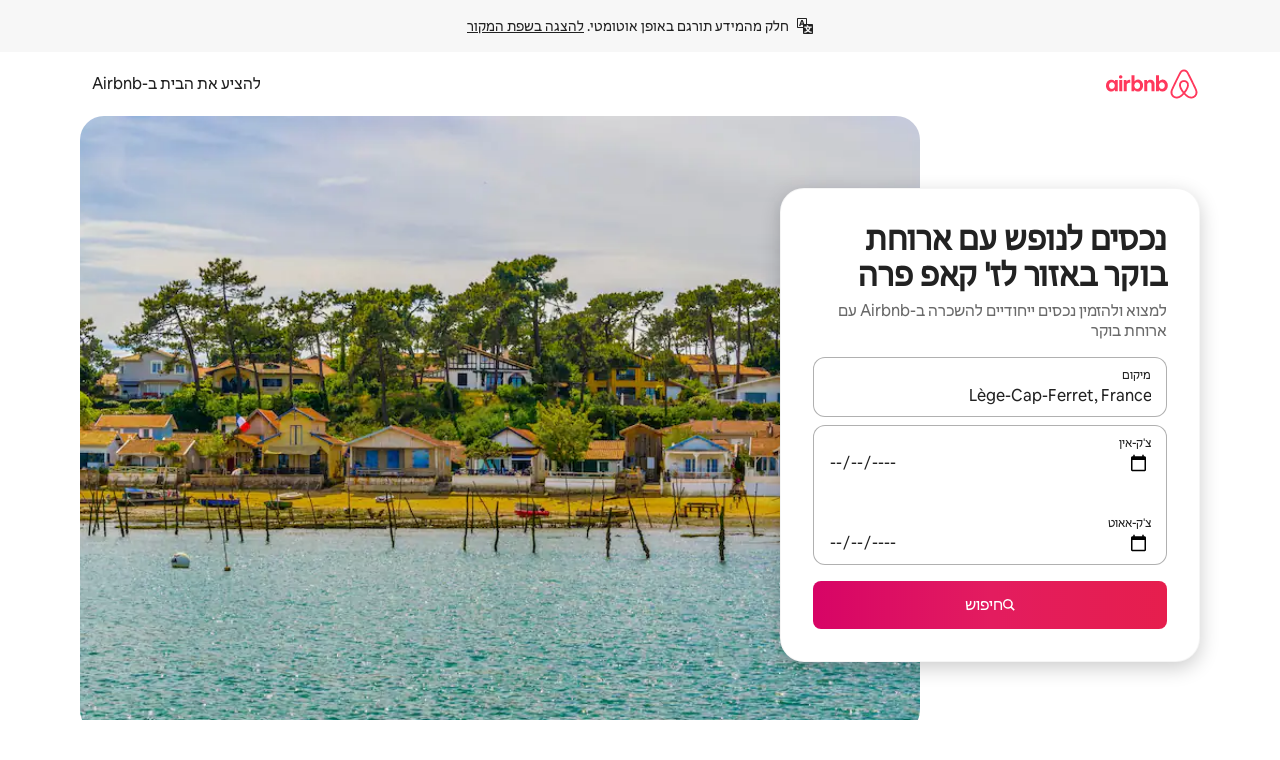

--- FILE ---
content_type: text/html;charset=utf-8
request_url: https://he.airbnb.com/lege-cap-ferret-france/stays/breakfast
body_size: 129358
content:
<!doctype html>
<html lang="he" dir="rtl" data-is-hyperloop="true" data-is-async-local-storage="true" class="scrollbar-gutter"><head><meta charSet="utf-8"/><meta name="locale" content="he"/><meta name="google" content="notranslate"/><meta id="csrf-param-meta-tag" name="csrf-param" content="authenticity_token"/><meta id="csrf-token-meta-tag" name="csrf-token" content=""/><meta id="english-canonical-url" content=""/><meta name="twitter:widgets:csp" content="on"/><meta name="mobile-web-app-capable" content="yes"/><meta name="apple-mobile-web-app-capable" content="yes"/><meta name="application-name" content="Airbnb"/><meta name="apple-mobile-web-app-title" content="Airbnb"/><meta name="theme-color" content="#ffffff"/><meta name="msapplication-navbutton-color" content="#ffffff"/><meta name="apple-mobile-web-app-status-bar-style" content="black-translucent"/><meta name="msapplication-starturl" content="/?utm_source=homescreen"/><style id="seo-css-reset" type="text/css"> @font-face { font-family: 'Airbnb Cereal VF'; src: url('https://a0.muscache.com/airbnb/static/airbnb-dls-web/build/fonts/cereal-variable/AirbnbCerealVF_W_Wght.8816d9e5c3b6a860636193e36b6ac4e4.woff2') format('woff2 supports variations'), url('https://a0.muscache.com/airbnb/static/airbnb-dls-web/build/fonts/cereal-variable/AirbnbCerealVF_W_Wght.8816d9e5c3b6a860636193e36b6ac4e4.woff2') format('woff2-variations'); font-style: normal; unicode-range: U+0000-03FF, U+0500-058F, U+0700-074F, U+0780-FAFF, U+FE00-FE6F, U+FF00-EFFFF, U+FFFFE-10FFFF; font-display: swap; } @font-face { font-family: 'Airbnb Cereal VF'; src: url('https://a0.muscache.com/airbnb/static/airbnb-dls-web/build/fonts/cereal-variable/AirbnbCerealVF_Italics_W_Wght.bd5e0f97cea11e9264b40656a83357ec.woff2') format('woff2 supports variations'), url('https://a0.muscache.com/airbnb/static/airbnb-dls-web/build/fonts/cereal-variable/AirbnbCerealVF_Italics_W_Wght.bd5e0f97cea11e9264b40656a83357ec.woff2') format('woff2-variations'); font-style: italic; unicode-range: U+0000-03FF, U+0500-058F, U+0700-074F, U+0780-FAFF, U+FE00-FE6F, U+FF00-EFFFF, U+FFFFE-10FFFF; font-display: swap; } @font-face { font-family: 'Airbnb Cereal VF'; unicode-range: U+0600-06FF, U+0750-077F; font-style: normal; src: url('https://a0.muscache.com/airbnb/static/airbnb-dls-web/build/fonts/cereal-variable/AirbnbCerealVF_Arabic_W_Wght.6bee4dd7ab27ef998da2f3a25ae61b48.woff2') format('woff2 supports variations'), url('https://a0.muscache.com/airbnb/static/airbnb-dls-web/build/fonts/cereal-variable/AirbnbCerealVF_Arabic_W_Wght.6bee4dd7ab27ef998da2f3a25ae61b48.woff2') format('woff2-variations'); font-display: swap; } @font-face { font-family: 'Airbnb Cereal VF'; unicode-range: U+0400-04FF; font-style: normal; src: url('https://a0.muscache.com/airbnb/static/airbnb-dls-web/build/fonts/cereal-variable/AirbnbCerealVF_Cyril_W_Wght.df06d21e3ece5673610c24f0090979ff.woff2') format('woff2 supports variations'), url('https://a0.muscache.com/airbnb/static/airbnb-dls-web/build/fonts/cereal-variable/AirbnbCerealVF_Cyril_W_Wght.df06d21e3ece5673610c24f0090979ff.woff2') format('woff2-variations'); font-display: swap; } @font-face { font-family: 'Airbnb Cereal VF'; unicode-range: U+0590-05FF, U+FB00-FB4F; font-style: normal; src: url('https://a0.muscache.com/airbnb/static/airbnb-dls-web/build/fonts/cereal-variable/AirbnbCerealVF_Hebrew_W_Wght.8c6defa083bcccea47d68d872b5a2b0c.woff2') format('woff2 supports variations'), url('https://a0.muscache.com/airbnb/static/airbnb-dls-web/build/fonts/cereal-variable/AirbnbCerealVF_Hebrew_W_Wght.8c6defa083bcccea47d68d872b5a2b0c.woff2') format('woff2-variations'); font-display: swap; } @font-face { font-family: 'Airbnb Cereal VF'; src: url('https://a0.muscache.com/airbnb/static/airbnb-dls-web/build/fonts/cereal-variable/AirbnbCerealVF_W_Wght.8816d9e5c3b6a860636193e36b6ac4e4.woff2') format('woff2 supports variations'), url('https://a0.muscache.com/airbnb/static/airbnb-dls-web/build/fonts/cereal-variable/AirbnbCerealVF_W_Wght.8816d9e5c3b6a860636193e36b6ac4e4.woff2') format('woff2-variations'); font-style: normal; font-display: swap; } @font-face { font-family: 'Airbnb Cereal VF'; unicode-range: U+0900-097F; font-style: normal; src: url('https://a0.muscache.com/airbnb/static/airbnb-dls-web/build/fonts/cereal-variable/AirbnbCerealVF_Deva_W_Wght.b498e56f4d652dd9addb81cdafd7e6d8.woff2') format('woff2 supports variations'), url('https://a0.muscache.com/airbnb/static/airbnb-dls-web/build/fonts/cereal-variable/AirbnbCerealVF_Deva_W_Wght.b498e56f4d652dd9addb81cdafd7e6d8.woff2') format('woff2-variations'); font-display: swap; } @font-face { font-family: 'Airbnb Cereal VF'; unicode-range: U+0E00-0E7F; font-style: normal; src: url('https://a0.muscache.com/airbnb/static/airbnb-dls-web/build/fonts/cereal-variable/AirbnbCerealVF_ThaiLp_W_Wght.e40f7fff25db11840de609db35118844.woff2') format('woff2 supports variations'), url('https://a0.muscache.com/airbnb/static/airbnb-dls-web/build/fonts/cereal-variable/AirbnbCerealVF_ThaiLp_W_Wght.e40f7fff25db11840de609db35118844.woff2') format('woff2-variations'); font-display: swap; } @font-face { font-family: 'Airbnb Cereal VF'; unicode-range: U+0370-03FF; font-style: normal; src: url('https://a0.muscache.com/airbnb/static/airbnb-dls-web/build/fonts/cereal-variable/AirbnbCerealVF_Greek_W_Wght.4eec7b9ea9093264b972a6eb2a7f13b8.woff2') format('woff2 supports variations'), url('https://a0.muscache.com/airbnb/static/airbnb-dls-web/build/fonts/cereal-variable/AirbnbCerealVF_Greek_W_Wght.4eec7b9ea9093264b972a6eb2a7f13b8.woff2') format('woff2-variations'); font-display: swap; } html{font-family: Airbnb Cereal VF,Circular,-apple-system,BlinkMacSystemFont,Roboto,Helvetica Neue,sans-serif;color:inherit;-webkit-font-smoothing:antialiased;-moz-osx-font-smoothing:grayscale;font-synthesis:none;}body{font-size:14px;line-height:1.43;}*,::before,::after{box-sizing:border-box;}html,body,blockquote,dl,dd,h1,h2,h3,h4,h5,h6,hr,figure,p,pre,fieldset{margin:0;padding:0;border:0;}article,aside,details,figcaption,figure,footer,header,hgroup,menu,nav,section{display:block;}ol,ul{list-style:none;margin:0;padding:0;}a{text-decoration:none;color:inherit}input{font-family:inherit;}table{border-collapse:collapse;}.screen-reader-only{border:0;clip:rect(0,0,0,0);height:1px;margin:-1px;overflow:hidden;padding:0;position:absolute;width:1px}.screen-reader-only-focusable:focus{clip:auto;height:auto;margin:0;overflow:visible;position:static;width:auto}.skip-to-content:focus{background-color:#fff;font-size:18px;padding:0 24px;position:absolute;left:3px;line-height:64px;top:3px;z-index:10000}</style><script src="https://a0.muscache.com/airbnb/static/packages/web/common/frontend/hyperloop-browser/metroRequire.227ca10613.js" defer="" crossorigin="anonymous"></script><script src="https://a0.muscache.com/airbnb/static/packages/web/common/frontend/hyperloop-browser/shims_post_modules.6052315266.js" defer="" crossorigin="anonymous"></script><script src="https://a0.muscache.com/airbnb/static/packages/web/he/frontend/airmetro/browser/asyncRequire.23443725e4.js" defer="" crossorigin="anonymous"></script><script src="https://a0.muscache.com/airbnb/static/packages/web/common/frontend/hyperloop-browser/coreV2.1baf1d8370.js" defer="" crossorigin="anonymous"></script><script src="https://a0.muscache.com/airbnb/static/packages/web/common/b7d9.551822d9e2.js" defer="" crossorigin="anonymous"></script><script src="https://a0.muscache.com/airbnb/static/packages/web/common/frontend/seo-loop/routeHandler.9a8337f848.js" defer="" crossorigin="anonymous"></script><script src="https://a0.muscache.com/airbnb/static/packages/web/common/2148.0f63fd6432.js" defer="" crossorigin="anonymous"></script><script src="https://a0.muscache.com/airbnb/static/packages/web/common/217f.cf14833904.js" defer="" crossorigin="anonymous"></script><script src="https://a0.muscache.com/airbnb/static/packages/web/common/e18a.e9e13a26ba.js" defer="" crossorigin="anonymous"></script><script src="https://a0.muscache.com/airbnb/static/packages/web/common/57a4.0dfaef8edb.js" defer="" crossorigin="anonymous"></script><script src="https://a0.muscache.com/airbnb/static/packages/web/common/42cb.f078b943dc.js" defer="" crossorigin="anonymous"></script><script src="https://a0.muscache.com/airbnb/static/packages/web/common/frontend/moment-more-formats/src/locale/he.1e7b4993ba.js" defer="" crossorigin="anonymous"></script><script src="https://a0.muscache.com/airbnb/static/packages/web/common/frontend/seo-loop/apps/landing-pages/initializer.fb05ba9774.js" defer="" crossorigin="anonymous"></script><script src="https://a0.muscache.com/airbnb/static/packages/web/he/ce9a.6bb5a21883.js" defer="" crossorigin="anonymous"></script><script src="https://a0.muscache.com/airbnb/static/packages/web/common/frontend/landing-pages/page-types/stays/StaysRouteContainer.d710a13f78.js" defer="" crossorigin="anonymous"></script><script src="https://a0.muscache.com/airbnb/static/packages/web/common/5f7b.ab477603e8.js" defer="" crossorigin="anonymous"></script><script src="https://a0.muscache.com/airbnb/static/packages/web/common/0a2f.411bade0ca.js" defer="" crossorigin="anonymous"></script><script src="https://a0.muscache.com/airbnb/static/packages/web/common/0c01.15680075f8.js" defer="" crossorigin="anonymous"></script><script src="https://a0.muscache.com/airbnb/static/packages/web/common/ae27.e7c562abe0.js" defer="" crossorigin="anonymous"></script><script src="https://a0.muscache.com/airbnb/static/packages/web/common/5b92.fb7bda9420.js" defer="" crossorigin="anonymous"></script><script src="https://a0.muscache.com/airbnb/static/packages/web/common/9a38.8715bc6d28.js" defer="" crossorigin="anonymous"></script><script src="https://a0.muscache.com/airbnb/static/packages/web/common/e2da.c2c4778107.js" defer="" crossorigin="anonymous"></script><script src="https://a0.muscache.com/airbnb/static/packages/web/common/c6a9.e034875fb3.js" defer="" crossorigin="anonymous"></script><script src="https://a0.muscache.com/airbnb/static/packages/web/common/frontend/seo-loop/apps/landing-pages/client.4ded56a1eb.js" defer="" crossorigin="anonymous"></script><script>(function() {
  // pg_pixel is no-op now.
})()</script><script>"undefined"!=typeof window&&window.addEventListener("error",function e(r){if(window._errorReportingInitialized)return void window.removeEventListener("error",e);const{error:n}=r;if(!n)return;const o=r.message||n.message,t=/Requiring unknown module/.test(o)?.01:.1;if(Math.random()>t)return;const{locale:a,tracking_context:i}=window[Symbol.for("__ global cache key __")]?.["string | airbnb-bootstrap-data"]?.["_bootstrap-layout-init"]??{},s=a||navigator.language,l=location.pathname,c="undefined"!=typeof window?{tags:{loggingSource:"browser",sampleRate:String(t)}}:{sampleRate:String(t)};fetch("https://notify.bugsnag.com/",{headers:{"Bugsnag-Payload-Version":"5"},body:JSON.stringify({apiKey:"e393bc25e52fe915ffb56c14ddf2ff1b",payloadVersion:"5",notifier:{name:"Bugsnag JavaScript",version:"0.0.5-AirbnbUnhandledBufferedErrorCustomFetch",url:""},events:[{exceptions:[{errorClass:n.name,message:o,stacktrace:[{file:r.filename,lineNumber:r.lineno,columnNumber:r.colno}],type:"browserjs"}],request:{url:location.href},context:l,groupingHash:n.name.concat("-",o,"-",l),unhandled:!0,app:{releaseStage:i?.environment},device:{time:new Date,userAgent:navigator.userAgent},metaData:{infra:{app_name:i?.app,is_buffered_error:!0,loop_name:i?.controller,locale:s,service_worker_url:navigator.serviceWorker?.controller?.scriptURL},...c}}]}),method:"POST"})});</script><script>
// FID init code.
!function(e,n){let t,c,o,i=[];const r={passive:!0,capture:!0},f=new Date,u="pointerup",a="pointercancel";function s(e,n){t||(t=n,c=e,o=new Date,l())}function l(){c>=0&&c<o-f&&(i.forEach(e=>{e(c,t)}),i=[])}function p(t){if(t.cancelable){const c=(t.timeStamp>1e12?new Date:performance.now())-t.timeStamp;"pointerdown"===t.type?function(t,c){function o(){s(t,c),f()}function i(){f()}function f(){n(u,o,r),n(a,i,r)}e(u,o,r),e(a,i,r)}(c,t):s(c,t)}}var w;w=e,["click","mousedown","keydown","touchstart","pointerdown"].forEach(e=>{w(e,p,r)}),self.perfMetrics=self.perfMetrics||{},self.perfMetrics.onFirstInputDelay=function(e){i.push(e),l()},self.perfMetrics.clearFirstInputDelay=function(){t&&(t=null,c=null,o=null)}}(addEventListener,removeEventListener);
// LCP Polyfill code
!function(e,t,n){let o,r,c=0,a=0,s=0,i=!1,l=!0;const f=["IMG","H1","H2","H3","H4","H5","SVG"];let m,d,g;const u=["click","mousedown","keydown","touchstart","pointerdown","scroll"],E={passive:!0,capture:!0};function p(e,t,n){(t>1.000666778*a||o&&!document.body.contains(o))&&(a=t,s=n,o=e,g?.(s,o,a))}function h(e){d?.observe(e)}function N(){if(l)if(i)m||(m={IMG:document.getElementsByTagName("img"),H1:document.getElementsByTagName("h1"),H2:document.getElementsByTagName("h2"),H3:document.getElementsByTagName("h3"),H4:document.getElementsByTagName("h4"),H5:document.getElementsByTagName("h5"),SVG:document.getElementsByTagName("svg")}),f.forEach(e=>{Array.from(m[e]).forEach(e=>{h(e)})}),setTimeout(N,50);else{let e;for(!r&&document.body&&(r=document.createNodeIterator(document.body,NodeFilter.SHOW_ELEMENT,e=>{return t=e,f.includes(t.tagName)||t.hasAttribute("data-lcp-candidate")?NodeFilter.FILTER_ACCEPT:NodeFilter.FILTER_REJECT;var t}));e=r?.nextNode();)h(e);n(N)}}function H(){c=performance.now(),a=0,s=0,o=null,d=new IntersectionObserver(e=>{e.filter(e=>e.isIntersecting).forEach(e=>{!function(e,t,o){const r=t.height*t.width;if(["H1","H2","H3","H4","H5"].includes(e.tagName)){const t=document.createRange();t.selectNodeContents(e),n(()=>{const n=t.getBoundingClientRect(),c=n.height*n.width;o(e,Math.min(c,r),performance.now())})}else if("IMG"!==e.tagName)o(e,r,performance.now());else{const t=()=>n(()=>o(e,r,performance.now()));e.complete?t():e.addEventListener("load",t,{once:!0})}}(e.target,e.intersectionRect,p)})}),n(N),u.forEach(t=>{e(t,y,E)})}function y(e){const t=e.target;("scroll"!==e.type||"expand-trigger"!==t?.className&&"contract-trigger"!==t?.className)&&0!==a&&(performance.now()-c<250||T())}function T(){d?.disconnect(),u.forEach(e=>{t(e,y,E)}),l=!1,d=null}H(),self.perfMetrics=self.perfMetrics||{},self.perfMetrics.onLargestContentfulPaint=function(e){g=e,0!==s&&null!==o&&g(s,o,a)},self.perfMetrics.startSearchingForLargestContentfulPaint=H.bind(null,!1),self.perfMetrics.stopSearchingForLargestContentfulPaint=T,self.perfMetrics.markIsHydratedForLargestContentfulPaint=()=>{i=!0},self.perfMetrics.registerLCPCandidate=h,self.perfMetrics.inspectLCPTarget=()=>o}(addEventListener,removeEventListener,requestAnimationFrame);
// INP init code.
!function(e){let n,t=0;const r={value:-1,entries:[]};let i,o=[];const s=new Map;let a,c=0,l=1/0,u=0;function f(){return null!=a?c:null!=performance.interactionCount?performance.interactionCount:0}function d(){return f()-t}function p(e){e.forEach(e=>{e.interactionId&&function(e){if(null==e.interactionId)return;const n=o[o.length-1],t=s.get(e.interactionId);if(null!=t||o.length<10||e.duration>n.latency){if(null!=t)t.entries.push(e),t.latency=Math.max(t.latency,e.duration);else{const n={id:e.interactionId,latency:e.duration,entries:[e]};o.push(n),s.set(e.interactionId,n)}o.sort((e,n)=>n.latency-e.latency),o.splice(10).forEach(e=>{s.delete(e.id)})}}(e)});const n=function(){const e=Math.min(o.length-1,Math.floor(d()/50));return o[e]}();n&&n.latency!==r.value&&(r.value=n.latency,r.entries=n.entries,v())}function v(){r.value>=0&&i&&i(r.value,r.entries)}"PerformanceObserver"in window&&PerformanceObserver.supportedEntryTypes&&PerformanceObserver.supportedEntryTypes.includes("event")&&("interactionCount"in performance||null!=a||PerformanceObserver.supportedEntryTypes&&PerformanceObserver.supportedEntryTypes.includes("event")&&(a=new PerformanceObserver(e=>{Promise.resolve().then(()=>{e.getEntries().forEach(e=>{e.interactionId&&(l=Math.min(l,e.interactionId),u=Math.max(u,e.interactionId),c=u?(u-l)/7+1:0)})})}),a.observe({type:"event",buffered:!0,durationThreshold:0})),n=new PerformanceObserver(e=>{Promise.resolve().then(()=>{p(e.getEntries())})}),n.observe({type:"event",buffered:!0,durationThreshold:40}),n.observe({type:"first-input",buffered:!0}),e("visibilitychange",function(){null!=n&&"hidden"===document.visibilityState&&(p(n.takeRecords()),r.value<0&&d()>0&&(r.value=0,r.entries=[]),v())},!0),e("pageshow",function(e){e.persisted&&(o=[],s.clear(),t=f(),r.value=-1,r.entries=[])},!0)),self.perfMetrics=self.perfMetrics||{},self.perfMetrics.onInp=function(e){r.value>=0?e(r.value,r.entries):i=e},self.perfMetrics.clearInp=function(){o=[],s.clear(),t=0,c=0,l=1/0,u=0,r.value=-1,r.entries=[]}}(addEventListener);
</script><script>((e,t,o,n)=>{if(!n.supports("(font: -apple-system-body) and (-webkit-touch-callout: default)"))return;const d=e.createElement("div");d.setAttribute("style","font: -apple-system-body"),t.appendChild(d),"17px"===o(d).fontSize&&t.style.setProperty("font-size","16px"),t.removeChild(d)})(document,document.documentElement,getComputedStyle,CSS);</script><script>(()=>{if("undefined"==typeof window)return;if("ScrollTimeline"in window)return;const n=new Map;window.queuedAnimations=n,window.queuedAnimationsLoaded=new AbortController,window.addEventListener("animationstart",i=>{const e=i.target;e.getAnimations().filter(n=>n.animationName===i.animationName).forEach(i=>{n.set(i,e)})},{signal:window.queuedAnimationsLoaded.signal})})();</script><link rel="search" type="application/opensearchdescription+xml" href="/opensearch.xml" title="Airbnb"/><link rel="apple-touch-icon" href="https://a0.muscache.com/airbnb/static/icons/apple-touch-icon-76x76-3b313d93b1b5823293524b9764352ac9.png"/><link rel="apple-touch-icon" sizes="76x76" href="https://a0.muscache.com/airbnb/static/icons/apple-touch-icon-76x76-3b313d93b1b5823293524b9764352ac9.png"/><link rel="apple-touch-icon" sizes="120x120" href="https://a0.muscache.com/airbnb/static/icons/apple-touch-icon-120x120-52b1adb4fe3a8f825fc4b143de12ea4b.png"/><link rel="apple-touch-icon" sizes="152x152" href="https://a0.muscache.com/airbnb/static/icons/apple-touch-icon-152x152-7b7c6444b63d8b6ebad9dae7169e5ed6.png"/><link rel="apple-touch-icon" sizes="180x180" href="https://a0.muscache.com/airbnb/static/icons/apple-touch-icon-180x180-bcbe0e3960cd084eb8eaf1353cf3c730.png"/><link rel="icon" sizes="192x192" href="https://a0.muscache.com/im/pictures/airbnb-platform-assets/AirbnbPlatformAssets-Favicons/original/0d189acb-3f82-4b2c-b95f-ad1d6a803d13.png?im_w=240"/><link rel="shortcut icon" sizes="76x76" type="image/png" href="https://a0.muscache.com/im/pictures/airbnb-platform-assets/AirbnbPlatformAssets-Favicons/original/0d189acb-3f82-4b2c-b95f-ad1d6a803d13.png?im_w=240"/><link rel="mask-icon" href="https://a0.muscache.com/pictures/airbnb-platform-assets/AirbnbPlatformAssets-Favicons/original/304e8c59-05df-4fab-9846-f69fd7f749b0.svg?im_w=240" color="#FF5A5F"/><link rel="apple-touch-icon" href="https://a0.muscache.com/airbnb/static/icons/apple-touch-icon-76x76-3b313d93b1b5823293524b9764352ac9.png"/><link rel="apple-touch-icon" sizes="76x76" href="https://a0.muscache.com/airbnb/static/icons/apple-touch-icon-76x76-3b313d93b1b5823293524b9764352ac9.png"/><link rel="apple-touch-icon" sizes="120x120" href="https://a0.muscache.com/airbnb/static/icons/apple-touch-icon-120x120-52b1adb4fe3a8f825fc4b143de12ea4b.png"/><link rel="apple-touch-icon" sizes="152x152" href="https://a0.muscache.com/airbnb/static/icons/apple-touch-icon-152x152-7b7c6444b63d8b6ebad9dae7169e5ed6.png"/><link rel="apple-touch-icon" sizes="180x180" href="https://a0.muscache.com/airbnb/static/icons/apple-touch-icon-180x180-bcbe0e3960cd084eb8eaf1353cf3c730.png"/><link rel="icon" sizes="192x192" href="https://a0.muscache.com/im/pictures/airbnb-platform-assets/AirbnbPlatformAssets-Favicons/original/0d189acb-3f82-4b2c-b95f-ad1d6a803d13.png?im_w=240"/><link rel="shortcut icon" sizes="76x76" type="image/png" href="https://a0.muscache.com/im/pictures/airbnb-platform-assets/AirbnbPlatformAssets-Favicons/original/0d189acb-3f82-4b2c-b95f-ad1d6a803d13.png?im_w=240"/><link rel="mask-icon" href="https://a0.muscache.com/pictures/airbnb-platform-assets/AirbnbPlatformAssets-Favicons/original/304e8c59-05df-4fab-9846-f69fd7f749b0.svg?im_w=240" color="#FF5A5F"/><style id="aphrodite" type="text/css" data-aphrodite="true">._1iy98nd{pointer-events:none !important;-webkit-user-select:none !important;user-select:none !important;white-space:pre-wrap !important;padding-right:0px !important;padding-left:0px !important;font-family:Airbnb Cereal VF,Circular,-apple-system,BlinkMacSystemFont,Roboto,Helvetica Neue,sans-serif !important;font-size:1.125rem !important;}._7h1p0g{margin:0 !important;padding:0 !important;}</style><style id="linaria" type="text/css" data-linaria="true">.c1jo210i.c1jo210i.c1jo210i{display:grid;}

.cnk25hy.cnk25hy.cnk25hy{height:100%;}

.e1mkvczo.e1mkvczo.e1mkvczo{grid-row:1;grid-column:1;}

.dir.perb90o.perb90o.perb90o{transition:opacity 75ms var(--motion-linear-curve-animation-timing-function), visibility 75ms var(--motion-linear-curve-animation-timing-function);}

.ni1yqzk.ni1yqzk.ni1yqzk{opacity:1;visibility:visible;}

.rgyynxb.rgyynxb.rgyynxb{opacity:0;visibility:hidden;}
.cyqdyy.cyqdyy.cyqdyy{position:relative;}

.dir.cyqdyy.cyqdyy.cyqdyy{background-color:var(--palette-white);}

.vz2oe5x.vz2oe5x.vz2oe5x{--view-transition_play-state:running;}

.vg7vsjx.vg7vsjx.vg7vsjx{height:100%;}

.v1cv8r21.v1cv8r21.v1cv8r21{display:contents;}

.vyb6402.vyb6402.vyb6402:where(.contextual-grow)::view-transition-group(container),.vyb6402.vyb6402.vyb6402:where(.contextual-grow)::view-transition-group(container-content){mix-blend-mode:normal;overflow:hidden;}

.dir.vyb6402.vyb6402.vyb6402:where(.contextual-grow)::view-transition-group(container),.dir.vyb6402.vyb6402.vyb6402:where(.contextual-grow)::view-transition-group(container-content){border-radius:var(--container-border-radius,15px);}

.dir.vyb6402.vyb6402.vyb6402:where(.contextual-grow)::view-transition-group(container){border-bottom:var(--container-border,none);}

@media (prefers-reduced-motion:no-preference){
.vyb6402.vyb6402.vyb6402:where(.contextual-grow).exit.exit.exit::view-transition-old(container){--view-transition_mix-blend-mode:plus-lighter;opacity:var(--view-transition-fade-effect_opacity-from);--view-transition-fade-effect_opacity-from:1;--view-transition-fade-effect_duration:75ms;--view-transition-fade-effect_transition_timing-function:var(--motion-linear-curve-animation-timing-function);--view-transition-fade-effect_delay:var(--contextual-grow_fade-delay,50ms);animation:var(--reduced-motion_duration,var(--view-transition-fade-effect_duration,200ms)) var(--view-transition-fade-effect_timing-function,linear) var(--view-transition-fade-effect_delay,0ms) 1 normal var(--view-transition_fill-mode,both) var(--view-transition_play-state,paused) fade-vyb6402;}

.dir.vyb6402.vyb6402.vyb6402:where(.contextual-grow).exit.exit.exit::view-transition-old(container){animation:var(--reduced-motion_duration,var(--view-transition-fade-effect_duration,200ms)) var(--view-transition-fade-effect_timing-function,linear) var(--view-transition-fade-effect_delay,0ms) 1 normal var(--view-transition_fill-mode,both) var(--view-transition_play-state,paused) fade-vyb6402;}

@keyframes fade-vyb6402{
from{opacity:var(--view-transition-fade-effect_opacity-from,0);visibility:visible;}

to{opacity:var(--view-transition-fade-effect_opacity-to,1);}}}

@media (prefers-reduced-motion:reduce),(update:slow),(update:none){
.vyb6402.vyb6402.vyb6402:where(.contextual-grow).exit.exit.exit::view-transition-old(container){--view-transition_mix-blend-mode:plus-lighter;opacity:var(--view-transition-fade-effect_opacity-from);}

.dir.vyb6402.vyb6402.vyb6402:where(.contextual-grow).exit.exit.exit::view-transition-old(container){animation:var(--reduced-motion_duration,var(--view-transition-fade-effect_duration,200ms)) var(--view-transition-fade-effect_timing-function,linear) var(--view-transition-fade-effect_delay,0ms) 1 normal var(--view-transition_fill-mode,both) var(--view-transition_play-state,paused) fade-vyb6402;}

@keyframes fade-vyb6402{
from{opacity:var(--view-transition-fade-effect_opacity-from,0);visibility:visible;}

to{opacity:var(--view-transition-fade-effect_opacity-to,1);}}}

@media (prefers-reduced-motion:no-preference){
.vyb6402.vyb6402.vyb6402:where(.contextual-grow).enter.enter.enter::view-transition-old(container){--view-transition_mix-blend-mode:plus-lighter;opacity:var(--view-transition-fade-effect_opacity-from);--view-transition-fade-effect_opacity-from:1;--view-transition-fade-effect_opacity-to:0;--view-transition-fade-effect_duration:75ms;--view-transition-fade-effect_transition_timing-function:var(--motion-linear-curve-animation-timing-function);--view-transition-fade-effect_delay:var(--contextual-grow_fade-delay,50ms);animation:var(--reduced-motion_duration,var(--view-transition-fade-effect_duration,200ms)) var(--view-transition-fade-effect_timing-function,linear) var(--view-transition-fade-effect_delay,0ms) 1 normal var(--view-transition_fill-mode,both) var(--view-transition_play-state,paused) fade-vyb6402;--view-transition-scale-effect_duration:500ms;animation:var(--reduced-motion_duration,var(--view-transition-scale-effect_duration,200ms)) var(--view-transition-scale-effect_timing-function,var(--motion-standard-curve-animation-timing-function)) var(--view-transition-scale-effect_delay,0ms) 1 normal var(--view-transition_fill-mode,both) var(--view-transition_play-state,paused) scale-vyb6402;}

.dir.vyb6402.vyb6402.vyb6402:where(.contextual-grow).enter.enter.enter::view-transition-old(container){animation:var(--reduced-motion_duration,var(--view-transition-fade-effect_duration,200ms)) var(--view-transition-fade-effect_timing-function,linear) var(--view-transition-fade-effect_delay,0ms) 1 normal var(--view-transition_fill-mode,both) var(--view-transition_play-state,paused) fade-vyb6402,var(--reduced-motion_duration,var(--view-transition-scale-effect_duration,200ms)) var(--view-transition-scale-effect_timing-function,var(--motion-standard-curve-animation-timing-function)) var(--view-transition-scale-effect_delay,0ms) 1 normal var(--view-transition_fill-mode,both) var(--view-transition_play-state,paused) scale-vyb6402;}

@keyframes fade-vyb6402{
from{opacity:var(--view-transition-fade-effect_opacity-from,0);visibility:visible;}

to{opacity:var(--view-transition-fade-effect_opacity-to,1);}}

@keyframes scale-vyb6402{
from{filter:var(--view-transition_from-filter);visibility:visible;scale:var(--view-transition-scale-effect_from,1);}

to{filter:var(--view-transition_to-filter);scale:var(--view-transition-scale-effect_to,0);}}}

@media (prefers-reduced-motion:reduce),(update:slow),(update:none){
.vyb6402.vyb6402.vyb6402:where(.contextual-grow).enter.enter.enter::view-transition-old(container){--view-transition_mix-blend-mode:plus-lighter;opacity:var(--view-transition-fade-effect_opacity-from);}

.dir.vyb6402.vyb6402.vyb6402:where(.contextual-grow).enter.enter.enter::view-transition-old(container){animation:var(--reduced-motion_duration,var(--view-transition-fade-effect_duration,200ms)) var(--view-transition-fade-effect_timing-function,linear) var(--view-transition-fade-effect_delay,0ms) 1 normal var(--view-transition_fill-mode,both) var(--view-transition_play-state,paused) fade-vyb6402;}

@keyframes fade-vyb6402{
from{opacity:var(--view-transition-fade-effect_opacity-from,0);visibility:visible;}

to{opacity:var(--view-transition-fade-effect_opacity-to,1);}}}

@media (prefers-reduced-motion:no-preference){
.vyb6402.vyb6402.vyb6402:where(.contextual-grow).enter.enter.enter::view-transition-new(container){--view-transition_mix-blend-mode:plus-lighter;opacity:var(--view-transition-fade-effect_opacity-from);--view-transition-fade-effect_opacity-from:1;--view-transition-fade-effect_duration:75ms;--view-transition-fade-effect_transition_timing-function:var(--motion-linear-curve-animation-timing-function);--view-transition-fade-effect_delay:var(--contextual-grow_fade-delay,50ms);animation:var(--reduced-motion_duration,var(--view-transition-fade-effect_duration,200ms)) var(--view-transition-fade-effect_timing-function,linear) var(--view-transition-fade-effect_delay,0ms) 1 normal var(--view-transition_fill-mode,both) var(--view-transition_play-state,paused) fade-vyb6402;animation:var(--reduced-motion_duration,var(--view-transition-scale-effect_duration,200ms)) var(--view-transition-scale-effect_timing-function,var(--motion-standard-curve-animation-timing-function)) var(--view-transition-scale-effect_delay,0ms) 1 normal var(--view-transition_fill-mode,both) var(--view-transition_play-state,paused) scale-vyb6402;}

.dir.vyb6402.vyb6402.vyb6402:where(.contextual-grow).enter.enter.enter::view-transition-new(container){animation:var(--reduced-motion_duration,var(--view-transition-fade-effect_duration,200ms)) var(--view-transition-fade-effect_timing-function,linear) var(--view-transition-fade-effect_delay,0ms) 1 normal var(--view-transition_fill-mode,both) var(--view-transition_play-state,paused) fade-vyb6402;}

@keyframes fade-vyb6402{
from{opacity:var(--view-transition-fade-effect_opacity-from,0);visibility:visible;}

to{opacity:var(--view-transition-fade-effect_opacity-to,1);}}

@keyframes scale-vyb6402{
from{filter:var(--view-transition_from-filter);visibility:visible;scale:var(--view-transition-scale-effect_from,1);}

to{filter:var(--view-transition_to-filter);scale:var(--view-transition-scale-effect_to,0);}}}

@media (prefers-reduced-motion:reduce),(update:slow),(update:none){
.vyb6402.vyb6402.vyb6402:where(.contextual-grow).enter.enter.enter::view-transition-new(container){--view-transition_mix-blend-mode:plus-lighter;opacity:var(--view-transition-fade-effect_opacity-from);}

.dir.vyb6402.vyb6402.vyb6402:where(.contextual-grow).enter.enter.enter::view-transition-new(container){animation:var(--reduced-motion_duration,var(--view-transition-fade-effect_duration,200ms)) var(--view-transition-fade-effect_timing-function,linear) var(--view-transition-fade-effect_delay,0ms) 1 normal var(--view-transition_fill-mode,both) var(--view-transition_play-state,paused) fade-vyb6402;}

@keyframes fade-vyb6402{
from{opacity:var(--view-transition-fade-effect_opacity-from,0);visibility:visible;}

to{opacity:var(--view-transition-fade-effect_opacity-to,1);}}}

.vyb6402.vyb6402.vyb6402:where(.contextual-grow)::view-transition-new(container-content){mix-blend-mode:normal;}

@media (prefers-reduced-motion:no-preference){
.vyb6402.vyb6402.vyb6402:where(.contextual-grow).enter.enter.enter::view-transition-old(container-content){mix-blend-mode:normal;--view-transition_mix-blend-mode:plus-lighter;opacity:var(--view-transition-fade-effect_opacity-from);--view-transition-fade-effect_opacity-from:1;--view-transition-fade-effect_opacity-to:0;--view-transition-fade-effect_duration:75ms;--view-transition-fade-effect_transition_timing-function:var(--motion-linear-curve-animation-timing-function);--view-transition-fade-effect_delay:var(--contextual-grow_fade-delay,50ms);animation:var(--reduced-motion_duration,var(--view-transition-fade-effect_duration,200ms)) var(--view-transition-fade-effect_timing-function,linear) var(--view-transition-fade-effect_delay,0ms) 1 normal var(--view-transition_fill-mode,both) var(--view-transition_play-state,paused) fade-vyb6402;}

.dir.vyb6402.vyb6402.vyb6402:where(.contextual-grow).enter.enter.enter::view-transition-old(container-content){animation:var(--reduced-motion_duration,var(--view-transition-fade-effect_duration,200ms)) var(--view-transition-fade-effect_timing-function,linear) var(--view-transition-fade-effect_delay,0ms) 1 normal var(--view-transition_fill-mode,both) var(--view-transition_play-state,paused) fade-vyb6402;}

@keyframes fade-vyb6402{
from{opacity:var(--view-transition-fade-effect_opacity-from,0);visibility:visible;}

to{opacity:var(--view-transition-fade-effect_opacity-to,1);}}}

@media (prefers-reduced-motion:reduce),(update:slow),(update:none){
.vyb6402.vyb6402.vyb6402:where(.contextual-grow).enter.enter.enter::view-transition-old(container-content){--view-transition_mix-blend-mode:plus-lighter;opacity:var(--view-transition-fade-effect_opacity-from);}

.dir.vyb6402.vyb6402.vyb6402:where(.contextual-grow).enter.enter.enter::view-transition-old(container-content){animation:var(--reduced-motion_duration,var(--view-transition-fade-effect_duration,200ms)) var(--view-transition-fade-effect_timing-function,linear) var(--view-transition-fade-effect_delay,0ms) 1 normal var(--view-transition_fill-mode,both) var(--view-transition_play-state,paused) fade-vyb6402;}

@keyframes fade-vyb6402{
from{opacity:var(--view-transition-fade-effect_opacity-from,0);visibility:visible;}

to{opacity:var(--view-transition-fade-effect_opacity-to,1);}}}

@media (prefers-reduced-motion:no-preference){
.vyb6402.vyb6402.vyb6402:where(.contextual-grow).enter.enter.enter::view-transition-new(container-content){mix-blend-mode:normal;--view-transition_mix-blend-mode:plus-lighter;opacity:var(--view-transition-fade-effect_opacity-from);--view-transition-fade-effect_opacity-from:var(--contextual-grow_content-start-opacity,0);--view-transition-fade-effect_duration:75ms;--view-transition-fade-effect_transition_timing-function:var(--motion-linear-curve-animation-timing-function);--view-transition-fade-effect_delay:var(--contextual-grow_fade-delay,50ms);animation:var(--reduced-motion_duration,var(--view-transition-fade-effect_duration,200ms)) var(--view-transition-fade-effect_timing-function,linear) var(--view-transition-fade-effect_delay,0ms) 1 normal var(--view-transition_fill-mode,both) var(--view-transition_play-state,paused) fade-vyb6402;}

.dir.vyb6402.vyb6402.vyb6402:where(.contextual-grow).enter.enter.enter::view-transition-new(container-content){animation:var(--reduced-motion_duration,var(--view-transition-fade-effect_duration,200ms)) var(--view-transition-fade-effect_timing-function,linear) var(--view-transition-fade-effect_delay,0ms) 1 normal var(--view-transition_fill-mode,both) var(--view-transition_play-state,paused) fade-vyb6402;}

@keyframes fade-vyb6402{
from{opacity:var(--view-transition-fade-effect_opacity-from,0);visibility:visible;}

to{opacity:var(--view-transition-fade-effect_opacity-to,1);}}}

@media (prefers-reduced-motion:reduce),(update:slow),(update:none){
.vyb6402.vyb6402.vyb6402:where(.contextual-grow).enter.enter.enter::view-transition-new(container-content){--view-transition_mix-blend-mode:plus-lighter;opacity:var(--view-transition-fade-effect_opacity-from);}

.dir.vyb6402.vyb6402.vyb6402:where(.contextual-grow).enter.enter.enter::view-transition-new(container-content){animation:var(--reduced-motion_duration,var(--view-transition-fade-effect_duration,200ms)) var(--view-transition-fade-effect_timing-function,linear) var(--view-transition-fade-effect_delay,0ms) 1 normal var(--view-transition_fill-mode,both) var(--view-transition_play-state,paused) fade-vyb6402;}

@keyframes fade-vyb6402{
from{opacity:var(--view-transition-fade-effect_opacity-from,0);visibility:visible;}

to{opacity:var(--view-transition-fade-effect_opacity-to,1);}}}

@media (prefers-reduced-motion:no-preference){
.vyb6402.vyb6402.vyb6402:where(.contextual-grow).exit.exit.exit::view-transition-old(container-content){--view-transition_mix-blend-mode:plus-lighter;opacity:var(--view-transition-fade-effect_opacity-from);--view-transition-fade-effect_opacity-from:1;--view-transition-fade-effect_opacity-to:0;--view-transition-fade-effect_duration:75ms;--view-transition-fade-effect_transition_timing-function:var(--motion-linear-curve-animation-timing-function);--view-transition-fade-effect_delay:var(--contextual-grow_fade-delay,50ms);animation:var(--reduced-motion_duration,var(--view-transition-fade-effect_duration,200ms)) var(--view-transition-fade-effect_timing-function,linear) var(--view-transition-fade-effect_delay,0ms) 1 normal var(--view-transition_fill-mode,both) var(--view-transition_play-state,paused) fade-vyb6402;}

.dir.vyb6402.vyb6402.vyb6402:where(.contextual-grow).exit.exit.exit::view-transition-old(container-content){animation:var(--reduced-motion_duration,var(--view-transition-fade-effect_duration,200ms)) var(--view-transition-fade-effect_timing-function,linear) var(--view-transition-fade-effect_delay,0ms) 1 normal var(--view-transition_fill-mode,both) var(--view-transition_play-state,paused) fade-vyb6402;}

@keyframes fade-vyb6402{
from{opacity:var(--view-transition-fade-effect_opacity-from,0);visibility:visible;}

to{opacity:var(--view-transition-fade-effect_opacity-to,1);}}}

@media (prefers-reduced-motion:reduce),(update:slow),(update:none){
.vyb6402.vyb6402.vyb6402:where(.contextual-grow).exit.exit.exit::view-transition-old(container-content){--view-transition_mix-blend-mode:plus-lighter;opacity:var(--view-transition-fade-effect_opacity-from);}

.dir.vyb6402.vyb6402.vyb6402:where(.contextual-grow).exit.exit.exit::view-transition-old(container-content){animation:var(--reduced-motion_duration,var(--view-transition-fade-effect_duration,200ms)) var(--view-transition-fade-effect_timing-function,linear) var(--view-transition-fade-effect_delay,0ms) 1 normal var(--view-transition_fill-mode,both) var(--view-transition_play-state,paused) fade-vyb6402;}

@keyframes fade-vyb6402{
from{opacity:var(--view-transition-fade-effect_opacity-from,0);visibility:visible;}

to{opacity:var(--view-transition-fade-effect_opacity-to,1);}}}

@media (prefers-reduced-motion:no-preference){
.vyb6402.vyb6402.vyb6402:where(.contextual-grow).exit.exit.exit::view-transition-new(container-content){mix-blend-mode:normal;--view-transition_mix-blend-mode:plus-lighter;opacity:var(--view-transition-fade-effect_opacity-from);--view-transition-fade-effect_duration:75ms;--view-transition-fade-effect_transition_timing-function:var(--motion-linear-curve-animation-timing-function);--view-transition-fade-effect_delay:var(--contextual-grow_fade-delay,50ms);animation:var(--reduced-motion_duration,var(--view-transition-fade-effect_duration,200ms)) var(--view-transition-fade-effect_timing-function,linear) var(--view-transition-fade-effect_delay,0ms) 1 normal var(--view-transition_fill-mode,both) var(--view-transition_play-state,paused) fade-vyb6402;}

.dir.vyb6402.vyb6402.vyb6402:where(.contextual-grow).exit.exit.exit::view-transition-new(container-content){animation:var(--reduced-motion_duration,var(--view-transition-fade-effect_duration,200ms)) var(--view-transition-fade-effect_timing-function,linear) var(--view-transition-fade-effect_delay,0ms) 1 normal var(--view-transition_fill-mode,both) var(--view-transition_play-state,paused) fade-vyb6402;}

@keyframes fade-vyb6402{
from{opacity:var(--view-transition-fade-effect_opacity-from,0);visibility:visible;}

to{opacity:var(--view-transition-fade-effect_opacity-to,1);}}}

@media (prefers-reduced-motion:reduce),(update:slow),(update:none){
.vyb6402.vyb6402.vyb6402:where(.contextual-grow).exit.exit.exit::view-transition-new(container-content){--view-transition_mix-blend-mode:plus-lighter;opacity:var(--view-transition-fade-effect_opacity-from);}

.dir.vyb6402.vyb6402.vyb6402:where(.contextual-grow).exit.exit.exit::view-transition-new(container-content){animation:var(--reduced-motion_duration,var(--view-transition-fade-effect_duration,200ms)) var(--view-transition-fade-effect_timing-function,linear) var(--view-transition-fade-effect_delay,0ms) 1 normal var(--view-transition_fill-mode,both) var(--view-transition_play-state,paused) fade-vyb6402;}

@keyframes fade-vyb6402{
from{opacity:var(--view-transition-fade-effect_opacity-from,0);visibility:visible;}

to{opacity:var(--view-transition-fade-effect_opacity-to,1);}}}

@media (prefers-reduced-motion:no-preference){
.vyb6402.vyb6402.vyb6402:where(.contextual-grow).exit.exit.exit::view-transition-new(container){--view-transition_mix-blend-mode:plus-lighter;opacity:var(--view-transition-fade-effect_opacity-from);--view-transition-fade-effect_duration:75ms;--view-transition-fade-effect_transition_timing-function:var(--motion-linear-curve-animation-timing-function);--view-transition-fade-effect_delay:var(--contextual-grow_fade-delay,50ms);animation:var(--reduced-motion_duration,var(--view-transition-fade-effect_duration,200ms)) var(--view-transition-fade-effect_timing-function,linear) var(--view-transition-fade-effect_delay,0ms) 1 normal var(--view-transition_fill-mode,both) var(--view-transition_play-state,paused) fade-vyb6402;}

.dir.vyb6402.vyb6402.vyb6402:where(.contextual-grow).exit.exit.exit::view-transition-new(container){animation:var(--reduced-motion_duration,var(--view-transition-fade-effect_duration,200ms)) var(--view-transition-fade-effect_timing-function,linear) var(--view-transition-fade-effect_delay,0ms) 1 normal var(--view-transition_fill-mode,both) var(--view-transition_play-state,paused) fade-vyb6402;}

@keyframes fade-vyb6402{
from{opacity:var(--view-transition-fade-effect_opacity-from,0);visibility:visible;}

to{opacity:var(--view-transition-fade-effect_opacity-to,1);}}}

@media (prefers-reduced-motion:reduce),(update:slow),(update:none){
.vyb6402.vyb6402.vyb6402:where(.contextual-grow).exit.exit.exit::view-transition-new(container){--view-transition_mix-blend-mode:plus-lighter;opacity:var(--view-transition-fade-effect_opacity-from);}

.dir.vyb6402.vyb6402.vyb6402:where(.contextual-grow).exit.exit.exit::view-transition-new(container){animation:var(--reduced-motion_duration,var(--view-transition-fade-effect_duration,200ms)) var(--view-transition-fade-effect_timing-function,linear) var(--view-transition-fade-effect_delay,0ms) 1 normal var(--view-transition_fill-mode,both) var(--view-transition_play-state,paused) fade-vyb6402;}

@keyframes fade-vyb6402{
from{opacity:var(--view-transition-fade-effect_opacity-from,0);visibility:visible;}

to{opacity:var(--view-transition-fade-effect_opacity-to,1);}}}

.vyb6402.vyb6402.vyb6402:where(.contextual-grow).enter.enter.enter::view-transition-new(root){display:none;}

.vyb6402.vyb6402.vyb6402:where(.contextual-grow).exit.exit.exit::view-transition-old(root){display:none;}

@media (prefers-reduced-motion:no-preference){
.vyb6402.vyb6402.vyb6402:where(.contextual-grow).enter.enter.enter::view-transition-old(root){--view-transition_mix-blend-mode:plus-lighter;opacity:var(--view-transition-fade-effect_opacity-from);--view-transition-fade-effect_opacity-from:var(--contextual-grow_start-opacity,1);--view-transition-fade-effect_opacity-to:var(--contextual-grow_end-opacity,0);--view-transition-fade-effect_duration:75ms;--view-transition-fade-effect_delay:var(--contextual-grow_fade-delay,50ms);animation:var(--reduced-motion_duration,var(--view-transition-fade-effect_duration,200ms)) var(--view-transition-fade-effect_timing-function,linear) var(--view-transition-fade-effect_delay,0ms) 1 normal var(--view-transition_fill-mode,both) var(--view-transition_play-state,paused) fade-vyb6402;--view-transition-scale-effect_to:var(--contextual-grow_scale--end,0.94);--view-transition-scale-effect_duration:500ms;animation:var(--reduced-motion_duration,var(--view-transition-scale-effect_duration,200ms)) var(--view-transition-scale-effect_timing-function,var(--motion-standard-curve-animation-timing-function)) var(--view-transition-scale-effect_delay,0ms) 1 normal var(--view-transition_fill-mode,both) var(--view-transition_play-state,paused) scale-vyb6402;--view-transition_from-filter:brightness(var(--scrim-animation_end-brightness,1));--view-transition_to-filter:brightness(var(--scrim-animation_start-brightness,0.6));}

.dir.vyb6402.vyb6402.vyb6402:where(.contextual-grow).enter.enter.enter::view-transition-old(root){animation:var(--reduced-motion_duration,var(--view-transition-fade-effect_duration,200ms)) var(--view-transition-fade-effect_timing-function,linear) var(--view-transition-fade-effect_delay,0ms) 1 normal var(--view-transition_fill-mode,both) var(--view-transition_play-state,paused) fade-vyb6402,var(--reduced-motion_duration,var(--view-transition-scale-effect_duration,200ms)) var(--view-transition-scale-effect_timing-function,var(--motion-standard-curve-animation-timing-function)) var(--view-transition-scale-effect_delay,0ms) 1 normal var(--view-transition_fill-mode,both) var(--view-transition_play-state,paused) scale-vyb6402;}

@keyframes fade-vyb6402{
from{opacity:var(--view-transition-fade-effect_opacity-from,0);visibility:visible;}

to{opacity:var(--view-transition-fade-effect_opacity-to,1);}}

@keyframes scale-vyb6402{
from{filter:var(--view-transition_from-filter);visibility:visible;scale:var(--view-transition-scale-effect_from,1);}

to{filter:var(--view-transition_to-filter);scale:var(--view-transition-scale-effect_to,0);}}}

@media (prefers-reduced-motion:reduce),(update:slow),(update:none){
.vyb6402.vyb6402.vyb6402:where(.contextual-grow).enter.enter.enter::view-transition-old(root){--view-transition_mix-blend-mode:plus-lighter;opacity:var(--view-transition-fade-effect_opacity-from);}

.dir.vyb6402.vyb6402.vyb6402:where(.contextual-grow).enter.enter.enter::view-transition-old(root){animation:var(--reduced-motion_duration,var(--view-transition-fade-effect_duration,200ms)) var(--view-transition-fade-effect_timing-function,linear) var(--view-transition-fade-effect_delay,0ms) 1 normal var(--view-transition_fill-mode,both) var(--view-transition_play-state,paused) fade-vyb6402;}

@keyframes fade-vyb6402{
from{opacity:var(--view-transition-fade-effect_opacity-from,0);visibility:visible;}

to{opacity:var(--view-transition-fade-effect_opacity-to,1);}}}

@media (prefers-reduced-motion:no-preference){
.vyb6402.vyb6402.vyb6402:where(.contextual-grow).exit.exit.exit::view-transition-new(root){--view-transition-scale-effect_from:var(--contextual-grow_scale--end,0.94);--view-transition-scale-effect_to:var(--contextual-grow_scale--start,1);--view-transition-scale-effect_duration:500ms;animation:var(--reduced-motion_duration,var(--view-transition-scale-effect_duration,200ms)) var(--view-transition-scale-effect_timing-function,var(--motion-standard-curve-animation-timing-function)) var(--view-transition-scale-effect_delay,0ms) 1 normal var(--view-transition_fill-mode,both) var(--view-transition_play-state,paused) scale-vyb6402;--view-transition_from-filter:brightness(var(--scrim-animation_end-brightness,0.6));--view-transition_to-filter:brightness(var(--scrim-animation_start-brightness,1));}

.dir.vyb6402.vyb6402.vyb6402:where(.contextual-grow).exit.exit.exit::view-transition-new(root){animation:var(--reduced-motion_duration,var(--view-transition-scale-effect_duration,200ms)) var(--view-transition-scale-effect_timing-function,var(--motion-standard-curve-animation-timing-function)) var(--view-transition-scale-effect_delay,0ms) 1 normal var(--view-transition_fill-mode,both) var(--view-transition_play-state,paused) scale-vyb6402;}

@keyframes scale-vyb6402{
from{filter:var(--view-transition_from-filter);visibility:visible;scale:var(--view-transition-scale-effect_from,1);}

to{filter:var(--view-transition_to-filter);scale:var(--view-transition-scale-effect_to,0);}}}

@media (prefers-reduced-motion:reduce),(update:slow),(update:none){
.vyb6402.vyb6402.vyb6402:where(.contextual-grow).exit.exit.exit::view-transition-new(root){--view-transition_mix-blend-mode:plus-lighter;opacity:var(--view-transition-fade-effect_opacity-from);}

.dir.vyb6402.vyb6402.vyb6402:where(.contextual-grow).exit.exit.exit::view-transition-new(root){animation:var(--reduced-motion_duration,var(--view-transition-fade-effect_duration,200ms)) var(--view-transition-fade-effect_timing-function,linear) var(--view-transition-fade-effect_delay,0ms) 1 normal var(--view-transition_fill-mode,both) var(--view-transition_play-state,paused) fade-vyb6402;}

@keyframes fade-vyb6402{
from{opacity:var(--view-transition-fade-effect_opacity-from,0);visibility:visible;}

to{opacity:var(--view-transition-fade-effect_opacity-to,1);}}}

.vyb6402.vyb6402.vyb6402:where(.contextual-grow).exit.exit.exit::view-transition-new(root) [data-static-element-wrapper] > [view-transition-element] [view-transition-element]{--view-transition_visibility:visible;}

.vyb6402.vyb6402.vyb6402:where(.contextual-grow)::view-transition-group(root)::view-transition-new > [data-static-element-wrapper] > [view-transition-element]{visibility:visible;}

.vyb6402.vyb6402.vyb6402:where(.contextual-grow)::view-transition-group(root) [frozen-view-transition-old] [data-static-element-wrapper] > [view-transition-element] [view-transition-element],.vyb6402.vyb6402.vyb6402:where(.contextual-grow)::view-transition-group(root)::view-transition-old [data-static-element-wrapper] > [view-transition-element] [view-transition-element]{--view-transition_visibility:visible;}

.vyb6402.vyb6402.vyb6402:where(.contextual-grow)::view-transition-group(root) [frozen-view-transition-old] [data-static-element-wrapper] > [view-transition-element] [view-transition-element] [active-element='true'],.vyb6402.vyb6402.vyb6402:where(.contextual-grow)::view-transition-group(root)::view-transition-old [data-static-element-wrapper] > [view-transition-element] [view-transition-element] [active-element='true']{visibility:hidden;}

.v1koiow6.v1koiow6.v1koiow6:where(.slide-in-and-fade)::view-transition-new(root){mix-blend-mode:normal;}

.dir.v1koiow6.v1koiow6.v1koiow6:where(.slide-in-and-fade)::view-transition-new(root){animation:none;}

.dir.v1koiow6.v1koiow6.v1koiow6:where(.slide-in-and-fade)::view-transition-group(root){animation:none;}

.v1koiow6.v1koiow6.v1koiow6:where(.slide-in-and-fade)::view-transition-old(root){display:none;}

.dir.v1koiow6.v1koiow6.v1koiow6:where(.slide-in-and-fade)::view-transition-group(screen){animation:none;}

.v1koiow6.v1koiow6.v1koiow6:where(.slide-in-and-fade)::view-transition-image-pair(screen){mix-blend-mode:normal;display:grid;height:100%;overflow:hidden;}

.v1koiow6.v1koiow6.v1koiow6:where(.slide-in-and-fade)::view-transition-old(screen),.v1koiow6.v1koiow6.v1koiow6:where(.slide-in-and-fade)::view-transition-new(screen){display:flex;grid-area:1 / 1;mix-blend-mode:normal;position:static;}

.dir.v1koiow6.v1koiow6.v1koiow6:where(.slide-in-and-fade)::view-transition-new(screen){animation:none;}

@media (prefers-reduced-motion:no-preference){
.v1koiow6.v1koiow6.v1koiow6:where(.slide-in-and-fade).enter.enter.enter::view-transition-old(screen){--view-transition_mix-blend-mode:normal;--view-transition-fade-effect_opacity-from:1;--view-transition-relative-move-effect_from-x:0;--view-transition-relative-move-effect_to-x:calc(-1 * var(--slide-in-and-fade_offset-x-to,200px));--view-transition-relative-move-effect_duration:500ms;animation:var(--reduced-motion_duration,var(--view-transition-relative-move-effect_duration,200ms)) var(--view-transition-relative-move-effect_timing-function,var(--motion-standard-curve-animation-timing-function)) var(--view-transition-relative-move-effect_delay,0ms) 1 normal var(--view-transition_fill-mode,both) var(--view-transition_play-state,paused) relative-move-v1koiow6;--view-transition_mix-blend-mode:plus-lighter;opacity:var(--view-transition-fade-effect_opacity-from);--view-transition-fade-effect_opacity-from:1;--view-transition-fade-effect_opacity-to:0;--view-transition-fade-effect_duration:75ms;animation:var(--reduced-motion_duration,var(--view-transition-fade-effect_duration,200ms)) var(--view-transition-fade-effect_timing-function,linear) var(--view-transition-fade-effect_delay,0ms) 1 normal var(--view-transition_fill-mode,both) var(--view-transition_play-state,paused) fade-v1koiow6;}

.dir.v1koiow6.v1koiow6.v1koiow6:where(.slide-in-and-fade).enter.enter.enter::view-transition-old(screen){animation:var(--reduced-motion_duration,var(--view-transition-fade-effect_duration,200ms)) var(--view-transition-fade-effect_timing-function,linear) var(--view-transition-fade-effect_delay,0ms) 1 normal var(--view-transition_fill-mode,both) var(--view-transition_play-state,paused) fade-v1koiow6,var(--reduced-motion_duration,var(--view-transition-relative-move-effect_duration,200ms)) var(--view-transition-relative-move-effect_timing-function,var(--motion-standard-curve-animation-timing-function)) var(--view-transition-relative-move-effect_delay,0ms) 1 normal var(--view-transition_fill-mode,both) var(--view-transition_play-state,paused) relative-move-v1koiow6;animation-duration:var(--slide-in-and-fade_fade-out-duration,75ms),var(--slide-in-and-fade_move-duration,500ms);}

@keyframes relative-move-v1koiow6{
from{filter:var(--view-transition_from-filter);visibility:visible;transform:translate( var(--view-transition-relative-move-effect_from-x,0),var(--view-transition-relative-move-effect_from-y,0) );scale:var(--view-transition-relative-move-effect_scale-from,1);}

to{filter:var(--view-transition_to-filter);transform:translate( var(--view-transition-relative-move-effect_to-x,0),var(--view-transition-relative-move-effect_to-y,0) );scale:var(--view-transition-relative-move-effect_scale-to,1);}}

@keyframes fade-v1koiow6{
from{opacity:var(--view-transition-fade-effect_opacity-from,0);visibility:visible;}

to{opacity:var(--view-transition-fade-effect_opacity-to,1);}}}

@media (prefers-reduced-motion:reduce),(update:slow),(update:none){
.v1koiow6.v1koiow6.v1koiow6:where(.slide-in-and-fade).enter.enter.enter::view-transition-old(screen){--view-transition_mix-blend-mode:plus-lighter;opacity:var(--view-transition-fade-effect_opacity-from);--view-transition-fade-effect_opacity-from:1;--view-transition-fade-effect_opacity-to:0;}

.dir.v1koiow6.v1koiow6.v1koiow6:where(.slide-in-and-fade).enter.enter.enter::view-transition-old(screen){animation:var(--reduced-motion_duration,var(--view-transition-fade-effect_duration,200ms)) var(--view-transition-fade-effect_timing-function,linear) var(--view-transition-fade-effect_delay,0ms) 1 normal var(--view-transition_fill-mode,both) var(--view-transition_play-state,paused) fade-v1koiow6;}

@keyframes fade-v1koiow6{
from{opacity:var(--view-transition-fade-effect_opacity-from,0);visibility:visible;}

to{opacity:var(--view-transition-fade-effect_opacity-to,1);}}}

.dir.v1koiow6.v1koiow6.v1koiow6:where(.slide-in-and-fade).enter.enter.enter::view-transition-new(screen){background:var(--view-transition_panel-background,#fff);}

@media (prefers-reduced-motion:no-preference){
.v1koiow6.v1koiow6.v1koiow6:where(.slide-in-and-fade).enter.enter.enter::view-transition-new(screen){--view-transition_mix-blend-mode:normal;--view-transition-fade-effect_opacity-from:1;--view-transition-relative-move-effect_from-x:var(--slide-in-and-fade_offset-x-from,200px);--view-transition-relative-move-effect_to-x:0;--view-transition-relative-move-effect_duration:500ms;animation:var(--reduced-motion_duration,var(--view-transition-relative-move-effect_duration,200ms)) var(--view-transition-relative-move-effect_timing-function,var(--motion-standard-curve-animation-timing-function)) var(--view-transition-relative-move-effect_delay,0ms) 1 normal var(--view-transition_fill-mode,both) var(--view-transition_play-state,paused) relative-move-v1koiow6;--view-transition_mix-blend-mode:plus-lighter;opacity:var(--view-transition-fade-effect_opacity-from);--view-transition-fade-effect_opacity-from:0;--view-transition-fade-effect_opacity-to:1;--view-transition-fade-effect_duration:350ms;--view-transition-fade-effect_delay:50ms;animation:var(--reduced-motion_duration,var(--view-transition-fade-effect_duration,200ms)) var(--view-transition-fade-effect_timing-function,linear) var(--view-transition-fade-effect_delay,0ms) 1 normal var(--view-transition_fill-mode,both) var(--view-transition_play-state,paused) fade-v1koiow6;}

.dir.v1koiow6.v1koiow6.v1koiow6:where(.slide-in-and-fade).enter.enter.enter::view-transition-new(screen){margin-top:calc( var(--view-transition-group-new_top,0) - var(--view-transition-group-old_top,0) );animation:var(--reduced-motion_duration,var(--view-transition-fade-effect_duration,200ms)) var(--view-transition-fade-effect_timing-function,linear) var(--view-transition-fade-effect_delay,0ms) 1 normal var(--view-transition_fill-mode,both) var(--view-transition_play-state,paused) fade-v1koiow6,var(--reduced-motion_duration,var(--view-transition-relative-move-effect_duration,200ms)) var(--view-transition-relative-move-effect_timing-function,var(--motion-standard-curve-animation-timing-function)) var(--view-transition-relative-move-effect_delay,0ms) 1 normal var(--view-transition_fill-mode,both) var(--view-transition_play-state,paused) relative-move-v1koiow6;animation-duration:var(--slide-in-and-fade_fade-in-duration,350ms),var(--slide-in-and-fade_move-duration,500ms);}

@keyframes relative-move-v1koiow6{
from{filter:var(--view-transition_from-filter);visibility:visible;transform:translate( var(--view-transition-relative-move-effect_from-x,0),var(--view-transition-relative-move-effect_from-y,0) );scale:var(--view-transition-relative-move-effect_scale-from,1);}

to{filter:var(--view-transition_to-filter);transform:translate( var(--view-transition-relative-move-effect_to-x,0),var(--view-transition-relative-move-effect_to-y,0) );scale:var(--view-transition-relative-move-effect_scale-to,1);}}

@keyframes fade-v1koiow6{
from{opacity:var(--view-transition-fade-effect_opacity-from,0);visibility:visible;}

to{opacity:var(--view-transition-fade-effect_opacity-to,1);}}}

@media (prefers-reduced-motion:reduce),(update:slow),(update:none){
.v1koiow6.v1koiow6.v1koiow6:where(.slide-in-and-fade).enter.enter.enter::view-transition-new(screen){--view-transition_mix-blend-mode:plus-lighter;opacity:var(--view-transition-fade-effect_opacity-from);--view-transition-fade-effect_opacity-from:0;--view-transition-fade-effect_opacity-to:1;}

.dir.v1koiow6.v1koiow6.v1koiow6:where(.slide-in-and-fade).enter.enter.enter::view-transition-new(screen){animation:var(--reduced-motion_duration,var(--view-transition-fade-effect_duration,200ms)) var(--view-transition-fade-effect_timing-function,linear) var(--view-transition-fade-effect_delay,0ms) 1 normal var(--view-transition_fill-mode,both) var(--view-transition_play-state,paused) fade-v1koiow6;}

@keyframes fade-v1koiow6{
from{opacity:var(--view-transition-fade-effect_opacity-from,0);visibility:visible;}

to{opacity:var(--view-transition-fade-effect_opacity-to,1);}}}

.v1koiow6.v1koiow6.v1koiow6:where(.slide-in-and-fade).exit.exit.exit::view-transition-new(screen){--view-transition_mix-blend-mode:normal;}

@media (prefers-reduced-motion:no-preference){
.v1koiow6.v1koiow6.v1koiow6:where(.slide-in-and-fade).exit.exit.exit::view-transition-new(screen){--view-transition_mix-blend-mode:normal;--view-transition-fade-effect_opacity-from:1;--view-transition-relative-move-effect_from-x:calc(-1 * var(--slide-in-and-fade_offset-x-from,200px));--view-transition-relative-move-effect_to-x:0;--view-transition-relative-move-effect_duration:500ms;animation:var(--reduced-motion_duration,var(--view-transition-relative-move-effect_duration,200ms)) var(--view-transition-relative-move-effect_timing-function,var(--motion-standard-curve-animation-timing-function)) var(--view-transition-relative-move-effect_delay,0ms) 1 normal var(--view-transition_fill-mode,both) var(--view-transition_play-state,paused) relative-move-v1koiow6;--view-transition_mix-blend-mode:plus-lighter;opacity:var(--view-transition-fade-effect_opacity-from);--view-transition-fade-effect_opacity-from:0;--view-transition-fade-effect_opacity-to:1;--view-transition-fade-effect_duration:350ms;--view-transition-fade-effect_delay:50ms;animation:var(--reduced-motion_duration,var(--view-transition-fade-effect_duration,200ms)) var(--view-transition-fade-effect_timing-function,linear) var(--view-transition-fade-effect_delay,0ms) 1 normal var(--view-transition_fill-mode,both) var(--view-transition_play-state,paused) fade-v1koiow6;}

.dir.v1koiow6.v1koiow6.v1koiow6:where(.slide-in-and-fade).exit.exit.exit::view-transition-new(screen){animation:var(--reduced-motion_duration,var(--view-transition-fade-effect_duration,200ms)) var(--view-transition-fade-effect_timing-function,linear) var(--view-transition-fade-effect_delay,0ms) 1 normal var(--view-transition_fill-mode,both) var(--view-transition_play-state,paused) fade-v1koiow6,var(--reduced-motion_duration,var(--view-transition-relative-move-effect_duration,200ms)) var(--view-transition-relative-move-effect_timing-function,var(--motion-standard-curve-animation-timing-function)) var(--view-transition-relative-move-effect_delay,0ms) 1 normal var(--view-transition_fill-mode,both) var(--view-transition_play-state,paused) relative-move-v1koiow6;animation-duration:var(--slide-in-and-fade_fade-in-duration,350ms),var(--slide-in-and-fade_move-duration,500ms);}

@keyframes relative-move-v1koiow6{
from{filter:var(--view-transition_from-filter);visibility:visible;transform:translate( var(--view-transition-relative-move-effect_from-x,0),var(--view-transition-relative-move-effect_from-y,0) );scale:var(--view-transition-relative-move-effect_scale-from,1);}

to{filter:var(--view-transition_to-filter);transform:translate( var(--view-transition-relative-move-effect_to-x,0),var(--view-transition-relative-move-effect_to-y,0) );scale:var(--view-transition-relative-move-effect_scale-to,1);}}

@keyframes fade-v1koiow6{
from{opacity:var(--view-transition-fade-effect_opacity-from,0);visibility:visible;}

to{opacity:var(--view-transition-fade-effect_opacity-to,1);}}}

@media (prefers-reduced-motion:reduce),(update:slow),(update:none){
.v1koiow6.v1koiow6.v1koiow6:where(.slide-in-and-fade).exit.exit.exit::view-transition-new(screen){--view-transition_mix-blend-mode:plus-lighter;opacity:var(--view-transition-fade-effect_opacity-from);--view-transition-fade-effect_opacity-from:0;--view-transition-fade-effect_opacity-to:1;}

.dir.v1koiow6.v1koiow6.v1koiow6:where(.slide-in-and-fade).exit.exit.exit::view-transition-new(screen){animation:var(--reduced-motion_duration,var(--view-transition-fade-effect_duration,200ms)) var(--view-transition-fade-effect_timing-function,linear) var(--view-transition-fade-effect_delay,0ms) 1 normal var(--view-transition_fill-mode,both) var(--view-transition_play-state,paused) fade-v1koiow6;}

@keyframes fade-v1koiow6{
from{opacity:var(--view-transition-fade-effect_opacity-from,0);visibility:visible;}

to{opacity:var(--view-transition-fade-effect_opacity-to,1);}}}

.dir.v1koiow6.v1koiow6.v1koiow6:where(.slide-in-and-fade).exit.exit.exit::view-transition-old(screen){background:var(--view-transition_panel-background,#fff);}

@media (prefers-reduced-motion:no-preference){
.v1koiow6.v1koiow6.v1koiow6:where(.slide-in-and-fade).exit.exit.exit::view-transition-old(screen){--view-transition_mix-blend-mode:normal;--view-transition-fade-effect_opacity-from:1;--view-transition-relative-move-effect_from-x:0;--view-transition-relative-move-effect_to-x:var(--slide-in-and-fade_offset-x-to,200px);--view-transition-relative-move-effect_duration:500ms;animation:var(--reduced-motion_duration,var(--view-transition-relative-move-effect_duration,200ms)) var(--view-transition-relative-move-effect_timing-function,var(--motion-standard-curve-animation-timing-function)) var(--view-transition-relative-move-effect_delay,0ms) 1 normal var(--view-transition_fill-mode,both) var(--view-transition_play-state,paused) relative-move-v1koiow6;--view-transition_mix-blend-mode:plus-lighter;opacity:var(--view-transition-fade-effect_opacity-from);--view-transition-fade-effect_opacity-from:1;--view-transition-fade-effect_opacity-to:0;--view-transition-fade-effect_duration:75ms;animation:var(--reduced-motion_duration,var(--view-transition-fade-effect_duration,200ms)) var(--view-transition-fade-effect_timing-function,linear) var(--view-transition-fade-effect_delay,0ms) 1 normal var(--view-transition_fill-mode,both) var(--view-transition_play-state,paused) fade-v1koiow6;}

.dir.v1koiow6.v1koiow6.v1koiow6:where(.slide-in-and-fade).exit.exit.exit::view-transition-old(screen){animation:var(--reduced-motion_duration,var(--view-transition-fade-effect_duration,200ms)) var(--view-transition-fade-effect_timing-function,linear) var(--view-transition-fade-effect_delay,0ms) 1 normal var(--view-transition_fill-mode,both) var(--view-transition_play-state,paused) fade-v1koiow6,var(--reduced-motion_duration,var(--view-transition-relative-move-effect_duration,200ms)) var(--view-transition-relative-move-effect_timing-function,var(--motion-standard-curve-animation-timing-function)) var(--view-transition-relative-move-effect_delay,0ms) 1 normal var(--view-transition_fill-mode,both) var(--view-transition_play-state,paused) relative-move-v1koiow6;animation-duration:var(--slide-in-and-fade_fade-out-duration,75ms),var(--slide-in-and-fade_move-duration,500ms);}

@keyframes relative-move-v1koiow6{
from{filter:var(--view-transition_from-filter);visibility:visible;transform:translate( var(--view-transition-relative-move-effect_from-x,0),var(--view-transition-relative-move-effect_from-y,0) );scale:var(--view-transition-relative-move-effect_scale-from,1);}

to{filter:var(--view-transition_to-filter);transform:translate( var(--view-transition-relative-move-effect_to-x,0),var(--view-transition-relative-move-effect_to-y,0) );scale:var(--view-transition-relative-move-effect_scale-to,1);}}

@keyframes fade-v1koiow6{
from{opacity:var(--view-transition-fade-effect_opacity-from,0);visibility:visible;}

to{opacity:var(--view-transition-fade-effect_opacity-to,1);}}}

@media (prefers-reduced-motion:reduce),(update:slow),(update:none){
.v1koiow6.v1koiow6.v1koiow6:where(.slide-in-and-fade).exit.exit.exit::view-transition-old(screen){--view-transition_mix-blend-mode:plus-lighter;opacity:var(--view-transition-fade-effect_opacity-from);--view-transition-fade-effect_opacity-from:1;--view-transition-fade-effect_opacity-to:0;}

.dir.v1koiow6.v1koiow6.v1koiow6:where(.slide-in-and-fade).exit.exit.exit::view-transition-old(screen){animation:var(--reduced-motion_duration,var(--view-transition-fade-effect_duration,200ms)) var(--view-transition-fade-effect_timing-function,linear) var(--view-transition-fade-effect_delay,0ms) 1 normal var(--view-transition_fill-mode,both) var(--view-transition_play-state,paused) fade-v1koiow6;}

@keyframes fade-v1koiow6{
from{opacity:var(--view-transition-fade-effect_opacity-from,0);visibility:visible;}

to{opacity:var(--view-transition-fade-effect_opacity-to,1);}}}

.vrbhsjc.vrbhsjc.vrbhsjc:where(.slide-in-from-edge)::view-transition-new(root){opacity:1;mix-blend-mode:normal;}

.dir.vrbhsjc.vrbhsjc.vrbhsjc:where(.slide-in-from-edge)::view-transition-new(root){animation:none;}

.dir.vrbhsjc.vrbhsjc.vrbhsjc:where(.slide-in-from-edge)::view-transition-group(root){animation:none;}

.vrbhsjc.vrbhsjc.vrbhsjc:where(.slide-in-from-edge)::view-transition-old(root){display:none;}

.vrbhsjc.vrbhsjc.vrbhsjc:where(.slide-in-from-edge)::view-transition-group(screen){clip-path:inset(0 0 -400px 0);}

.dir.vrbhsjc.vrbhsjc.vrbhsjc:where(.slide-in-from-edge)::view-transition-group(screen){animation:none;}

.vrbhsjc.vrbhsjc.vrbhsjc:where(.slide-in-from-edge)::view-transition-image-pair(screen){display:grid;height:100%;}

.vrbhsjc.vrbhsjc.vrbhsjc:where(.slide-in-from-edge)::view-transition-new(screen),.vrbhsjc.vrbhsjc.vrbhsjc:where(.slide-in-from-edge)::view-transition-old(screen){grid-area:1 / 1;position:static;mix-blend-mode:normal;display:flex;}

.dir.vrbhsjc.vrbhsjc.vrbhsjc:where(.slide-in-from-edge)::view-transition-new(screen),.dir.vrbhsjc.vrbhsjc.vrbhsjc:where(.slide-in-from-edge)::view-transition-old(screen){background:var(--view-transition_panel-background,#fff);}

.vrbhsjc.vrbhsjc.vrbhsjc:where(.slide-in-from-edge).enter.enter.enter::view-transition-new(screen){height:100%;}

@media (prefers-reduced-motion:no-preference){
.vrbhsjc.vrbhsjc.vrbhsjc:where(.slide-in-from-edge).enter.enter.enter::view-transition-new(screen){--view-transition_mix-blend-mode:normal;--view-transition-fade-effect_opacity-from:1;--view-transition-relative-move-effect_from-x:100%;--view-transition-relative-move-effect_duration:500ms;}

.dir.vrbhsjc.vrbhsjc.vrbhsjc:where(.slide-in-from-edge).enter.enter.enter::view-transition-new(screen){animation:var(--reduced-motion_duration,var(--view-transition-relative-move-effect_duration,200ms)) var(--view-transition-relative-move-effect_timing-function,var(--motion-standard-curve-animation-timing-function)) var(--view-transition-relative-move-effect_delay,0ms) 1 normal var(--view-transition_fill-mode,both) var(--view-transition_play-state,paused) relative-move-vrbhsjc;margin-top:calc( var(--view-transition-group-new_top,0) - var(--view-transition-group-old_top,0) );animation-duration:var(--slide-in-from-edge_slide-in-duration,500ms);}

@keyframes relative-move-vrbhsjc{
from{filter:var(--view-transition_from-filter);visibility:visible;transform:translate( var(--view-transition-relative-move-effect_from-x,0),var(--view-transition-relative-move-effect_from-y,0) );scale:var(--view-transition-relative-move-effect_scale-from,1);}

to{filter:var(--view-transition_to-filter);transform:translate( var(--view-transition-relative-move-effect_to-x,0),var(--view-transition-relative-move-effect_to-y,0) );scale:var(--view-transition-relative-move-effect_scale-to,1);}}}

@media (prefers-reduced-motion:reduce),(update:slow),(update:none){
.vrbhsjc.vrbhsjc.vrbhsjc:where(.slide-in-from-edge).enter.enter.enter::view-transition-new(screen){--view-transition_mix-blend-mode:plus-lighter;opacity:var(--view-transition-fade-effect_opacity-from);}

.dir.vrbhsjc.vrbhsjc.vrbhsjc:where(.slide-in-from-edge).enter.enter.enter::view-transition-new(screen){animation:var(--reduced-motion_duration,var(--view-transition-fade-effect_duration,200ms)) var(--view-transition-fade-effect_timing-function,linear) var(--view-transition-fade-effect_delay,0ms) 1 normal var(--view-transition_fill-mode,both) var(--view-transition_play-state,paused) fade-vrbhsjc;}

@keyframes fade-vrbhsjc{
from{opacity:var(--view-transition-fade-effect_opacity-from,0);visibility:visible;}

to{opacity:var(--view-transition-fade-effect_opacity-to,1);}}}

@media (prefers-reduced-motion:no-preference){
.vrbhsjc.vrbhsjc.vrbhsjc:where(.slide-in-from-edge).enter.enter.enter::view-transition-old(screen){--view-transition_mix-blend-mode:normal;--view-transition-fade-effect_opacity-from:1;--view-transition-relative-move-effect_to-x:-30%;--view-transition-relative-move-effect_duration:500ms;--view-transition_from-filter:brightness(var(--scrim-animation_start-brightness,1));--view-transition_to-filter:brightness(var(--scrim-animation_end-brightness,0.6));}

.dir.vrbhsjc.vrbhsjc.vrbhsjc:where(.slide-in-from-edge).enter.enter.enter::view-transition-old(screen){animation:var(--reduced-motion_duration,var(--view-transition-relative-move-effect_duration,200ms)) var(--view-transition-relative-move-effect_timing-function,var(--motion-standard-curve-animation-timing-function)) var(--view-transition-relative-move-effect_delay,0ms) 1 normal var(--view-transition_fill-mode,both) var(--view-transition_play-state,paused) relative-move-vrbhsjc;animation-duration:var(--slide-in-from-edge_slide-out-duration,500ms);}

@keyframes relative-move-vrbhsjc{
from{filter:var(--view-transition_from-filter);visibility:visible;transform:translate( var(--view-transition-relative-move-effect_from-x,0),var(--view-transition-relative-move-effect_from-y,0) );scale:var(--view-transition-relative-move-effect_scale-from,1);}

to{filter:var(--view-transition_to-filter);transform:translate( var(--view-transition-relative-move-effect_to-x,0),var(--view-transition-relative-move-effect_to-y,0) );scale:var(--view-transition-relative-move-effect_scale-to,1);}}}

@media (prefers-reduced-motion:reduce),(update:slow),(update:none){
.vrbhsjc.vrbhsjc.vrbhsjc:where(.slide-in-from-edge).enter.enter.enter::view-transition-old(screen){--view-transition_mix-blend-mode:plus-lighter;opacity:var(--view-transition-fade-effect_opacity-from);}

.dir.vrbhsjc.vrbhsjc.vrbhsjc:where(.slide-in-from-edge).enter.enter.enter::view-transition-old(screen){animation:var(--reduced-motion_duration,var(--view-transition-fade-effect_duration,200ms)) var(--view-transition-fade-effect_timing-function,linear) var(--view-transition-fade-effect_delay,0ms) 1 normal var(--view-transition_fill-mode,both) var(--view-transition_play-state,paused) fade-vrbhsjc;}

@keyframes fade-vrbhsjc{
from{opacity:var(--view-transition-fade-effect_opacity-from,0);visibility:visible;}

to{opacity:var(--view-transition-fade-effect_opacity-to,1);}}}

@media (prefers-reduced-motion:no-preference){
.vrbhsjc.vrbhsjc.vrbhsjc:where(.slide-in-from-edge).exit.exit.exit::view-transition-new(screen){--view-transition_mix-blend-mode:normal;--view-transition-fade-effect_opacity-from:1;--view-transition-relative-move-effect_from-x:-30%;--view-transition-relative-move-effect_duration:500ms;--view-transition_from-filter:brightness(var(--scrim-animation_end-brightness,0.6));--view-transition_to-filter:brightness(var(--scrim-animation_start-brightness,1));}

.dir.vrbhsjc.vrbhsjc.vrbhsjc:where(.slide-in-from-edge).exit.exit.exit::view-transition-new(screen){animation:var(--reduced-motion_duration,var(--view-transition-relative-move-effect_duration,200ms)) var(--view-transition-relative-move-effect_timing-function,var(--motion-standard-curve-animation-timing-function)) var(--view-transition-relative-move-effect_delay,0ms) 1 normal var(--view-transition_fill-mode,both) var(--view-transition_play-state,paused) relative-move-vrbhsjc;animation-duration:var(--slide-in-from-edge_slide-in-duration,500ms);}

@keyframes relative-move-vrbhsjc{
from{filter:var(--view-transition_from-filter);visibility:visible;transform:translate( var(--view-transition-relative-move-effect_from-x,0),var(--view-transition-relative-move-effect_from-y,0) );scale:var(--view-transition-relative-move-effect_scale-from,1);}

to{filter:var(--view-transition_to-filter);transform:translate( var(--view-transition-relative-move-effect_to-x,0),var(--view-transition-relative-move-effect_to-y,0) );scale:var(--view-transition-relative-move-effect_scale-to,1);}}}

@media (prefers-reduced-motion:reduce),(update:slow),(update:none){
.vrbhsjc.vrbhsjc.vrbhsjc:where(.slide-in-from-edge).exit.exit.exit::view-transition-new(screen){--view-transition_mix-blend-mode:plus-lighter;opacity:var(--view-transition-fade-effect_opacity-from);}

.dir.vrbhsjc.vrbhsjc.vrbhsjc:where(.slide-in-from-edge).exit.exit.exit::view-transition-new(screen){animation:var(--reduced-motion_duration,var(--view-transition-fade-effect_duration,200ms)) var(--view-transition-fade-effect_timing-function,linear) var(--view-transition-fade-effect_delay,0ms) 1 normal var(--view-transition_fill-mode,both) var(--view-transition_play-state,paused) fade-vrbhsjc;}

@keyframes fade-vrbhsjc{
from{opacity:var(--view-transition-fade-effect_opacity-from,0);visibility:visible;}

to{opacity:var(--view-transition-fade-effect_opacity-to,1);}}}

.vrbhsjc.vrbhsjc.vrbhsjc:where(.slide-in-from-edge).exit.exit.exit::view-transition-old(screen){z-index:1;}

@media (prefers-reduced-motion:no-preference){
.vrbhsjc.vrbhsjc.vrbhsjc:where(.slide-in-from-edge).exit.exit.exit::view-transition-old(screen){--view-transition_mix-blend-mode:normal;--view-transition-fade-effect_opacity-from:1;--view-transition-relative-move-effect_to-x:100%;--view-transition-relative-move-effect_duration:500ms;height:100%;}

.dir.vrbhsjc.vrbhsjc.vrbhsjc:where(.slide-in-from-edge).exit.exit.exit::view-transition-old(screen){animation:var(--reduced-motion_duration,var(--view-transition-relative-move-effect_duration,200ms)) var(--view-transition-relative-move-effect_timing-function,var(--motion-standard-curve-animation-timing-function)) var(--view-transition-relative-move-effect_delay,0ms) 1 normal var(--view-transition_fill-mode,both) var(--view-transition_play-state,paused) relative-move-vrbhsjc;animation-duration:var(--slide-in-from-edge_slide-out-duration,500ms);}

@keyframes relative-move-vrbhsjc{
from{filter:var(--view-transition_from-filter);visibility:visible;transform:translate( var(--view-transition-relative-move-effect_from-x,0),var(--view-transition-relative-move-effect_from-y,0) );scale:var(--view-transition-relative-move-effect_scale-from,1);}

to{filter:var(--view-transition_to-filter);transform:translate( var(--view-transition-relative-move-effect_to-x,0),var(--view-transition-relative-move-effect_to-y,0) );scale:var(--view-transition-relative-move-effect_scale-to,1);}}}

@media (prefers-reduced-motion:reduce),(update:slow),(update:none){
.vrbhsjc.vrbhsjc.vrbhsjc:where(.slide-in-from-edge).exit.exit.exit::view-transition-old(screen){--view-transition_mix-blend-mode:plus-lighter;opacity:var(--view-transition-fade-effect_opacity-from);}

.dir.vrbhsjc.vrbhsjc.vrbhsjc:where(.slide-in-from-edge).exit.exit.exit::view-transition-old(screen){animation:var(--reduced-motion_duration,var(--view-transition-fade-effect_duration,200ms)) var(--view-transition-fade-effect_timing-function,linear) var(--view-transition-fade-effect_delay,0ms) 1 normal var(--view-transition_fill-mode,both) var(--view-transition_play-state,paused) fade-vrbhsjc;}

@keyframes fade-vrbhsjc{
from{opacity:var(--view-transition-fade-effect_opacity-from,0);visibility:visible;}

to{opacity:var(--view-transition-fade-effect_opacity-to,1);}}}

.vgue9iu.vgue9iu.vgue9iu:where(.slide-up-from-bottom){--view-transition_mix-blend-mode:normal;}

.vgue9iu.vgue9iu.vgue9iu:where(.slide-up-from-bottom)::view-transition-group(screen){z-index:1;clip-path:inset(calc(-1 * var(--slide-up-from-bottom_root-offset-y-from,24px)) 0 0 0);}

.dir.vgue9iu.vgue9iu.vgue9iu:where(.slide-up-from-bottom)::view-transition-group(root){animation:none;}

.vgue9iu.vgue9iu.vgue9iu:where(.slide-up-from-bottom)::view-transition-old(root),.vgue9iu.vgue9iu.vgue9iu:where(.slide-up-from-bottom)::view-transition-new(root){display:none;}

.vgue9iu.vgue9iu.vgue9iu:where(.slide-up-from-bottom)::view-transition-old(minimized-screen),.vgue9iu.vgue9iu.vgue9iu:where(.slide-up-from-bottom)::view-transition-new(minimized-screen){display:none;}

.vgue9iu.vgue9iu.vgue9iu:where(.slide-up-from-bottom)::view-transition-group(minimized-screen){z-index:-1;}

.vgue9iu.vgue9iu.vgue9iu:where(.slide-up-from-bottom)::view-transition-old(*),.vgue9iu.vgue9iu.vgue9iu:where(.slide-up-from-bottom)::view-transition-new(*){mix-blend-mode:normal;}

@media (prefers-reduced-motion:no-preference){
.vgue9iu.vgue9iu.vgue9iu:where(.slide-up-from-bottom).enter.enter.enter::view-transition-old(screen){--view-transition_mix-blend-mode:normal;--view-transition-fade-effect_opacity-from:1;--view-transition-relative-move-effect_from-x:0;--view-transition-relative-move-effect_to-x:0;--view-transition-relative-move-effect_to-y:calc(-1 * var(--slide-up-from-bottom_offset-y-to,5.5%));--view-transition-relative-move-effect_scale-from:var(--slide-up-from-bottom_scale--start,1);--view-transition-relative-move-effect_scale-to:var(--slide-up-from-bottom_scale--end,0.94);--view-transition-relative-move-effect_duration:500ms;--view-transition_from-filter:brightness(var(--scrim-animation_start-brightness,1));--view-transition_to-filter:brightness(var(--scrim-animation_end-brightness,0.6));}

.dir.vgue9iu.vgue9iu.vgue9iu:where(.slide-up-from-bottom).enter.enter.enter::view-transition-old(screen){animation:var(--reduced-motion_duration,var(--view-transition-relative-move-effect_duration,200ms)) var(--view-transition-relative-move-effect_timing-function,var(--motion-standard-curve-animation-timing-function)) var(--view-transition-relative-move-effect_delay,0ms) 1 normal var(--view-transition_fill-mode,both) var(--view-transition_play-state,paused) relative-move-vgue9iu;animation-duration:var(--slide-up-from-bottom_slide-down-duration,500ms);}

@keyframes relative-move-vgue9iu{
from{filter:var(--view-transition_from-filter);visibility:visible;transform:translate( var(--view-transition-relative-move-effect_from-x,0),var(--view-transition-relative-move-effect_from-y,0) );scale:var(--view-transition-relative-move-effect_scale-from,1);}

to{filter:var(--view-transition_to-filter);transform:translate( var(--view-transition-relative-move-effect_to-x,0),var(--view-transition-relative-move-effect_to-y,0) );scale:var(--view-transition-relative-move-effect_scale-to,1);}}}

@media (prefers-reduced-motion:reduce),(update:slow),(update:none){
.vgue9iu.vgue9iu.vgue9iu:where(.slide-up-from-bottom).enter.enter.enter::view-transition-old(screen){--view-transition_mix-blend-mode:plus-lighter;opacity:var(--view-transition-fade-effect_opacity-from);}

.dir.vgue9iu.vgue9iu.vgue9iu:where(.slide-up-from-bottom).enter.enter.enter::view-transition-old(screen){animation:var(--reduced-motion_duration,var(--view-transition-fade-effect_duration,200ms)) var(--view-transition-fade-effect_timing-function,linear) var(--view-transition-fade-effect_delay,0ms) 1 normal var(--view-transition_fill-mode,both) var(--view-transition_play-state,paused) fade-vgue9iu;}

@keyframes fade-vgue9iu{
from{opacity:var(--view-transition-fade-effect_opacity-from,0);visibility:visible;}

to{opacity:var(--view-transition-fade-effect_opacity-to,1);}}}

@media (prefers-reduced-motion:no-preference){
.vgue9iu.vgue9iu.vgue9iu:where(.slide-up-from-bottom).enter.enter.enter::view-transition-new(screen){--view-transition_mix-blend-mode:normal;--view-transition-fade-effect_opacity-from:1;--view-transition-relative-move-effect_from-y:var(--slide-up-from-bottom_offset-y-from,100%);--view-transition-relative-move-effect_to-y:var(--slide-up-from-bottom_offset-y-to-polyfill,0px);--view-transition-relative-move-effect_duration:500ms;--view-transition-relative-move-effect_transition_timing-function:var(--motion-enter-curve-animation-timing-function);}

.dir.vgue9iu.vgue9iu.vgue9iu:where(.slide-up-from-bottom).enter.enter.enter::view-transition-new(screen){animation:var(--reduced-motion_duration,var(--view-transition-relative-move-effect_duration,200ms)) var(--view-transition-relative-move-effect_timing-function,var(--motion-standard-curve-animation-timing-function)) var(--view-transition-relative-move-effect_delay,0ms) 1 normal var(--view-transition_fill-mode,both) var(--view-transition_play-state,paused) relative-move-vgue9iu;animation-duration:var(--slide-up-from-bottom_slide-up-duration,500ms);animation-timing-function:var( --view-transition_timing-function,var(--motion-standard-curve-animation-timing-function) );}

@keyframes relative-move-vgue9iu{
from{filter:var(--view-transition_from-filter);visibility:visible;transform:translate( var(--view-transition-relative-move-effect_from-x,0),var(--view-transition-relative-move-effect_from-y,0) );scale:var(--view-transition-relative-move-effect_scale-from,1);}

to{filter:var(--view-transition_to-filter);transform:translate( var(--view-transition-relative-move-effect_to-x,0),var(--view-transition-relative-move-effect_to-y,0) );scale:var(--view-transition-relative-move-effect_scale-to,1);}}}

@media (prefers-reduced-motion:reduce),(update:slow),(update:none){
.vgue9iu.vgue9iu.vgue9iu:where(.slide-up-from-bottom).enter.enter.enter::view-transition-new(screen){--view-transition_mix-blend-mode:plus-lighter;opacity:var(--view-transition-fade-effect_opacity-from);}

.dir.vgue9iu.vgue9iu.vgue9iu:where(.slide-up-from-bottom).enter.enter.enter::view-transition-new(screen){animation:var(--reduced-motion_duration,var(--view-transition-fade-effect_duration,200ms)) var(--view-transition-fade-effect_timing-function,linear) var(--view-transition-fade-effect_delay,0ms) 1 normal var(--view-transition_fill-mode,both) var(--view-transition_play-state,paused) fade-vgue9iu;}

@keyframes fade-vgue9iu{
from{opacity:var(--view-transition-fade-effect_opacity-from,0);visibility:visible;}

to{opacity:var(--view-transition-fade-effect_opacity-to,1);}}}

.vgue9iu.vgue9iu.vgue9iu:where(.slide-up-from-bottom).exit.exit.exit::view-transition-old(screen){z-index:1;}

@media (prefers-reduced-motion:no-preference){
.vgue9iu.vgue9iu.vgue9iu:where(.slide-up-from-bottom).exit.exit.exit::view-transition-old(screen){--view-transition_mix-blend-mode:normal;--view-transition-fade-effect_opacity-from:1;--view-transition-relative-move-effect_from-y:var(--slide-up-from-bottom_offset-y-to-polyfill,0px);--view-transition-relative-move-effect_to-y:var(--slide-up-from-bottom_offset-y-from,100%);--view-transition-relative-move-effect_duration:300ms;--view-transition-relative-move-effect_transition_timing-function:var(--motion-exit-curve-animation-timing-function);}

.dir.vgue9iu.vgue9iu.vgue9iu:where(.slide-up-from-bottom).exit.exit.exit::view-transition-old(screen){animation:var(--reduced-motion_duration,var(--view-transition-relative-move-effect_duration,200ms)) var(--view-transition-relative-move-effect_timing-function,var(--motion-standard-curve-animation-timing-function)) var(--view-transition-relative-move-effect_delay,0ms) 1 normal var(--view-transition_fill-mode,both) var(--view-transition_play-state,paused) relative-move-vgue9iu;animation-duration:var(--slide-up-from-bottom_slide-down-duration,300ms);animation-timing-function:var( --view-transition_timing-function,var(--motion-exit-curve-animation-timing-function) );}

@keyframes relative-move-vgue9iu{
from{filter:var(--view-transition_from-filter);visibility:visible;transform:translate( var(--view-transition-relative-move-effect_from-x,0),var(--view-transition-relative-move-effect_from-y,0) );scale:var(--view-transition-relative-move-effect_scale-from,1);}

to{filter:var(--view-transition_to-filter);transform:translate( var(--view-transition-relative-move-effect_to-x,0),var(--view-transition-relative-move-effect_to-y,0) );scale:var(--view-transition-relative-move-effect_scale-to,1);}}}

@media (prefers-reduced-motion:reduce),(update:slow),(update:none){
.vgue9iu.vgue9iu.vgue9iu:where(.slide-up-from-bottom).exit.exit.exit::view-transition-old(screen){--view-transition_mix-blend-mode:plus-lighter;opacity:var(--view-transition-fade-effect_opacity-from);}

.dir.vgue9iu.vgue9iu.vgue9iu:where(.slide-up-from-bottom).exit.exit.exit::view-transition-old(screen){animation:var(--reduced-motion_duration,var(--view-transition-fade-effect_duration,200ms)) var(--view-transition-fade-effect_timing-function,linear) var(--view-transition-fade-effect_delay,0ms) 1 normal var(--view-transition_fill-mode,both) var(--view-transition_play-state,paused) fade-vgue9iu;}

@keyframes fade-vgue9iu{
from{opacity:var(--view-transition-fade-effect_opacity-from,0);visibility:visible;}

to{opacity:var(--view-transition-fade-effect_opacity-to,1);}}}

@media (prefers-reduced-motion:no-preference){
.vgue9iu.vgue9iu.vgue9iu:where(.slide-up-from-bottom).exit.exit.exit::view-transition-new(screen){--view-transition_mix-blend-mode:normal;--view-transition-fade-effect_opacity-from:1;--view-transition-relative-move-effect_from-x:0;--view-transition-relative-move-effect_from-y:calc(-1 * var(--slide-up-from-bottom_offset-y-to,5.5%));--view-transition-relative-move-effect_to-x:0;--view-transition-relative-move-effect_scale-from:var(--slide-up-from-bottom_scale--end,0.94);--view-transition-relative-move-effect_scale-to:var(--slide-up-from-bottom_scale--start,1);--view-transition-relative-move-effect_duration:500ms;--view-transition_from-filter:brightness(var(--scrim-animation_end-brightness,0.6));--view-transition_to-filter:brightness(var(--scrim-animation_start-brightness,1));}

.dir.vgue9iu.vgue9iu.vgue9iu:where(.slide-up-from-bottom).exit.exit.exit::view-transition-new(screen){animation:var(--reduced-motion_duration,var(--view-transition-relative-move-effect_duration,200ms)) var(--view-transition-relative-move-effect_timing-function,var(--motion-standard-curve-animation-timing-function)) var(--view-transition-relative-move-effect_delay,0ms) 1 normal var(--view-transition_fill-mode,both) var(--view-transition_play-state,paused) relative-move-vgue9iu;animation-duration:var(--slide-up-from-bottom_slide-up-duration,500ms);}

@keyframes relative-move-vgue9iu{
from{filter:var(--view-transition_from-filter);visibility:visible;transform:translate( var(--view-transition-relative-move-effect_from-x,0),var(--view-transition-relative-move-effect_from-y,0) );scale:var(--view-transition-relative-move-effect_scale-from,1);}

to{filter:var(--view-transition_to-filter);transform:translate( var(--view-transition-relative-move-effect_to-x,0),var(--view-transition-relative-move-effect_to-y,0) );scale:var(--view-transition-relative-move-effect_scale-to,1);}}}

@media (prefers-reduced-motion:reduce),(update:slow),(update:none){
.vgue9iu.vgue9iu.vgue9iu:where(.slide-up-from-bottom).exit.exit.exit::view-transition-new(screen){--view-transition_mix-blend-mode:plus-lighter;opacity:var(--view-transition-fade-effect_opacity-from);}

.dir.vgue9iu.vgue9iu.vgue9iu:where(.slide-up-from-bottom).exit.exit.exit::view-transition-new(screen){animation:var(--reduced-motion_duration,var(--view-transition-fade-effect_duration,200ms)) var(--view-transition-fade-effect_timing-function,linear) var(--view-transition-fade-effect_delay,0ms) 1 normal var(--view-transition_fill-mode,both) var(--view-transition_play-state,paused) fade-vgue9iu;}

@keyframes fade-vgue9iu{
from{opacity:var(--view-transition-fade-effect_opacity-from,0);visibility:visible;}

to{opacity:var(--view-transition-fade-effect_opacity-to,1);}}}

@media (prefers-reduced-motion:no-preference){
.vgue9iu.vgue9iu.vgue9iu:where(.slide-up-from-bottom).enter.enter.enter::view-transition-old(root){--view-transition_mix-blend-mode:normal;--view-transition-fade-effect_opacity-from:1;--view-transition-relative-move-effect_from-y:var(--slide-up-from-bottom_root-offset-y-from,24px);--view-transition-relative-move-effect_to-y:var(--slide-up-from-bottom_root-offset-y-to,2%);--view-transition-relative-move-effect_scale-from:var(--slide-up-from-bottom_scale--start,1);--view-transition-relative-move-effect_scale-to:var(--slide-up-from-bottom_scale--end,0.94);--view-transition-relative-move-effect_duration:500ms;}

.dir.vgue9iu.vgue9iu.vgue9iu:where(.slide-up-from-bottom).enter.enter.enter::view-transition-old(root){animation:var(--reduced-motion_duration,var(--view-transition-relative-move-effect_duration,200ms)) var(--view-transition-relative-move-effect_timing-function,var(--motion-standard-curve-animation-timing-function)) var(--view-transition-relative-move-effect_delay,0ms) 1 normal var(--view-transition_fill-mode,both) var(--view-transition_play-state,paused) relative-move-vgue9iu;animation-duration:var(--slide-up-from-bottom_slide-down-duration,500ms);}

@keyframes relative-move-vgue9iu{
from{filter:var(--view-transition_from-filter);visibility:visible;transform:translate( var(--view-transition-relative-move-effect_from-x,0),var(--view-transition-relative-move-effect_from-y,0) );scale:var(--view-transition-relative-move-effect_scale-from,1);}

to{filter:var(--view-transition_to-filter);transform:translate( var(--view-transition-relative-move-effect_to-x,0),var(--view-transition-relative-move-effect_to-y,0) );scale:var(--view-transition-relative-move-effect_scale-to,1);}}}

@media (prefers-reduced-motion:reduce),(update:slow),(update:none){
.vgue9iu.vgue9iu.vgue9iu:where(.slide-up-from-bottom).enter.enter.enter::view-transition-old(root){--view-transition_mix-blend-mode:plus-lighter;opacity:var(--view-transition-fade-effect_opacity-from);}

.dir.vgue9iu.vgue9iu.vgue9iu:where(.slide-up-from-bottom).enter.enter.enter::view-transition-old(root){animation:var(--reduced-motion_duration,var(--view-transition-fade-effect_duration,200ms)) var(--view-transition-fade-effect_timing-function,linear) var(--view-transition-fade-effect_delay,0ms) 1 normal var(--view-transition_fill-mode,both) var(--view-transition_play-state,paused) fade-vgue9iu;}

@keyframes fade-vgue9iu{
from{opacity:var(--view-transition-fade-effect_opacity-from,0);visibility:visible;}

to{opacity:var(--view-transition-fade-effect_opacity-to,1);}}}

@media (prefers-reduced-motion:no-preference){
.vgue9iu.vgue9iu.vgue9iu:where(.slide-up-from-bottom).enter.enter.enter::view-transition-new(root){--view-transition_mix-blend-mode:normal;--view-transition-fade-effect_opacity-from:1;--view-transition-relative-move-effect_to-y:var(--slide-up-from-bottom_root-offset-y-to,2%);--view-transition-relative-move-effect_scale-from:var(--slide-up-from-bottom_scale--end,0.94);--view-transition-relative-move-effect_scale-to:var(--slide-up-from-bottom_scale--start,1);--view-transition-relative-move-effect_duration:500ms;}

.dir.vgue9iu.vgue9iu.vgue9iu:where(.slide-up-from-bottom).enter.enter.enter::view-transition-new(root){animation:var(--reduced-motion_duration,var(--view-transition-relative-move-effect_duration,200ms)) var(--view-transition-relative-move-effect_timing-function,var(--motion-standard-curve-animation-timing-function)) var(--view-transition-relative-move-effect_delay,0ms) 1 normal var(--view-transition_fill-mode,both) var(--view-transition_play-state,paused) relative-move-vgue9iu;animation-duration:var(--slide-up-from-bottom_slide-up-duration,500ms);}

@keyframes relative-move-vgue9iu{
from{filter:var(--view-transition_from-filter);visibility:visible;transform:translate( var(--view-transition-relative-move-effect_from-x,0),var(--view-transition-relative-move-effect_from-y,0) );scale:var(--view-transition-relative-move-effect_scale-from,1);}

to{filter:var(--view-transition_to-filter);transform:translate( var(--view-transition-relative-move-effect_to-x,0),var(--view-transition-relative-move-effect_to-y,0) );scale:var(--view-transition-relative-move-effect_scale-to,1);}}}

@media (prefers-reduced-motion:reduce),(update:slow),(update:none){
.vgue9iu.vgue9iu.vgue9iu:where(.slide-up-from-bottom).enter.enter.enter::view-transition-new(root){--view-transition_mix-blend-mode:plus-lighter;opacity:var(--view-transition-fade-effect_opacity-from);}

.dir.vgue9iu.vgue9iu.vgue9iu:where(.slide-up-from-bottom).enter.enter.enter::view-transition-new(root){animation:var(--reduced-motion_duration,var(--view-transition-fade-effect_duration,200ms)) var(--view-transition-fade-effect_timing-function,linear) var(--view-transition-fade-effect_delay,0ms) 1 normal var(--view-transition_fill-mode,both) var(--view-transition_play-state,paused) fade-vgue9iu;}

@keyframes fade-vgue9iu{
from{opacity:var(--view-transition-fade-effect_opacity-from,0);visibility:visible;}

to{opacity:var(--view-transition-fade-effect_opacity-to,1);}}}

@media (prefers-reduced-motion:no-preference){
.vgue9iu.vgue9iu.vgue9iu:where(.slide-up-from-bottom).exit.exit.exit::view-transition-old(root){--view-transition_mix-blend-mode:normal;--view-transition-fade-effect_opacity-from:1;--view-transition-relative-move-effect_to-y:var(--slide-up-from-bottom_root-offset-y-from,24px);--view-transition-relative-move-effect_duration:500ms;--view-transition_from-filter:brightness(var(--scrim-animation_end-brightness,0.6));--view-transition_to-filter:brightness(var(--scrim-animation_start-brightness,1));}

.dir.vgue9iu.vgue9iu.vgue9iu:where(.slide-up-from-bottom).exit.exit.exit::view-transition-old(root){animation:var(--reduced-motion_duration,var(--view-transition-relative-move-effect_duration,200ms)) var(--view-transition-relative-move-effect_timing-function,var(--motion-standard-curve-animation-timing-function)) var(--view-transition-relative-move-effect_delay,0ms) 1 normal var(--view-transition_fill-mode,both) var(--view-transition_play-state,paused) relative-move-vgue9iu;animation-duration:var(--slide-up-from-bottom_slide-down-duration,500ms);}

@keyframes relative-move-vgue9iu{
from{filter:var(--view-transition_from-filter);visibility:visible;transform:translate( var(--view-transition-relative-move-effect_from-x,0),var(--view-transition-relative-move-effect_from-y,0) );scale:var(--view-transition-relative-move-effect_scale-from,1);}

to{filter:var(--view-transition_to-filter);transform:translate( var(--view-transition-relative-move-effect_to-x,0),var(--view-transition-relative-move-effect_to-y,0) );scale:var(--view-transition-relative-move-effect_scale-to,1);}}}

@media (prefers-reduced-motion:reduce),(update:slow),(update:none){
.vgue9iu.vgue9iu.vgue9iu:where(.slide-up-from-bottom).exit.exit.exit::view-transition-old(root){--view-transition_mix-blend-mode:plus-lighter;opacity:var(--view-transition-fade-effect_opacity-from);}

.dir.vgue9iu.vgue9iu.vgue9iu:where(.slide-up-from-bottom).exit.exit.exit::view-transition-old(root){animation:var(--reduced-motion_duration,var(--view-transition-fade-effect_duration,200ms)) var(--view-transition-fade-effect_timing-function,linear) var(--view-transition-fade-effect_delay,0ms) 1 normal var(--view-transition_fill-mode,both) var(--view-transition_play-state,paused) fade-vgue9iu;}

@keyframes fade-vgue9iu{
from{opacity:var(--view-transition-fade-effect_opacity-from,0);visibility:visible;}

to{opacity:var(--view-transition-fade-effect_opacity-to,1);}}}

:root{--corner-radius-tiny4px-border-radius:4px;--corner-radius-small8px-border-radius:8px;--corner-radius-medium12px-border-radius:12px;--corner-radius-large16px-border-radius:16px;--corner-radius-xlarge20px-border-radius:20px;--corner-radius-xxlarge24px-border-radius:24px;--corner-radius-xxlarge28px-border-radius:28px;--corner-radius-xxxlarge32px-border-radius:32px;--elevation-high-box-shadow:0 8px 28px rgba(0,0,0,0.28);--elevation-high-border:1px solid rgba(0,0,0,0.04);--elevation-primary-box-shadow:0 6px 20px rgba(0,0,0,0.2);--elevation-primary-border:1px solid rgba(0,0,0,0.04);--elevation-secondary-box-shadow:0 6px 16px rgba(0,0,0,0.12);--elevation-secondary-border:1px solid rgba(0,0,0,0.04);--elevation-sharp-edge-background:rgba(0,0,0,0.08);--elevation-tertiary-box-shadow:0 2px 4px rgba(0,0,0,0.18);--elevation-tertiary-border:1px solid rgba(0,0,0,0.08);--elevation-elevation0-box-shadow:0px 0px 0px 1px #DDDDDD inset;--elevation-elevation1-box-shadow:0px 0px 0px 1px rgba(0,0,0,0.02),0px 2px 4px 0px rgba(0,0,0,0.16);--elevation-elevation2-box-shadow:0px 0px 0px 1px rgba(0,0,0,0.02),0px 2px 6px 0px rgba(0,0,0,0.04),0px 4px 8px 0px rgba(0,0,0,0.10);--elevation-elevation3-box-shadow:0px 0px 0px 1px rgba(0,0,0,0.02),0px 8px 24px 0px rgba(0,0,0,0.10);--elevation-elevation4-box-shadow:0px 0px 0px 1px rgba(0,0,0,0.02),0px 4px 8px 0px rgba(0,0,0,0.08),0px 12px 30px 0px rgba(0,0,0,0.12);--elevation-elevation5-box-shadow:0px 0px 0px 1px rgba(0,0,0,0.02),0px 6px 8px 0px rgba(0,0,0,0.10),0px 16px 56px 0px rgba(0,0,0,0.18);--motion-springs-fast-duration:451.75438596491193ms;--motion-springs-fast-easing:linear(0,0.18557241650572898,0.46530560393651493,0.6823338821577483,0.8223254801509006,0.9049744175651648,0.951288850000914,0.9763638545339052,0.9896118636450829,0.9964846505475399,1);--motion-springs-fast-source-mass:1px;--motion-springs-fast-source-damping:35px;--motion-springs-fast-source-stiffness:300px;--motion-springs-standard-duration:583.7719298245607ms;--motion-springs-standard-easing:linear(0,0.15794349142280711,0.4146686698630492,0.6303103850844771,0.7802275692100804,0.8751011408890221,0.9317564666924485,0.9642434451985746,0.9823049252758026,0.992097579596505,0.9972943925635941,1);--motion-springs-standard-source-mass:1px;--motion-springs-standard-source-damping:26px;--motion-springs-standard-source-stiffness:175px;--motion-springs-medium-bounce-duration:574.1228070175433ms;--motion-springs-medium-bounce-easing:linear(0,0.17056804830171035,0.47921259292635127,0.749704997553311,0.9261583179716212,1.0149357719696455,1.0442328379057395,1.042269832870079,1.028981085732054,1.0152861473492045,1.0054622129208994,1);--motion-springs-medium-bounce-source-mass:1px;--motion-springs-medium-bounce-source-damping:18.5px;--motion-springs-medium-bounce-source-stiffness:175px;--motion-springs-fast-bounce-duration:449.12280701754327ms;--motion-springs-fast-bounce-easing:linear(0,0.25484239226416866,0.643483807710504,0.9061742021274407,1.0208040643586513,1.043750765143047,1.0303012036555117,1.0119725530453332,1);--motion-springs-fast-bounce-source-mass:1px;--motion-springs-fast-bounce-source-damping:22px;--motion-springs-fast-bounce-source-stiffness:250px;--motion-springs-slow-duration:745.6140350877179ms;--motion-springs-slow-easing:linear(0,0.1726495179466309,0.44139132340393467,0.6575338740242772,0.8021357455779029,0.890693569261087,0.9421755177398626,0.9710919896728034,0.9869420351097642,0.9954729340379553,1);--motion-springs-slow-source-mass:1px;--motion-springs-slow-source-damping:20px;--motion-springs-slow-source-stiffness:100px;--motion-springs-slow-bounce-duration:762.2807017543847ms;--motion-springs-slow-bounce-easing:linear(0,0.17157063121773947,0.4812770425544863,0.7518340186858384,0.9276145377206974,1.0155374835651005,1.0441834344763297,1.0418987538382922,1.028565879063093,1.0149848580762686,1.005322404392434,1);--motion-springs-slow-bounce-source-mass:1px;--motion-springs-slow-bounce-source-damping:14px;--motion-springs-slow-bounce-source-stiffness:100px;--motion-standard-curve-animation-timing-function:cubic-bezier(0.2,0,0,1);--motion-enter-curve-animation-timing-function:cubic-bezier(0.1,0.9,0.2,1);--motion-exit-curve-animation-timing-function:cubic-bezier(0.4,0,1,1);--motion-linear-curve-animation-timing-function:cubic-bezier(0,0,1,1);--palette-black:#000000;--palette-hof:#222222;--palette-foggy:#6A6A6A;--palette-bobo:#B0B0B0;--palette-deco:#DDDDDD;--palette-bebe:#EBEBEB;--palette-faint:#F7F7F7;--palette-white:#FFFFFF;--palette-arches:#C13515;--palette-arches2:#B32505;--palette-arches12:#FFF8F6;--palette-capiz:#F7F6F2;--palette-hapuna:#F5F1EA;--palette-mykonou5:#428BFF;--palette-ondo:#E07912;--palette-spruce:#008A05;--palette-rausch:#FF385C;--palette-product-rausch:#E00B41;--palette-plus:#92174D;--palette-luxe:#460479;--palette-rausch-gradient-linear-gradient:linear-gradient(to right,#E61E4D 0%,#E31C5F 50%,#D70466 100%);--palette-rausch-gradient-linear-gradient-rtl:linear-gradient(to left,#E61E4D 0%,#E31C5F 50%,#D70466 100%);--palette-rausch-gradient-radial-gradient:radial-gradient(circle at center,#FF385C 0%,#E61E4D 27.5%,#E31C5F 40%,#D70466 57.5%,#BD1E59 75%,#BD1E59 100%);--palette-plus-gradient-linear-gradient:linear-gradient(to right,#BD1E59 0%,#92174D 50%,#861453 100%);--palette-plus-gradient-linear-gradient-rtl:linear-gradient(to left,#BD1E59 0%,#92174D 50%,#861453 100%);--palette-plus-gradient-radial-gradient:radial-gradient(circle at center,#D70466 0%,#BD1E59 30%,#92174D 55%,#861453 72.5%,#6C0D63 90%,#6C0D63 100%);--palette-luxe-gradient-linear-gradient:linear-gradient(to right,#59086E 0%,#460479 50%,#440589 100%);--palette-luxe-gradient-linear-gradient-rtl:linear-gradient(to left,#59086E 0%,#460479 50%,#440589 100%);--palette-luxe-gradient-radial-gradient:radial-gradient(circle at center,#6C0D63 0%,#59086E 30%,#460479 55%,#440589 72.5%,#3B07BB 90%,#3B07BB 100%);--palette-bg-primary:#FFFFFF;--palette-bg-primary-disabled:#F7F7F7;--palette-bg-primary-hover:#F7F7F7;--palette-bg-primary-selected:#F7F7F7;--palette-bg-primary-error:#FFF8F6;--palette-bg-primary-core:#FF385C;--palette-bg-primary-luxe:#460479;--palette-bg-primary-plus:#92174D;--palette-bg-primary-inverse:#222222;--palette-bg-primary-inverse-hover:#000000;--palette-bg-primary-inverse-disabled:#DDDDDD;--palette-bg-primary-inverse-error:#C13515;--palette-bg-primary-inverse-error-hover:#B32505;--palette-bg-secondary:#F7F7F7;--palette-bg-secondary-core:linear-gradient(to right,#E61E4D 0%,#E31C5F 50%,#D70466 100%);--palette-bg-secondary-core-rtl:linear-gradient(to left,#E61E4D 0%,#E31C5F 50%,#D70466 100%);--palette-bg-secondary-plus:linear-gradient(to right,#BD1E59 0%,#92174D 50%,#861453 100%);--palette-bg-secondary-plus-rtl:linear-gradient(to left,#BD1E59 0%,#92174D 50%,#861453 100%);--palette-bg-secondary-luxe:linear-gradient(to right,#59086E 0%,#460479 50%,#440589 100%);--palette-bg-secondary-luxe-rtl:linear-gradient(to left,#59086E 0%,#460479 50%,#440589 100%);--palette-bg-secondary-core-hover:radial-gradient(circle at center,#FF385C 0%,#E61E4D 27.5%,#E31C5F 40%,#D70466 57.5%,#BD1E59 75%,#BD1E59 100%);--palette-bg-secondary-plus-hover:radial-gradient(circle at center,#D70466 0%,#BD1E59 30%,#92174D 55%,#861453 72.5%,#6C0D63 90%,#6C0D63 100%);--palette-bg-secondary-luxe-hover:radial-gradient(circle at center,#6C0D63 0%,#59086E 30%,#460479 55%,#440589 72.5%,#3B07BB 90%,#3B07BB 100%);--palette-bg-tertiary:#B0B0B0;--palette-bg-tertiary-hover:#6A6A6A;--palette-bg-tertiary-disabled:#EBEBEB;--palette-bg-tertiary-core:#E00B41;--palette-bg-quaternary:#F2F2F2;--palette-bg-quaternary-hover:#EBEBEB;--palette-text-primary:#222222;--palette-text-primary-disabled:#DDDDDD;--palette-text-primary-hover:#000000;--palette-text-primary-error:#C13515;--palette-text-primary-error-hover:#B32505;--palette-text-primary-inverse:#FFFFFF;--palette-text-primary-core:linear-gradient(to right,#E61E4D 0%,#E31C5F 50%,#D70466 100%);--palette-text-secondary:#6A6A6A;--palette-text-secondary-disabled:#DDDDDD;--palette-text-secondary-error:#C13515;--palette-text-secondary-error-hover:#B32505;--palette-text-legal:#428BFF;--palette-text-link-disabled:#929292;--palette-text-focused:#3F3F3F;--palette-text-material-disabled:rgba(0,0,0,0.24);--palette-icon-primary:#222222;--palette-icon-primary-disabled:#DDDDDD;--palette-icon-primary-hover:#000000;--palette-icon-primary-error:#C13515;--palette-icon-primary-error-hover:#B32505;--palette-icon-primary-inverse:#FFFFFF;--palette-icon-secondary:#6A6A6A;--palette-icon-secondary-hover:#222222;--palette-icon-secondary-selected:#222222;--palette-icon-secondary-disabled:#F7F7F7;--palette-icon-tertiary:#8C8C8C;--palette-icon-error:#C13515;--palette-icon-warning:#E07912;--palette-icon-info:#428BFF;--palette-icon-success:#008A05;--palette-border-primary:#222222;--palette-border-primary-hover:#000000;--palette-border-primary-disabled:#DDDDDD;--palette-border-primary-inverse:#FFFFFF;--palette-border-secondary:#B0B0B0;--palette-border-secondary-hover:#222222;--palette-border-secondary-selected:#222222;--palette-border-secondary-disabled:#EBEBEB;--palette-border-secondary-error:#C13515;--palette-border-tertiary:#DDDDDD;--palette-border-tertiary-hover:#000000;--palette-border-tertiary-selected:#222222;--palette-border-tertiary-error:#C13515;--palette-border-tertiary-error-hover:#B32505;--palette-border-quarternary:#8C8C8C;--palette-shadow50:rgba(0,0,0,0.04);--palette-shadow100:rgba(0,0,0,0.08);--palette-shadow150:rgba(0,0,0,0.12);--palette-shadow200:rgba(0,0,0,0.135);--palette-shadow250:rgba(0,0,0,0.18);--palette-shadow300:rgba(0,0,0,0.20);--palette-shadow350:rgba(0,0,0,0.28);--palette-shadow600:rgba(0,0,0,0.60);--palette-grey0:#FFFFFF;--palette-grey100:#F7F7F7;--palette-grey200:#F2F2F2;--palette-grey300:#EBEBEB;--palette-grey400:#DDDDDD;--palette-grey500:#C1C1C1;--palette-grey600:#8C8C8C;--palette-grey700:#6C6C6C;--palette-grey800:#515151;--palette-grey900:#3F3F3F;--palette-grey1000:#222222;--palette-grey1100:#000000;--palette-red100:#FFF5F3;--palette-red200:#FFEFEC;--palette-red300:#FFE6E2;--palette-red400:#FFD3CD;--palette-red500:#FFACA5;--palette-red600:#F84A43;--palette-red700:#D7251C;--palette-red800:#A3150F;--palette-red900:#772320;--palette-red1000:#381918;--palette-green100:#F1FAF2;--palette-green200:#E6F6E9;--palette-green300:#DCF1E1;--palette-green400:#C3E6CC;--palette-green500:#8DD19E;--palette-green600:#12A139;--palette-green700:#038026;--palette-green800:#015F1A;--palette-green900:#104B20;--palette-green1000:#112716;--palette-blue100:#F0F8FF;--palette-blue200:#E8F3FE;--palette-blue300:#DDEDFE;--palette-blue400:#C6E0FE;--palette-blue500:#94C5FD;--palette-blue600:#318CF7;--palette-blue700:#166BD8;--palette-blue800:#0D4DAA;--palette-blue900:#173F7F;--palette-blue1000:#162339;--palette-orange100:#FEF6EC;--palette-orange200:#FDF0E1;--palette-orange300:#FDE8D4;--palette-orange400:#FBD8BB;--palette-orange500:#F7B383;--palette-orange600:#EB6100;--palette-orange700:#BE4900;--palette-orange800:#8F3400;--palette-orange900:#712A05;--palette-orange1000:#371C10;--palette-purple100:#F7F6FF;--palette-purple200:#F3F1FF;--palette-purple300:#ECE9FE;--palette-purple400:#DED9FE;--palette-purple500:#C2B9FE;--palette-purple600:#8C78FF;--palette-purple700:#6E57E4;--palette-purple800:#503EB2;--palette-purple900:#413582;--palette-purple1000:#221F38;--palette-magenta100:#FDF5FB;--palette-magenta200:#FBEFF8;--palette-magenta300:#FAE6F5;--palette-magenta400:#F5D3EC;--palette-magenta500:#EFADDE;--palette-magenta600:#E54EC1;--palette-magenta700:#BD31A1;--palette-magenta800:#901E7C;--palette-magenta900:#6A255E;--palette-magenta1000:#311B2D;--palette-rausch100:#FFF5F6;--palette-rausch200:#FFEEF0;--palette-rausch300:#FEE5E7;--palette-rausch400:#FFD2D7;--palette-rausch500:#FFABB6;--palette-rausch600:#FF385C;--palette-rausch700:#DA1249;--palette-rausch800:#A21039;--palette-rausch900:#732139;--palette-rausch1000:#361A21;--palette-beige100:#F7F6F2;--palette-beige200:#F4F2EC;--palette-beige300:#EEEBE5;--palette-beige400:#DFDCD6;--palette-beige500:#C5C1BB;--palette-beige600:#8F8B87;--palette-beige700:#6E6A66;--palette-beige800:#53514E;--palette-beige900:#413F3D;--palette-beige1000:#232221;--spacing-macro16px:16px;--spacing-macro24px:24px;--spacing-macro32px:32px;--spacing-macro40px:40px;--spacing-macro48px:48px;--spacing-macro64px:64px;--spacing-macro80px:80px;--spacing-micro2px:2px;--spacing-micro4px:4px;--spacing-micro8px:8px;--spacing-micro12px:12px;--spacing-micro16px:16px;--spacing-micro24px:24px;--spacing-micro32px:32px;--typography-font-family-cereal-font-family:'Airbnb Cereal VF','Circular',-apple-system,'BlinkMacSystemFont','Roboto','Helvetica Neue',sans-serif;--typography-special-display-medium_40_44-font-size:2.5rem;--typography-special-display-medium_40_44-line-height:2.75rem;--typography-special-display-medium_40_44-letter-spacing:normal;--typography-special-display-medium_40_44-font-weight:600;--typography-special-display-medium_48_54-font-size:3rem;--typography-special-display-medium_48_54-line-height:3.375rem;--typography-special-display-medium_48_54-letter-spacing:normal;--typography-special-display-medium_48_54-font-weight:600;--typography-special-display-medium_60_68-font-size:3.75rem;--typography-special-display-medium_60_68-line-height:4.25rem;--typography-special-display-medium_60_68-letter-spacing:normal;--typography-special-display-medium_60_68-font-weight:600;--typography-special-display-medium_72_74-font-size:4.5rem;--typography-special-display-medium_72_74-line-height:4.625rem;--typography-special-display-medium_72_74-letter-spacing:normal;--typography-special-display-medium_72_74-font-weight:600;--typography-titles-semibold_14_18-font-size:0.875rem;--typography-titles-semibold_14_18-line-height:1.125rem;--typography-titles-semibold_14_18-letter-spacing:normal;--typography-titles-semibold_14_18-font-weight:600;--typography-titles-semibold_16_20-font-size:1rem;--typography-titles-semibold_16_20-line-height:1.25rem;--typography-titles-semibold_16_20-letter-spacing:normal;--typography-titles-semibold_16_20-font-weight:600;--typography-titles-semibold_18_24-font-size:1.125rem;--typography-titles-semibold_18_24-line-height:1.5rem;--typography-titles-semibold_18_24-letter-spacing:normal;--typography-titles-semibold_18_24-font-weight:600;--typography-titles-semibold_22_26-font-size:1.375rem;--typography-titles-semibold_22_26-line-height:1.625rem;--typography-titles-semibold_22_26-letter-spacing:normal;--typography-titles-semibold_22_26-font-weight:600;--typography-titles-semibold_26_30-font-size:1.625rem;--typography-titles-semibold_26_30-line-height:1.875rem;--typography-titles-semibold_26_30-letter-spacing:normal;--typography-titles-semibold_26_30-font-weight:600;--typography-titles-semibold_32_36-font-size:2rem;--typography-titles-semibold_32_36-line-height:2.25rem;--typography-titles-semibold_32_36-letter-spacing:normal;--typography-titles-semibold_32_36-font-weight:600;--typography-titles-medium_14_18-font-size:0.875rem;--typography-titles-medium_14_18-line-height:1.125rem;--typography-titles-medium_14_18-letter-spacing:normal;--typography-titles-medium_14_18-font-weight:500;--typography-titles-medium_16_20-font-size:1rem;--typography-titles-medium_16_20-line-height:1.25rem;--typography-titles-medium_16_20-letter-spacing:normal;--typography-titles-medium_16_20-font-weight:500;--typography-titles-medium_18_24-font-size:1.125rem;--typography-titles-medium_18_24-line-height:1.5rem;--typography-titles-medium_18_24-letter-spacing:normal;--typography-titles-medium_18_24-font-weight:500;--typography-subtitles-book_14_18-font-size:0.875rem;--typography-subtitles-book_14_18-line-height:1.125rem;--typography-subtitles-book_14_18-letter-spacing:normal;--typography-subtitles-book_14_18-font-weight:400;--typography-subtitles-book_16_22-font-size:1rem;--typography-subtitles-book_16_22-line-height:1.375rem;--typography-subtitles-book_16_22-letter-spacing:normal;--typography-subtitles-book_16_22-font-weight:400;--typography-subtitles-book_18_24-font-size:1.125rem;--typography-subtitles-book_18_24-line-height:1.5rem;--typography-subtitles-book_18_24-letter-spacing:normal;--typography-subtitles-book_18_24-font-weight:400;--typography-body-paragraphs-text_14_20-font-size:0.875rem;--typography-body-paragraphs-text_14_20-line-height:1.25rem;--typography-body-paragraphs-text_14_20-letter-spacing:normal;--typography-body-paragraphs-text_16_22-font-size:1rem;--typography-body-paragraphs-text_16_22-line-height:1.375rem;--typography-body-paragraphs-text_16_22-letter-spacing:normal;--typography-body-paragraphs-text_16_24-font-size:1rem;--typography-body-paragraphs-text_16_24-line-height:1.5rem;--typography-body-paragraphs-text_16_24-letter-spacing:normal;--typography-body-paragraphs-text_18_28-font-size:1.125rem;--typography-body-paragraphs-text_18_28-line-height:1.75rem;--typography-body-paragraphs-text_18_28-letter-spacing:normal;--typography-body-text_11_15-font-size:0.6875rem;--typography-body-text_11_15-line-height:0.9375rem;--typography-body-text_11_15-letter-spacing:normal;--typography-body-text_12_16-font-size:0.75rem;--typography-body-text_12_16-line-height:1rem;--typography-body-text_12_16-letter-spacing:normal;--typography-body-text_14_18-font-size:0.875rem;--typography-body-text_14_18-line-height:1.125rem;--typography-body-text_14_18-letter-spacing:normal;--typography-body-text_16_20-font-size:1rem;--typography-body-text_16_20-line-height:1.25rem;--typography-body-text_16_20-letter-spacing:normal;--typography-body-text_18_24-font-size:1.125rem;--typography-body-text_18_24-line-height:1.5rem;--typography-body-text_18_24-letter-spacing:normal;--typography-caption-text_12_16-font-size:0.75rem;--typography-caption-text_12_16-line-height:1rem;--typography-caption-text_12_16-letter-spacing:normal;--typography-weight-book400:400;--typography-weight-medium500:500;--typography-weight-semibold600:600;--typography-weight-bold700:700;--typography-tracking-normal-letter-spacing:normal;--typography-tracking-wide-letter-spacing:0.04em;--typography-base-extra-small10px-font-size:0.625rem;--typography-base-extra-small10px-line-height:0.75rem;--typography-base-extra-small10px-letter-spacing:normal;--material-backgrounds-extra-thin-background-color:rgba(218,218,218,0.40);--material-backgrounds-extra-thin-backdrop-filter:blur(8px) saturate(1);--material-backgrounds-thin-background-color:rgba(240,240,240,0.50);--material-backgrounds-thin-backdrop-filter:blur(36px) saturate(1.6);--material-backgrounds-regular-background-color:rgba(250,250,250,0.72);--material-backgrounds-regular-backdrop-filter:blur(24px) saturate(1.6);--material-backgrounds-thick-background-color:rgba(240,240,240,0.86);--material-backgrounds-thick-backdrop-filter:blur(12px) saturate(3.00);--material-backgrounds-extra-thick-background-color:rgba(255,255,255,0.925);--material-backgrounds-extra-thick-backdrop-filter:blur(16px) saturate(1.6);}

@supports (font:-apple-system-body) and (-webkit-touch-callout:default){
:root{font:-apple-system-body;}}

.c12bynq4.c12bynq4.c12bynq4{--palette-bg-primary:#111111;--palette-bg-primary-disabled:#1B1B1B;--palette-bg-primary-hover:#1B1B1B;--palette-bg-primary-selected:#1B1B1B;--palette-bg-primary-error:#241513;--palette-bg-primary-core:#FF385C;--palette-bg-primary-luxe:#C980FF;--palette-bg-primary-plus:#FF66AB;--palette-bg-primary-inverse:#EFEFEF;--palette-bg-primary-inverse-hover:#FFFFFF;--palette-bg-primary-inverse-disabled:#313131;--palette-bg-primary-inverse-error:#E74D2E;--palette-bg-primary-inverse-error-hover:#F76B4F;--palette-bg-secondary:#1B1B1B;--palette-bg-secondary-core:linear-gradient(90deg,#FF385C 0%,#FF497D 100%);--palette-bg-secondary-core-rtl:linear-gradient(270deg,#FF385C 0%,#FF497D 100%);--palette-bg-secondary-plus:linear-gradient(90deg,#FF66AB 0%,#EF6ED6 100%);--palette-bg-secondary-plus-rtl:linear-gradient(270deg,#FF66AB 0%,#EF6ED6 100%);--palette-bg-secondary-luxe:linear-gradient(90deg,#C980FF 0%,#A39DFF 100%);--palette-bg-secondary-luxe-rtl:linear-gradient(270deg,#C980FF 0%,#A39DFF 100%);--palette-bg-secondary-core-hover:radial-gradient(50% 50% at 50% 50%,#FF385C 0%,#FF5C9D 100%);--palette-bg-secondary-plus-hover:radial-gradient(50% 50% at 50% 50%,#FF528D 0%,#EF6ED6 100%);--palette-bg-secondary-luxe-hover:radial-gradient(50% 50% at 50% 50%,#EF6ED6 0%,#A39DFF 100%);--palette-bg-tertiary:#4E4E4E;--palette-bg-tertiary-hover:#8B8B8B;--palette-bg-tertiary-disabled:#262626;--palette-bg-tertiary-core:#E00B41;--palette-bg-quaternary:#202020;--palette-bg-quaternary-hover:#262626;--palette-text-primary:#EFEFEF;--palette-text-primary-disabled:#313131;--palette-text-primary-hover:#FFFFFF;--palette-text-primary-error:#E74D2E;--palette-text-primary-error-hover:#F76B4F;--palette-text-primary-inverse:#111111;--palette-text-primary-core:linear-gradient(90deg,#FF385C 0%,#FF497D 100%);--palette-text-secondary:#8B8B8B;--palette-text-secondary-disabled:#313131;--palette-text-secondary-error:#E74D2E;--palette-text-secondary-error-hover:#F76B4F;--palette-text-legal:#5E9FFF;--palette-text-link-disabled:#9747FF;--palette-text-focused:#9747FF;--palette-text-material-disabled:rgba(255,255,255,0.24);--palette-icon-primary:#EFEFEF;--palette-icon-primary-disabled:#313131;--palette-icon-primary-hover:#FFFFFF;--palette-icon-primary-error:#E74D2E;--palette-icon-primary-error-hover:#F76B4F;--palette-icon-primary-inverse:#111111;--palette-icon-secondary:#8B8B8B;--palette-icon-secondary-hover:#EFEFEF;--palette-icon-secondary-selected:#EFEFEF;--palette-icon-secondary-disabled:#313131;--palette-icon-tertiary:#6A6A6A;--palette-icon-error:#E74D2E;--palette-icon-warning:#A84E05;--palette-icon-info:#1062D6;--palette-icon-success:#06910B;--palette-border-primary:#EFEFEF;--palette-border-primary-hover:#FFFFFF;--palette-border-primary-disabled:#313131;--palette-border-primary-inverse:#EFEFEF;--palette-border-secondary:#4E4E4E;--palette-border-secondary-hover:#EFEFEF;--palette-border-secondary-selected:#EFEFEF;--palette-border-secondary-disabled:#262626;--palette-border-secondary-error:#E74D2E;--palette-border-tertiary:#313131;--palette-border-tertiary-hover:#FFFFFF;--palette-border-tertiary-selected:#EFEFEF;--palette-border-tertiary-error:#E74D2E;--palette-border-tertiary-error-hover:#F76B4F;--palette-border-quarternary:#6A6A6A;--palette-shadow50:rgba(0,0,0,0.04);--palette-shadow100:rgba(0,0,0,0.08);--palette-shadow150:rgba(0,0,0,0.12);--palette-shadow200:rgba(0,0,0,0.135);--palette-shadow250:rgba(0,0,0,0.18);--palette-shadow300:rgba(0,0,0,0.20);--palette-shadow350:rgba(0,0,0,0.28);--palette-shadow600:rgba(0,0,0,0.60);--palette-grey0:#111111;--palette-grey100:#1B1B1B;--palette-grey200:#202020;--palette-grey300:#262626;--palette-grey400:#303030;--palette-grey500:#404040;--palette-grey600:#6A6A6A;--palette-grey700:#878787;--palette-grey800:#AAAAAA;--palette-grey900:#C2C2C2;--palette-grey1000:#EFEFEF;--palette-grey1100:#FFFFFF;--palette-red100:#281616;--palette-red200:#;--palette-red300:#;--palette-red400:#;--palette-red500:#;--palette-red600:#;--palette-red700:#FA4233;--palette-red800:#FE8A79;--palette-red900:#;--palette-red1000:#;--palette-green100:#;--palette-green200:#;--palette-green300:#152B1C;--palette-green400:#;--palette-green500:#;--palette-green600:#007C27;--palette-green700:#069E32;--palette-green800:#5CBA72;--palette-green900:#;--palette-green1000:#;--palette-blue100:#;--palette-blue200:#;--palette-blue300:#172641;--palette-blue400:#;--palette-blue500:#;--palette-blue600:#;--palette-blue700:#;--palette-blue800:#6AAAFB;--palette-blue900:#;--palette-blue1000:#;--palette-orange100:#;--palette-orange200:#;--palette-orange300:#;--palette-orange400:#;--palette-orange500:#;--palette-orange600:#BC4400;--palette-orange700:#EB5900;--palette-orange800:#;--palette-orange900:#;--palette-orange1000:#;--palette-purple100:#;--palette-purple200:#1F1C35;--palette-purple300:#252240;--palette-purple400:#;--palette-purple500:#;--palette-purple600:#;--palette-purple700:#846FFA;--palette-purple800:#A99BFE;--palette-purple900:#;--palette-purple1000:#;--palette-magenta100:#;--palette-magenta200:#;--palette-magenta300:#;--palette-magenta400:#;--palette-magenta500:#;--palette-magenta600:#;--palette-magenta700:#DE43BC;--palette-magenta800:#E886D0;--palette-magenta900:#;--palette-magenta1000:#;--palette-rausch100:#;--palette-rausch200:#;--palette-rausch300:#3E1B24;--palette-rausch400:#;--palette-rausch500:#;--palette-rausch600:#;--palette-rausch700:#;--palette-rausch800:#FB8295;--palette-rausch900:#;--palette-rausch1000:#;--palette-beige100:#;--palette-beige200:#;--palette-beige300:#;--palette-beige400:#;--palette-beige500:#;--palette-beige600:#;--palette-beige700:#;--palette-beige800:#;--palette-beige900:#;--palette-beige1000:#;--material-backgrounds-extra-thin-background-color:rgba(15,15,15,0.40);--material-backgrounds-extra-thin-backdrop-filter:blur(8px) saturate(1);--material-backgrounds-thin-background-color:rgba(42,42,42,0.50);--material-backgrounds-thin-backdrop-filter:blur(36px) saturate(1.60);--material-backgrounds-regular-background-color:rgba(30,30,30,0.72);--material-backgrounds-regular-backdrop-filter:blur(22px) saturate(2.00);--material-backgrounds-thick-background-color:rgba(32,32,32,0.86);--material-backgrounds-thick-backdrop-filter:blur(22px) saturate(6.00);--material-backgrounds-extra-thick-background-color:rgba(15,15,15,0.935);--material-backgrounds-extra-thick-backdrop-filter:blur(22px) saturate(6.00);--elevation-high-box-shadow:0 0 0 1px #313131,0 8px 28px rgba(0,0,0,0.96);--elevation-high-border:1px solid #313131;--elevation-primary-box-shadow:0 0 0 1px #313131,0 6px 20px rgba(0,0,0,0.92);--elevation-primary-border:1px solid #313131;--elevation-secondary-box-shadow:0 0 0 1px #313131,0 6px 16px rgba(0,0,0,0.88);--elevation-secondary-border:1px solid #313131;--elevation-sharp-edge-background:#313131;--elevation-tertiary-box-shadow:0 0 0 1px #313131,0 2px 4px rgba(0,0,0,0.92);--elevation-tertiary-border:1px solid #313131;--elevation-elevation0-box-shadow:0px 0px 0px 1px #303030;--elevation-elevation1-box-shadow:0px 0px 0px 1px rgba(0,0,0,0.30),0px 2px 4px 0px #000;--elevation-elevation2-box-shadow:0px 0px 0px 1px rgba(0,0,0,0.20),0px 2px 6px 0px rgba(0,0,0,0.30),0px 4px 8px 0px rgba(0,0,0,0.60);--elevation-elevation3-box-shadow:0px 0px 0px 1px rgba(0,0,0,0.20),0px 2px 4px 0px rgba(0,0,0,0.20),0px 8px 16px 0px rgba(0,0,0,0.60);--elevation-elevation4-box-shadow:0px 0px 0px 1px rgba(0,0,0,0.20),0px 4px 8px 0px rgba(0,0,0,0.40),0px 12px 30px 0px rgba(0,0,0,0.80);--elevation-elevation5-box-shadow:0px 0px 0px 1px rgba(0,0,0,0.20),0px 6px 8px 0px rgba(0,0,0,0.40),0px 16px 56px 0px rgba(0,0,0,0.80);color:var(--palette-text-primary);color-scheme:dark;}

.dir.c12bynq4.c12bynq4.c12bynq4{background:var(--palette-bg-primary);}

.cjz5kiq.cjz5kiq.cjz5kiq{--palette-bg-primary:#FFFFFF;--palette-bg-primary-disabled:#F7F7F7;--palette-bg-primary-hover:#F7F7F7;--palette-bg-primary-selected:#F7F7F7;--palette-bg-primary-error:#FFF8F6;--palette-bg-primary-core:#FF385C;--palette-bg-primary-luxe:#460479;--palette-bg-primary-plus:#92174D;--palette-bg-primary-inverse:#222222;--palette-bg-primary-inverse-hover:#000000;--palette-bg-primary-inverse-disabled:#DDDDDD;--palette-bg-primary-inverse-error:#C13515;--palette-bg-primary-inverse-error-hover:#B32505;--palette-bg-secondary:#F7F7F7;--palette-bg-secondary-core:linear-gradient(to right,#E61E4D 0%,#E31C5F 50%,#D70466 100%);--palette-bg-secondary-core-rtl:linear-gradient(to left,#E61E4D 0%,#E31C5F 50%,#D70466 100%);--palette-bg-secondary-plus:linear-gradient(to right,#BD1E59 0%,#92174D 50%,#861453 100%);--palette-bg-secondary-plus-rtl:linear-gradient(to left,#BD1E59 0%,#92174D 50%,#861453 100%);--palette-bg-secondary-luxe:linear-gradient(to right,#59086E 0%,#460479 50%,#440589 100%);--palette-bg-secondary-luxe-rtl:linear-gradient(to left,#59086E 0%,#460479 50%,#440589 100%);--palette-bg-secondary-core-hover:radial-gradient(circle at center,#FF385C 0%,#E61E4D 27.5%,#E31C5F 40%,#D70466 57.5%,#BD1E59 75%,#BD1E59 100%);--palette-bg-secondary-plus-hover:radial-gradient(circle at center,#D70466 0%,#BD1E59 30%,#92174D 55%,#861453 72.5%,#6C0D63 90%,#6C0D63 100%);--palette-bg-secondary-luxe-hover:radial-gradient(circle at center,#6C0D63 0%,#59086E 30%,#460479 55%,#440589 72.5%,#3B07BB 90%,#3B07BB 100%);--palette-bg-tertiary:#B0B0B0;--palette-bg-tertiary-hover:#6A6A6A;--palette-bg-tertiary-disabled:#EBEBEB;--palette-bg-tertiary-core:#E00B41;--palette-bg-quaternary:#F2F2F2;--palette-bg-quaternary-hover:#EBEBEB;--palette-text-primary:#222222;--palette-text-primary-disabled:#DDDDDD;--palette-text-primary-hover:#000000;--palette-text-primary-error:#C13515;--palette-text-primary-error-hover:#B32505;--palette-text-primary-inverse:#FFFFFF;--palette-text-primary-core:linear-gradient(to right,#E61E4D 0%,#E31C5F 50%,#D70466 100%);--palette-text-secondary:#6A6A6A;--palette-text-secondary-disabled:#DDDDDD;--palette-text-secondary-error:#C13515;--palette-text-secondary-error-hover:#B32505;--palette-text-legal:#428BFF;--palette-text-link-disabled:#929292;--palette-text-focused:#3F3F3F;--palette-text-material-disabled:rgba(0,0,0,0.24);--palette-icon-primary:#222222;--palette-icon-primary-disabled:#DDDDDD;--palette-icon-primary-hover:#000000;--palette-icon-primary-error:#C13515;--palette-icon-primary-error-hover:#B32505;--palette-icon-primary-inverse:#FFFFFF;--palette-icon-secondary:#6A6A6A;--palette-icon-secondary-hover:#222222;--palette-icon-secondary-selected:#222222;--palette-icon-secondary-disabled:#F7F7F7;--palette-icon-tertiary:#8C8C8C;--palette-icon-error:#C13515;--palette-icon-warning:#E07912;--palette-icon-info:#428BFF;--palette-icon-success:#008A05;--palette-border-primary:#222222;--palette-border-primary-hover:#000000;--palette-border-primary-disabled:#DDDDDD;--palette-border-primary-inverse:#FFFFFF;--palette-border-secondary:#B0B0B0;--palette-border-secondary-hover:#222222;--palette-border-secondary-selected:#222222;--palette-border-secondary-disabled:#EBEBEB;--palette-border-secondary-error:#C13515;--palette-border-tertiary:#DDDDDD;--palette-border-tertiary-hover:#000000;--palette-border-tertiary-selected:#222222;--palette-border-tertiary-error:#C13515;--palette-border-tertiary-error-hover:#B32505;--palette-border-quarternary:#8C8C8C;--palette-shadow50:rgba(0,0,0,0.04);--palette-shadow100:rgba(0,0,0,0.08);--palette-shadow150:rgba(0,0,0,0.12);--palette-shadow200:rgba(0,0,0,0.135);--palette-shadow250:rgba(0,0,0,0.18);--palette-shadow300:rgba(0,0,0,0.20);--palette-shadow350:rgba(0,0,0,0.28);--palette-shadow600:rgba(0,0,0,0.60);--palette-grey0:#FFFFFF;--palette-grey100:#F7F7F7;--palette-grey200:#F2F2F2;--palette-grey300:#EBEBEB;--palette-grey400:#DDDDDD;--palette-grey500:#C1C1C1;--palette-grey600:#8C8C8C;--palette-grey700:#6C6C6C;--palette-grey800:#515151;--palette-grey900:#3F3F3F;--palette-grey1000:#222222;--palette-grey1100:#000000;--palette-red100:#FFF5F3;--palette-red200:#FFEFEC;--palette-red300:#FFE6E2;--palette-red400:#FFD3CD;--palette-red500:#FFACA5;--palette-red600:#F84A43;--palette-red700:#D7251C;--palette-red800:#A3150F;--palette-red900:#772320;--palette-red1000:#381918;--palette-green100:#F1FAF2;--palette-green200:#E6F6E9;--palette-green300:#DCF1E1;--palette-green400:#C3E6CC;--palette-green500:#8DD19E;--palette-green600:#12A139;--palette-green700:#038026;--palette-green800:#015F1A;--palette-green900:#104B20;--palette-green1000:#112716;--palette-blue100:#F0F8FF;--palette-blue200:#E8F3FE;--palette-blue300:#DDEDFE;--palette-blue400:#C6E0FE;--palette-blue500:#94C5FD;--palette-blue600:#318CF7;--palette-blue700:#166BD8;--palette-blue800:#0D4DAA;--palette-blue900:#173F7F;--palette-blue1000:#162339;--palette-orange100:#FEF6EC;--palette-orange200:#FDF0E1;--palette-orange300:#FDE8D4;--palette-orange400:#FBD8BB;--palette-orange500:#F7B383;--palette-orange600:#EB6100;--palette-orange700:#BE4900;--palette-orange800:#8F3400;--palette-orange900:#712A05;--palette-orange1000:#371C10;--palette-purple100:#F7F6FF;--palette-purple200:#F3F1FF;--palette-purple300:#ECE9FE;--palette-purple400:#DED9FE;--palette-purple500:#C2B9FE;--palette-purple600:#8C78FF;--palette-purple700:#6E57E4;--palette-purple800:#503EB2;--palette-purple900:#413582;--palette-purple1000:#221F38;--palette-magenta100:#FDF5FB;--palette-magenta200:#FBEFF8;--palette-magenta300:#FAE6F5;--palette-magenta400:#F5D3EC;--palette-magenta500:#EFADDE;--palette-magenta600:#E54EC1;--palette-magenta700:#BD31A1;--palette-magenta800:#901E7C;--palette-magenta900:#6A255E;--palette-magenta1000:#311B2D;--palette-rausch100:#FFF5F6;--palette-rausch200:#FFEEF0;--palette-rausch300:#FEE5E7;--palette-rausch400:#FFD2D7;--palette-rausch500:#FFABB6;--palette-rausch600:#FF385C;--palette-rausch700:#DA1249;--palette-rausch800:#A21039;--palette-rausch900:#732139;--palette-rausch1000:#361A21;--palette-beige100:#F7F6F2;--palette-beige200:#F4F2EC;--palette-beige300:#EEEBE5;--palette-beige400:#DFDCD6;--palette-beige500:#C5C1BB;--palette-beige600:#8F8B87;--palette-beige700:#6E6A66;--palette-beige800:#53514E;--palette-beige900:#413F3D;--palette-beige1000:#232221;--material-backgrounds-extra-thin-background-color:rgba(218,218,218,0.40);--material-backgrounds-extra-thin-backdrop-filter:blur(8px) saturate(1);--material-backgrounds-thin-background-color:rgba(240,240,240,0.50);--material-backgrounds-thin-backdrop-filter:blur(36px) saturate(1.6);--material-backgrounds-regular-background-color:rgba(250,250,250,0.72);--material-backgrounds-regular-backdrop-filter:blur(24px) saturate(1.6);--material-backgrounds-thick-background-color:rgba(240,240,240,0.86);--material-backgrounds-thick-backdrop-filter:blur(12px) saturate(3.00);--material-backgrounds-extra-thick-background-color:rgba(255,255,255,0.925);--material-backgrounds-extra-thick-backdrop-filter:blur(16px) saturate(1.6);}

.c1r7ywgw.c1r7ywgw.c1r7ywgw{--palette-bg-primary:#FFFFFF;--palette-bg-primary-disabled:#F7F7F7;--palette-bg-primary-hover:#F7F7F7;--palette-bg-primary-selected:#F7F7F7;--palette-bg-primary-error:#FFF8F6;--palette-bg-primary-core:#FF385C;--palette-bg-primary-luxe:#460479;--palette-bg-primary-plus:#92174D;--palette-bg-primary-inverse:#222222;--palette-bg-primary-inverse-hover:#000000;--palette-bg-primary-inverse-disabled:#DDDDDD;--palette-bg-primary-inverse-error:#C13515;--palette-bg-primary-inverse-error-hover:#B32505;--palette-bg-secondary:#F7F7F7;--palette-bg-secondary-core:linear-gradient(to right,#E61E4D 0%,#E31C5F 50%,#D70466 100%);--palette-bg-secondary-core-rtl:linear-gradient(to left,#E61E4D 0%,#E31C5F 50%,#D70466 100%);--palette-bg-secondary-plus:linear-gradient(to right,#BD1E59 0%,#92174D 50%,#861453 100%);--palette-bg-secondary-plus-rtl:linear-gradient(to left,#BD1E59 0%,#92174D 50%,#861453 100%);--palette-bg-secondary-luxe:linear-gradient(to right,#59086E 0%,#460479 50%,#440589 100%);--palette-bg-secondary-luxe-rtl:linear-gradient(to left,#59086E 0%,#460479 50%,#440589 100%);--palette-bg-secondary-core-hover:radial-gradient(circle at center,#FF385C 0%,#E61E4D 27.5%,#E31C5F 40%,#D70466 57.5%,#BD1E59 75%,#BD1E59 100%);--palette-bg-secondary-plus-hover:radial-gradient(circle at center,#D70466 0%,#BD1E59 30%,#92174D 55%,#861453 72.5%,#6C0D63 90%,#6C0D63 100%);--palette-bg-secondary-luxe-hover:radial-gradient(circle at center,#6C0D63 0%,#59086E 30%,#460479 55%,#440589 72.5%,#3B07BB 90%,#3B07BB 100%);--palette-bg-tertiary:#B0B0B0;--palette-bg-tertiary-hover:#6A6A6A;--palette-bg-tertiary-disabled:#EBEBEB;--palette-bg-tertiary-core:#E00B41;--palette-bg-quaternary:#F2F2F2;--palette-bg-quaternary-hover:#EBEBEB;--palette-text-primary:#222222;--palette-text-primary-disabled:#DDDDDD;--palette-text-primary-hover:#000000;--palette-text-primary-error:#C13515;--palette-text-primary-error-hover:#B32505;--palette-text-primary-inverse:#FFFFFF;--palette-text-primary-core:linear-gradient(to right,#E61E4D 0%,#E31C5F 50%,#D70466 100%);--palette-text-secondary:#6A6A6A;--palette-text-secondary-disabled:#DDDDDD;--palette-text-secondary-error:#C13515;--palette-text-secondary-error-hover:#B32505;--palette-text-legal:#428BFF;--palette-text-link-disabled:#929292;--palette-text-focused:#3F3F3F;--palette-text-material-disabled:rgba(0,0,0,0.24);--palette-icon-primary:#222222;--palette-icon-primary-disabled:#DDDDDD;--palette-icon-primary-hover:#000000;--palette-icon-primary-error:#C13515;--palette-icon-primary-error-hover:#B32505;--palette-icon-primary-inverse:#FFFFFF;--palette-icon-secondary:#6A6A6A;--palette-icon-secondary-hover:#222222;--palette-icon-secondary-selected:#222222;--palette-icon-secondary-disabled:#F7F7F7;--palette-icon-tertiary:#8C8C8C;--palette-icon-error:#C13515;--palette-icon-warning:#E07912;--palette-icon-info:#428BFF;--palette-icon-success:#008A05;--palette-border-primary:#222222;--palette-border-primary-hover:#000000;--palette-border-primary-disabled:#DDDDDD;--palette-border-primary-inverse:#FFFFFF;--palette-border-secondary:#B0B0B0;--palette-border-secondary-hover:#222222;--palette-border-secondary-selected:#222222;--palette-border-secondary-disabled:#EBEBEB;--palette-border-secondary-error:#C13515;--palette-border-tertiary:#DDDDDD;--palette-border-tertiary-hover:#000000;--palette-border-tertiary-selected:#222222;--palette-border-tertiary-error:#C13515;--palette-border-tertiary-error-hover:#B32505;--palette-border-quarternary:#8C8C8C;--palette-shadow50:rgba(0,0,0,0.04);--palette-shadow100:rgba(0,0,0,0.08);--palette-shadow150:rgba(0,0,0,0.12);--palette-shadow200:rgba(0,0,0,0.135);--palette-shadow250:rgba(0,0,0,0.18);--palette-shadow300:rgba(0,0,0,0.20);--palette-shadow350:rgba(0,0,0,0.28);--palette-shadow600:rgba(0,0,0,0.60);--palette-grey0:#FFFFFF;--palette-grey100:#F7F7F7;--palette-grey200:#F2F2F2;--palette-grey300:#EBEBEB;--palette-grey400:#DDDDDD;--palette-grey500:#C1C1C1;--palette-grey600:#8C8C8C;--palette-grey700:#6C6C6C;--palette-grey800:#515151;--palette-grey900:#3F3F3F;--palette-grey1000:#222222;--palette-grey1100:#000000;--palette-red100:#FFF5F3;--palette-red200:#FFEFEC;--palette-red300:#FFE6E2;--palette-red400:#FFD3CD;--palette-red500:#FFACA5;--palette-red600:#F84A43;--palette-red700:#D7251C;--palette-red800:#A3150F;--palette-red900:#772320;--palette-red1000:#381918;--palette-green100:#F1FAF2;--palette-green200:#E6F6E9;--palette-green300:#DCF1E1;--palette-green400:#C3E6CC;--palette-green500:#8DD19E;--palette-green600:#12A139;--palette-green700:#038026;--palette-green800:#015F1A;--palette-green900:#104B20;--palette-green1000:#112716;--palette-blue100:#F0F8FF;--palette-blue200:#E8F3FE;--palette-blue300:#DDEDFE;--palette-blue400:#C6E0FE;--palette-blue500:#94C5FD;--palette-blue600:#318CF7;--palette-blue700:#166BD8;--palette-blue800:#0D4DAA;--palette-blue900:#173F7F;--palette-blue1000:#162339;--palette-orange100:#FEF6EC;--palette-orange200:#FDF0E1;--palette-orange300:#FDE8D4;--palette-orange400:#FBD8BB;--palette-orange500:#F7B383;--palette-orange600:#EB6100;--palette-orange700:#BE4900;--palette-orange800:#8F3400;--palette-orange900:#712A05;--palette-orange1000:#371C10;--palette-purple100:#F7F6FF;--palette-purple200:#F3F1FF;--palette-purple300:#ECE9FE;--palette-purple400:#DED9FE;--palette-purple500:#C2B9FE;--palette-purple600:#8C78FF;--palette-purple700:#6E57E4;--palette-purple800:#503EB2;--palette-purple900:#413582;--palette-purple1000:#221F38;--palette-magenta100:#FDF5FB;--palette-magenta200:#FBEFF8;--palette-magenta300:#FAE6F5;--palette-magenta400:#F5D3EC;--palette-magenta500:#EFADDE;--palette-magenta600:#E54EC1;--palette-magenta700:#BD31A1;--palette-magenta800:#901E7C;--palette-magenta900:#6A255E;--palette-magenta1000:#311B2D;--palette-rausch100:#FFF5F6;--palette-rausch200:#FFEEF0;--palette-rausch300:#FEE5E7;--palette-rausch400:#FFD2D7;--palette-rausch500:#FFABB6;--palette-rausch600:#FF385C;--palette-rausch700:#DA1249;--palette-rausch800:#A21039;--palette-rausch900:#732139;--palette-rausch1000:#361A21;--palette-beige100:#F7F6F2;--palette-beige200:#F4F2EC;--palette-beige300:#EEEBE5;--palette-beige400:#DFDCD6;--palette-beige500:#C5C1BB;--palette-beige600:#8F8B87;--palette-beige700:#6E6A66;--palette-beige800:#53514E;--palette-beige900:#413F3D;--palette-beige1000:#232221;--material-backgrounds-extra-thin-background-color:rgba(218,218,218,0.40);--material-backgrounds-extra-thin-backdrop-filter:blur(8px) saturate(1);--material-backgrounds-thin-background-color:rgba(240,240,240,0.50);--material-backgrounds-thin-backdrop-filter:blur(36px) saturate(1.6);--material-backgrounds-regular-background-color:rgba(250,250,250,0.72);--material-backgrounds-regular-backdrop-filter:blur(24px) saturate(1.6);--material-backgrounds-thick-background-color:rgba(240,240,240,0.86);--material-backgrounds-thick-backdrop-filter:blur(12px) saturate(3.00);--material-backgrounds-extra-thick-background-color:rgba(255,255,255,0.925);--material-backgrounds-extra-thick-backdrop-filter:blur(16px) saturate(1.6);}

@media (prefers-color-scheme:dark){
.c1r7ywgw.c1r7ywgw.c1r7ywgw{color:var(--palette-text-primary);--palette-bg-primary:var(--palette-bg-primary-dark);--palette-bg-primary-disabled:var(--palette-bg-primary-disabled-dark);--palette-bg-primary-hover:var(--palette-bg-primary-hover-dark);--palette-bg-primary-selected:var(--palette-bg-primary-selected-dark);--palette-bg-primary-error:var(--palette-bg-primary-error-dark);--palette-bg-primary-core:var(--palette-bg-primary-core-dark);--palette-bg-primary-luxe:var(--palette-bg-primary-luxe-dark);--palette-bg-primary-plus:var(--palette-bg-primary-plus-dark);--palette-bg-primary-inverse:var(--palette-bg-primary-inverse-dark);--palette-bg-primary-inverse-hover:var(--palette-bg-primary-inverse-hover-dark);--palette-bg-primary-inverse-disabled:var(--palette-bg-primary-inverse-disabled-dark);--palette-bg-primary-inverse-error:var(--palette-bg-primary-inverse-error-dark);--palette-bg-primary-inverse-error-hover:var(--palette-bg-primary-inverse-error-hover-dark);--palette-bg-secondary:var(--palette-bg-secondary-dark);--palette-bg-secondary-core:var(--palette-bg-secondary-core-dark);--palette-bg-secondary-core-rtl:var(--palette-bg-secondary-core-rtl-dark);--palette-bg-secondary-plus:var(--palette-bg-secondary-plus-dark);--palette-bg-secondary-plus-rtl:var(--palette-bg-secondary-plus-rtl-dark);--palette-bg-secondary-luxe:var(--palette-bg-secondary-luxe-dark);--palette-bg-secondary-luxe-rtl:var(--palette-bg-secondary-luxe-rtl-dark);--palette-bg-secondary-core-hover:var(--palette-bg-secondary-core-hover-dark);--palette-bg-secondary-plus-hover:var(--palette-bg-secondary-plus-hover-dark);--palette-bg-secondary-luxe-hover:var(--palette-bg-secondary-luxe-hover-dark);--palette-bg-tertiary:var(--palette-bg-tertiary-dark);--palette-bg-tertiary-hover:var(--palette-bg-tertiary-hover-dark);--palette-bg-tertiary-disabled:var(--palette-bg-tertiary-disabled-dark);--palette-bg-tertiary-core:var(--palette-bg-tertiary-core-dark);--palette-bg-quaternary:var(--palette-bg-quaternary-dark);--palette-bg-quaternary-hover:var(--palette-bg-quaternary-hover-dark);--palette-text-primary:var(--palette-text-primary-dark);--palette-text-primary-disabled:var(--palette-text-primary-disabled-dark);--palette-text-primary-hover:var(--palette-text-primary-hover-dark);--palette-text-primary-error:var(--palette-text-primary-error-dark);--palette-text-primary-error-hover:var(--palette-text-primary-error-hover-dark);--palette-text-primary-inverse:var(--palette-text-primary-inverse-dark);--palette-text-primary-core:var(--palette-text-primary-core-dark);--palette-text-secondary:var(--palette-text-secondary-dark);--palette-text-secondary-disabled:var(--palette-text-secondary-disabled-dark);--palette-text-secondary-error:var(--palette-text-secondary-error-dark);--palette-text-secondary-error-hover:var(--palette-text-secondary-error-hover-dark);--palette-text-legal:var(--palette-text-legal-dark);--palette-text-link-disabled:var(--palette-text-link-disabled-dark);--palette-text-focused:var(--palette-text-focused-dark);--palette-text-material-disabled:var(--palette-text-material-disabled-dark);--palette-icon-primary:var(--palette-icon-primary-dark);--palette-icon-primary-disabled:var(--palette-icon-primary-disabled-dark);--palette-icon-primary-hover:var(--palette-icon-primary-hover-dark);--palette-icon-primary-error:var(--palette-icon-primary-error-dark);--palette-icon-primary-error-hover:var(--palette-icon-primary-error-hover-dark);--palette-icon-primary-inverse:var(--palette-icon-primary-inverse-dark);--palette-icon-secondary:var(--palette-icon-secondary-dark);--palette-icon-secondary-hover:var(--palette-icon-secondary-hover-dark);--palette-icon-secondary-selected:var(--palette-icon-secondary-selected-dark);--palette-icon-secondary-disabled:var(--palette-icon-secondary-disabled-dark);--palette-icon-tertiary:var(--palette-icon-tertiary-dark);--palette-icon-error:var(--palette-icon-error-dark);--palette-icon-warning:var(--palette-icon-warning-dark);--palette-icon-info:var(--palette-icon-info-dark);--palette-icon-success:var(--palette-icon-success-dark);--palette-border-primary:var(--palette-border-primary-dark);--palette-border-primary-hover:var(--palette-border-primary-hover-dark);--palette-border-primary-disabled:var(--palette-border-primary-disabled-dark);--palette-border-primary-inverse:var(--palette-border-primary-inverse-dark);--palette-border-secondary:var(--palette-border-secondary-dark);--palette-border-secondary-hover:var(--palette-border-secondary-hover-dark);--palette-border-secondary-selected:var(--palette-border-secondary-selected-dark);--palette-border-secondary-disabled:var(--palette-border-secondary-disabled-dark);--palette-border-secondary-error:var(--palette-border-secondary-error-dark);--palette-border-tertiary:var(--palette-border-tertiary-dark);--palette-border-tertiary-hover:var(--palette-border-tertiary-hover-dark);--palette-border-tertiary-selected:var(--palette-border-tertiary-selected-dark);--palette-border-tertiary-error:var(--palette-border-tertiary-error-dark);--palette-border-tertiary-error-hover:var(--palette-border-tertiary-error-hover-dark);--palette-border-quarternary:var(--palette-border-quarternary-dark);--palette-shadow50:var(--palette-shadow50-dark);--palette-shadow100:var(--palette-shadow100-dark);--palette-shadow150:var(--palette-shadow150-dark);--palette-shadow200:var(--palette-shadow200-dark);--palette-shadow250:var(--palette-shadow250-dark);--palette-shadow300:var(--palette-shadow300-dark);--palette-shadow350:var(--palette-shadow350-dark);--palette-shadow600:var(--palette-shadow600-dark);--palette-grey0:var(--palette-grey0-dark);--palette-grey100:var(--palette-grey100-dark);--palette-grey200:var(--palette-grey200-dark);--palette-grey300:var(--palette-grey300-dark);--palette-grey400:var(--palette-grey400-dark);--palette-grey500:var(--palette-grey500-dark);--palette-grey600:var(--palette-grey600-dark);--palette-grey700:var(--palette-grey700-dark);--palette-grey800:var(--palette-grey800-dark);--palette-grey900:var(--palette-grey900-dark);--palette-grey1000:var(--palette-grey1000-dark);--palette-grey1100:var(--palette-grey1100-dark);--palette-red100:var(--palette-red100-dark);--palette-red200:var(--palette-red200-dark);--palette-red300:var(--palette-red300-dark);--palette-red400:var(--palette-red400-dark);--palette-red500:var(--palette-red500-dark);--palette-red600:var(--palette-red600-dark);--palette-red700:var(--palette-red700-dark);--palette-red800:var(--palette-red800-dark);--palette-red900:var(--palette-red900-dark);--palette-red1000:var(--palette-red1000-dark);--palette-green100:var(--palette-green100-dark);--palette-green200:var(--palette-green200-dark);--palette-green300:var(--palette-green300-dark);--palette-green400:var(--palette-green400-dark);--palette-green500:var(--palette-green500-dark);--palette-green600:var(--palette-green600-dark);--palette-green700:var(--palette-green700-dark);--palette-green800:var(--palette-green800-dark);--palette-green900:var(--palette-green900-dark);--palette-green1000:var(--palette-green1000-dark);--palette-blue100:var(--palette-blue100-dark);--palette-blue200:var(--palette-blue200-dark);--palette-blue300:var(--palette-blue300-dark);--palette-blue400:var(--palette-blue400-dark);--palette-blue500:var(--palette-blue500-dark);--palette-blue600:var(--palette-blue600-dark);--palette-blue700:var(--palette-blue700-dark);--palette-blue800:var(--palette-blue800-dark);--palette-blue900:var(--palette-blue900-dark);--palette-blue1000:var(--palette-blue1000-dark);--palette-orange100:var(--palette-orange100-dark);--palette-orange200:var(--palette-orange200-dark);--palette-orange300:var(--palette-orange300-dark);--palette-orange400:var(--palette-orange400-dark);--palette-orange500:var(--palette-orange500-dark);--palette-orange600:var(--palette-orange600-dark);--palette-orange700:var(--palette-orange700-dark);--palette-orange800:var(--palette-orange800-dark);--palette-orange900:var(--palette-orange900-dark);--palette-orange1000:var(--palette-orange1000-dark);--palette-purple100:var(--palette-purple100-dark);--palette-purple200:var(--palette-purple200-dark);--palette-purple300:var(--palette-purple300-dark);--palette-purple400:var(--palette-purple400-dark);--palette-purple500:var(--palette-purple500-dark);--palette-purple600:var(--palette-purple600-dark);--palette-purple700:var(--palette-purple700-dark);--palette-purple800:var(--palette-purple800-dark);--palette-purple900:var(--palette-purple900-dark);--palette-purple1000:var(--palette-purple1000-dark);--palette-magenta100:var(--palette-magenta100-dark);--palette-magenta200:var(--palette-magenta200-dark);--palette-magenta300:var(--palette-magenta300-dark);--palette-magenta400:var(--palette-magenta400-dark);--palette-magenta500:var(--palette-magenta500-dark);--palette-magenta600:var(--palette-magenta600-dark);--palette-magenta700:var(--palette-magenta700-dark);--palette-magenta800:var(--palette-magenta800-dark);--palette-magenta900:var(--palette-magenta900-dark);--palette-magenta1000:var(--palette-magenta1000-dark);--palette-rausch100:var(--palette-rausch100-dark);--palette-rausch200:var(--palette-rausch200-dark);--palette-rausch300:var(--palette-rausch300-dark);--palette-rausch400:var(--palette-rausch400-dark);--palette-rausch500:var(--palette-rausch500-dark);--palette-rausch600:var(--palette-rausch600-dark);--palette-rausch700:var(--palette-rausch700-dark);--palette-rausch800:var(--palette-rausch800-dark);--palette-rausch900:var(--palette-rausch900-dark);--palette-rausch1000:var(--palette-rausch1000-dark);--palette-beige100:var(--palette-beige100-dark);--palette-beige200:var(--palette-beige200-dark);--palette-beige300:var(--palette-beige300-dark);--palette-beige400:var(--palette-beige400-dark);--palette-beige500:var(--palette-beige500-dark);--palette-beige600:var(--palette-beige600-dark);--palette-beige700:var(--palette-beige700-dark);--palette-beige800:var(--palette-beige800-dark);--palette-beige900:var(--palette-beige900-dark);--palette-beige1000:var(--palette-beige1000-dark);--material-backgrounds-extra-thin-background-color:var(--material-backgrounds-extra-thin-background-color-dark);--material-backgrounds-extra-thin-backdrop-filter:var(--material-backgrounds-extra-thin-backdrop-filter-dark);--material-backgrounds-thin-background-color:var(--material-backgrounds-thin-background-color-dark);--material-backgrounds-thin-backdrop-filter:var(--material-backgrounds-thin-backdrop-filter-dark);--material-backgrounds-regular-background-color:var(--material-backgrounds-regular-background-color-dark);--material-backgrounds-regular-backdrop-filter:var(--material-backgrounds-regular-backdrop-filter-dark);--material-backgrounds-thick-background-color:var(--material-backgrounds-thick-background-color-dark);--material-backgrounds-thick-backdrop-filter:var(--material-backgrounds-thick-backdrop-filter-dark);--material-backgrounds-extra-thick-background-color:var(--material-backgrounds-extra-thick-background-color-dark);--material-backgrounds-extra-thick-backdrop-filter:var(--material-backgrounds-extra-thick-backdrop-filter-dark);--elevation-high-box-shadow:var(--elevation-high-box-shadow-dark);--elevation-high-border:var(--elevation-high-border-dark);--elevation-primary-box-shadow:var(--elevation-primary-box-shadow-dark);--elevation-primary-border:var(--elevation-primary-border-dark);--elevation-secondary-box-shadow:var(--elevation-secondary-box-shadow-dark);--elevation-secondary-border:var(--elevation-secondary-border-dark);--elevation-sharp-edge-background:var(--elevation-sharp-edge-background-dark);--elevation-tertiary-box-shadow:var(--elevation-tertiary-box-shadow-dark);--elevation-tertiary-border:var(--elevation-tertiary-border-dark);--elevation-elevation0-box-shadow:var(--elevation-elevation0-box-shadow-dark);--elevation-elevation1-box-shadow:var(--elevation-elevation1-box-shadow-dark);--elevation-elevation2-box-shadow:var(--elevation-elevation2-box-shadow-dark);--elevation-elevation3-box-shadow:var(--elevation-elevation3-box-shadow-dark);--elevation-elevation4-box-shadow:var(--elevation-elevation4-box-shadow-dark);--elevation-elevation5-box-shadow:var(--elevation-elevation5-box-shadow-dark);--palette-bg-primary-dark:#111111;--palette-bg-primary-disabled-dark:#1B1B1B;--palette-bg-primary-hover-dark:#1B1B1B;--palette-bg-primary-selected-dark:#1B1B1B;--palette-bg-primary-error-dark:#241513;--palette-bg-primary-core-dark:#FF385C;--palette-bg-primary-luxe-dark:#C980FF;--palette-bg-primary-plus-dark:#FF66AB;--palette-bg-primary-inverse-dark:#EFEFEF;--palette-bg-primary-inverse-hover-dark:#FFFFFF;--palette-bg-primary-inverse-disabled-dark:#313131;--palette-bg-primary-inverse-error-dark:#E74D2E;--palette-bg-primary-inverse-error-hover-dark:#F76B4F;--palette-bg-secondary-dark:#1B1B1B;--palette-bg-secondary-core-dark:linear-gradient(90deg,#FF385C 0%,#FF497D 100%);--palette-bg-secondary-core-rtl-dark:linear-gradient(270deg,#FF385C 0%,#FF497D 100%);--palette-bg-secondary-plus-dark:linear-gradient(90deg,#FF66AB 0%,#EF6ED6 100%);--palette-bg-secondary-plus-rtl-dark:linear-gradient(270deg,#FF66AB 0%,#EF6ED6 100%);--palette-bg-secondary-luxe-dark:linear-gradient(90deg,#C980FF 0%,#A39DFF 100%);--palette-bg-secondary-luxe-rtl-dark:linear-gradient(270deg,#C980FF 0%,#A39DFF 100%);--palette-bg-secondary-core-hover-dark:radial-gradient(50% 50% at 50% 50%,#FF385C 0%,#FF5C9D 100%);--palette-bg-secondary-plus-hover-dark:radial-gradient(50% 50% at 50% 50%,#FF528D 0%,#EF6ED6 100%);--palette-bg-secondary-luxe-hover-dark:radial-gradient(50% 50% at 50% 50%,#EF6ED6 0%,#A39DFF 100%);--palette-bg-tertiary-dark:#4E4E4E;--palette-bg-tertiary-hover-dark:#8B8B8B;--palette-bg-tertiary-disabled-dark:#262626;--palette-bg-tertiary-core-dark:#E00B41;--palette-bg-quaternary-dark:#202020;--palette-bg-quaternary-hover-dark:#262626;--palette-text-primary-dark:#EFEFEF;--palette-text-primary-disabled-dark:#313131;--palette-text-primary-hover-dark:#FFFFFF;--palette-text-primary-error-dark:#E74D2E;--palette-text-primary-error-hover-dark:#F76B4F;--palette-text-primary-inverse-dark:#111111;--palette-text-primary-core-dark:linear-gradient(90deg,#FF385C 0%,#FF497D 100%);--palette-text-secondary-dark:#8B8B8B;--palette-text-secondary-disabled-dark:#313131;--palette-text-secondary-error-dark:#E74D2E;--palette-text-secondary-error-hover-dark:#F76B4F;--palette-text-legal-dark:#5E9FFF;--palette-text-link-disabled-dark:#9747FF;--palette-text-focused-dark:#9747FF;--palette-text-material-disabled-dark:rgba(255,255,255,0.24);--palette-icon-primary-dark:#EFEFEF;--palette-icon-primary-disabled-dark:#313131;--palette-icon-primary-hover-dark:#FFFFFF;--palette-icon-primary-error-dark:#E74D2E;--palette-icon-primary-error-hover-dark:#F76B4F;--palette-icon-primary-inverse-dark:#111111;--palette-icon-secondary-dark:#8B8B8B;--palette-icon-secondary-hover-dark:#EFEFEF;--palette-icon-secondary-selected-dark:#EFEFEF;--palette-icon-secondary-disabled-dark:#313131;--palette-icon-tertiary-dark:#6A6A6A;--palette-icon-error-dark:#E74D2E;--palette-icon-warning-dark:#A84E05;--palette-icon-info-dark:#1062D6;--palette-icon-success-dark:#06910B;--palette-border-primary-dark:#EFEFEF;--palette-border-primary-hover-dark:#FFFFFF;--palette-border-primary-disabled-dark:#313131;--palette-border-primary-inverse-dark:#EFEFEF;--palette-border-secondary-dark:#4E4E4E;--palette-border-secondary-hover-dark:#EFEFEF;--palette-border-secondary-selected-dark:#EFEFEF;--palette-border-secondary-disabled-dark:#262626;--palette-border-secondary-error-dark:#E74D2E;--palette-border-tertiary-dark:#313131;--palette-border-tertiary-hover-dark:#FFFFFF;--palette-border-tertiary-selected-dark:#EFEFEF;--palette-border-tertiary-error-dark:#E74D2E;--palette-border-tertiary-error-hover-dark:#F76B4F;--palette-border-quarternary-dark:#6A6A6A;--palette-shadow50-dark:rgba(0,0,0,0.04);--palette-shadow100-dark:rgba(0,0,0,0.08);--palette-shadow150-dark:rgba(0,0,0,0.12);--palette-shadow200-dark:rgba(0,0,0,0.135);--palette-shadow250-dark:rgba(0,0,0,0.18);--palette-shadow300-dark:rgba(0,0,0,0.20);--palette-shadow350-dark:rgba(0,0,0,0.28);--palette-shadow600-dark:rgba(0,0,0,0.60);--palette-grey0-dark:#111111;--palette-grey100-dark:#1B1B1B;--palette-grey200-dark:#202020;--palette-grey300-dark:#262626;--palette-grey400-dark:#303030;--palette-grey500-dark:#404040;--palette-grey600-dark:#6A6A6A;--palette-grey700-dark:#878787;--palette-grey800-dark:#AAAAAA;--palette-grey900-dark:#C2C2C2;--palette-grey1000-dark:#EFEFEF;--palette-grey1100-dark:#FFFFFF;--palette-red100-dark:#281616;--palette-red200-dark:#;--palette-red300-dark:#;--palette-red400-dark:#;--palette-red500-dark:#;--palette-red600-dark:#;--palette-red700-dark:#FA4233;--palette-red800-dark:#FE8A79;--palette-red900-dark:#;--palette-red1000-dark:#;--palette-green100-dark:#;--palette-green200-dark:#;--palette-green300-dark:#152B1C;--palette-green400-dark:#;--palette-green500-dark:#;--palette-green600-dark:#007C27;--palette-green700-dark:#069E32;--palette-green800-dark:#5CBA72;--palette-green900-dark:#;--palette-green1000-dark:#;--palette-blue100-dark:#;--palette-blue200-dark:#;--palette-blue300-dark:#172641;--palette-blue400-dark:#;--palette-blue500-dark:#;--palette-blue600-dark:#;--palette-blue700-dark:#;--palette-blue800-dark:#6AAAFB;--palette-blue900-dark:#;--palette-blue1000-dark:#;--palette-orange100-dark:#;--palette-orange200-dark:#;--palette-orange300-dark:#;--palette-orange400-dark:#;--palette-orange500-dark:#;--palette-orange600-dark:#BC4400;--palette-orange700-dark:#EB5900;--palette-orange800-dark:#;--palette-orange900-dark:#;--palette-orange1000-dark:#;--palette-purple100-dark:#;--palette-purple200-dark:#1F1C35;--palette-purple300-dark:#252240;--palette-purple400-dark:#;--palette-purple500-dark:#;--palette-purple600-dark:#;--palette-purple700-dark:#846FFA;--palette-purple800-dark:#A99BFE;--palette-purple900-dark:#;--palette-purple1000-dark:#;--palette-magenta100-dark:#;--palette-magenta200-dark:#;--palette-magenta300-dark:#;--palette-magenta400-dark:#;--palette-magenta500-dark:#;--palette-magenta600-dark:#;--palette-magenta700-dark:#DE43BC;--palette-magenta800-dark:#E886D0;--palette-magenta900-dark:#;--palette-magenta1000-dark:#;--palette-rausch100-dark:#;--palette-rausch200-dark:#;--palette-rausch300-dark:#3E1B24;--palette-rausch400-dark:#;--palette-rausch500-dark:#;--palette-rausch600-dark:#;--palette-rausch700-dark:#;--palette-rausch800-dark:#FB8295;--palette-rausch900-dark:#;--palette-rausch1000-dark:#;--palette-beige100-dark:#;--palette-beige200-dark:#;--palette-beige300-dark:#;--palette-beige400-dark:#;--palette-beige500-dark:#;--palette-beige600-dark:#;--palette-beige700-dark:#;--palette-beige800-dark:#;--palette-beige900-dark:#;--palette-beige1000-dark:#;--material-backgrounds-extra-thin-background-color-dark:rgba(15,15,15,0.40);--material-backgrounds-extra-thin-backdrop-filter-dark:blur(8px) saturate(1);--material-backgrounds-thin-background-color-dark:rgba(42,42,42,0.50);--material-backgrounds-thin-backdrop-filter-dark:blur(36px) saturate(1.60);--material-backgrounds-regular-background-color-dark:rgba(30,30,30,0.72);--material-backgrounds-regular-backdrop-filter-dark:blur(22px) saturate(2.00);--material-backgrounds-thick-background-color-dark:rgba(32,32,32,0.86);--material-backgrounds-thick-backdrop-filter-dark:blur(22px) saturate(6.00);--material-backgrounds-extra-thick-background-color-dark:rgba(15,15,15,0.935);--material-backgrounds-extra-thick-backdrop-filter-dark:blur(22px) saturate(6.00);--elevation-high-box-shadow-dark:0 0 0 1px #313131,0 8px 28px rgba(0,0,0,0.96);--elevation-high-border-dark:1px solid #313131;--elevation-primary-box-shadow-dark:0 0 0 1px #313131,0 6px 20px rgba(0,0,0,0.92);--elevation-primary-border-dark:1px solid #313131;--elevation-secondary-box-shadow-dark:0 0 0 1px #313131,0 6px 16px rgba(0,0,0,0.88);--elevation-secondary-border-dark:1px solid #313131;--elevation-sharp-edge-background-dark:#313131;--elevation-tertiary-box-shadow-dark:0 0 0 1px #313131,0 2px 4px rgba(0,0,0,0.92);--elevation-tertiary-border-dark:1px solid #313131;--elevation-elevation0-box-shadow-dark:0px 0px 0px 1px #303030;--elevation-elevation1-box-shadow-dark:0px 0px 0px 1px rgba(0,0,0,0.30),0px 2px 4px 0px #000;--elevation-elevation2-box-shadow-dark:0px 0px 0px 1px rgba(0,0,0,0.20),0px 2px 6px 0px rgba(0,0,0,0.30),0px 4px 8px 0px rgba(0,0,0,0.60);--elevation-elevation3-box-shadow-dark:0px 0px 0px 1px rgba(0,0,0,0.20),0px 2px 4px 0px rgba(0,0,0,0.20),0px 8px 16px 0px rgba(0,0,0,0.60);--elevation-elevation4-box-shadow-dark:0px 0px 0px 1px rgba(0,0,0,0.20),0px 4px 8px 0px rgba(0,0,0,0.40),0px 12px 30px 0px rgba(0,0,0,0.80);--elevation-elevation5-box-shadow-dark:0px 0px 0px 1px rgba(0,0,0,0.20),0px 6px 8px 0px rgba(0,0,0,0.40),0px 16px 56px 0px rgba(0,0,0,0.80);}

.dir.c1r7ywgw.c1r7ywgw.c1r7ywgw{background:var(--palette-bg-primary);}}

.c15y1eb9.c15y1eb9.c15y1eb9{white-space:nowrap;position:absolute;top:50%;}

.dir.c15y1eb9.c15y1eb9.c15y1eb9{margin-top:0;margin-bottom:0;margin-left:auto;margin-right:auto;text-align:center;}

.dir-ltr.c15y1eb9.c15y1eb9.c15y1eb9{left:50%;transform:translateX(-50%) translateY(-50%);}

.dir-rtl.c15y1eb9.c15y1eb9.c15y1eb9{right:50%;transform:translateX(50%) translateY(-50%);}

.d1ln78w7.d1ln78w7.d1ln78w7{background-color:var(--palette-bg-primary-inverse);width:6px;height:6px;margin-right:4px;margin-left:0;display:inline-block;vertical-align:middle;width:12px;height:12px;}

.dir.d1ln78w7.d1ln78w7.d1ln78w7{border-radius:100%;animation-name:dot-d1ln78w7;animation-duration:0.8s;animation-iteration-count:infinite;animation-timing-function:linear;animation-fill-mode:both;background-color:var(--palette-bg-primary-inverse);}

.dir-ltr.d1ln78w7.d1ln78w7.d1ln78w7{margin-right:var(--corner-radius-small8px-border-radius);margin-left:0;}

.dir-rtl.d1ln78w7.d1ln78w7.d1ln78w7{margin-left:var(--corner-radius-small8px-border-radius);margin-right:0;}

@keyframes dot-d1ln78w7{
0%,80%,100%{opacity:0;}

30%,50%{opacity:1;}}

.dir.d12egvaq.d12egvaq.d12egvaq{animation-delay:-0.3s;}

.dir.d1aczs6w.d1aczs6w.d1aczs6w{animation-delay:-0.15s;}

.dir-ltr.dvvaph4.dvvaph4.dvvaph4{margin-right:0;}

.dir-rtl.dvvaph4.dvvaph4.dvvaph4{margin-left:0;}

.p1fodv18.p1fodv18.p1fodv18{min-height:100vh;display:flex;flex-direction:column;}

.m1xcld8b.m1xcld8b.m1xcld8b{flex:1;}
.c1yo0219.c1yo0219.c1yo0219::before{display:flex;content:'';}

.c1yo0219.c1yo0219.c1yo0219::after{display:flex;content:'';}

.czflfi7.czflfi7.czflfi7{display:contents;}
.dprtsy3.dprtsy3.dprtsy3{display:none;}

html.scrollbar-gutter.scrollbar-gutter.scrollbar-gutter{scrollbar-gutter:stable;}
.dw3ko4u.dw3ko4u.dw3ko4u{--lpp-max-width:initial;--lpp-page-padding:var(--spacing-macro24px);}

@media (min-width:744px){
.dw3ko4u.dw3ko4u.dw3ko4u{--lpp-page-padding:var(--spacing-macro40px);}}

@media (min-width:1128px){
.dw3ko4u.dw3ko4u.dw3ko4u{--lpp-page-padding:var(--spacing-macro80px);}}

@media (min-width:1440px){
.dw3ko4u.dw3ko4u.dw3ko4u{--lpp-max-width:1440px;}}

.hpipapi.hpipapi.hpipapi{color:inherit;font-size:1em;font-weight:inherit;line-height:inherit;}

.dir.hpipapi.hpipapi.hpipapi{margin:0;padding:0;}

.hpipapi.hpipapi.hpipapi:focus{outline:0;}

.i1pmzyw7.i1pmzyw7.i1pmzyw7{display:inline;}

.s12s7yzj.s12s7yzj.s12s7yzj{contain:paint;}
.cgrjowf.cgrjowf.cgrjowf{font-family:var(--typography-font-family-cereal-font-family);font-size:var(--typography-body-text_16_20-font-size);line-height:var(--typography-body-text_16_20-line-height);letter-spacing:var(--typography-body-text_16_20-letter-spacing);font-weight:var(--typography-weight-medium500);outline:none;-webkit-tap-highlight-color:transparent;}

.dir.cgrjowf.cgrjowf.cgrjowf{border-radius:var(--corner-radius-small8px-border-radius);border-width:1px;border-style:solid;padding-top:14px;padding-bottom:14px;padding-left:24px;padding-right:24px;transition:box-shadow 0.2s var(--motion-standard-curve-animation-timing-function),transform 0.1s var(--motion-standard-curve-animation-timing-function);}

@media (prefers-reduced-motion:reduce),(update:slow),(update:none){
.dir.cgrjowf.cgrjowf.cgrjowf{transition:none;}}

.cgrjowf.cgrjowf.cgrjowf:focus-visible{outline:none;}

.dir.cgrjowf.cgrjowf.cgrjowf:focus-visible{transition:box-shadow 0.2s var(--motion-standard-curve-animation-timing-function);box-shadow:0 0 0 2px rgba(255,255,255,0.8),0 0 0 4px var(--palette-border-primary);}

.dir.cgrjowf.cgrjowf.cgrjowf:focus-visible::-moz-focus-inner{border:none;padding:0;margin:0;}

.dir.cgrjowf.cgrjowf.cgrjowf:focus-visible:focus::-moz-focus-inner{border:none;}

.cgrjowf.cgrjowf.cgrjowf:focus-visible:-moz-focusring{outline:none;}

@media (prefers-reduced-motion:reduce),(update:slow),(update:none){
.dir.cgrjowf.cgrjowf.cgrjowf:focus-visible{transition:none;}}

.dir.cgrjowf.cgrjowf.cgrjowf:active{transform:scale(0.96);}

.cgrjowf.cgrjowf.cgrjowf:disabled{opacity:1;}
.b1yncvrf.b1yncvrf.b1yncvrf{display:inline-block;position:relative;text-decoration:none;width:auto;color:var(--palette-text-primary);font-size:0.875rem;font-family:inherit;touch-action:manipulation;}

.dir.b1yncvrf.b1yncvrf.b1yncvrf{cursor:pointer;margin:0;text-align:center;border:1px solid var(--palette-border-primary);box-shadow:var(--dls_button_box-shadow);padding:4px 8px;background:var(--palette-bg-secondary);}

.b1yncvrf.b1yncvrf.b1yncvrf:disabled{opacity:0.3;}

.dir.b1yncvrf.b1yncvrf.b1yncvrf:disabled{cursor:not-allowed;}

.c1ngjq4a.c1ngjq4a.c1ngjq4a{font-family:var(--typography-font-family-cereal-font-family);font-size:var(--typography-body-text_16_20-font-size);line-height:var(--typography-body-text_16_20-line-height);letter-spacing:var(--typography-body-text_16_20-letter-spacing);font-weight:var(--typography-weight-medium500);outline:none;-webkit-tap-highlight-color:transparent;min-width:var(--dls-button-medium_min-width);color:var(--palette-text-primary-inverse);contain:paint;}

.dir.c1ngjq4a.c1ngjq4a.c1ngjq4a{border-radius:var(--corner-radius-small8px-border-radius);border-width:1px;border-style:solid;padding-top:14px;padding-bottom:14px;padding-left:24px;padding-right:24px;transition:box-shadow 0.2s var(--motion-standard-curve-animation-timing-function),transform 0.1s var(--motion-standard-curve-animation-timing-function);border:none;background:var(--palette-bg-primary-inverse);}

@media (prefers-reduced-motion:reduce),(update:slow),(update:none){
.dir.c1ngjq4a.c1ngjq4a.c1ngjq4a{transition:none;}}

.c1ngjq4a.c1ngjq4a.c1ngjq4a:focus-visible{outline:none;}

.dir.c1ngjq4a.c1ngjq4a.c1ngjq4a:focus-visible{transition:box-shadow 0.2s var(--motion-standard-curve-animation-timing-function);box-shadow:0 0 0 2px rgba(255,255,255,0.8),0 0 0 4px var(--palette-border-primary);}

.dir.c1ngjq4a.c1ngjq4a.c1ngjq4a:focus-visible::-moz-focus-inner{border:none;padding:0;margin:0;}

.dir.c1ngjq4a.c1ngjq4a.c1ngjq4a:focus-visible:focus::-moz-focus-inner{border:none;}

.c1ngjq4a.c1ngjq4a.c1ngjq4a:focus-visible:-moz-focusring{outline:none;}

@media (prefers-reduced-motion:reduce),(update:slow),(update:none){
.dir.c1ngjq4a.c1ngjq4a.c1ngjq4a:focus-visible{transition:none;}}

.dir.c1ngjq4a.c1ngjq4a.c1ngjq4a:active{transform:scale(0.96);}

.c1ngjq4a.c1ngjq4a.c1ngjq4a:disabled{opacity:1;}

@media (hover:hover){
.c1ngjq4a.c1ngjq4a.c1ngjq4a:hover{color:var(--palette-text-primary-inverse);}

.dir.c1ngjq4a.c1ngjq4a.c1ngjq4a:hover{border:none;background:var(--palette-bg-primary-inverse-hover);}

.c1ngjq4a.c1ngjq4a.c1ngjq4a:hover:disabled{color:var(--palette-text-primary-inverse);}

.dir.c1ngjq4a.c1ngjq4a.c1ngjq4a:hover:disabled{border:none;background:var(--palette-bg-primary-inverse-disabled);}}

.c1ngjq4a.c1ngjq4a.c1ngjq4a:active{color:var(--palette-text-primary-inverse);}

.dir.c1ngjq4a.c1ngjq4a.c1ngjq4a:active{border:none;background:var(--palette-bg-primary-inverse-hover);}

.c1ngjq4a.c1ngjq4a.c1ngjq4a:focus{color:var(--palette-text-primary-inverse);}

.c1ngjq4a.c1ngjq4a.c1ngjq4a:hover{color:var(--palette-text-primary-inverse);}

.c1ngjq4a.c1ngjq4a.c1ngjq4a:disabled{color:var(--palette-text-primary-inverse);}

.dir.c1ngjq4a.c1ngjq4a.c1ngjq4a:disabled{border:none;background:var(--palette-bg-primary-inverse-disabled);}

.f7s5o9q.f7s5o9q.f7s5o9q{width:100%;}

.s13m39ti.s13m39ti.s13m39ti:not(:focus){clip:rect(0 0 0 0);clip-path:inset(100%);height:1px;overflow:hidden;overflow:clip;position:absolute;white-space:nowrap;width:1px;}

.dir.s13m39ti.s13m39ti.s13m39ti:not(:focus){border:0;padding:0;}
.cscdnn7.cscdnn7.cscdnn7{font-size:var(--typography-body-text_18_24-font-size);line-height:var(--typography-body-text_18_24-line-height);letter-spacing:var(--typography-body-text_18_24-letter-spacing);min-width:var(--dls-button-large_min-width);}

.dir.cscdnn7.cscdnn7.cscdnn7{padding-top:16px;padding-bottom:16px;padding-left:32px;padding-right:32px;}
.bnfyyax.bnfyyax.bnfyyax{font-size:inherit;font-family:inherit;font-weight:inherit;font-style:inherit;font-feature-settings:inherit;font-variant:inherit;line-height:inherit;color:inherit;text-decoration:underline;}

@media (hover:hover){
.bnfyyax.bnfyyax.bnfyyax:hover{color:inherit;text-decoration:underline;}

.dir.bnfyyax.bnfyyax.bnfyyax:hover{cursor:pointer;}}

.bnfyyax.bnfyyax.bnfyyax:focus{color:inherit;text-decoration:underline;}

.fjexe9o.fjexe9o.fjexe9o{width:100%;display:block;}

.s1q9dkxb.s1q9dkxb.s1q9dkxb:not(:focus){clip:rect(0 0 0 0);clip-path:inset(100%);height:1px;overflow:hidden;overflow:clip;position:absolute;white-space:nowrap;width:1px;}

.dir.s1q9dkxb.s1q9dkxb.s1q9dkxb:not(:focus){border:0;padding:0;}

.cvymbcv.cvymbcv.cvymbcv{appearance:none;-webkit-user-select:auto;user-select:auto;color:var(--palette-text-primary);text-decoration:underline;font-weight:var(--typography-weight-medium500);position:relative;outline:none;}

.dir.cvymbcv.cvymbcv.cvymbcv{background:transparent;border:0;cursor:pointer;margin:0;padding:0;border-radius:var(--corner-radius-tiny4px-border-radius);text-align:inherit;}

.dir.cvymbcv.cvymbcv.cvymbcv:disabled{cursor:not-allowed;}

@media (hover:hover){
.cvymbcv.cvymbcv.cvymbcv:disabled:hover{text-decoration:none;}}

.cvymbcv.cvymbcv.cvymbcv:visited{color:var(--palette-text-primary);text-decoration:underline;}

@media (hover:hover){
.cvymbcv.cvymbcv.cvymbcv:hover{color:var(--palette-text-primary-hover);text-decoration:underline;}

.cvymbcv.cvymbcv.cvymbcv:hover:disabled{color:var(--palette-text-primary-disabled);text-decoration:underline;}

.cvymbcv.cvymbcv.cvymbcv:hover:disabled:hover{text-decoration:underline;}}

.cvymbcv.cvymbcv.cvymbcv:active{color:var(--palette-text-secondary);text-decoration:underline;}

.dir.cvymbcv.cvymbcv.cvymbcv::-moz-focus-inner{border:none;padding:0;margin:0;}

.dir.cvymbcv.cvymbcv.cvymbcv:focus::-moz-focus-inner{border:none;}

.cvymbcv.cvymbcv.cvymbcv:-moz-focusring{outline:none;}

.cvymbcv.cvymbcv.cvymbcv:focus-visible{color:var(--palette-text-primary);text-decoration:underline;}

.dir.cvymbcv.cvymbcv.cvymbcv:focus-visible{transition:box-shadow 0.2s var(--motion-standard-curve-animation-timing-function);box-shadow:0 0 0 2px rgb(255,255,255),0 0 0 4px var(--palette-text-primary);}

@media (prefers-reduced-motion:reduce),(update:slow),(update:none){
.dir.cvymbcv.cvymbcv.cvymbcv:focus-visible{transition:none;}}

.cvymbcv.cvymbcv.cvymbcv:disabled{color:var(--palette-text-primary-disabled);text-decoration:underline;}

.cvymbcv.cvymbcv.cvymbcv:disabled:hover{text-decoration:underline;}
.i13398es.i13398es.i13398es{pointer-events:none;-webkit-user-select:none;user-select:none;}
.t1j9v1wn.t1j9v1wn.t1j9v1wn{position:absolute;top:0;bottom:0;width:100%;height:100%;overflow:hidden;-webkit-mask-image:-webkit-radial-gradient(white,black);mask-image:-webkit-radial-gradient(white,black);}

.dir.t1j9v1wn.t1j9v1wn.t1j9v1wn{left:0;right:0;}

.t1r6ke7v.t1r6ke7v.t1r6ke7v{display:block;width:100%;height:100%;min-width:200px;opacity:0;}

.dir.t1r6ke7v.t1r6ke7v.t1r6ke7v{background-size:200% 200%;transition:opacity 1.25s;}

.dir-ltr.t1r6ke7v.t1r6ke7v.t1r6ke7v{background-image:linear-gradient( to right,var(--palette-bg-primary-inverse) 0%,var(--palette-bg-primary) 50%,var(--palette-bg-primary-inverse) 100% );}

.dir-rtl.t1r6ke7v.t1r6ke7v.t1r6ke7v{background-image:linear-gradient( to left,var(--palette-bg-primary-inverse) 0%,var(--palette-bg-primary) 50%,var(--palette-bg-primary-inverse) 100% );}

.t1r6ke7v.t1r6ke7v.t1r6ke7v:hover{opacity:1;}

.t1r6ke7v.t1r6ke7v.t1r6ke7v:active{opacity:0;}

.dir.t1r6ke7v.t1r6ke7v.t1r6ke7v:active{transition:transform 2s,opacity 2s;transform:scale(5);}

.cctzvyk.cctzvyk.cctzvyk{display:block;position:relative;pointer-events:none;}

.l1ovpqvx.l1ovpqvx.l1ovpqvx.dir-rtl.dir-rtl.dir-rtl{--palette-rausch-gradient-linear-gradient:var(--palette-rausch-gradient-linear-gradient-rtl);--palette-plus-gradient-linear-gradient:var(--palette-plus-gradient-linear-gradient-rtl);--palette-luxe-gradient-linear-gradient:var(--palette-luxe-gradient-linear-gradient-rtl);--palette-bg-secondary-core:var(--palette-bg-secondary-core-rtl);--palette-bg-secondary-plus:var(--palette-bg-secondary-plus-rtl);--palette-bg-secondary-luxe:var(--palette-bg-secondary-luxe-rtl);}
.l103rlda.l103rlda.l103rlda{appearance:none;-webkit-user-select:auto;user-select:auto;}

.dir.l103rlda.l103rlda.l103rlda{background:transparent;border:0;cursor:pointer;margin:0;padding:0;}

.dir.l103rlda.l103rlda.l103rlda:disabled{cursor:not-allowed;}

@media (hover:hover){
.l103rlda.l103rlda.l103rlda:disabled:hover{text-decoration:none;}}

.b182tcu3.b182tcu3.b182tcu3{display:inline-block;position:relative;text-decoration:none;width:auto;color:var(--palette-text-primary);font-size:0.875rem;font-family:inherit;touch-action:manipulation;}

.dir.b182tcu3.b182tcu3.b182tcu3{cursor:pointer;margin:0;text-align:center;border:1px solid var(--palette-border-primary);box-shadow:var(--dls_button_box-shadow);padding:4px 8px;background:var(--palette-bg-secondary);}

.b182tcu3.b182tcu3.b182tcu3:disabled{opacity:0.3;}

.dir.b182tcu3.b182tcu3.b182tcu3:disabled{cursor:not-allowed;}

.c1f1j9i4.c1f1j9i4.c1f1j9i4{font-family:var(--typography-font-family-cereal-font-family);font-size:var(--typography-body-text_16_20-font-size);line-height:var(--typography-body-text_16_20-line-height);letter-spacing:var(--typography-body-text_16_20-letter-spacing);font-weight:var(--typography-weight-medium500);outline:none;-webkit-tap-highlight-color:transparent;}

.dir.c1f1j9i4.c1f1j9i4.c1f1j9i4{border-radius:var(--corner-radius-small8px-border-radius);border-width:1px;border-style:solid;padding-top:14px;padding-bottom:14px;padding-left:24px;padding-right:24px;transition:box-shadow 0.2s var(--motion-standard-curve-animation-timing-function),transform 0.1s var(--motion-standard-curve-animation-timing-function);}

@media (prefers-reduced-motion:reduce),(update:slow),(update:none){
.dir.c1f1j9i4.c1f1j9i4.c1f1j9i4{transition:none;}}

.c1f1j9i4.c1f1j9i4.c1f1j9i4:focus-visible{outline:none;}

.dir.c1f1j9i4.c1f1j9i4.c1f1j9i4:focus-visible{transition:box-shadow 0.2s var(--motion-standard-curve-animation-timing-function);box-shadow:0 0 0 2px rgba(255,255,255,0.8),0 0 0 4px var(--palette-border-primary);}

.dir.c1f1j9i4.c1f1j9i4.c1f1j9i4:focus-visible::-moz-focus-inner{border:none;padding:0;margin:0;}

.dir.c1f1j9i4.c1f1j9i4.c1f1j9i4:focus-visible:focus::-moz-focus-inner{border:none;}

.c1f1j9i4.c1f1j9i4.c1f1j9i4:focus-visible:-moz-focusring{outline:none;}

@media (prefers-reduced-motion:reduce),(update:slow),(update:none){
.dir.c1f1j9i4.c1f1j9i4.c1f1j9i4:focus-visible{transition:none;}}

.dir.c1f1j9i4.c1f1j9i4.c1f1j9i4:active{transform:scale(0.96);}

.c1f1j9i4.c1f1j9i4.c1f1j9i4:disabled{opacity:1;}
.b1iktwwp.b1iktwwp.b1iktwwp{display:inline-block;position:relative;text-decoration:none;width:auto;color:var(--palette-text-primary);font-size:0.875rem;font-family:inherit;touch-action:manipulation;}

.dir.b1iktwwp.b1iktwwp.b1iktwwp{cursor:pointer;margin:0;text-align:center;border:1px solid var(--palette-border-primary);box-shadow:var(--dls_button_box-shadow);padding:4px 8px;background:var(--palette-bg-secondary);}

.b1iktwwp.b1iktwwp.b1iktwwp:disabled{opacity:0.3;}

.dir.b1iktwwp.b1iktwwp.b1iktwwp:disabled{cursor:not-allowed;}

.cn6bjj0.cn6bjj0.cn6bjj0{font-family:var(--typography-font-family-cereal-font-family);font-size:var(--typography-body-text_16_20-font-size);line-height:var(--typography-body-text_16_20-line-height);letter-spacing:var(--typography-body-text_16_20-letter-spacing);font-weight:var(--typography-weight-medium500);outline:none;padding-top:14px;padding-bottom:14px;padding-left:24px;padding-right:24px;-webkit-tap-highlight-color:transparent;font-size:var(--typography-body-text_14_18-font-size);line-height:var(--typography-body-text_14_18-line-height);letter-spacing:var(--typography-body-text_14_18-letter-spacing);min-width:var(--dls-button-small_min-width);padding-top:8px;padding-bottom:8px;padding-left:16px;padding-right:16px;color:var(--palette-text-primary);text-decoration:underline;--dls-button-small_min-width:auto;--dls-button-medium_min-width:auto;--dls-button-large_min-width:auto;}

.dir.cn6bjj0.cn6bjj0.cn6bjj0{border-radius:var(--corner-radius-small8px-border-radius);border-width:1px;border-style:solid;transition:box-shadow 0.2s var(--motion-standard-curve-animation-timing-function),transform 0.1s var(--motion-standard-curve-animation-timing-function);border:none;background:transparent;margin-left:-8px;margin-right:-8px;padding-top:8px;padding-bottom:8px;padding-right:8px;padding-left:8px;}

@media (prefers-reduced-motion:reduce),(update:slow),(update:none){
.dir.cn6bjj0.cn6bjj0.cn6bjj0{transition:none;}}

.cn6bjj0.cn6bjj0.cn6bjj0:focus-visible{outline:none;}

.dir.cn6bjj0.cn6bjj0.cn6bjj0:focus-visible{transition:box-shadow 0.2s var(--motion-standard-curve-animation-timing-function);box-shadow:0 0 0 2px rgba(255,255,255,0.8),0 0 0 4px var(--palette-border-primary);}

.dir.cn6bjj0.cn6bjj0.cn6bjj0:focus-visible::-moz-focus-inner{border:none;padding:0;margin:0;}

.dir.cn6bjj0.cn6bjj0.cn6bjj0:focus-visible:focus::-moz-focus-inner{border:none;}

.cn6bjj0.cn6bjj0.cn6bjj0:focus-visible:-moz-focusring{outline:none;}

@media (prefers-reduced-motion:reduce),(update:slow),(update:none){
.dir.cn6bjj0.cn6bjj0.cn6bjj0:focus-visible{transition:none;}}

.dir.cn6bjj0.cn6bjj0.cn6bjj0:active{transform:scale(0.96);}

.cn6bjj0.cn6bjj0.cn6bjj0:disabled{opacity:1;}

.cn6bjj0.cn6bjj0.cn6bjj0:focus-visible{color:var(--palette-text-primary);}

.dir.cn6bjj0.cn6bjj0.cn6bjj0:focus-visible{border:none;background:var(--palette-bg-primary-hover);box-shadow:0 0 0 2px var(--palette-text-primary),0 0 0 4px rgba(255,255,255,0.8);}

.cn6bjj0.cn6bjj0.cn6bjj0:focus{text-decoration:underline;}

@media (hover:hover){
.cn6bjj0.cn6bjj0.cn6bjj0:hover{color:var(--palette-text-primary-hover);text-decoration:underline;}

.dir.cn6bjj0.cn6bjj0.cn6bjj0:hover{border:none;background:var(--palette-bg-primary-hover);}

.cn6bjj0.cn6bjj0.cn6bjj0:hover:disabled{color:var(--palette-text-primary-disabled);}

.dir.cn6bjj0.cn6bjj0.cn6bjj0:hover:disabled{border:none;background:transparent;}}

.cn6bjj0.cn6bjj0.cn6bjj0:active{color:var(--palette-text-primary-hover);}

.dir.cn6bjj0.cn6bjj0.cn6bjj0:active{border:none;background:var(--palette-bg-primary-hover);}

.cn6bjj0.cn6bjj0.cn6bjj0:disabled{color:var(--palette-text-primary-disabled);}

.dir.cn6bjj0.cn6bjj0.cn6bjj0:disabled{border:none;background:transparent;}

.f1dajfxh.f1dajfxh.f1dajfxh{width:100%;}

.dir.f1dajfxh.f1dajfxh.f1dajfxh{margin-left:0;margin-right:0;}

.sbdvanc.sbdvanc.sbdvanc:not(:focus){clip:rect(0 0 0 0);clip-path:inset(100%);height:1px;overflow:hidden;overflow:clip;position:absolute;white-space:nowrap;width:1px;}

.dir.sbdvanc.sbdvanc.sbdvanc:not(:focus){border:0;padding:0;}
.cv4nft3.cv4nft3.cv4nft3{font-size:var(--typography-body-text_18_24-font-size);line-height:var(--typography-body-text_18_24-line-height);letter-spacing:var(--typography-body-text_18_24-letter-spacing);min-width:var(--dls-button-large_min-width);}

.dir.cv4nft3.cv4nft3.cv4nft3{padding-top:16px;padding-bottom:16px;padding-left:32px;padding-right:32px;}
.b14bd6ra.b14bd6ra.b14bd6ra{display:inline-block;position:relative;text-decoration:none;width:auto;color:var(--palette-text-primary);font-size:0.875rem;font-family:inherit;touch-action:manipulation;}

.dir.b14bd6ra.b14bd6ra.b14bd6ra{cursor:pointer;margin:0;text-align:center;border:1px solid var(--palette-border-primary);box-shadow:var(--dls_button_box-shadow);padding:4px 8px;background:var(--palette-bg-secondary);}

.b14bd6ra.b14bd6ra.b14bd6ra:disabled{opacity:0.3;}

.dir.b14bd6ra.b14bd6ra.b14bd6ra:disabled{cursor:not-allowed;}

.cicakzb.cicakzb.cicakzb{font-family:var(--typography-font-family-cereal-font-family);font-size:var(--typography-body-text_16_20-font-size);line-height:var(--typography-body-text_16_20-line-height);letter-spacing:var(--typography-body-text_16_20-letter-spacing);font-weight:var(--typography-weight-medium500);outline:none;padding-top:14px;padding-bottom:14px;padding-left:24px;padding-right:24px;-webkit-tap-highlight-color:transparent;min-width:var(--dls-button-medium_min-width);color:var(--palette-text-primary);text-decoration:underline;--dls-button-small_min-width:auto;--dls-button-medium_min-width:auto;--dls-button-large_min-width:auto;contain:paint;}

.dir.cicakzb.cicakzb.cicakzb{border-radius:var(--corner-radius-small8px-border-radius);border-width:1px;border-style:solid;transition:box-shadow 0.2s var(--motion-standard-curve-animation-timing-function),transform 0.1s var(--motion-standard-curve-animation-timing-function);border:none;background:transparent;margin-left:-10px;margin-right:-10px;padding-top:10px;padding-bottom:10px;padding-right:10px;padding-left:10px;}

@media (prefers-reduced-motion:reduce),(update:slow),(update:none){
.dir.cicakzb.cicakzb.cicakzb{transition:none;}}

.cicakzb.cicakzb.cicakzb:focus-visible{outline:none;}

.dir.cicakzb.cicakzb.cicakzb:focus-visible{transition:box-shadow 0.2s var(--motion-standard-curve-animation-timing-function);box-shadow:0 0 0 2px rgba(255,255,255,0.8),0 0 0 4px var(--palette-border-primary);}

.dir.cicakzb.cicakzb.cicakzb:focus-visible::-moz-focus-inner{border:none;padding:0;margin:0;}

.dir.cicakzb.cicakzb.cicakzb:focus-visible:focus::-moz-focus-inner{border:none;}

.cicakzb.cicakzb.cicakzb:focus-visible:-moz-focusring{outline:none;}

@media (prefers-reduced-motion:reduce),(update:slow),(update:none){
.dir.cicakzb.cicakzb.cicakzb:focus-visible{transition:none;}}

.dir.cicakzb.cicakzb.cicakzb:active{transform:scale(0.96);}

.cicakzb.cicakzb.cicakzb:disabled{opacity:1;}

.cicakzb.cicakzb.cicakzb:focus-visible{color:var(--palette-text-primary);}

.dir.cicakzb.cicakzb.cicakzb:focus-visible{border:none;background:var(--palette-bg-primary-hover);box-shadow:0 0 0 2px var(--palette-text-primary),0 0 0 4px rgba(255,255,255,0.8);}

.cicakzb.cicakzb.cicakzb:focus{text-decoration:underline;}

@media (hover:hover){
.cicakzb.cicakzb.cicakzb:hover{color:var(--palette-text-primary-hover);text-decoration:underline;}

.dir.cicakzb.cicakzb.cicakzb:hover{border:none;background:var(--palette-bg-primary-hover);}

.cicakzb.cicakzb.cicakzb:hover:disabled{color:var(--palette-text-primary-disabled);}

.dir.cicakzb.cicakzb.cicakzb:hover:disabled{border:none;background:transparent;}}

.cicakzb.cicakzb.cicakzb:active{color:var(--palette-text-primary-hover);}

.dir.cicakzb.cicakzb.cicakzb:active{border:none;background:var(--palette-bg-primary-hover);}

.cicakzb.cicakzb.cicakzb:disabled{color:var(--palette-text-primary-disabled);}

.dir.cicakzb.cicakzb.cicakzb:disabled{border:none;background:transparent;}

.f1oc29gs.f1oc29gs.f1oc29gs{width:100%;}

.dir.f1oc29gs.f1oc29gs.f1oc29gs{margin-left:0;margin-right:0;}

.s1kzbp48.s1kzbp48.s1kzbp48:not(:focus){clip:rect(0 0 0 0);clip-path:inset(100%);height:1px;overflow:hidden;overflow:clip;position:absolute;white-space:nowrap;width:1px;}

.dir.s1kzbp48.s1kzbp48.s1kzbp48:not(:focus){border:0;padding:0;}
.c5vrlhl.c5vrlhl.c5vrlhl{position:fixed;width:100%;z-index:2000;}

.dir.c5vrlhl.c5vrlhl.c5vrlhl{padding-left:var(--spacing-micro24px);padding-right:var(--spacing-micro24px);}

.dir-ltr.c5vrlhl.c5vrlhl.c5vrlhl{left:0;}

.dir-rtl.c5vrlhl.c5vrlhl.c5vrlhl{right:0;}

.sbhok83.sbhok83.sbhok83{--slide-up-from-bottom_duration:150ms;}

.dir.sbhok83.sbhok83.sbhok83{animation:slide-up-from-bottom_destination_screen_in-sbhok83 var(--slide-up-from-bottom_destination_screen_in_duration,var(--slide-up-from-bottom_duration,500ms)) var(--slide-up-from-bottom_destination_screen_in_easing,var(--slide-up-from-bottom_easing,linear)) var(--slide-up-from-bottom_destination_screen_in_delay,var(--slide-up-from-bottom_delay,0ms)) var(--slide-up-from-bottom_destination_screen_in_iteration-count,var(--slide-up-from-bottom_iteration-count,1)) var(--slide-up-from-bottom_destination_screen_in_direction,var(--slide-up-from-bottom_direction,normal)) var(--slide-up-from-bottom_destination_screen_in_fill-mode,var(--slide-up-from-bottom_fill-mode,both)) var(--slide-up-from-bottom_destination_screen_in_play-state,var(--slide-up-from-bottom_play-state,running));transform-origin:var(--slide-up-from-bottom_transform-origin,top);}

@keyframes slide-up-from-bottom_destination_screen_in-sbhok83{
from{opacity:var(--slide-up-from-bottom_destination_screen_in_from_opacity,1);translate:var(--slide-up-from-bottom_destination_screen_in_from_x,0%) var(--slide-up-from-bottom_destination_screen_in_from_y,100%);filter:var(--slide-up-from-bottom_destination_screen_in_scrim_from);scale:var(--slide-up-from-bottom_destination_screen_in_from_scale,1);}

0%{opacity:var(--slide-up-from-bottom_destination_screen_in_from_opacity,1);}

100%{opacity:var(--slide-up-from-bottom_destination_screen_in_to_opacity,1);}

to{opacity:var(--slide-up-from-bottom_destination_screen_in_to_opacity,1);translate:var(--slide-up-from-bottom_destination_screen_in_to_x,0%) var(--slide-up-from-bottom_destination_screen_in_to_y,0%);filter:var(--slide-up-from-bottom_destination_screen_in_scrim_to);scale:var(--slide-up-from-bottom_destination_screen_in_to_scale,1);}}

@keyframes a11y_slide-up-from-bottom_destination_screen_in-sbhok83{
from{opacity:var(--a11y_slide-up-from-bottom_destination_screen_in_from,0);}

0%{opacity:var(--a11y_slide-up-from-bottom_destination_screen_in_from,0);}

100%{opacity:var(--a11y_slide-up-from-bottom_destination_screen_in_to,1);}}

@media (prefers-reduced-motion:reduce),(update:slow),(update:none){
.dir.sbhok83.sbhok83.sbhok83{animation:a11y_slide-up-from-bottom_destination_screen_in-sbhok83 var(--a11y_slide-up-from-bottom_destination_screen_in_duration,var(--slide-up-from-bottom_duration,150ms)) var(--a11y_slide-up-from-bottom_destination_screen_in_easing,var(--slide-up-from-bottom_easing,linear)) var(--a11y_slide-up-from-bottom_destination_screen_in_delay,var(--slide-up-from-bottom_delay,0ms)) var(--a11y_slide-up-from-bottom_destination_screen_in_iteration-count,var(--slide-up-from-bottom_iteration-count,1)) var(--a11y_slide-up-from-bottom_destination_screen_in_direction,var(--slide-up-from-bottom_direction,normal)) var(--a11y_slide-up-from-bottom_destination_screen_in_fill-mode,var(--slide-up-from-bottom_fill-mode,both)) var(--a11y_slide-up-from-bottom_destination_screen_in_play-state,var(--slide-up-from-bottom_play-state,running));}}

.sb87p8l.sb87p8l.sb87p8l{--slide-up-from-bottom_duration:150ms;}

.dir.sb87p8l.sb87p8l.sb87p8l{animation:slide-up-from-bottom_destination_screen_out-sb87p8l var(--slide-up-from-bottom_destination_screen_out_duration,var(--slide-up-from-bottom_duration,500ms)) var(--slide-up-from-bottom_destination_screen_out_easing,var(--slide-up-from-bottom_easing,linear)) var(--slide-up-from-bottom_destination_screen_out_delay,var(--slide-up-from-bottom_delay,0ms)) var(--slide-up-from-bottom_destination_screen_out_iteration-count,var(--slide-up-from-bottom_iteration-count,1)) var(--slide-up-from-bottom_destination_screen_out_direction,var(--slide-up-from-bottom_direction,normal)) var(--slide-up-from-bottom_destination_screen_out_fill-mode,var(--slide-up-from-bottom_fill-mode,both)) var(--slide-up-from-bottom_destination_screen_out_play-state,var(--slide-up-from-bottom_play-state,running));transform-origin:var(--slide-up-from-bottom_transform-origin,top);}

@keyframes slide-up-from-bottom_destination_screen_out-sb87p8l{
from{opacity:var(--slide-up-from-bottom_destination_screen_out_from_opacity,1);translate:var(--slide-up-from-bottom_destination_screen_out_from_x,0%) var(--slide-up-from-bottom_destination_screen_out_from_y,0%);filter:var(--slide-up-from-bottom_destination_screen_out_scrim_from);scale:var(--slide-up-from-bottom_destination_screen_out_from_scale,1);}

0%{opacity:var(--slide-up-from-bottom_destination_screen_out_from_opacity,1);}

100%{opacity:var(--slide-up-from-bottom_destination_screen_out_to_opacity,1);}

to{opacity:var(--slide-up-from-bottom_destination_screen_out_to_opacity,1);translate:var(--slide-up-from-bottom_destination_screen_out_to_x,0%) var(--slide-up-from-bottom_destination_screen_out_to_y,100%);filter:var(--slide-up-from-bottom_destination_screen_out_scrim_to);scale:var(--slide-up-from-bottom_destination_screen_out_to_scale,1);}}

@keyframes a11y_slide-up-from-bottom_destination_screen_out-sb87p8l{
from{opacity:var(--a11y_slide-up-from-bottom_destination_screen_out_from,1);}

0%{opacity:var(--a11y_slide-up-from-bottom_destination_screen_out_from,1);}

100%{opacity:var(--a11y_slide-up-from-bottom_destination_screen_out_to,0);}}

@media (prefers-reduced-motion:reduce),(update:slow),(update:none){
.dir.sb87p8l.sb87p8l.sb87p8l{animation:a11y_slide-up-from-bottom_destination_screen_out-sb87p8l var(--a11y_slide-up-from-bottom_destination_screen_out_duration,var(--slide-up-from-bottom_duration,150ms)) var(--a11y_slide-up-from-bottom_destination_screen_out_easing,var(--slide-up-from-bottom_easing,linear)) var(--a11y_slide-up-from-bottom_destination_screen_out_delay,var(--slide-up-from-bottom_delay,0ms)) var(--a11y_slide-up-from-bottom_destination_screen_out_iteration-count,var(--slide-up-from-bottom_iteration-count,1)) var(--a11y_slide-up-from-bottom_destination_screen_out_direction,var(--slide-up-from-bottom_direction,normal)) var(--a11y_slide-up-from-bottom_destination_screen_out_fill-mode,var(--slide-up-from-bottom_fill-mode,both)) var(--a11y_slide-up-from-bottom_destination_screen_out_play-state,var(--slide-up-from-bottom_play-state,running));}}

.imqckrr.imqckrr.imqckrr{max-width:720px;overflow:hidden;}

.dir.imqckrr.imqckrr.imqckrr{margin-right:auto;margin-left:auto;padding:var(--spacing-macro16px);background-color:var(--palette-white);box-shadow:var(--elevation-high-box-shadow);border-radius:var(--corner-radius-small8px-border-radius);}

.s1dowlpe.s1dowlpe.s1dowlpe{max-height:70vh;overflow-y:auto;display:flex;flex-direction:column;}

@media (min-width:744px){
.s1dowlpe.s1dowlpe.s1dowlpe{flex-wrap:wrap;}}

.wehp6mz.wehp6mz.wehp6mz{flex:1;min-width:65%;}

.dir.wehp6mz.wehp6mz.wehp6mz{margin:var(--spacing-micro8px);}

@media (min-width:1128px){
.dir-ltr.wehp6mz.wehp6mz.wehp6mz{margin-right:var(--spacing-macro16px);}

.dir-rtl.wehp6mz.wehp6mz.wehp6mz{margin-left:var(--spacing-macro16px);}}

.h1n0pyls.h1n0pyls.h1n0pyls{display:flex;align-items:center;}

.dir.h1n0pyls.h1n0pyls.h1n0pyls{margin-bottom:var(--spacing-micro8px);}

.h15mf9g6.h15mf9g6.h15mf9g6{font-size:var(--typography-body-text_18_24-font-size);line-height:var(--typography-body-text_18_24-line-height);letter-spacing:var(--typography-body-text_18_24-letter-spacing);font-weight:var(--typography-weight-bold700);}

.dir.h15mf9g6.h15mf9g6.h15mf9g6{margin:0;}

.l3lti07.l3lti07.l3lti07{color:var(--palette-mykonou5);}

.dir.l3lti07.l3lti07.l3lti07{margin:0 10px;}

.dir.cd6rpx.cd6rpx.cd6rpx{margin:0 0 var(--spacing-micro8px);}

.mv91188.mv91188.mv91188{display:flex;flex-direction:column;}

.dir.mv91188.mv91188.mv91188{margin:var(--spacing-micro8px);margin-top:var(--spacing-micro16px);}

@media (min-width:744px){
.mv91188.mv91188.mv91188{flex-direction:row;}

.dir.mv91188.mv91188.mv91188{margin-top:var(--spacing-micro8px);}}

.dir.b16xa5oq.b16xa5oq.b16xa5oq{margin:6px 0;}

@media (min-width:744px){
.b16xa5oq.b16xa5oq.b16xa5oq{min-width:202px;}

.dir.b16xa5oq.b16xa5oq.b16xa5oq{margin:0;}}

@media (min-width:950px){
.b16xa5oq.b16xa5oq.b16xa5oq{min-width:216px;}}

.b1sbs18w.b1sbs18w.b1sbs18w{font-size:var(--typography-body-text_14_18-font-size);line-height:var(--typography-body-text_14_18-line-height);letter-spacing:var(--typography-body-text_14_18-letter-spacing);}

.dir.b1sbs18w.b1sbs18w.b1sbs18w{padding:11px 18px;}

.tu395n0.tu395n0.tu395n0{display:flex;align-items:flex-start;}

@media (min-width:744px){
.dir-ltr.i1ckokof.i1ckokof.i1ckokof{margin-right:var(--spacing-micro12px);}

.dir-rtl.i1ckokof.i1ckokof.i1ckokof{margin-left:var(--spacing-micro12px);}}
.bx4xagd.bx4xagd.bx4xagd{display:inline-block;position:relative;text-decoration:none;width:auto;color:var(--palette-text-primary);font-size:0.875rem;font-family:inherit;touch-action:manipulation;}

.dir.bx4xagd.bx4xagd.bx4xagd{cursor:pointer;margin:0;text-align:center;border:1px solid var(--palette-border-primary);box-shadow:var(--dls_button_box-shadow);padding:4px 8px;background:var(--palette-bg-secondary);}

.bx4xagd.bx4xagd.bx4xagd:disabled{opacity:0.3;}

.dir.bx4xagd.bx4xagd.bx4xagd:disabled{cursor:not-allowed;}

.chhsllq.chhsllq.chhsllq{font-family:var(--typography-font-family-cereal-font-family);font-size:var(--typography-body-text_16_20-font-size);line-height:var(--typography-body-text_16_20-line-height);letter-spacing:var(--typography-body-text_16_20-letter-spacing);font-weight:var(--typography-weight-medium500);outline:none;padding-top:14px;padding-bottom:14px;padding-left:24px;padding-right:24px;-webkit-tap-highlight-color:transparent;min-width:var(--dls-button-medium_min-width);color:var(--palette-text-primary);}

.dir.chhsllq.chhsllq.chhsllq{border-radius:var(--corner-radius-small8px-border-radius);border-width:1px;border-style:solid;transition:box-shadow 0.2s var(--motion-standard-curve-animation-timing-function),transform 0.1s var(--motion-standard-curve-animation-timing-function);border-color:var(--palette-border-primary);background:var(--palette-bg-primary);padding-top:13px;padding-bottom:13px;padding-left:23px;padding-right:23px;}

@media (prefers-reduced-motion:reduce),(update:slow),(update:none){
.dir.chhsllq.chhsllq.chhsllq{transition:none;}}

.chhsllq.chhsllq.chhsllq:focus-visible{outline:none;}

.dir.chhsllq.chhsllq.chhsllq:focus-visible{transition:box-shadow 0.2s var(--motion-standard-curve-animation-timing-function);box-shadow:0 0 0 2px rgba(255,255,255,0.8),0 0 0 4px var(--palette-border-primary);}

.dir.chhsllq.chhsllq.chhsllq:focus-visible::-moz-focus-inner{border:none;padding:0;margin:0;}

.dir.chhsllq.chhsllq.chhsllq:focus-visible:focus::-moz-focus-inner{border:none;}

.chhsllq.chhsllq.chhsllq:focus-visible:-moz-focusring{outline:none;}

@media (prefers-reduced-motion:reduce),(update:slow),(update:none){
.dir.chhsllq.chhsllq.chhsllq:focus-visible{transition:none;}}

.dir.chhsllq.chhsllq.chhsllq:active{transform:scale(0.96);}

.chhsllq.chhsllq.chhsllq:disabled{opacity:1;}

.chhsllq.chhsllq.chhsllq:focus-visible{color:var(--palette-text-primary);}

.dir.chhsllq.chhsllq.chhsllq:focus-visible{border-color:var(--palette-border-primary);box-shadow:0 0 0 2px var(--palette-border-primary),0 0 0 4px rgba(255,255,255,0.8);}

@media (hover:hover){
.chhsllq.chhsllq.chhsllq:hover{color:var(--palette-text-primary);}

.dir.chhsllq.chhsllq.chhsllq:hover{border-color:var(--palette-border-primary-hover);background:var(--palette-bg-primary-hover);}

.chhsllq.chhsllq.chhsllq:hover:disabled{color:var(--palette-text-primary-disabled);}

.dir.chhsllq.chhsllq.chhsllq:hover:disabled{border-color:var(--palette-border-primary-disabled);background:var(--palette-bg-primary);}}

.chhsllq.chhsllq.chhsllq:active{color:var(--palette-text-primary);}

.dir.chhsllq.chhsllq.chhsllq:active{border-color:var(--palette-border-primary-hover);background:var(--palette-bg-primary-hover);}

.chhsllq.chhsllq.chhsllq:disabled{color:var(--palette-text-primary-disabled);}

.dir.chhsllq.chhsllq.chhsllq:disabled{border-color:var(--palette-border-primary-disabled);background:var(--palette-bg-primary);}

.fsh3b1.fsh3b1.fsh3b1{width:100%;}

.s1oamhp5.s1oamhp5.s1oamhp5:not(:focus){clip:rect(0 0 0 0);clip-path:inset(100%);height:1px;overflow:hidden;overflow:clip;position:absolute;white-space:nowrap;width:1px;}

.dir.s1oamhp5.s1oamhp5.s1oamhp5:not(:focus){border:0;padding:0;}
.c15zppt4.c15zppt4.c15zppt4{position:fixed;width:100%;z-index:2000;}

.dir.c15zppt4.c15zppt4.c15zppt4{padding-left:var(--spacing-micro24px);padding-right:var(--spacing-micro24px);}

.dir-ltr.c15zppt4.c15zppt4.c15zppt4{left:0;}

.dir-rtl.c15zppt4.c15zppt4.c15zppt4{right:0;}

@media (min-width:744px){
.dir.c15zppt4.c15zppt4.c15zppt4{padding-left:var(--spacing-macro40px);padding-right:var(--spacing-macro40px);}}

@media (min-width:1128px){
.dir.c15zppt4.c15zppt4.c15zppt4{padding-left:var(--spacing-macro80px);padding-right:var(--spacing-macro80px);}}

@media (prefers-reduced-motion:no-preference){
.dir.c15zppt4.c15zppt4.c15zppt4{transition:bottom 150ms ease;}}

.ia3263c.ia3263c.ia3263c{max-width:var(--page-shell-max-content-width,1760px);overflow:hidden;display:flex;flex-direction:column;}

.dir.ia3263c.ia3263c.ia3263c{margin-right:auto;margin-left:auto;padding:var(--spacing-macro16px);background-color:var(--palette-white);box-shadow:var(--elevation-high-box-shadow);border-radius:var(--corner-radius-small8px-border-radius);}

@media (min-width:744px){
.ia3263c.ia3263c.ia3263c{flex-wrap:wrap;flex-direction:row;align-items:center;}}

.w1juttp2.w1juttp2.w1juttp2{flex:1;min-width:65%;}

.dir.w1juttp2.w1juttp2.w1juttp2{margin:var(--spacing-micro8px);}

@media (min-width:1128px){
.dir-ltr.w1juttp2.w1juttp2.w1juttp2{margin-right:var(--spacing-macro16px);}

.dir-rtl.w1juttp2.w1juttp2.w1juttp2{margin-left:var(--spacing-macro16px);}}

.h53yvtr.h53yvtr.h53yvtr{display:flex;align-items:center;}

.dir.h53yvtr.h53yvtr.h53yvtr{margin-bottom:var(--spacing-micro8px);}

.h19hu1x5.h19hu1x5.h19hu1x5{font-size:var(--typography-body-text_16_20-font-size);line-height:var(--typography-body-text_16_20-line-height);letter-spacing:var(--typography-body-text_16_20-letter-spacing);font-weight:var(--typography-weight-bold700);}

.dir.h19hu1x5.h19hu1x5.h19hu1x5{margin:0;}

.l1kyfj54.l1kyfj54.l1kyfj54{color:var(--palette-mykonou5);}

.dir.l1kyfj54.l1kyfj54.l1kyfj54{margin:0 10px;}

.dir.c1kf6emb.c1kf6emb.c1kf6emb{margin:0 0 var(--spacing-micro8px);}

.mr9k85o.mr9k85o.mr9k85o{display:flex;flex-direction:column-reverse;}

.dir.mr9k85o.mr9k85o.mr9k85o{margin:var(--spacing-micro8px);margin-top:var(--spacing-micro16px);}

@media (min-width:744px){
.mr9k85o.mr9k85o.mr9k85o{flex-direction:row-reverse;}

.dir.mr9k85o.mr9k85o.mr9k85o{margin-top:var(--spacing-micro8px);}}

@media (min-width:1128px){
.mr9k85o.mr9k85o.mr9k85o{flex-direction:row;}}

.dir.b1x3w030.b1x3w030.b1x3w030{margin:6px 0;}

@media (min-width:744px){
.b1x3w030.b1x3w030.b1x3w030{white-space:nowrap;}

.dir.b1x3w030.b1x3w030.b1x3w030{margin:0;}}

.a1ho47pc.a1ho47pc.a1ho47pc{min-width:160px;}

@media (min-width:744px){
.dir-ltr.i1x1xlv1.i1x1xlv1.i1x1xlv1{margin-right:6px;}

.dir-rtl.i1x1xlv1.i1x1xlv1.i1x1xlv1{margin-left:6px;}}

@media (min-width:1128px){
.dir-ltr.i1x1xlv1.i1x1xlv1.i1x1xlv1{margin-left:6px;}

.dir-rtl.i1x1xlv1.i1x1xlv1.i1x1xlv1{margin-right:6px;}}

.hes5thn.hes5thn.hes5thn{height:64px;width:100%;}

.dir.hes5thn.hes5thn.hes5thn{background:var(--palette-bg-primary);transition:150ms border-color;}

@media (max-width:743px){
.dir.hes5thn.hes5thn.hes5thn{border-top:1px solid transparent;}}

@media (min-width:744px){
.dir.hes5thn.hes5thn.hes5thn{border-bottom:1px solid transparent;}}

.fiir3uz.fiir3uz.fiir3uz{max-width:var(--lpp-max-width);display:flex;justify-content:space-between;height:100%;}

.dir.fiir3uz.fiir3uz.fiir3uz{padding-inline-start:var(--lpp-page-padding);padding-inline-end:var(--lpp-page-padding);margin-inline:auto;}

@media (max-width:1127.99px) and (max-height:479.99px){
.dir.fiir3uz.fiir3uz.fiir3uz{padding-inline-start:max(env(safe-area-inset-left,0),var(--lpp-page-padding));padding-inline-end:max(env(safe-area-inset-right,0),var(--lpp-page-padding));}}

.hm35yjn.hm35yjn.hm35yjn{max-width:100%;z-index:100;position:fixed;}

.dir.hm35yjn.hm35yjn.hm35yjn{left:0;right:0;transition:inset 0.2s var(--motion-standard-curve-animation-timing-function);}

@media (max-width:743px){
.hm35yjn.hm35yjn.hm35yjn{bottom:-64px;}

.dir.hm35yjn.hm35yjn.hm35yjn{border-top-color:var(--palette-border-tertiary);}}

@media (min-width:744px){
.hm35yjn.hm35yjn.hm35yjn{top:-64px;}

.dir.hm35yjn.hm35yjn.hm35yjn{border-bottom-color:var(--palette-border-tertiary);}}

@media (max-width:743px){
.h1mjks7d.h1mjks7d.h1mjks7d{bottom:0;}}

@media (min-width:744px){
.h1mjks7d.h1mjks7d.h1mjks7d{top:0;}}

.igy44l.igy44l.igy44l{display:flex;align-items:center;column-gap:6px;font-size:var(--typography-titles-semibold_32_36-font-size);color:var(--palette-bg-primary-core);fill:var(--palette-bg-primary-core);}

.igy44l.igy44l.igy44l:hover{color:var(--palette-bg-primary-core);}

@media (max-width:743px){
.i9wcq5l.i9wcq5l.i9wcq5l{display:none;}}

.lx6s26y.lx6s26y.lx6s26y{display:none;}

@media (min-width:744px){
.lx6s26y.lx6s26y.lx6s26y{display:inline-block;}}

.l1tubjfg.l1tubjfg.l1tubjfg{display:flex;align-items:center;column-gap:var(--spacing-macro24px);}

@media (max-width:743px){
.l195svfw.l195svfw.l195svfw{flex:1;}

.l195svfw.l195svfw.l195svfw > *:last-child{width:100%;}}

.l14ogyt2.l14ogyt2.l14ogyt2{padding-block:var(--spacing-micro8px);font-weight:var(--typography-weight-medium500);font-size:var(--typography-body-text_16_20-font-size);line-height:var(--typography-body-text_16_20-line-height);letter-spacing:var(--typography-body-text_16_20-letter-spacing);color:var(--palette-text-primary);}

.dir.l14ogyt2.l14ogyt2.l14ogyt2{padding-inline-start:var(--spacing-micro12px);padding-inline-end:var(--spacing-micro12px);}

@media (max-width:743px){
.l1ilwmaq.l1ilwmaq.l1ilwmaq{display:none;}}
.c1f1j9i4.c1f1j9i4.c1f1j9i4{font-family:var(--typography-font-family-cereal-font-family);font-size:var(--typography-body-text_16_20-font-size);line-height:var(--typography-body-text_16_20-line-height);letter-spacing:var(--typography-body-text_16_20-letter-spacing);font-weight:var(--typography-weight-medium500);outline:none;-webkit-tap-highlight-color:transparent;}

.dir.c1f1j9i4.c1f1j9i4.c1f1j9i4{border-radius:var(--corner-radius-small8px-border-radius);border-width:1px;border-style:solid;padding-top:14px;padding-bottom:14px;padding-left:24px;padding-right:24px;transition:box-shadow 0.2s var(--motion-standard-curve-animation-timing-function),transform 0.1s var(--motion-standard-curve-animation-timing-function);}

@media (prefers-reduced-motion:reduce),(update:slow),(update:none){
.dir.c1f1j9i4.c1f1j9i4.c1f1j9i4{transition:none;}}

.c1f1j9i4.c1f1j9i4.c1f1j9i4:focus-visible{outline:none;}

.dir.c1f1j9i4.c1f1j9i4.c1f1j9i4:focus-visible{transition:box-shadow 0.2s var(--motion-standard-curve-animation-timing-function);box-shadow:0 0 0 2px rgba(255,255,255,0.8),0 0 0 4px var(--palette-border-primary);}

.dir.c1f1j9i4.c1f1j9i4.c1f1j9i4:focus-visible::-moz-focus-inner{border:none;padding:0;margin:0;}

.dir.c1f1j9i4.c1f1j9i4.c1f1j9i4:focus-visible:focus::-moz-focus-inner{border:none;}

.c1f1j9i4.c1f1j9i4.c1f1j9i4:focus-visible:-moz-focusring{outline:none;}

@media (prefers-reduced-motion:reduce),(update:slow),(update:none){
.dir.c1f1j9i4.c1f1j9i4.c1f1j9i4:focus-visible{transition:none;}}

.dir.c1f1j9i4.c1f1j9i4.c1f1j9i4:active{transform:scale(0.96);}

.c1f1j9i4.c1f1j9i4.c1f1j9i4:disabled{opacity:1;}
.i13398es.i13398es.i13398es{pointer-events:none;-webkit-user-select:none;user-select:none;}
.t1j9v1wn.t1j9v1wn.t1j9v1wn{position:absolute;top:0;bottom:0;width:100%;height:100%;overflow:hidden;-webkit-mask-image:-webkit-radial-gradient(white,black);mask-image:-webkit-radial-gradient(white,black);}

.dir.t1j9v1wn.t1j9v1wn.t1j9v1wn{left:0;right:0;}

.t1r6ke7v.t1r6ke7v.t1r6ke7v{display:block;width:100%;height:100%;min-width:200px;opacity:0;}

.dir.t1r6ke7v.t1r6ke7v.t1r6ke7v{background-size:200% 200%;transition:opacity 1.25s;}

.dir-ltr.t1r6ke7v.t1r6ke7v.t1r6ke7v{background-image:linear-gradient( to right,var(--palette-bg-primary-inverse) 0%,var(--palette-bg-primary) 50%,var(--palette-bg-primary-inverse) 100% );}

.dir-rtl.t1r6ke7v.t1r6ke7v.t1r6ke7v{background-image:linear-gradient( to left,var(--palette-bg-primary-inverse) 0%,var(--palette-bg-primary) 50%,var(--palette-bg-primary-inverse) 100% );}

.t1r6ke7v.t1r6ke7v.t1r6ke7v:hover{opacity:1;}

.t1r6ke7v.t1r6ke7v.t1r6ke7v:active{opacity:0;}

.dir.t1r6ke7v.t1r6ke7v.t1r6ke7v:active{transition:transform 2s,opacity 2s;transform:scale(5);}

.cctzvyk.cctzvyk.cctzvyk{display:block;position:relative;pointer-events:none;}

.l1ovpqvx.l1ovpqvx.l1ovpqvx.dir-rtl.dir-rtl.dir-rtl{--palette-rausch-gradient-linear-gradient:var(--palette-rausch-gradient-linear-gradient-rtl);--palette-plus-gradient-linear-gradient:var(--palette-plus-gradient-linear-gradient-rtl);--palette-luxe-gradient-linear-gradient:var(--palette-luxe-gradient-linear-gradient-rtl);--palette-bg-secondary-core:var(--palette-bg-secondary-core-rtl);--palette-bg-secondary-plus:var(--palette-bg-secondary-plus-rtl);--palette-bg-secondary-luxe:var(--palette-bg-secondary-luxe-rtl);}
.l103rlda.l103rlda.l103rlda{appearance:none;-webkit-user-select:auto;user-select:auto;}

.dir.l103rlda.l103rlda.l103rlda{background:transparent;border:0;cursor:pointer;margin:0;padding:0;}

.dir.l103rlda.l103rlda.l103rlda:disabled{cursor:not-allowed;}

@media (hover:hover){
.l103rlda.l103rlda.l103rlda:disabled:hover{text-decoration:none;}}

.b182tcu3.b182tcu3.b182tcu3{display:inline-block;position:relative;text-decoration:none;width:auto;color:var(--palette-text-primary);font-size:0.875rem;font-family:inherit;touch-action:manipulation;}

.dir.b182tcu3.b182tcu3.b182tcu3{cursor:pointer;margin:0;text-align:center;border:1px solid var(--palette-border-primary);box-shadow:var(--dls_button_box-shadow);padding:4px 8px;background:var(--palette-bg-secondary);}

.b182tcu3.b182tcu3.b182tcu3:disabled{opacity:0.3;}

.dir.b182tcu3.b182tcu3.b182tcu3:disabled{cursor:not-allowed;}
.c9x5udt.c9x5udt.c9x5udt{display:block;position:relative;pointer-events:none;}

.tb4j57x.tb4j57x.tb4j57x{position:absolute;top:0;bottom:0;width:100%;height:100%;overflow:hidden;-webkit-mask-image:-webkit-radial-gradient(white,black);mask-image:-webkit-radial-gradient(white,black);}

.dir.tb4j57x.tb4j57x.tb4j57x{left:0;right:0;border-radius:var(--corner-radius-small8px-border-radius);}

.tmel3e0.tmel3e0.tmel3e0{display:block;width:100%;height:100%;min-width:200px;opacity:0;background-image:linear-gradient( to right,var(--palette-bg-primary-inverse) 0%,var(--palette-bg-primary) 50%,var(--palette-bg-primary-inverse) 100% );}

.dir.tmel3e0.tmel3e0.tmel3e0{background-size:200% 200%;transition:opacity 1.25s;background-image:var(--dls19-brand-gradient-radial,var(--palette-bg-secondary-core-hover));}

.tmel3e0.tmel3e0.tmel3e0:hover{opacity:1;}

.tmel3e0.tmel3e0.tmel3e0:active{opacity:0;}

.dir.tmel3e0.tmel3e0.tmel3e0:active{transition:transform 2s,opacity 2s;transform:scale(5);}

.dir.tmel3e0.tmel3e0.tmel3e0:disabled{background-image:none;}
.b64hdrn.b64hdrn.b64hdrn{display:inline-block;position:relative;text-decoration:none;width:auto;color:var(--palette-text-primary);font-size:0.875rem;font-family:inherit;touch-action:manipulation;}

.dir.b64hdrn.b64hdrn.b64hdrn{cursor:pointer;margin:0;text-align:center;border:1px solid var(--palette-border-primary);box-shadow:var(--dls_button_box-shadow);padding:4px 8px;background:var(--palette-bg-secondary);}

.b64hdrn.b64hdrn.b64hdrn:disabled{opacity:0.3;}

.dir.b64hdrn.b64hdrn.b64hdrn:disabled{cursor:not-allowed;}

.c1y3kgdv.c1y3kgdv.c1y3kgdv{font-family:var(--typography-font-family-cereal-font-family);font-size:var(--typography-body-text_16_20-font-size);line-height:var(--typography-body-text_16_20-line-height);letter-spacing:var(--typography-body-text_16_20-letter-spacing);font-weight:var(--typography-weight-medium500);outline:none;-webkit-tap-highlight-color:transparent;min-width:var(--dls-button-medium_min-width);color:var(--palette-text-primary-inverse);}

.dir.c1y3kgdv.c1y3kgdv.c1y3kgdv{border-radius:var(--corner-radius-small8px-border-radius);border-width:1px;border-style:solid;padding-top:14px;padding-bottom:14px;padding-left:24px;padding-right:24px;transition:box-shadow 0.2s var(--motion-standard-curve-animation-timing-function),transform 0.1s var(--motion-standard-curve-animation-timing-function);border:none;background:var( --dls19-brand-gradient,var(--palette-bg-secondary-core) );}

@media (prefers-reduced-motion:reduce),(update:slow),(update:none){
.dir.c1y3kgdv.c1y3kgdv.c1y3kgdv{transition:none;}}

.c1y3kgdv.c1y3kgdv.c1y3kgdv:focus-visible{outline:none;}

.dir.c1y3kgdv.c1y3kgdv.c1y3kgdv:focus-visible{transition:box-shadow 0.2s var(--motion-standard-curve-animation-timing-function);box-shadow:0 0 0 2px rgba(255,255,255,0.8),0 0 0 4px var(--palette-border-primary);}

.dir.c1y3kgdv.c1y3kgdv.c1y3kgdv:focus-visible::-moz-focus-inner{border:none;padding:0;margin:0;}

.dir.c1y3kgdv.c1y3kgdv.c1y3kgdv:focus-visible:focus::-moz-focus-inner{border:none;}

.c1y3kgdv.c1y3kgdv.c1y3kgdv:focus-visible:-moz-focusring{outline:none;}

@media (prefers-reduced-motion:reduce),(update:slow),(update:none){
.dir.c1y3kgdv.c1y3kgdv.c1y3kgdv:focus-visible{transition:none;}}

.dir.c1y3kgdv.c1y3kgdv.c1y3kgdv:active{transform:scale(0.96);}

.c1y3kgdv.c1y3kgdv.c1y3kgdv:disabled{opacity:1;}

.c1y3kgdv.c1y3kgdv.c1y3kgdv:hover{color:var(--palette-text-primary-inverse);}

.dir.c1y3kgdv.c1y3kgdv.c1y3kgdv:hover{border:none;background:var( --dls19-brand-gradient,var(--palette-bg-secondary-core) );}

.c1y3kgdv.c1y3kgdv.c1y3kgdv:active{color:var(--palette-text-primary-inverse);}

.dir.c1y3kgdv.c1y3kgdv.c1y3kgdv:active{border:none;background:var( --dls19-brand-gradient-accent,var(--palette-bg-primary-core) );}

.c1y3kgdv.c1y3kgdv.c1y3kgdv:disabled{color:var(--palette-text-primary-inverse);}

.dir.c1y3kgdv.c1y3kgdv.c1y3kgdv:disabled{border:none;background:var(--palette-bg-tertiary);}

.f1i7yz08.f1i7yz08.f1i7yz08{width:100%;}

.s1xuk4za.s1xuk4za.s1xuk4za:not(:focus){clip:rect(0 0 0 0);clip-path:inset(100%);height:1px;overflow:hidden;overflow:clip;position:absolute;white-space:nowrap;width:1px;}

.dir.s1xuk4za.s1xuk4za.s1xuk4za:not(:focus){border:0;padding:0;}
.b1iwgx3r.b1iwgx3r.b1iwgx3r{display:inline-block;position:relative;text-decoration:none;width:auto;color:var(--palette-text-primary);font-size:0.875rem;font-family:inherit;touch-action:manipulation;}

.dir.b1iwgx3r.b1iwgx3r.b1iwgx3r{cursor:pointer;margin:0;text-align:center;border:1px solid var(--palette-border-primary);box-shadow:var(--dls_button_box-shadow);padding:4px 8px;background:var(--palette-bg-secondary);}

.b1iwgx3r.b1iwgx3r.b1iwgx3r:disabled{opacity:0.3;}

.dir.b1iwgx3r.b1iwgx3r.b1iwgx3r:disabled{cursor:not-allowed;}

.c15xyj5u.c15xyj5u.c15xyj5u{font-family:var(--typography-font-family-cereal-font-family);font-size:var( --dls-button_font-size,var(--typography-body-text_16_20-font-size) );line-height:var( --dls-button_line-height,var(--typography-body-text_16_20-line-height) );font-weight:var(--typography-weight-medium500);-webkit-backdrop-filter:var(--dls-button_backdrop-filter);backdrop-filter:var(--dls-button_backdrop-filter);color:var(--dls-button_color);outline:none;min-width:var(--dls-button_min-width);-webkit-tap-highlight-color:transparent;contain:paint;}

.dir.c15xyj5u.c15xyj5u.c15xyj5u{background:var(--dls-button_background);border-radius:var( --dls-button_border-radius,var(--corner-radius-small8px-border-radius) );border-color:var(--dls-button_border-color);border-width:var(--dls-button_border-width,1px);border-style:solid;padding-top:var(--dls-button_padding-top,14px);padding-bottom:var(--dls-button_padding-bottom,14px);transition:box-shadow 0.2s var(--motion-standard-curve-animation-timing-function),transform 0.1s var(--motion-standard-curve-animation-timing-function);}

.dir-ltr.c15xyj5u.c15xyj5u.c15xyj5u{padding-right:var(--dls-button_padding-right,24px);padding-left:var(--dls-button_padding-left,24px);}

.dir-rtl.c15xyj5u.c15xyj5u.c15xyj5u{padding-left:var(--dls-button_padding-right,24px);padding-right:var(--dls-button_padding-left,24px);}

.dir.c15xyj5u.c15xyj5u.c15xyj5u [data-button-content]{transition:transform 0.1s var(--motion-standard-curve-animation-timing-function);}

@media (prefers-reduced-motion:reduce),(update:slow),(update:none){
.dir.c15xyj5u.c15xyj5u.c15xyj5u{transition:none;}}

.c15xyj5u.c15xyj5u.c15xyj5u:focus-visible{outline:none;color:var(--dls-button_color_focus);}

.dir.c15xyj5u.c15xyj5u.c15xyj5u:focus-visible{transition:box-shadow 0.2s var(--motion-standard-curve-animation-timing-function);border-color:var(--dls-button_border-color_focus);background:var(--dls-button_background_focus);box-shadow:var( --dls-button_box-shadow,0 0 0 2px var(--palette-border-primary-inverse),0 0 0 4px var(--palette-border-primary) );}

.dir.c15xyj5u.c15xyj5u.c15xyj5u:focus-visible::-moz-focus-inner{border:none;padding:0;margin:0;}

.dir.c15xyj5u.c15xyj5u.c15xyj5u:focus-visible:focus::-moz-focus-inner{border:none;}

.c15xyj5u.c15xyj5u.c15xyj5u:focus-visible:-moz-focusring{outline:none;}

@media (prefers-reduced-motion:reduce),(update:slow),(update:none){
.dir.c15xyj5u.c15xyj5u.c15xyj5u:focus-visible{transition:none;}}

@media (hover:hover){
.c15xyj5u.c15xyj5u.c15xyj5u:hover{color:var(--dls-button_color_hover);}

.dir.c15xyj5u.c15xyj5u.c15xyj5u:hover{border-color:var(--dls-button_border-color_hover);background:var(--dls-button_background_hover);}

.dir.c15xyj5u.c15xyj5u.c15xyj5u:hover:active{transform:scaleX(calc((var(--dls-button-or-anchor-width-px,100) - 2) / var(--dls-button-or-anchor-width-px,100))) scaleY(calc((var(--dls-button-or-anchor-height-px,98) - 2) / var(--dls-button-or-anchor-height-px,100)));}

.c15xyj5u.c15xyj5u.c15xyj5u:hover:active:not(:disabled){color:var(--dls-button_color_active);}

.dir.c15xyj5u.c15xyj5u.c15xyj5u:hover:active:not(:disabled){border-color:var(--dls-button_border-color_active);background:var(--dls-button_background_active);}

.c15xyj5u.c15xyj5u.c15xyj5u:hover:disabled{color:var(--dls-button_color_disabled);}

.dir.c15xyj5u.c15xyj5u.c15xyj5u:hover:disabled{border-color:var(--dls-button_border-color_disabled);background:var(--dls-button_background_disabled);transform:none;}}

.c15xyj5u.c15xyj5u.c15xyj5u:active{color:var(--dls-button_color_active);}

.dir.c15xyj5u.c15xyj5u.c15xyj5u:active{border-color:var(--dls-button_border-color_active);background:var(--dls-button_background_active);transform:scaleX(calc((var(--dls-button-or-anchor-width-px,100) - 2) / var(--dls-button-or-anchor-width-px,100))) scaleY(calc((var(--dls-button-or-anchor-height-px,98) - 2) / var(--dls-button-or-anchor-height-px,100)));}

.c15xyj5u.c15xyj5u.c15xyj5u:focus{color:var(--dls-button_color_focus);}

.c15xyj5u.c15xyj5u.c15xyj5u:disabled{color:var(--dls-button_color_disabled);opacity:1;}

.dir.c15xyj5u.c15xyj5u.c15xyj5u:disabled{border-color:var(--dls-button_border-color_disabled);background:var(--dls-button_background_disabled);transform:none;}

.bv0culd.bv0culd.bv0culd{width:100%;}

.b170iisz.b170iisz.b170iisz{width:100%;}

.bf02afq.bf02afq.bf02afq:not(:focus){clip:rect(0 0 0 0);clip-path:inset(100%);height:1px;overflow:hidden;overflow:clip;position:absolute;white-space:nowrap;width:1px;}

.dir.bf02afq.bf02afq.bf02afq:not(:focus){border:0;padding:0;}

.b1k54g3n.b1k54g3n.b1k54g3n:not(:focus){clip:rect(0 0 0 0);clip-path:inset(100%);height:1px;overflow:hidden;overflow:clip;position:absolute;white-space:nowrap;width:1px;}

.dir.b1k54g3n.b1k54g3n.b1k54g3n:not(:focus){border:0;padding:0;}

.byttdbj.byttdbj.byttdbj{display:var(--dls-button-content_display,inline-block);text-decoration:inherit;will-change:var(--dls-button-content_will-change);}

.dir.byttdbj.byttdbj.byttdbj{transition:var(--dls-button-content_transition);}
.ct3xon4.ct3xon4.ct3xon4{display:inline-flex;vertical-align:top;align-items:center;justify-content:center;gap:8px;pointer-events:none;}

.ct3xon4.ct3xon4.ct3xon4[data-size='large']{gap:8px;}

.ct3xon4.ct3xon4.ct3xon4[data-size='medium']{gap:8px;}

.ct3xon4.ct3xon4.ct3xon4[data-size='small']{gap:4px;}

.l1i2afsf.l1i2afsf.l1i2afsf{display:flex;align-items:center;justify-content:center;column-gap:var(--spacing-micro8px);}
.a8jt5op.a8jt5op.a8jt5op{clip:rect(0 0 0 0);clip-path:inset(100%);height:1px;overflow:hidden;overflow:clip;position:absolute;white-space:nowrap;width:1px;}

.dir.a8jt5op.a8jt5op.a8jt5op{border:0;padding:0;}
.c1f1j9i4.c1f1j9i4.c1f1j9i4{font-family:var(--typography-font-family-cereal-font-family);font-size:var(--typography-body-text_16_20-font-size);line-height:var(--typography-body-text_16_20-line-height);letter-spacing:var(--typography-body-text_16_20-letter-spacing);font-weight:var(--typography-weight-medium500);outline:none;-webkit-tap-highlight-color:transparent;}

.dir.c1f1j9i4.c1f1j9i4.c1f1j9i4{border-radius:var(--corner-radius-small8px-border-radius);border-width:1px;border-style:solid;padding-top:14px;padding-bottom:14px;padding-left:24px;padding-right:24px;transition:box-shadow 0.2s var(--motion-standard-curve-animation-timing-function),transform 0.1s var(--motion-standard-curve-animation-timing-function);}

@media (prefers-reduced-motion:reduce),(update:slow),(update:none){
.dir.c1f1j9i4.c1f1j9i4.c1f1j9i4{transition:none;}}

.c1f1j9i4.c1f1j9i4.c1f1j9i4:focus-visible{outline:none;}

.dir.c1f1j9i4.c1f1j9i4.c1f1j9i4:focus-visible{transition:box-shadow 0.2s var(--motion-standard-curve-animation-timing-function);box-shadow:0 0 0 2px rgba(255,255,255,0.8),0 0 0 4px var(--palette-border-primary);}

.dir.c1f1j9i4.c1f1j9i4.c1f1j9i4:focus-visible::-moz-focus-inner{border:none;padding:0;margin:0;}

.dir.c1f1j9i4.c1f1j9i4.c1f1j9i4:focus-visible:focus::-moz-focus-inner{border:none;}

.c1f1j9i4.c1f1j9i4.c1f1j9i4:focus-visible:-moz-focusring{outline:none;}

@media (prefers-reduced-motion:reduce),(update:slow),(update:none){
.dir.c1f1j9i4.c1f1j9i4.c1f1j9i4:focus-visible{transition:none;}}

.dir.c1f1j9i4.c1f1j9i4.c1f1j9i4:active{transform:scale(0.96);}

.c1f1j9i4.c1f1j9i4.c1f1j9i4:disabled{opacity:1;}
.i13398es.i13398es.i13398es{pointer-events:none;-webkit-user-select:none;user-select:none;}
.t1j9v1wn.t1j9v1wn.t1j9v1wn{position:absolute;top:0;bottom:0;width:100%;height:100%;overflow:hidden;-webkit-mask-image:-webkit-radial-gradient(white,black);mask-image:-webkit-radial-gradient(white,black);}

.dir.t1j9v1wn.t1j9v1wn.t1j9v1wn{left:0;right:0;}

.t1r6ke7v.t1r6ke7v.t1r6ke7v{display:block;width:100%;height:100%;min-width:200px;opacity:0;}

.dir.t1r6ke7v.t1r6ke7v.t1r6ke7v{background-size:200% 200%;transition:opacity 1.25s;}

.dir-ltr.t1r6ke7v.t1r6ke7v.t1r6ke7v{background-image:linear-gradient( to right,var(--palette-bg-primary-inverse) 0%,var(--palette-bg-primary) 50%,var(--palette-bg-primary-inverse) 100% );}

.dir-rtl.t1r6ke7v.t1r6ke7v.t1r6ke7v{background-image:linear-gradient( to left,var(--palette-bg-primary-inverse) 0%,var(--palette-bg-primary) 50%,var(--palette-bg-primary-inverse) 100% );}

.t1r6ke7v.t1r6ke7v.t1r6ke7v:hover{opacity:1;}

.t1r6ke7v.t1r6ke7v.t1r6ke7v:active{opacity:0;}

.dir.t1r6ke7v.t1r6ke7v.t1r6ke7v:active{transition:transform 2s,opacity 2s;transform:scale(5);}

.cctzvyk.cctzvyk.cctzvyk{display:block;position:relative;pointer-events:none;}

.l1ovpqvx.l1ovpqvx.l1ovpqvx.dir-rtl.dir-rtl.dir-rtl{--palette-rausch-gradient-linear-gradient:var(--palette-rausch-gradient-linear-gradient-rtl);--palette-plus-gradient-linear-gradient:var(--palette-plus-gradient-linear-gradient-rtl);--palette-luxe-gradient-linear-gradient:var(--palette-luxe-gradient-linear-gradient-rtl);--palette-bg-secondary-core:var(--palette-bg-secondary-core-rtl);--palette-bg-secondary-plus:var(--palette-bg-secondary-plus-rtl);--palette-bg-secondary-luxe:var(--palette-bg-secondary-luxe-rtl);}
.l103rlda.l103rlda.l103rlda{appearance:none;-webkit-user-select:auto;user-select:auto;}

.dir.l103rlda.l103rlda.l103rlda{background:transparent;border:0;cursor:pointer;margin:0;padding:0;}

.dir.l103rlda.l103rlda.l103rlda:disabled{cursor:not-allowed;}

@media (hover:hover){
.l103rlda.l103rlda.l103rlda:disabled:hover{text-decoration:none;}}

.b182tcu3.b182tcu3.b182tcu3{display:inline-block;position:relative;text-decoration:none;width:auto;color:var(--palette-text-primary);font-size:0.875rem;font-family:inherit;touch-action:manipulation;}

.dir.b182tcu3.b182tcu3.b182tcu3{cursor:pointer;margin:0;text-align:center;border:1px solid var(--palette-border-primary);box-shadow:var(--dls_button_box-shadow);padding:4px 8px;background:var(--palette-bg-secondary);}

.b182tcu3.b182tcu3.b182tcu3:disabled{opacity:0.3;}

.dir.b182tcu3.b182tcu3.b182tcu3:disabled{cursor:not-allowed;}
.c9x5udt.c9x5udt.c9x5udt{display:block;position:relative;pointer-events:none;}

.tb4j57x.tb4j57x.tb4j57x{position:absolute;top:0;bottom:0;width:100%;height:100%;overflow:hidden;-webkit-mask-image:-webkit-radial-gradient(white,black);mask-image:-webkit-radial-gradient(white,black);}

.dir.tb4j57x.tb4j57x.tb4j57x{left:0;right:0;border-radius:var(--corner-radius-small8px-border-radius);}

.tmel3e0.tmel3e0.tmel3e0{display:block;width:100%;height:100%;min-width:200px;opacity:0;background-image:linear-gradient( to right,var(--palette-bg-primary-inverse) 0%,var(--palette-bg-primary) 50%,var(--palette-bg-primary-inverse) 100% );}

.dir.tmel3e0.tmel3e0.tmel3e0{background-size:200% 200%;transition:opacity 1.25s;background-image:var(--dls19-brand-gradient-radial,var(--palette-bg-secondary-core-hover));}

.tmel3e0.tmel3e0.tmel3e0:hover{opacity:1;}

.tmel3e0.tmel3e0.tmel3e0:active{opacity:0;}

.dir.tmel3e0.tmel3e0.tmel3e0:active{transition:transform 2s,opacity 2s;transform:scale(5);}

.dir.tmel3e0.tmel3e0.tmel3e0:disabled{background-image:none;}
.b64hdrn.b64hdrn.b64hdrn{display:inline-block;position:relative;text-decoration:none;width:auto;color:var(--palette-text-primary);font-size:0.875rem;font-family:inherit;touch-action:manipulation;}

.dir.b64hdrn.b64hdrn.b64hdrn{cursor:pointer;margin:0;text-align:center;border:1px solid var(--palette-border-primary);box-shadow:var(--dls_button_box-shadow);padding:4px 8px;background:var(--palette-bg-secondary);}

.b64hdrn.b64hdrn.b64hdrn:disabled{opacity:0.3;}

.dir.b64hdrn.b64hdrn.b64hdrn:disabled{cursor:not-allowed;}

.c1y3kgdv.c1y3kgdv.c1y3kgdv{font-family:var(--typography-font-family-cereal-font-family);font-size:var(--typography-body-text_16_20-font-size);line-height:var(--typography-body-text_16_20-line-height);letter-spacing:var(--typography-body-text_16_20-letter-spacing);font-weight:var(--typography-weight-medium500);outline:none;-webkit-tap-highlight-color:transparent;min-width:var(--dls-button-medium_min-width);color:var(--palette-text-primary-inverse);}

.dir.c1y3kgdv.c1y3kgdv.c1y3kgdv{border-radius:var(--corner-radius-small8px-border-radius);border-width:1px;border-style:solid;padding-top:14px;padding-bottom:14px;padding-left:24px;padding-right:24px;transition:box-shadow 0.2s var(--motion-standard-curve-animation-timing-function),transform 0.1s var(--motion-standard-curve-animation-timing-function);border:none;background:var( --dls19-brand-gradient,var(--palette-bg-secondary-core) );}

@media (prefers-reduced-motion:reduce),(update:slow),(update:none){
.dir.c1y3kgdv.c1y3kgdv.c1y3kgdv{transition:none;}}

.c1y3kgdv.c1y3kgdv.c1y3kgdv:focus-visible{outline:none;}

.dir.c1y3kgdv.c1y3kgdv.c1y3kgdv:focus-visible{transition:box-shadow 0.2s var(--motion-standard-curve-animation-timing-function);box-shadow:0 0 0 2px rgba(255,255,255,0.8),0 0 0 4px var(--palette-border-primary);}

.dir.c1y3kgdv.c1y3kgdv.c1y3kgdv:focus-visible::-moz-focus-inner{border:none;padding:0;margin:0;}

.dir.c1y3kgdv.c1y3kgdv.c1y3kgdv:focus-visible:focus::-moz-focus-inner{border:none;}

.c1y3kgdv.c1y3kgdv.c1y3kgdv:focus-visible:-moz-focusring{outline:none;}

@media (prefers-reduced-motion:reduce),(update:slow),(update:none){
.dir.c1y3kgdv.c1y3kgdv.c1y3kgdv:focus-visible{transition:none;}}

.dir.c1y3kgdv.c1y3kgdv.c1y3kgdv:active{transform:scale(0.96);}

.c1y3kgdv.c1y3kgdv.c1y3kgdv:disabled{opacity:1;}

.c1y3kgdv.c1y3kgdv.c1y3kgdv:hover{color:var(--palette-text-primary-inverse);}

.dir.c1y3kgdv.c1y3kgdv.c1y3kgdv:hover{border:none;background:var( --dls19-brand-gradient,var(--palette-bg-secondary-core) );}

.c1y3kgdv.c1y3kgdv.c1y3kgdv:active{color:var(--palette-text-primary-inverse);}

.dir.c1y3kgdv.c1y3kgdv.c1y3kgdv:active{border:none;background:var( --dls19-brand-gradient-accent,var(--palette-bg-primary-core) );}

.c1y3kgdv.c1y3kgdv.c1y3kgdv:disabled{color:var(--palette-text-primary-inverse);}

.dir.c1y3kgdv.c1y3kgdv.c1y3kgdv:disabled{border:none;background:var(--palette-bg-tertiary);}

.f1i7yz08.f1i7yz08.f1i7yz08{width:100%;}

.s1xuk4za.s1xuk4za.s1xuk4za:not(:focus){clip:rect(0 0 0 0);clip-path:inset(100%);height:1px;overflow:hidden;overflow:clip;position:absolute;white-space:nowrap;width:1px;}

.dir.s1xuk4za.s1xuk4za.s1xuk4za:not(:focus){border:0;padding:0;}
.h11wvuk3.h11wvuk3.h11wvuk3{font-size:var(--typography-titles-semibold_22_26-font-size);line-height:var(--typography-titles-semibold_22_26-line-height);letter-spacing:var(--typography-titles-semibold_22_26-letter-spacing);font-weight:var(--typography-titles-semibold_22_26-font-weight);font-weight:var(--typography-weight-bold700);color:var(--palette-text-primary);}

.dir.h11wvuk3.h11wvuk3.h11wvuk3{margin:0;}

@media (min-width:744px){
.h11wvuk3.h11wvuk3.h11wvuk3{font-size:var(--typography-titles-semibold_32_36-font-size);line-height:var(--typography-titles-semibold_32_36-line-height);letter-spacing:var(--typography-titles-semibold_32_36-letter-spacing);font-weight:var(--typography-titles-semibold_32_36-font-weight);}}

.h5e3dws.h5e3dws.h5e3dws{font-size:var(--typography-titles-semibold_22_26-font-size);line-height:var(--typography-titles-semibold_22_26-line-height);letter-spacing:var(--typography-titles-semibold_22_26-letter-spacing);font-weight:var(--typography-titles-semibold_22_26-font-weight);font-weight:var(--typography-weight-medium500);color:var(--palette-text-primary);}

.dir.h5e3dws.h5e3dws.h5e3dws{margin:0;}

@media (min-width:744px){
.h5e3dws.h5e3dws.h5e3dws{font-size:var(--typography-titles-semibold_26_30-font-size);line-height:var(--typography-titles-semibold_26_30-line-height);letter-spacing:var(--typography-titles-semibold_26_30-letter-spacing);font-weight:var(--typography-titles-semibold_26_30-font-weight);}}

.hzw2b3f.hzw2b3f.hzw2b3f{color:var(--palette-text-primary);}

.dir.hzw2b3f.hzw2b3f.hzw2b3f{margin:0;}

.hzw2b3f.hzw2b3f.hzw2b3f.hzw2b3f.hzw2b3f.hzw2b3f.hzw2b3f.hzw2b3f.hzw2b3f{font-size:var(--typography-titles-medium_18_24-font-size);line-height:var(--typography-titles-medium_18_24-line-height);letter-spacing:var(--typography-titles-medium_18_24-letter-spacing);font-weight:var(--typography-titles-medium_18_24-font-weight);}

.s152d60g.s152d60g.s152d60g{font-size:var(--typography-body-paragraphs-text_16_24-font-size);line-height:var(--typography-body-paragraphs-text_16_24-line-height);letter-spacing:var(--typography-body-paragraphs-text_16_24-letter-spacing);font-weight:var(--typography-weight-book400);color:var(--palette-text-secondary);}

.dir.s152d60g.s152d60g.s152d60g{margin:var(--spacing-micro8px) 0 0;}

.s1sb3cup.s1sb3cup.s1sb3cup{font-size:var(--typography-body-text_16_20-font-size);line-height:var(--typography-body-text_16_20-line-height);letter-spacing:var(--typography-body-text_16_20-letter-spacing);font-weight:var(--typography-weight-book400);color:var(--palette-text-secondary);}

.dir.s1sb3cup.s1sb3cup.s1sb3cup{margin:var(--spacing-micro12px) 0 0;}

.ifqubzr.ifqubzr.ifqubzr{outline:none;max-width:100%;height:var(--spacing-macro24px);color:var(--palette-text-primary);font-size:var(--typography-body-text_16_20-font-size);line-height:var(--typography-body-text_16_20-line-height);letter-spacing:var(--typography-body-text_16_20-letter-spacing);font-family:inherit;}

.dir.ifqubzr.ifqubzr.ifqubzr{background:none;margin:0;border:0;padding:0;box-shadow:none;}

.ifqubzr.ifqubzr.ifqubzr:focus{outline:none;}

.ifqubzr.ifqubzr.ifqubzr::placeholder{color:var(--palette-text-secondary);}

.l1c41kk9.l1c41kk9.l1c41kk9{display:flex;flex-direction:column;row-gap:var(--spacing-micro2px);}

.dir.l1c41kk9.l1c41kk9.l1c41kk9{padding:10px var(--spacing-micro16px);border-radius:var(--corner-radius-medium12px-border-radius);}

.dir.l1c41kk9.l1c41kk9.l1c41kk9:focus-within{box-shadow:var(--palette-border-primary) 0 0 0 2px inset;}

.lwq9z9r.lwq9z9r.lwq9z9r{display:block;font-size:var(--typography-body-text_12_16-font-size);line-height:var(--typography-body-text_12_16-line-height);letter-spacing:var(--typography-body-text_12_16-letter-spacing);color:var(--palette-text-primary);font-weight:var(--typography-weight-medium500);}

.dir.f149uwj3.f149uwj3.f149uwj3{border-radius:var(--corner-radius-medium12px-border-radius);box-shadow:var(--palette-border-secondary) 0 0 0 1px inset;}

.s5jj6xw.s5jj6xw.s5jj6xw{display:grid;grid-template-columns:minmax(0,1fr) 1px minmax(0,1fr);}

.dir.s5jj6xw.s5jj6xw.s5jj6xw > *:nth-child(2){margin:20px 0;background:var(--palette-border-tertiary);}
.c14qnx55.c14qnx55.c14qnx55{position:relative;}

.lcw6uhj.lcw6uhj.lcw6uhj{position:absolute;top:150%;width:100%;height:-moz-fit-content;height:fit-content;list-style-type:none;z-index:10;}

.dir.lcw6uhj.lcw6uhj.lcw6uhj > *{cursor:pointer;}
.i1rpvv8w.i1rpvv8w.i1rpvv8w{width:100%;}

.i1rpvv8w.i1rpvv8w.i1rpvv8w.i1rpvv8w.i1rpvv8w.i1rpvv8w.i1rpvv8w.i1rpvv8w.i1rpvv8w + *{width:calc(100% + var(--spacing-macro32px));color:var(--palette-text-primary);font-size:var(--typography-body-text_16_20-font-size);line-height:var(--typography-body-text_16_20-line-height);letter-spacing:var(--typography-body-text_16_20-letter-spacing);}

.dir.i1rpvv8w.i1rpvv8w.i1rpvv8w.i1rpvv8w.i1rpvv8w.i1rpvv8w.i1rpvv8w.i1rpvv8w.i1rpvv8w + *{background-color:var(--palette-bg-primary);box-shadow:var(--elevation-elevation4-box-shadow);border-radius:var(--corner-radius-medium12px-border-radius);padding:var(--spacing-micro12px) 0;}

.dir-ltr.i1rpvv8w.i1rpvv8w.i1rpvv8w.i1rpvv8w.i1rpvv8w.i1rpvv8w.i1rpvv8w.i1rpvv8w.i1rpvv8w + *{left:-16px;}

.dir-rtl.i1rpvv8w.i1rpvv8w.i1rpvv8w.i1rpvv8w.i1rpvv8w.i1rpvv8w.i1rpvv8w.i1rpvv8w.i1rpvv8w + *{right:-16px;}

.o1p3f6iq.o1p3f6iq.o1p3f6iq{display:grid;grid-template-columns:max-content minmax(0,1fr);align-items:center;column-gap:var(--spacing-micro16px);}

.dir.o1p3f6iq.o1p3f6iq.o1p3f6iq{padding:var(--spacing-micro8px) var(--spacing-micro16px);}

.dir.o1p3f6iq.o1p3f6iq.o1p3f6iq:hover,.dir.o1p3f6iq.o1p3f6iq.o1p3f6iq[data-active="true"]{background-color:var(--palette-grey100);}

.o1p3f6iq.o1p3f6iq.o1p3f6iq[data-active="true"]{outline:2px solid var(--palette-grey1000);outline-offset:-2px;}

.p1ioqvlm.p1ioqvlm.p1ioqvlm{aspect-ratio:1;color:var(--palette-grey1000);}

.dir.p1ioqvlm.p1ioqvlm.p1ioqvlm{border:1px solid var(--palette-grey300);background:var(--palette-grey200);border-radius:var(--corner-radius-medium12px-border-radius);padding:var(--spacing-micro12px);}
.c12odl7a.c12odl7a.c12odl7a{position:relative;}

@media (min-width:744px){
.dir.c12odl7a.c12odl7a.c12odl7a{padding:var(--landing-pages-marquee-padding,72px 0);}}

.i1580b0b.i1580b0b.i1580b0b{display:block;vertical-align:middle;max-width:100%;height:auto;object-fit:cover;aspect-ratio:9 / 5;width:100%;}

.dir.i1580b0b.i1580b0b.i1580b0b{border-radius:var(--corner-radius-xxlarge24px-border-radius);}

@media (min-width:744px){
.i1580b0b.i1580b0b.i1580b0b{aspect-ratio:unset;height:100%;position:absolute;width:75%;top:0;}

.dir-ltr.i1580b0b.i1580b0b.i1580b0b{right:0;}

.dir-rtl.i1580b0b.i1580b0b.i1580b0b{left:0;}}

.h1kwdds8.h1kwdds8.h1kwdds8{display:none;}

@media (min-width:744px){
.h1kwdds8.h1kwdds8.h1kwdds8{display:block;}}

.liknxga.liknxga.liknxga{font-size:var(--typography-body-text_14_18-font-size);line-height:var(--typography-body-text_14_18-line-height);letter-spacing:var(--typography-body-text_14_18-letter-spacing);color:var(--palette-text-secondary);text-decoration:underline;width:-moz-fit-content;width:fit-content;}

.dir.liknxga.liknxga.liknxga{margin-top:var(--spacing-micro8px);}

.dir-ltr.liknxga.liknxga.liknxga{margin-left:auto;}

.dir-rtl.liknxga.liknxga.liknxga{margin-right:auto;}

.lb1dr3o.lb1dr3o.lb1dr3o{display:block;}

@media (min-width:744px){
.lb1dr3o.lb1dr3o.lb1dr3o{display:none;}}

.l1m4aec8.l1m4aec8.l1m4aec8{display:none;}

@media (min-width:744px){
.l1m4aec8.l1m4aec8.l1m4aec8{display:block;}}

.dir.j1n4486q.j1n4486q.j1n4486q{margin-top:14px;}

@media (min-width:744px){
.jxfso1a.jxfso1a.jxfso1a{position:relative;width:420px;}

.dir.jxfso1a.jxfso1a.jxfso1a{margin-top:0;padding:32px;background:var(--palette-bg-primary);border-radius:var(--corner-radius-xxlarge24px-border-radius);box-shadow:var(--elevation-primary-box-shadow);border:var(--elevation-primary-border);}}
.dir.sp9nev8.sp9nev8.sp9nev8{margin-top:var(--spacing-micro16px);}

.dir.sp9nev8.sp9nev8.sp9nev8.sp9nev8.sp9nev8.sp9nev8.sp9nev8.sp9nev8.sp9nev8 > * + *{margin-top:var(--spacing-micro8px);}

.dir.sp9nev8.sp9nev8.sp9nev8.sp9nev8.sp9nev8.sp9nev8.sp9nev8.sp9nev8.sp9nev8 > *:last-child{margin-top:var(--spacing-micro16px);}

.e12f4pwa.e12f4pwa.e12f4pwa{overflow-x:hidden;width:100%;}

.e1y5p8jl.e1y5p8jl.e1y5p8jl{display:flex;align-items:start;}

.dir.e1y5p8jl.e1y5p8jl.e1y5p8jl{animation-timing-function:ease-in-out;animation-duration:200ms;animation-fill-mode:forwards;animation-iteration-count:1;}

.dir.az1nem7.az1nem7.az1nem7{animation-name:AtomicCalendar-HorizontalScroller-scroll-from-az1nem7;}

@keyframes AtomicCalendar-HorizontalScroller-scroll-from-az1nem7{
from{transform:translateX(var(--AtomicCalendar-HorizontalScroller-offset));}

to{transform:translateX(0);}}

.dir.an89akb.an89akb.an89akb{animation-name:AtomicCalendar-HorizontalScroller-scroll-to-an89akb;}

@keyframes AtomicCalendar-HorizontalScroller-scroll-to-an89akb{
from{transform:translateX(0);}

to{transform:translateX(var(--AtomicCalendar-HorizontalScroller-offset));}}

.dir.etbqn9d.etbqn9d.etbqn9d{text-align:center;padding-top:50px;}
.dslxxbw.dslxxbw.dslxxbw{width:100%;aspect-ratio:var( --AtomicCalendarDay-default-aspectRatio, var(--internal-AtomicCalendarDay-default-aspectRatio,1 / 1) );position:relative;display:flex;align-items:center;justify-content:center;isolation:isolate;font-size:0.875rem;font-weight:var(--typography-weight-medium500);color:var(--palette-hof);-webkit-user-select:none;user-select:none;padding-block:unset;}

.dir.dslxxbw.dslxxbw.dslxxbw{cursor:pointer;box-shadow:none;background-color:unset;border:unset;padding-inline:unset;}

.dslxxbw.dslxxbw.dslxxbw::before{width:var(--AtomicCalendarDay-default-before-width,100%);height:100%;position:absolute;content:'';z-index:-1;}

.dir.dslxxbw.dslxxbw.dslxxbw::before{border-radius:50%;}

@media (hover:hover){
.dir.dslxxbw.dslxxbw.dslxxbw:hover::before{box-shadow:0 0 0 1.5px var(--palette-black) inset;}}

.dslxxbw.dslxxbw.dslxxbw:focus-visible{outline:none;}

.dir.dslxxbw.dslxxbw.dslxxbw:focus-visible::-moz-focus-inner{border:none;padding:0;margin:0;}

.dir.dslxxbw.dslxxbw.dslxxbw:focus-visible:focus::-moz-focus-inner{border:none;}

.dslxxbw.dslxxbw.dslxxbw:focus-visible:-moz-focusring{outline:none;}

.dir.dslxxbw.dslxxbw.dslxxbw:focus-visible::before{transition:box-shadow 0.2s var(--motion-standard-curve-animation-timing-function);box-shadow:inset 0 0 0 2px var(--palette-hof);}

@media (prefers-reduced-motion:reduce),(update:slow),(update:none){
.dir.dslxxbw.dslxxbw.dslxxbw:focus-visible::before{transition:none;}}

.i12x9cog.i12x9cog.i12x9cog{color:#d1d1d1;pointer-events:none;-webkit-text-decoration:var(--AtomicCalendarDay-isDisabled-textDecoration,none);text-decoration:var(--AtomicCalendarDay-isDisabled-textDecoration,none);}

.dir.i12x9cog.i12x9cog.i12x9cog{cursor:default;}

.i1s662d6.i1s662d6.i1s662d6{color:var(--palette-white);}

.dir.i1s662d6.i1s662d6.i1s662d6::before{background-color:var(--palette-hof);}

.dir.i1s662d6.i1s662d6.i1s662d6:hover::before{box-shadow:0 0 0 1.5px var(--palette-foggy) inset;}

.dir-ltr.ii28dl8.ii28dl8.ii28dl8:nth-child(7n){border-top-right-radius:4px;border-bottom-right-radius:4px;}

.dir-rtl.ii28dl8.ii28dl8.ii28dl8:nth-child(7n){border-top-left-radius:4px;border-bottom-left-radius:4px;}

.dir-ltr.ii28dl8.ii28dl8.ii28dl8:nth-child(7n + 1){border-top-left-radius:4px;border-bottom-left-radius:4px;}

.dir-rtl.ii28dl8.ii28dl8.ii28dl8:nth-child(7n + 1){border-top-right-radius:4px;border-bottom-right-radius:4px;}

.dir.i16lmv6d.i16lmv6d.i16lmv6d{background-color:var(--AtomicCalendarDay-isInRange-backgroundColor,var(--palette-faint));}

.dir-ltr.i1azod6k.i1azod6k.i1azod6k{background:linear-gradient( to right, var(--palette-white) 0%, var(--palette-white) 50%, var(--AtomicCalendarDay-isInRange-backgroundColor,var(--palette-faint)) 50%, var(--AtomicCalendarDay-isInRange-backgroundColor,var(--palette-faint)) 100% );}

.dir-rtl.i1azod6k.i1azod6k.i1azod6k{background:linear-gradient( to left, var(--palette-white) 0%, var(--palette-white) 50%, var(--AtomicCalendarDay-isInRange-backgroundColor,var(--palette-faint)) 50%, var(--AtomicCalendarDay-isInRange-backgroundColor,var(--palette-faint)) 100% );}

.dir-ltr.i1x5lxh2.i1x5lxh2.i1x5lxh2{background:linear-gradient( to left, var(--palette-white) 0%, var(--palette-white) 50%, var(--AtomicCalendarDay-isInRange-backgroundColor,var(--palette-faint)) 50%, var(--AtomicCalendarDay-isInRange-backgroundColor,var(--palette-faint)) 100% );}

.dir-rtl.i1x5lxh2.i1x5lxh2.i1x5lxh2{background:linear-gradient( to right, var(--palette-white) 0%, var(--palette-white) 50%, var(--AtomicCalendarDay-isInRange-backgroundColor,var(--palette-faint)) 50%, var(--AtomicCalendarDay-isInRange-backgroundColor,var(--palette-faint)) 100% );}

.i14vqu3f.i14vqu3f.i14vqu3f::after{content:'';width:100%;height:100%;position:absolute;top:0;pointer-events:none;}

.dir-ltr.i192jlyt.i192jlyt.i192jlyt::after{left:100%;background:linear-gradient( to right, var(--AtomicCalendarDay-isInRange-backgroundColor,var(--palette-faint)) 0%, white 100% );}

.dir-rtl.i192jlyt.i192jlyt.i192jlyt::after{right:100%;background:linear-gradient( to left, var(--AtomicCalendarDay-isInRange-backgroundColor,var(--palette-faint)) 0%, white 100% );}

.dir-ltr.i8r9pkf.i8r9pkf.i8r9pkf::after{right:100%;background:linear-gradient( to left, var(--AtomicCalendarDay-isInRange-backgroundColor,var(--palette-faint)) 0%, white 100% );}

.dir-rtl.i8r9pkf.i8r9pkf.i8r9pkf::after{left:100%;background:linear-gradient( to right, var(--AtomicCalendarDay-isInRange-backgroundColor,var(--palette-faint)) 0%, white 100% );}

.i1taqw3u.i1taqw3u.i1taqw3u{color:var(--palette-white);}

.dir.i1taqw3u.i1taqw3u.i1taqw3u::before{background-color:var(--palette-hof);}

.dir.i1taqw3u.i1taqw3u.i1taqw3u:hover::before{box-shadow:0 0 0 1.5px var(--palette-foggy) inset;}

.i1taqw3u.i1taqw3u.i1taqw3u:focus-visible{outline:none;}

.dir.i1taqw3u.i1taqw3u.i1taqw3u:focus-visible::-moz-focus-inner{border:none;padding:0;margin:0;}

.dir.i1taqw3u.i1taqw3u.i1taqw3u:focus-visible:focus::-moz-focus-inner{border:none;}

.i1taqw3u.i1taqw3u.i1taqw3u:focus-visible:-moz-focusring{outline:none;}

.dir.i1taqw3u.i1taqw3u.i1taqw3u:focus-visible::before{transition:box-shadow 0.2s var(--motion-standard-curve-animation-timing-function);box-shadow:inset 0 0 0 1px var(--palette-hof),inset 0 0 0 3px var(--palette-white);}

@media (prefers-reduced-motion:reduce),(update:slow),(update:none){
.dir.i1taqw3u.i1taqw3u.i1taqw3u:focus-visible::before{transition:none;}}
.mjfhmhj.mjfhmhj.mjfhmhj{display:grid;grid-template-columns:repeat(7,minmax(0,1fr));row-gap:var(--AtomicCalendarMonth-monthContainer-rowGap,2px);column-gap:var(--AtomicCalendarMonth-monthContainer-columnGap,0);width:100%;overflow:clip;isolation:isolate;}

.dir.mjfhmhj.mjfhmhj.mjfhmhj{padding:1px 0;}
.h1d0twz0.h1d0twz0.h1d0twz0{font-size:1rem;line-height:1.25rem;font-weight:var(--typography-weight-medium500);color:var(--palette-hof);width:100%;-webkit-user-select:none;user-select:none;}

.dir.h1d0twz0.h1d0twz0.h1d0twz0{margin-top:22px;margin-bottom:22px;text-align:center;}
.c197fs8a.c197fs8a.c197fs8a{display:flex;}

.lj26cy0.lj26cy0.lj26cy0{display:grid;grid-template-columns:repeat(7,minmax(0,1fr));-webkit-user-select:none;user-select:none;width:100%;list-style-type:none;}

.dir.lj26cy0.lj26cy0.lj26cy0{padding:0;margin:0;}

.ijh4t04.ijh4t04.ijh4t04{display:flex;align-items:center;justify-content:center;color:var(--palette-foggy);font-weight:var(--typography-weight-medium500);font-size:0.75rem;}

.dir.i1osslyy.i1osslyy.i1osslyy{margin-bottom:var(--StaticDaysOfWeek-item-withMarginBottom,7px);}
.c5ncjf.c5ncjf.c5ncjf{position:absolute;top:26px;width:100%;display:flex;justify-content:space-between;}

.dir.c5ncjf.c5ncjf.c5ncjf{padding:0 29px;}
.cvv5pc4.cvv5pc4.cvv5pc4{display:inline-block;position:relative;}

.ciolz4p.ciolz4p.ciolz4p{width:calc(100% + 26px);}

.dir.ciolz4p.ciolz4p.ciolz4p{margin-left:-13px;margin-right:-13px;}

.cz7pxus.cz7pxus.cz7pxus{width:calc(100% + 54px);}

.dir.cz7pxus.cz7pxus.cz7pxus{margin-left:-27px;margin-right:-27px;}

.dir.d1ie3glt.d1ie3glt.d1ie3glt{margin-bottom:10px;}

.dir.sza4qmh.sza4qmh.sza4qmh{padding-inline:13px;}

.dir.m1cowqie.m1cowqie.m1cowqie{padding-inline:27px;}

.dir.s1uax1lc.s1uax1lc.s1uax1lc{margin-inline:13px;}

.dir.m1sxtgte.m1sxtgte.m1sxtgte{margin-inline:27px;}
.c15yc2zx.c15yc2zx.c15yc2zx{appearance:none;display:inline-block;border:0;outline:0;margin:-7px;padding:7px;color:buttontext;background-color:transparent;touch-action:manipulation;display:inline-block;position:relative;color:var(--dls-icon-button_color);width:var(--dls-icon-button_width);height:var(--dls-icon-button_height);outline:none;}

.dir.c15yc2zx.c15yc2zx.c15yc2zx{border-radius:50%;cursor:pointer;padding:0;margin:0;border:none;background-color:var(--dls-icon-button_background);transition:var( --dls-icon-button_transition,transform 0.25s var(--motion-standard-curve-animation-timing-function) );}

.c15yc2zx.c15yc2zx.c15yc2zx:focus-visible{outline:none;}

.dir.c15yc2zx.c15yc2zx.c15yc2zx:focus-visible{transition:box-shadow 0.2s var(--motion-standard-curve-animation-timing-function);box-shadow:0 0 0 1px rgba(0,0,0,0.5),0 0 0 5px rgba(255,255,255,0.7);}

.dir.c15yc2zx.c15yc2zx.c15yc2zx:focus-visible::-moz-focus-inner{border:none;padding:0;margin:0;}

.dir.c15yc2zx.c15yc2zx.c15yc2zx:focus-visible:focus::-moz-focus-inner{border:none;}

.c15yc2zx.c15yc2zx.c15yc2zx:focus-visible:-moz-focusring{outline:none;}

@media (prefers-reduced-motion:reduce),(update:slow),(update:none){
.dir.c15yc2zx.c15yc2zx.c15yc2zx:focus-visible{transition:none;}}

.c15yc2zx.c15yc2zx.c15yc2zx:disabled{opacity:0.5;color:graytext;}

.dir.c15yc2zx.c15yc2zx.c15yc2zx:disabled{cursor:not-allowed;}

@media (prefers-reduced-motion:reduce),(update:slow),(update:none){
.dir.c15yc2zx.c15yc2zx.c15yc2zx{transition:none;}}

@media (hover:hover){
.dir.c15yc2zx.c15yc2zx.c15yc2zx:hover::before{background-color:var(--dls-icon-button_pseudo-background_hover);border-color:var(--dls-icon-button_pseudo-border-color_hover);}

.c15yc2zx.c15yc2zx.c15yc2zx:hover:disabled{color:var(--dls-icon-button_color_disabled);}

.dir.c15yc2zx.c15yc2zx.c15yc2zx:hover:disabled{background-color:var(--dls-icon-button_background_disabled);}

.dir.c15yc2zx.c15yc2zx.c15yc2zx:hover:disabled::before{background-color:var(--dls-icon-button_pseudo-background_disabled);border-color:var(--dls-icon-button_pseudo-border-color_disabled);}

.dir.c15yc2zx.c15yc2zx.c15yc2zx:hover:not(:disabled):active{transform:var(--dls-icon-button_transform_active);}}

.dir.c15yc2zx.c15yc2zx.c15yc2zx::-moz-focus-inner{border:none;padding:0;margin:0;}

.dir.c15yc2zx.c15yc2zx.c15yc2zx:focus::-moz-focus-inner{border:none;}

.c15yc2zx.c15yc2zx.c15yc2zx:-moz-focusring{outline:none;}

.dir.c15yc2zx.c15yc2zx.c15yc2zx:focus-visible{transition:box-shadow 0.2s var(--motion-standard-curve-animation-timing-function);box-shadow:none;}

@media (prefers-reduced-motion:reduce),(update:slow),(update:none){
.dir.c15yc2zx.c15yc2zx.c15yc2zx:focus-visible{transition:none;}}

.dir.c15yc2zx.c15yc2zx.c15yc2zx:focus-visible::before{box-shadow:var( --dls-icon-button_focus-box-shadow,0 0 0 2px var(--palette-grey0),0 0 0 4px var(--palette-grey1000) );border-color:var( --dls-icon-button_focus-border-color,transparent );border-width:var(--dls-icon-button_focus-border-width,0);border-style:solid;transition:box-shadow 0.25s var(--motion-standard-curve-animation-timing-function);}

.dir.c15yc2zx.c15yc2zx.c15yc2zx:active::before{background-color:var( --dls-icon-button_pseudo-background_active );border-color:var(--dls-icon-button_pseudo-border-color_active);}

.dir.c15yc2zx.c15yc2zx.c15yc2zx:not(:disabled):active{transform:var(--dls-icon-button_transform_active);}

.c15yc2zx.c15yc2zx.c15yc2zx:disabled{color:var(--dls-icon-button_color_disabled);opacity:var(--dls-icon-button_opacity_disabled,0.5);}

.dir.c15yc2zx.c15yc2zx.c15yc2zx:disabled{background-color:var(--dls-icon-button_background_disabled);}

.dir.c15yc2zx.c15yc2zx.c15yc2zx:disabled::before{background-color:var( --dls-icon-button_pseudo-background_disabled );border-color:var( --dls-icon-button_pseudo-border-color_disabled );}

.c15yc2zx.c15yc2zx.c15yc2zx::before{-webkit-backdrop-filter:var(--dls-icon-button_pseudo-backdrop-filter);backdrop-filter:var(--dls-icon-button_pseudo-backdrop-filter);content:'';display:block;position:absolute;top:50%;width:var(--dls-icon-button_pseudo-width);height:var(--dls-icon-button_pseudo-height);}

.dir.c15yc2zx.c15yc2zx.c15yc2zx::before{background-color:var(--dls-icon-button_pseudo-background);border-color:var(--dls-icon-button_pseudo-border-color);border-width:var( --dls-icon-button_pseudo-border-width,0 );border-style:solid;border-radius:var( --dls-icon-button_pseudo-border-radius,50% );}

.dir-ltr.c15yc2zx.c15yc2zx.c15yc2zx::before{left:50%;transform:translate(-50%,-50%);}

.dir-rtl.c15yc2zx.c15yc2zx.c15yc2zx::before{right:50%;transform:translate(50%,-50%);}

.bmx55js.bmx55js.bmx55js:not(:focus){clip:rect(0 0 0 0);clip-path:inset(100%);height:1px;overflow:hidden;overflow:clip;position:absolute;white-space:nowrap;width:1px;}

.dir.bmx55js.bmx55js.bmx55js:not(:focus){border:0;padding:0;}

.b1xlknoy.b1xlknoy.b1xlknoy:not(:focus){clip:rect(0 0 0 0);clip-path:inset(100%);height:1px;overflow:hidden;overflow:clip;position:absolute;white-space:nowrap;width:1px;}

.dir.b1xlknoy.b1xlknoy.b1xlknoy:not(:focus){border:0;padding:0;}

.b1pz0nql.b1pz0nql.b1pz0nql{position:relative;display:flex;align-items:center;justify-content:center;height:100%;will-change:var(--dls-icon-button-content_will-change,none);}

.dir.b1pz0nql.b1pz0nql.b1pz0nql{transition:var( --dls-icon-button-content_transition,transform 0.25s var(--motion-standard-curve-animation-timing-function) );}

.cluzh94.cluzh94.cluzh94{position:absolute;z-index:10;top:var(--spacing-macro64px);overflow:hidden;width:300px;}

.dir.cluzh94.cluzh94.cluzh94{padding:0 var(--spacing-micro12px);background:var(--palette-bg-primary);border-radius:var(--corner-radius-small8px-border-radius);box-shadow:var(--elevation-tertiary-box-shadow);border:var(--elevation-tertiary-border);}

.dir-ltr.cluzh94.cluzh94.cluzh94[data-input-mode='start']{left:0;}

.dir-rtl.cluzh94.cluzh94.cluzh94[data-input-mode='start']{right:0;}

.dir-ltr.cluzh94.cluzh94.cluzh94[data-input-mode='end']{right:0;}

.dir-rtl.cluzh94.cluzh94.cluzh94[data-input-mode='end']{left:0;}
.c1krsm0i.c1krsm0i.c1krsm0i{position:relative;}

.dir.c1krsm0i.c1krsm0i.c1krsm0i{margin:var(--vsm-fieldset-margin,0);border:0;padding:0;}
.c1do665m.c1do665m.c1do665m{max-width:var(--lpp-max-width);}

.dir.c1do665m.c1do665m.c1do665m{padding-inline-start:var(--lpp-page-padding);padding-inline-end:var(--lpp-page-padding);margin-inline:auto;margin-bottom:40px;}

@media (max-width:1127.99px) and (max-height:479.99px){
.dir.c1do665m.c1do665m.c1do665m{padding-inline-start:max(env(safe-area-inset-left,0),var(--lpp-page-padding));padding-inline-end:max(env(safe-area-inset-right,0),var(--lpp-page-padding));}}

.s1abd0oi.s1abd0oi.s1abd0oi{font-size:var(--typography-body-text_16_20-font-size);line-height:var(--typography-body-text_16_20-line-height);letter-spacing:var(--typography-body-text_16_20-letter-spacing);color:var(--palette-text-secondary);}

.dir.s1abd0oi.s1abd0oi.s1abd0oi{margin:var(--spacing-micro8px) 0;}

.b1i8jl3c.b1i8jl3c.b1i8jl3c{position:absolute;top:var(--spacing-macro16px);font-size:var(--typography-body-text_14_18-font-size);line-height:var(--typography-body-text_14_18-line-height);letter-spacing:var(--typography-body-text_14_18-letter-spacing);font-weight:var(--typography-weight-medium500);}

.dir-ltr.b1i8jl3c.b1i8jl3c.b1i8jl3c{left:var(--spacing-macro16px);}

.dir-rtl.b1i8jl3c.b1i8jl3c.b1i8jl3c{right:var(--spacing-macro16px);}
.rg85qdq.rg85qdq.rg85qdq{width:var(--spacing-macro32px);height:1px;}

.dir.rg85qdq.rg85qdq.rg85qdq{margin:var(--spacing-micro12px) 0;background-color:var(--palette-border-tertiary);}

.r1yyx4rv.r1yyx4rv.r1yyx4rv{display:flex;align-items:center;gap:var(--spacing-micro4px);color:var(--palette-text-primary);font-size:var(--typography-body-text_12_16-font-size);line-height:var(--typography-body-text_12_16-line-height);letter-spacing:var(--typography-body-text_12_16-letter-spacing);font-weight:var(--typography-weight-medium500);}

.sba3txx.sba3txx.sba3txx{display:flex;align-items:center;}

.ru19wi2.ru19wi2.ru19wi2{font-style:italic;line-height:inherit;overflow:hidden;text-overflow:ellipsis;display:-webkit-box;-webkit-box-orient:vertical;-webkit-line-clamp:3;}

.dir.ru19wi2.ru19wi2.ru19wi2{margin:var(--spacing-micro4px) 0 var(--spacing-micro12px);}

@supports (overflow:clip){
.ru19wi2.ru19wi2.ru19wi2{overflow:clip;}}

.s16x50hc.s16x50hc.s16x50hc{clip:rect(0 0 0 0);clip-path:inset(100%);height:1px;overflow:hidden;overflow:clip;position:absolute;white-space:nowrap;width:1px;}

.dir.s16x50hc.s16x50hc.s16x50hc{border:0;padding:0;}
.c1bwpxmd.c1bwpxmd.c1bwpxmd{display:block;position:relative;font-size:0.9375rem;line-height:1.1875rem;color:var(--palette-text-secondary);outline:none;}

.dir.c1bwpxmd.c1bwpxmd.c1bwpxmd{border-radius:var(--corner-radius-medium12px-border-radius);}

.dir.c1bwpxmd.c1bwpxmd.c1bwpxmd::-moz-focus-inner{border:none;padding:0;margin:0;}

.dir.c1bwpxmd.c1bwpxmd.c1bwpxmd:focus::-moz-focus-inner{border:none;}

.c1bwpxmd.c1bwpxmd.c1bwpxmd:-moz-focusring{outline:none;}

@media (min-width:744px){
.dir.c1bwpxmd.c1bwpxmd.c1bwpxmd:focus-visible{transition:box-shadow 0.2s var(--motion-standard-curve-animation-timing-function);box-shadow:0 0 0 2px rgba(255,255,255,0.8),0 0 0 4px var(--palette-border-primary);}

@media (prefers-reduced-motion:reduce),(update:slow),(update:none){
.dir.c1bwpxmd.c1bwpxmd.c1bwpxmd:focus-visible{transition:none;}}}

.i1qxb11n.i1qxb11n.i1qxb11n{display:block;vertical-align:middle;max-width:100%;height:auto;width:100%;aspect-ratio:16 / 15;object-fit:cover;}

.dir.i1qxb11n.i1qxb11n.i1qxb11n{border-radius:var(--corner-radius-xlarge20px-border-radius);}

.cc2lkhi.cc2lkhi.cc2lkhi{display:grid;grid-template-columns:minmax(0,1fr) max-content;column-gap:var(--spacing-micro8px);row-gap:var(--spacing-micro2px);}

.dir.cc2lkhi.cc2lkhi.cc2lkhi{margin-top:12px;}

.s9ndcvb.s9ndcvb.s9ndcvb{line-height:inherit;overflow:hidden;text-overflow:ellipsis;display:-webkit-box;-webkit-box-orient:vertical;-webkit-line-clamp:4;}

@supports (overflow:clip){
.s9ndcvb.s9ndcvb.s9ndcvb{overflow:clip;}}

.dir.nz4dv3e.nz4dv3e.nz4dv3e{margin:0;}

.f9hxcss.f9hxcss.f9hxcss{grid-column:1 / -1;}
@keyframes animation-64e8c8{
0%,80%,100%{background:var(--dls-shimmer-animation-end-color,var(--palette-grey300));}

25%{background:var(--dls-shimmer-animation-start-color,var(--palette-grey100));}}

.dir.atm_y_1x514to:not(.\\){animation-duration:var(--dls-shimmer-duration,1.3s);}

.dir.atm_12_q7pw6w:not(.\\){animation-fill-mode:forwards;}

.dir.atm_16_12c5xpv:not(.\\){animation-iteration-count:infinite;}

.dir.atm_1c_4hnrxs:not(.\\){animation-name:var(--dls-shimmer-animation,animation-64e8c8);}

.dir.atm_2d_prp8lb:not(.\\){background-color:var(--dls-shimmer-animation-end-color,var(--palette-grey300));}

.dir.atm_1k_13wvj1x:not(.\\){animation-timing-function:cubic-bezier(0.4,0,0.2,1);}

.dir.atm_q_1itp2sw:not(.\\){animation-delay:calc(var(--dls-shimmer_count,0) * var(--dls-shimmer_delay,100ms));}

.atm_9s_1ulexfb{display:block;}

.atm_mk_h2mmj6{position:relative;}

@media (prefers-reduced-motion:reduce),(update:slow),(update:none){
.dir.atm_p_glywfm__1rrf6b5:not(.\\){animation:none;}}

.dir.atm_1c_glywfm:not(.\\){animation-name:none;}

.atm_vl_15vqwwr{visibility:hidden;}
.i1y91qbp.i1y91qbp.i1y91qbp{position:relative;aspect-ratio:var(--AirImage-aspect-ratio,var(--dls-liteimage-aspect-ratio));height:var(--AirImage-height,var(--dls-liteimage-height));width:var(--AirImage-width,var(--dls-liteimage-width));vertical-align:bottom;}

.dir.i1y91qbp.i1y91qbp.i1y91qbp{border-radius:var(--AirImage-border-radius,var(--dls-liteimage-border-radius));}

.sml41jg.sml41jg.sml41jg{bottom:0;opacity:1;position:absolute;top:0;}

.dir.sml41jg.sml41jg.sml41jg{background:var(--palette-bg-primary);left:0;right:0;transition:300ms opacity ease-out;}

.sl0oati.sl0oati.sl0oati{opacity:0;}

.dir.p1sfzj94.p1sfzj94.p1sfzj94{background-image:var( --AirImage-background-image,var(--dls-liteimage-background-image) );background-size:var( --AirImage-background-size,var(--dls-liteimage-background-size,cover) );background-position:50% 50%;background-repeat:no-repeat;}

.i11046vh.i11046vh.i11046vh{height:100%;width:100%;object-fit:var(--AirImage-object-fit,var(--dls-liteimage-object-fit,cover));object-position:var( --AirImage-object-position,var(--dls-liteimage-object-position) );vertical-align:bottom;}

.dir.i11046vh.i11046vh.i11046vh{border-radius:var(--AirImage-border-radius,var(--dls-liteimage-border-radius));}

.iekrptg.iekrptg.iekrptg{contain:paint;}

.p1lr305w.p1lr305w.p1lr305w{width:100%;height:100%;}
.h11wvuk3.h11wvuk3.h11wvuk3{font-size:var(--typography-titles-semibold_22_26-font-size);line-height:var(--typography-titles-semibold_22_26-line-height);letter-spacing:var(--typography-titles-semibold_22_26-letter-spacing);font-weight:var(--typography-titles-semibold_22_26-font-weight);font-weight:var(--typography-weight-bold700);color:var(--palette-text-primary);}

.dir.h11wvuk3.h11wvuk3.h11wvuk3{margin:0;}

@media (min-width:744px){
.h11wvuk3.h11wvuk3.h11wvuk3{font-size:var(--typography-titles-semibold_32_36-font-size);line-height:var(--typography-titles-semibold_32_36-line-height);letter-spacing:var(--typography-titles-semibold_32_36-letter-spacing);font-weight:var(--typography-titles-semibold_32_36-font-weight);}}

.h5e3dws.h5e3dws.h5e3dws{font-size:var(--typography-titles-semibold_22_26-font-size);line-height:var(--typography-titles-semibold_22_26-line-height);letter-spacing:var(--typography-titles-semibold_22_26-letter-spacing);font-weight:var(--typography-titles-semibold_22_26-font-weight);font-weight:var(--typography-weight-medium500);color:var(--palette-text-primary);}

.dir.h5e3dws.h5e3dws.h5e3dws{margin:0;}

@media (min-width:744px){
.h5e3dws.h5e3dws.h5e3dws{font-size:var(--typography-titles-semibold_26_30-font-size);line-height:var(--typography-titles-semibold_26_30-line-height);letter-spacing:var(--typography-titles-semibold_26_30-letter-spacing);font-weight:var(--typography-titles-semibold_26_30-font-weight);}}

.hzw2b3f.hzw2b3f.hzw2b3f{color:var(--palette-text-primary);}

.dir.hzw2b3f.hzw2b3f.hzw2b3f{margin:0;}

.hzw2b3f.hzw2b3f.hzw2b3f.hzw2b3f.hzw2b3f.hzw2b3f.hzw2b3f.hzw2b3f.hzw2b3f{font-size:var(--typography-titles-medium_18_24-font-size);line-height:var(--typography-titles-medium_18_24-line-height);letter-spacing:var(--typography-titles-medium_18_24-letter-spacing);font-weight:var(--typography-titles-medium_18_24-font-weight);}

.s152d60g.s152d60g.s152d60g{font-size:var(--typography-body-paragraphs-text_16_24-font-size);line-height:var(--typography-body-paragraphs-text_16_24-line-height);letter-spacing:var(--typography-body-paragraphs-text_16_24-letter-spacing);font-weight:var(--typography-weight-book400);color:var(--palette-text-secondary);}

.dir.s152d60g.s152d60g.s152d60g{margin:var(--spacing-micro8px) 0 0;}

.s1sb3cup.s1sb3cup.s1sb3cup{font-size:var(--typography-body-text_16_20-font-size);line-height:var(--typography-body-text_16_20-line-height);letter-spacing:var(--typography-body-text_16_20-letter-spacing);font-weight:var(--typography-weight-book400);color:var(--palette-text-secondary);}

.dir.s1sb3cup.s1sb3cup.s1sb3cup{margin:var(--spacing-micro12px) 0 0;}
.r4a59j5.r4a59j5.r4a59j5{align-items:center;display:flex;color:var(--palette-text-primary);column-gap:var(--spacing-micro4px);position:relative;pointer-events:none;}

.au0q88m.au0q88m.au0q88m{position:absolute;top:0;}

.dir.s1dxllyb.s1dxllyb.s1dxllyb{margin-top:-1px;}


.f9iqyua.f9iqyua.f9iqyua{align-items:center;color:var( --formatted-badge_text-color,var(--palette-text-primary) );display:inline-flex;font-weight:var(--typography-weight-medium500);gap:6px;height:-moz-fit-content;height:fit-content;max-width:100%;}

.dir.f9iqyua.f9iqyua.f9iqyua{background:var(--palette-bg-primary);background-clip:border-box;border-radius:var(--corner-radius-tiny4px-border-radius);padding:var(--spacing-micro4px) var(--spacing-micro8px);}

.f9iqyua.f9iqyua.f9iqyua .i7ownue.i7ownue.i7ownue{display:flex;height:26px;width:26px;}

.dir-ltr.f9iqyua.f9iqyua.f9iqyua .i7ownue.i7ownue.i7ownue{margin:-4px -5px -4px -3px;}

.dir-rtl.f9iqyua.f9iqyua.f9iqyua .i7ownue.i7ownue.i7ownue{margin:-4px -3px -4px -5px;}

.f9iqyua.f9iqyua.f9iqyua .t1qa5xaj.t1qa5xaj.t1qa5xaj{font-size:var(--typography-body-text_14_18-font-size);line-height:var(--typography-body-text_14_18-line-height);letter-spacing:var(--typography-body-text_14_18-letter-spacing);line-height:var(--typography-body-text_14_18-line-height);overflow:hidden;text-overflow:ellipsis;display:-webkit-box;-webkit-box-orient:vertical;-webkit-line-clamp:1;word-break:break-all;}

@supports (overflow:clip){
.f9iqyua.f9iqyua.f9iqyua .t1qa5xaj.t1qa5xaj.t1qa5xaj{overflow:clip;}}
.dn5dd9o.dn5dd9o.dn5dd9o.f9iqyua.f9iqyua.f9iqyua{color:var(--formatted-badge_text-color,var(--palette-text-primary));}

.dir.dn5dd9o.dn5dd9o.dn5dd9o.f9iqyua.f9iqyua.f9iqyua{background:var(--palette-bg-primary);background-clip:border-box;border-radius:40px;border:none;box-shadow:0 4px 10px rgba(0,0,0,0.16);padding:5px 12px;}
.g12fuxtb.g12fuxtb.g12fuxtb.f9iqyua.f9iqyua.f9iqyua{color:var(--formatted-badge_text-color,var(--palette-text-primary-hover));font-feature-settings:'salt';}

.dir.g12fuxtb.g12fuxtb.g12fuxtb.f9iqyua.f9iqyua.f9iqyua{border-radius:40px;border:1px solid var(--palette-border-primary-inverse);box-shadow:0 4px 10px rgba(0,0,0,0.16);padding:4px 10px;}

.dir-ltr.g12fuxtb.g12fuxtb.g12fuxtb.f9iqyua.f9iqyua.f9iqyua{background:linear-gradient( to top right,#f1f1f1 0%,var(--palette-bg-primary) 11%,var(--palette-bg-primary) 70%,#efefef 94% );}

.dir-rtl.g12fuxtb.g12fuxtb.g12fuxtb.f9iqyua.f9iqyua.f9iqyua{background:linear-gradient( to top left,#f1f1f1 0%,var(--palette-bg-primary) 11%,var(--palette-bg-primary) 70%,#efefef 94% );}

.dir.g12fuxtb.g12fuxtb.g12fuxtb.f9iqyua.f9iqyua.f9iqyua{background-clip:border-box;}
.movpp6a.movpp6a.movpp6a.f9iqyua.f9iqyua.f9iqyua{-webkit-backdrop-filter:blur(32px);backdrop-filter:blur(32px);color:var(--formatted-badge_text-color,var(--palette-text-primary-inverse));}

.dir.movpp6a.movpp6a.movpp6a.f9iqyua.f9iqyua.f9iqyua{background:rgba(96,96,96,0.6);background-clip:border-box;border-radius:40px;border:1px solid rgba(255,255,255,0.16);padding:4px 10px;}
.t1jojoys.t1jojoys.t1jojoys{line-height:inherit;overflow:hidden;text-overflow:ellipsis;display:-webkit-box;-webkit-box-orient:vertical;-webkit-line-clamp:var(--title_max-num-lines,1);color:var(--palette-text-primary);font-weight:var(--typography-weight-medium500);word-break:var(--title_word-break,break-all);}

@supports (overflow:clip){
.t1jojoys.t1jojoys.t1jojoys{overflow:clip;}}
.t6mzqp7.t6mzqp7.t6mzqp7{line-height:inherit;overflow:hidden;text-overflow:ellipsis;display:-webkit-box;-webkit-box-orient:vertical;-webkit-line-clamp:1;color:var(--palette-text-secondary);flex:1 0 0%;}

@supports (overflow:clip){
.t6mzqp7.t6mzqp7.t6mzqp7{overflow:clip;}}

.a8jt5op.a8jt5op.a8jt5op{clip:rect(0 0 0 0);clip-path:inset(100%);height:1px;overflow:hidden;overflow:clip;position:absolute;white-space:nowrap;width:1px;}

.dir.a8jt5op.a8jt5op.a8jt5op{border:0;padding:0;}
.i13398es.i13398es.i13398es{pointer-events:none;-webkit-user-select:none;user-select:none;}
.t1j9v1wn.t1j9v1wn.t1j9v1wn{position:absolute;top:0;bottom:0;width:100%;height:100%;overflow:hidden;-webkit-mask-image:-webkit-radial-gradient(white,black);mask-image:-webkit-radial-gradient(white,black);}

.dir.t1j9v1wn.t1j9v1wn.t1j9v1wn{left:0;right:0;}

.t1r6ke7v.t1r6ke7v.t1r6ke7v{display:block;width:100%;height:100%;min-width:200px;opacity:0;}

.dir.t1r6ke7v.t1r6ke7v.t1r6ke7v{background-size:200% 200%;transition:opacity 1.25s;}

.dir-ltr.t1r6ke7v.t1r6ke7v.t1r6ke7v{background-image:linear-gradient( to right,var(--palette-bg-primary-inverse) 0%,var(--palette-bg-primary) 50%,var(--palette-bg-primary-inverse) 100% );}

.dir-rtl.t1r6ke7v.t1r6ke7v.t1r6ke7v{background-image:linear-gradient( to left,var(--palette-bg-primary-inverse) 0%,var(--palette-bg-primary) 50%,var(--palette-bg-primary-inverse) 100% );}

.t1r6ke7v.t1r6ke7v.t1r6ke7v:hover{opacity:1;}

.t1r6ke7v.t1r6ke7v.t1r6ke7v:active{opacity:0;}

.dir.t1r6ke7v.t1r6ke7v.t1r6ke7v:active{transition:transform 2s,opacity 2s;transform:scale(5);}

.cctzvyk.cctzvyk.cctzvyk{display:block;position:relative;pointer-events:none;}

.l1ovpqvx.l1ovpqvx.l1ovpqvx.dir-rtl.dir-rtl.dir-rtl{--palette-rausch-gradient-linear-gradient:var(--palette-rausch-gradient-linear-gradient-rtl);--palette-plus-gradient-linear-gradient:var(--palette-plus-gradient-linear-gradient-rtl);--palette-luxe-gradient-linear-gradient:var(--palette-luxe-gradient-linear-gradient-rtl);--palette-bg-secondary-core:var(--palette-bg-secondary-core-rtl);--palette-bg-secondary-plus:var(--palette-bg-secondary-plus-rtl);--palette-bg-secondary-luxe:var(--palette-bg-secondary-luxe-rtl);}
.l103rlda.l103rlda.l103rlda{appearance:none;-webkit-user-select:auto;user-select:auto;}

.dir.l103rlda.l103rlda.l103rlda{background:transparent;border:0;cursor:pointer;margin:0;padding:0;}

.dir.l103rlda.l103rlda.l103rlda:disabled{cursor:not-allowed;}

@media (hover:hover){
.l103rlda.l103rlda.l103rlda:disabled:hover{text-decoration:none;}}

.b182tcu3.b182tcu3.b182tcu3{display:inline-block;position:relative;text-decoration:none;width:auto;color:var(--palette-text-primary);font-size:0.875rem;font-family:inherit;touch-action:manipulation;}

.dir.b182tcu3.b182tcu3.b182tcu3{cursor:pointer;margin:0;text-align:center;border:1px solid var(--palette-border-primary);box-shadow:var(--dls_button_box-shadow);padding:4px 8px;background:var(--palette-bg-secondary);}

.b182tcu3.b182tcu3.b182tcu3:disabled{opacity:0.3;}

.dir.b182tcu3.b182tcu3.b182tcu3:disabled{cursor:not-allowed;}
.i17rfpqh.i17rfpqh.i17rfpqh{position:relative;}

.bfnd39z.bfnd39z.bfnd39z:not(:focus){clip:rect(0 0 0 0);clip-path:inset(100%);height:1px;overflow:hidden;overflow:clip;position:absolute;white-space:nowrap;width:1px;}

.dir.bfnd39z.bfnd39z.bfnd39z:not(:focus){border:0;padding:0;}

.b1go2hu2.b1go2hu2.b1go2hu2:not(:focus){clip:rect(0 0 0 0);clip-path:inset(100%);height:1px;overflow:hidden;overflow:clip;position:absolute;white-space:nowrap;width:1px;}

.dir.b1go2hu2.b1go2hu2.b1go2hu2:not(:focus){border:0;padding:0;}

.c4she6e.c4she6e.c4she6e{appearance:none;display:inline-block;border:0;outline:0;margin:-7px;padding:7px;color:buttontext;touch-action:manipulation;display:inline-block;position:relative;color:var(--palette-icon-primary);outline:none;display:inline-flex;align-items:center;justify-content:center;width:32px;height:32px;}

.dir.c4she6e.c4she6e.c4she6e{border-radius:50%;background-color:transparent;cursor:pointer;padding:0;margin:0;border:none;background:transparent;transition:transform 0.25s var(--motion-standard-curve-animation-timing-function);}

.c4she6e.c4she6e.c4she6e:focus-visible{outline:none;}

.dir.c4she6e.c4she6e.c4she6e:focus-visible{transition:box-shadow 0.2s var(--motion-standard-curve-animation-timing-function);box-shadow:0 0 0 1px rgba(0,0,0,0.5),0 0 0 5px rgba(255,255,255,0.7);}

.dir.c4she6e.c4she6e.c4she6e:focus-visible::-moz-focus-inner{border:none;padding:0;margin:0;}

.dir.c4she6e.c4she6e.c4she6e:focus-visible:focus::-moz-focus-inner{border:none;}

.c4she6e.c4she6e.c4she6e:focus-visible:-moz-focusring{outline:none;}

@media (prefers-reduced-motion:reduce),(update:slow),(update:none){
.dir.c4she6e.c4she6e.c4she6e:focus-visible{transition:none;}}

.c4she6e.c4she6e.c4she6e:disabled{opacity:0.5;color:graytext;}

.dir.c4she6e.c4she6e.c4she6e:disabled{cursor:not-allowed;}

@media (prefers-reduced-motion:reduce),(update:slow),(update:none){
.dir.c4she6e.c4she6e.c4she6e{transition:none;}}

@media (hover:hover){
.c4she6e.c4she6e.c4she6e:hover{color:var(--palette-icon-primary-hover);}

.dir.c4she6e.c4she6e.c4she6e:hover::before{background:var(--palette-bg-primary-hover);}

.c4she6e.c4she6e.c4she6e:hover:disabled{color:var(--palette-icon-primary-disabled);}

.dir.c4she6e.c4she6e.c4she6e:hover:disabled::before{background:transparent;}}

.c4she6e.c4she6e.c4she6e:active{color:var(--palette-icon-primary-hover);}

.dir.c4she6e.c4she6e.c4she6e:active{transform:scale(0.92);}

.dir.c4she6e.c4she6e.c4she6e:active::before{background:var(--palette-bg-primary-hover);}

.dir.c4she6e.c4she6e.c4she6e::-moz-focus-inner{border:none;padding:0;margin:0;}

.dir.c4she6e.c4she6e.c4she6e:focus::-moz-focus-inner{border:none;}

.c4she6e.c4she6e.c4she6e:-moz-focusring{outline:none;}

.dir.c4she6e.c4she6e.c4she6e:focus-visible{transition:box-shadow 0.2s var(--motion-standard-curve-animation-timing-function);box-shadow:none;}

@media (prefers-reduced-motion:reduce),(update:slow),(update:none){
.dir.c4she6e.c4she6e.c4she6e:focus-visible{transition:none;}}

.dir.c4she6e.c4she6e.c4she6e:focus-visible::before{box-shadow:0 0 0 2px var(--palette-border-primary),0 0 0 4px rgba(255,255,255,0.8);background:var(--palette-bg-primary-hover);}

.c4she6e.c4she6e.c4she6e:disabled{color:var(--palette-icon-primary-disabled);}

.dir.c4she6e.c4she6e.c4she6e:disabled::before{background:transparent;}

.c4she6e.c4she6e.c4she6e::before{content:'';display:block;position:absolute;top:50%;width:32px;height:32px;}

.dir.c4she6e.c4she6e.c4she6e::before{border-radius:50%;}

.dir-ltr.c4she6e.c4she6e.c4she6e::before{left:50%;transform:translate(-50%,-50%);}

.dir-rtl.c4she6e.c4she6e.c4she6e::before{right:50%;transform:translate(50%,-50%);}

.c4she6e.c4she6e.c4she6e::before{width:32px;height:32px;}

.dir.c4she6e.c4she6e.c4she6e::before{background:var(--palette-white);border:1px solid var(--palette-deco);}

.dir.c4she6e.c4she6e.c4she6e:focus-visible{transform:scale(1.04);}

.dir.c4she6e.c4she6e.c4she6e:focus-visible::before{background:var(--palette-white);}

.dir.c4she6e.c4she6e.c4she6e:hover{transform:scale(1.04);}

.dir.c4she6e.c4she6e.c4she6e:hover::before{background:var(--palette-white);}

.dir.c4she6e.c4she6e.c4she6e:active{transform:scale(1);}

.dir.c4she6e.c4she6e.c4she6e:active::before{background:var(--palette-white);}

.dir.c4she6e.c4she6e.c4she6e:disabled{transform:scale(1);}

.dir.c4she6e.c4she6e.c4she6e:disabled::before{background:var(--palette-white);}

.c4she6e.c4she6e.c4she6e[aria-disabled='true']{opacity:0.5;}

.dir.c4she6e.c4she6e.c4she6e[aria-disabled='true']{cursor:not-allowed;transform:scale(1);}
.h1hdfvnt.h1hdfvnt.h1hdfvnt{scrollbar-width:none;}

.h1hdfvnt.h1hdfvnt.h1hdfvnt::-webkit-scrollbar{display:none;}

.clq7nlx.clq7nlx.clq7nlx{display:flex;align-items:center;justify-content:center;gap:var(--spacing-micro8px);}

.n1jbebdn.n1jbebdn.n1jbebdn{visibility:hidden;}
.c1qvfmmo.c1qvfmmo.c1qvfmmo{max-width:var(--lpp-max-width);margin-block:40px;}

.dir.c1qvfmmo.c1qvfmmo.c1qvfmmo{padding-inline-start:var(--lpp-page-padding);padding-inline-end:var(--lpp-page-padding);margin-inline:auto;}

@media (max-width:1127.99px) and (max-height:479.99px){
.dir.c1qvfmmo.c1qvfmmo.c1qvfmmo{padding-inline-start:max(env(safe-area-inset-left,0),var(--lpp-page-padding));padding-inline-end:max(env(safe-area-inset-right,0),var(--lpp-page-padding));}}

.dir.c1o7s3gh.c1o7s3gh.c1o7s3gh{text-align:center;}

.dir.so1yskz.so1yskz.so1yskz.so1yskz.so1yskz.so1yskz.so1yskz.so1yskz.so1yskz{margin-bottom:var(--spacing-macro24px);}

.c9dcjsi.c9dcjsi.c9dcjsi{margin-block:var(--spacing-macro24px);}

.c9dcjsi.c9dcjsi.c9dcjsi.c9dcjsi.c9dcjsi.c9dcjsi.c9dcjsi.c9dcjsi.c9dcjsi{display:none;}

@media (min-width:744px){
.c9dcjsi.c9dcjsi.c9dcjsi.c9dcjsi.c9dcjsi.c9dcjsi.c9dcjsi.c9dcjsi.c9dcjsi{display:flex;}}

.is6t1gw.is6t1gw.is6t1gw{visibility:hidden;}

.sjt8h9i.sjt8h9i.sjt8h9i{scrollbar-width:none;padding-block:var(--spacing-micro4px);margin-block:-4px;box-sizing:content-box;scroll-padding-inline:var(--spacing-micro4px);display:grid;grid-auto-flow:column;grid-auto-columns:calc((100% - var(--spacing-macro16px) * 0.3999999999999999) / 1.4);gap:var(--spacing-macro16px);overflow-x:auto;overflow-y:hidden;scroll-snap-type:x mandatory;}

.dir.sjt8h9i.sjt8h9i.sjt8h9i{margin-inline:calc(-1 * var(--spacing-micro4px));padding-inline:var(--spacing-micro4px);}

.sjt8h9i.sjt8h9i.sjt8h9i::-webkit-scrollbar{display:none;}

.sjt8h9i.sjt8h9i.sjt8h9i > :nth-child(n){scroll-snap-align:unset;scroll-snap-stop:unset;}

.sjt8h9i.sjt8h9i.sjt8h9i > :nth-child(1n + 1){scroll-snap-align:start;scroll-snap-stop:normal;}

@media (min-width:744px){
.sjt8h9i.sjt8h9i.sjt8h9i{display:grid;grid-auto-flow:column;grid-auto-columns:calc((100% - var(--spacing-macro16px) * 2) / 3);gap:var(--spacing-macro16px);overflow-x:auto;overflow-y:hidden;scroll-snap-type:x mandatory;}

.sjt8h9i.sjt8h9i.sjt8h9i > :nth-child(n){scroll-snap-align:unset;scroll-snap-stop:unset;}

.sjt8h9i.sjt8h9i.sjt8h9i > :nth-child(3n + 1){scroll-snap-align:start;scroll-snap-stop:normal;}}

@media (min-width:1128px){
.sjt8h9i.sjt8h9i.sjt8h9i{display:grid;grid-auto-flow:column;grid-auto-columns:calc((100% - var(--spacing-macro16px) * 3) / 4);gap:var(--spacing-macro16px);overflow-x:auto;overflow-y:hidden;scroll-snap-type:x mandatory;}

.sjt8h9i.sjt8h9i.sjt8h9i > :nth-child(n){scroll-snap-align:unset;scroll-snap-stop:unset;}

.sjt8h9i.sjt8h9i.sjt8h9i > :nth-child(4n + 1){scroll-snap-align:start;scroll-snap-stop:normal;}}

.gjo09wt.gjo09wt.gjo09wt{display:grid;column-gap:var(--spacing-micro8px);row-gap:var(--spacing-micro24px);list-style:none;grid-template-columns:repeat(var(--dense-grid-column-count,2),minmax(0,1fr));}

.dir.gjo09wt.gjo09wt.gjo09wt{margin:0;padding:0;}

.hn02dzm.hn02dzm.hn02dzm{display:none;}

.t4m7o8q.t4m7o8q.t4m7o8q{text-overflow:ellipsis;overflow:hidden;white-space:nowrap;}

.i1feiwj2.i1feiwj2.i1feiwj2{font-family:var(--typography-font-family-cereal-font-family);font-size:var(--typography-body-text_14_18-font-size);line-height:var(--typography-body-text_14_18-line-height);letter-spacing:var(--typography-body-text_14_18-letter-spacing);color:var(--palette-text-secondary);display:flex;flex-direction:column;overflow-x:hidden;}

.h1mat252.h1mat252.h1mat252 ~ *{display:none;}

.tfvl8fr.tfvl8fr.tfvl8fr{font-weight:var(--typography-weight-medium500);color:var(--palette-text-primary);}

.bs6o8gz.bs6o8gz.bs6o8gz{display:inline-block;position:relative;text-decoration:none;width:auto;color:var(--palette-text-primary);font-size:0.875rem;font-family:inherit;touch-action:manipulation;text-decoration:none;}

.dir.bs6o8gz.bs6o8gz.bs6o8gz{cursor:pointer;margin:0;text-align:center;border:1px solid var(--palette-border-primary);box-shadow:var(--dls_button_box-shadow);padding:4px 8px;background:var(--palette-bg-secondary);}

.bs6o8gz.bs6o8gz.bs6o8gz:disabled{opacity:0.3;}

.dir.bs6o8gz.bs6o8gz.bs6o8gz:disabled{cursor:not-allowed;}

.cokusqq.cokusqq.cokusqq{font-family:var(--typography-font-family-cereal-font-family);font-size:var(--typography-body-text_16_20-font-size);line-height:var(--typography-body-text_16_20-line-height);letter-spacing:var(--typography-body-text_16_20-letter-spacing);font-weight:var(--typography-weight-medium500);outline:none;padding-top:14px;padding-bottom:14px;padding-left:24px;padding-right:24px;-webkit-tap-highlight-color:transparent;min-width:var(--dls-button-medium_min-width);color:var(--palette-text-primary);text-decoration:underline;--dls-button-small_min-width:auto;--dls-button-medium_min-width:auto;--dls-button-large_min-width:auto;margin-left:-10px;margin-right:-10px;padding-top:10px;padding-bottom:10px;padding-right:10px;padding-left:10px;text-decoration:none;display:flex;align-items:center;gap:4px;font-size:var(--typography-body-text_14_18-font-size);line-height:var(--typography-body-text_14_18-line-height);letter-spacing:var(--typography-body-text_14_18-letter-spacing);}

.dir.cokusqq.cokusqq.cokusqq{border-radius:var(--corner-radius-small8px-border-radius);border-width:1px;border-style:solid;transition:box-shadow 0.2s var(--motion-standard-curve-animation-timing-function),transform 0.1s var(--motion-standard-curve-animation-timing-function);border:none;background:transparent;padding-top:0;padding-right:0;padding-bottom:0;padding-left:0;margin-top:0;margin-right:0;margin-bottom:0;margin-left:0;}

@media (prefers-reduced-motion:reduce),(update:slow),(update:none){
.dir.cokusqq.cokusqq.cokusqq{transition:none;}}

.cokusqq.cokusqq.cokusqq:focus-visible{outline:none;}

.dir.cokusqq.cokusqq.cokusqq:focus-visible{transition:box-shadow 0.2s var(--motion-standard-curve-animation-timing-function);box-shadow:0 0 0 2px rgba(255,255,255,0.8),0 0 0 4px var(--palette-border-primary);}

.dir.cokusqq.cokusqq.cokusqq:focus-visible::-moz-focus-inner{border:none;padding:0;margin:0;}

.dir.cokusqq.cokusqq.cokusqq:focus-visible:focus::-moz-focus-inner{border:none;}

.cokusqq.cokusqq.cokusqq:focus-visible:-moz-focusring{outline:none;}

@media (prefers-reduced-motion:reduce),(update:slow),(update:none){
.dir.cokusqq.cokusqq.cokusqq:focus-visible{transition:none;}}

.dir.cokusqq.cokusqq.cokusqq:active{transform:scale(0.96);}

.cokusqq.cokusqq.cokusqq:disabled{opacity:1;}

.cokusqq.cokusqq.cokusqq:focus-visible{color:var(--palette-text-primary);}

.dir.cokusqq.cokusqq.cokusqq:focus-visible{border:none;background:var(--palette-bg-primary-hover);box-shadow:0 0 0 2px var(--palette-text-primary),0 0 0 4px rgba(255,255,255,0.8);}

.cokusqq.cokusqq.cokusqq:focus{text-decoration:underline;}

@media (hover:hover){
.cokusqq.cokusqq.cokusqq:hover{color:var(--palette-text-primary-hover);text-decoration:underline;}

.dir.cokusqq.cokusqq.cokusqq:hover{border:none;background:var(--palette-bg-primary-hover);}

.cokusqq.cokusqq.cokusqq:hover:disabled{color:var(--palette-text-primary-disabled);}

.dir.cokusqq.cokusqq.cokusqq:hover:disabled{border:none;background:transparent;}}

.cokusqq.cokusqq.cokusqq:active{color:var(--palette-text-primary-hover);}

.dir.cokusqq.cokusqq.cokusqq:active{border:none;background:var(--palette-bg-primary-hover);}

.cokusqq.cokusqq.cokusqq:disabled{color:var(--palette-text-primary-disabled);}

.dir.cokusqq.cokusqq.cokusqq:disabled{border:none;background:transparent;}

.f1xshqk2.f1xshqk2.f1xshqk2{width:100%;text-decoration:none;}

.dir.f1xshqk2.f1xshqk2.f1xshqk2{margin-left:0;margin-right:0;}

.s15fg9b3.s15fg9b3.s15fg9b3{text-decoration:none;}

.s15fg9b3.s15fg9b3.s15fg9b3:not(:focus){clip:rect(0 0 0 0);clip-path:inset(100%);height:1px;overflow:hidden;overflow:clip;position:absolute;white-space:nowrap;width:1px;}

.dir.s15fg9b3.s15fg9b3.s15fg9b3:not(:focus){border:0;padding:0;}
.hifxi0b.hifxi0b.hifxi0b{font-size:var(--typography-titles-semibold_22_26-font-size);line-height:var(--typography-titles-semibold_22_26-line-height);letter-spacing:var(--typography-titles-semibold_22_26-letter-spacing);font-weight:var(--typography-titles-semibold_22_26-font-weight);font-weight:var(--typography-weight-medium500);}

.dir.hifxi0b.hifxi0b.hifxi0b{margin-bottom:var(--spacing-micro8px);}

.t1l7kq0f.t1l7kq0f.t1l7kq0f{--dense-grid-column-count:2;}

.dir.t1l7kq0f.t1l7kq0f.t1l7kq0f{padding-top:var(--spacing-macro32px);}

@media (min-width:950px){
.t1l7kq0f.t1l7kq0f.t1l7kq0f{--dense-grid-column-count:3;}}

@media (min-width:1128px){
.t1l7kq0f.t1l7kq0f.t1l7kq0f{--dense-grid-column-count:6;}}
.cgrjowf.cgrjowf.cgrjowf{font-family:var(--typography-font-family-cereal-font-family);font-size:var(--typography-body-text_16_20-font-size);line-height:var(--typography-body-text_16_20-line-height);letter-spacing:var(--typography-body-text_16_20-letter-spacing);font-weight:var(--typography-weight-medium500);outline:none;-webkit-tap-highlight-color:transparent;}

.dir.cgrjowf.cgrjowf.cgrjowf{border-radius:var(--corner-radius-small8px-border-radius);border-width:1px;border-style:solid;padding-top:14px;padding-bottom:14px;padding-left:24px;padding-right:24px;transition:box-shadow 0.2s var(--motion-standard-curve-animation-timing-function),transform 0.1s var(--motion-standard-curve-animation-timing-function);}

@media (prefers-reduced-motion:reduce),(update:slow),(update:none){
.dir.cgrjowf.cgrjowf.cgrjowf{transition:none;}}

.cgrjowf.cgrjowf.cgrjowf:focus-visible{outline:none;}

.dir.cgrjowf.cgrjowf.cgrjowf:focus-visible{transition:box-shadow 0.2s var(--motion-standard-curve-animation-timing-function);box-shadow:0 0 0 2px rgba(255,255,255,0.8),0 0 0 4px var(--palette-border-primary);}

.dir.cgrjowf.cgrjowf.cgrjowf:focus-visible::-moz-focus-inner{border:none;padding:0;margin:0;}

.dir.cgrjowf.cgrjowf.cgrjowf:focus-visible:focus::-moz-focus-inner{border:none;}

.cgrjowf.cgrjowf.cgrjowf:focus-visible:-moz-focusring{outline:none;}

@media (prefers-reduced-motion:reduce),(update:slow),(update:none){
.dir.cgrjowf.cgrjowf.cgrjowf:focus-visible{transition:none;}}

.dir.cgrjowf.cgrjowf.cgrjowf:active{transform:scale(0.96);}

.cgrjowf.cgrjowf.cgrjowf:disabled{opacity:1;}
.cv4nft3.cv4nft3.cv4nft3{font-size:var(--typography-body-text_18_24-font-size);line-height:var(--typography-body-text_18_24-line-height);letter-spacing:var(--typography-body-text_18_24-letter-spacing);min-width:var(--dls-button-large_min-width);}

.dir.cv4nft3.cv4nft3.cv4nft3{padding-top:16px;padding-bottom:16px;padding-left:32px;padding-right:32px;}
.b14bd6ra.b14bd6ra.b14bd6ra{display:inline-block;position:relative;text-decoration:none;width:auto;color:var(--palette-text-primary);font-size:0.875rem;font-family:inherit;touch-action:manipulation;}

.dir.b14bd6ra.b14bd6ra.b14bd6ra{cursor:pointer;margin:0;text-align:center;border:1px solid var(--palette-border-primary);box-shadow:var(--dls_button_box-shadow);padding:4px 8px;background:var(--palette-bg-secondary);}

.b14bd6ra.b14bd6ra.b14bd6ra:disabled{opacity:0.3;}

.dir.b14bd6ra.b14bd6ra.b14bd6ra:disabled{cursor:not-allowed;}

.cicakzb.cicakzb.cicakzb{font-family:var(--typography-font-family-cereal-font-family);font-size:var(--typography-body-text_16_20-font-size);line-height:var(--typography-body-text_16_20-line-height);letter-spacing:var(--typography-body-text_16_20-letter-spacing);font-weight:var(--typography-weight-medium500);outline:none;padding-top:14px;padding-bottom:14px;padding-left:24px;padding-right:24px;-webkit-tap-highlight-color:transparent;min-width:var(--dls-button-medium_min-width);color:var(--palette-text-primary);text-decoration:underline;--dls-button-small_min-width:auto;--dls-button-medium_min-width:auto;--dls-button-large_min-width:auto;contain:paint;}

.dir.cicakzb.cicakzb.cicakzb{border-radius:var(--corner-radius-small8px-border-radius);border-width:1px;border-style:solid;transition:box-shadow 0.2s var(--motion-standard-curve-animation-timing-function),transform 0.1s var(--motion-standard-curve-animation-timing-function);border:none;background:transparent;margin-left:-10px;margin-right:-10px;padding-top:10px;padding-bottom:10px;padding-right:10px;padding-left:10px;}

@media (prefers-reduced-motion:reduce),(update:slow),(update:none){
.dir.cicakzb.cicakzb.cicakzb{transition:none;}}

.cicakzb.cicakzb.cicakzb:focus-visible{outline:none;}

.dir.cicakzb.cicakzb.cicakzb:focus-visible{transition:box-shadow 0.2s var(--motion-standard-curve-animation-timing-function);box-shadow:0 0 0 2px rgba(255,255,255,0.8),0 0 0 4px var(--palette-border-primary);}

.dir.cicakzb.cicakzb.cicakzb:focus-visible::-moz-focus-inner{border:none;padding:0;margin:0;}

.dir.cicakzb.cicakzb.cicakzb:focus-visible:focus::-moz-focus-inner{border:none;}

.cicakzb.cicakzb.cicakzb:focus-visible:-moz-focusring{outline:none;}

@media (prefers-reduced-motion:reduce),(update:slow),(update:none){
.dir.cicakzb.cicakzb.cicakzb:focus-visible{transition:none;}}

.dir.cicakzb.cicakzb.cicakzb:active{transform:scale(0.96);}

.cicakzb.cicakzb.cicakzb:disabled{opacity:1;}

.cicakzb.cicakzb.cicakzb:focus-visible{color:var(--palette-text-primary);}

.dir.cicakzb.cicakzb.cicakzb:focus-visible{border:none;background:var(--palette-bg-primary-hover);box-shadow:0 0 0 2px var(--palette-text-primary),0 0 0 4px rgba(255,255,255,0.8);}

.cicakzb.cicakzb.cicakzb:focus{text-decoration:underline;}

@media (hover:hover){
.cicakzb.cicakzb.cicakzb:hover{color:var(--palette-text-primary-hover);text-decoration:underline;}

.dir.cicakzb.cicakzb.cicakzb:hover{border:none;background:var(--palette-bg-primary-hover);}

.cicakzb.cicakzb.cicakzb:hover:disabled{color:var(--palette-text-primary-disabled);}

.dir.cicakzb.cicakzb.cicakzb:hover:disabled{border:none;background:transparent;}}

.cicakzb.cicakzb.cicakzb:active{color:var(--palette-text-primary-hover);}

.dir.cicakzb.cicakzb.cicakzb:active{border:none;background:var(--palette-bg-primary-hover);}

.cicakzb.cicakzb.cicakzb:disabled{color:var(--palette-text-primary-disabled);}

.dir.cicakzb.cicakzb.cicakzb:disabled{border:none;background:transparent;}

.f1oc29gs.f1oc29gs.f1oc29gs{width:100%;}

.dir.f1oc29gs.f1oc29gs.f1oc29gs{margin-left:0;margin-right:0;}

.s1kzbp48.s1kzbp48.s1kzbp48:not(:focus){clip:rect(0 0 0 0);clip-path:inset(100%);height:1px;overflow:hidden;overflow:clip;position:absolute;white-space:nowrap;width:1px;}

.dir.s1kzbp48.s1kzbp48.s1kzbp48:not(:focus){border:0;padding:0;}
.i13398es.i13398es.i13398es{pointer-events:none;-webkit-user-select:none;user-select:none;}
.t1j9v1wn.t1j9v1wn.t1j9v1wn{position:absolute;top:0;bottom:0;width:100%;height:100%;overflow:hidden;-webkit-mask-image:-webkit-radial-gradient(white,black);mask-image:-webkit-radial-gradient(white,black);}

.dir.t1j9v1wn.t1j9v1wn.t1j9v1wn{left:0;right:0;}

.t1r6ke7v.t1r6ke7v.t1r6ke7v{display:block;width:100%;height:100%;min-width:200px;opacity:0;}

.dir.t1r6ke7v.t1r6ke7v.t1r6ke7v{background-size:200% 200%;transition:opacity 1.25s;}

.dir-ltr.t1r6ke7v.t1r6ke7v.t1r6ke7v{background-image:linear-gradient( to right,var(--palette-bg-primary-inverse) 0%,var(--palette-bg-primary) 50%,var(--palette-bg-primary-inverse) 100% );}

.dir-rtl.t1r6ke7v.t1r6ke7v.t1r6ke7v{background-image:linear-gradient( to left,var(--palette-bg-primary-inverse) 0%,var(--palette-bg-primary) 50%,var(--palette-bg-primary-inverse) 100% );}

.t1r6ke7v.t1r6ke7v.t1r6ke7v:hover{opacity:1;}

.t1r6ke7v.t1r6ke7v.t1r6ke7v:active{opacity:0;}

.dir.t1r6ke7v.t1r6ke7v.t1r6ke7v:active{transition:transform 2s,opacity 2s;transform:scale(5);}

.cctzvyk.cctzvyk.cctzvyk{display:block;position:relative;pointer-events:none;}

.l1ovpqvx.l1ovpqvx.l1ovpqvx.dir-rtl.dir-rtl.dir-rtl{--palette-rausch-gradient-linear-gradient:var(--palette-rausch-gradient-linear-gradient-rtl);--palette-plus-gradient-linear-gradient:var(--palette-plus-gradient-linear-gradient-rtl);--palette-luxe-gradient-linear-gradient:var(--palette-luxe-gradient-linear-gradient-rtl);--palette-bg-secondary-core:var(--palette-bg-secondary-core-rtl);--palette-bg-secondary-plus:var(--palette-bg-secondary-plus-rtl);--palette-bg-secondary-luxe:var(--palette-bg-secondary-luxe-rtl);}
.l103rlda.l103rlda.l103rlda{appearance:none;-webkit-user-select:auto;user-select:auto;}

.dir.l103rlda.l103rlda.l103rlda{background:transparent;border:0;cursor:pointer;margin:0;padding:0;}

.dir.l103rlda.l103rlda.l103rlda:disabled{cursor:not-allowed;}

@media (hover:hover){
.l103rlda.l103rlda.l103rlda:disabled:hover{text-decoration:none;}}

.b182tcu3.b182tcu3.b182tcu3{display:inline-block;position:relative;text-decoration:none;width:auto;color:var(--palette-text-primary);font-size:0.875rem;font-family:inherit;touch-action:manipulation;}

.dir.b182tcu3.b182tcu3.b182tcu3{cursor:pointer;margin:0;text-align:center;border:1px solid var(--palette-border-primary);box-shadow:var(--dls_button_box-shadow);padding:4px 8px;background:var(--palette-bg-secondary);}

.b182tcu3.b182tcu3.b182tcu3:disabled{opacity:0.3;}

.dir.b182tcu3.b182tcu3.b182tcu3:disabled{cursor:not-allowed;}
.t1fgu04a.t1fgu04a.t1fgu04a{font-family:var(--typography-font-family-cereal-font-family);font-size:var(--typography-body-text_14_18-font-size);line-height:var(--typography-body-text_14_18-line-height);letter-spacing:var(--typography-body-text_14_18-letter-spacing);font-weight:var(--typography-weight-medium500);color:var(--palette-text-secondary);position:relative;outline:none;}

.dir.t1fgu04a.t1fgu04a.t1fgu04a{border-radius:var(--corner-radius-small8px-border-radius);border:none;background:transparent;padding-top:10px;padding-bottom:10px;padding-right:10px;padding-left:10px;margin-top:6px;margin-bottom:6px;transition:box-shadow 0.2s var(--motion-standard-curve-animation-timing-function),transform 0.1s var(--motion-standard-curve-animation-timing-function);}

.dir-ltr.t1fgu04a.t1fgu04a.t1fgu04a{margin-right:6px;}

.dir-rtl.t1fgu04a.t1fgu04a.t1fgu04a{margin-left:6px;}

.dir-ltr.t1fgu04a.t1fgu04a.t1fgu04a:first-child{margin-left:-10px;}

.dir-rtl.t1fgu04a.t1fgu04a.t1fgu04a:first-child{margin-right:-10px;}

.dir-ltr.t1fgu04a.t1fgu04a.t1fgu04a:last-child{margin-right:0;}

.dir-rtl.t1fgu04a.t1fgu04a.t1fgu04a:last-child{margin-left:0;}

.dir.t1fgu04a.t1fgu04a.t1fgu04a::-moz-focus-inner{border:none;padding:0;margin:0;}

.dir.t1fgu04a.t1fgu04a.t1fgu04a:focus::-moz-focus-inner{border:none;}

.t1fgu04a.t1fgu04a.t1fgu04a:-moz-focusring{outline:none;}

.t1fgu04a.t1fgu04a.t1fgu04a:focus-visible{color:var(--palette-text-primary);}

.dir.t1fgu04a.t1fgu04a.t1fgu04a:focus-visible{transition:box-shadow 0.2s var(--motion-standard-curve-animation-timing-function);border:none;background:var(--palette-bg-primary-hover);box-shadow:0 0 0 2px var(--palette-border-primary), 0 0 0 4px rgba(255,255,255,0.8);}

@media (prefers-reduced-motion:reduce),(update:slow),(update:none){
.dir.t1fgu04a.t1fgu04a.t1fgu04a:focus-visible{transition:none;}}

@media (hover:hover){
.dir.t1fgu04a.t1fgu04a.t1fgu04a:hover{background:var(--palette-bg-primary-hover);}}

.dir.t1fgu04a.t1fgu04a.t1fgu04a:active{transform:scale(0.96);}

.t1fgu04a.t1fgu04a.t1fgu04a:disabled{color:var(--palette-text-primary-disabled);}

.dir.t1fgu04a.t1fgu04a.t1fgu04a:disabled{cursor:not-allowed;}

@media (hover:hover){
.dir.t1fgu04a.t1fgu04a.t1fgu04a:disabled:hover{background:transparent;}}

@media (prefers-reduced-motion:reduce),(update:slow),(update:none){
.dir.t1fgu04a.t1fgu04a.t1fgu04a{transition:none;}}

.s1jiriwb.s1jiriwb.s1jiriwb{color:var(--palette-text-primary);}

.dir.s1jiriwb.s1jiriwb.s1jiriwb{cursor:default;}

.dir.s1jiriwb.s1jiriwb.s1jiriwb:active{transform:none;}

.s1jiriwb.s1jiriwb.s1jiriwb::after{content:'';position:absolute;bottom:-6px;width:calc(100% - 20px);height:2px;}

.dir.s1jiriwb.s1jiriwb.s1jiriwb::after{background-color:var(--palette-text-primary);}

.dir-ltr.s1jiriwb.s1jiriwb.s1jiriwb::after{left:10px;}

.dir-rtl.s1jiriwb.s1jiriwb.s1jiriwb::after{right:10px;}

.se7mw7h.se7mw7h.se7mw7h{top:1px;height:50px;width:36px;display:flex;position:absolute;align-items:center;color:var(--palette-icon-primary);visibility:var(--tab-list-overflow-button_visibility);}

.dir.se7mw7h.se7mw7h.se7mw7h{padding:0;border:none;background-color:transparent;}

.sd463ns.sd463ns.sd463ns{justify-content:flex-end;}

.dir-ltr.sd463ns.sd463ns.sd463ns{right:-12px;background-image:linear-gradient( to right,transparent,var(--tab-list-overflow-button_background,var(--palette-bg-primary)),var(--tab-list-overflow-button_background,var(--palette-bg-primary)) );}

.dir-rtl.sd463ns.sd463ns.sd463ns{left:-12px;background-image:linear-gradient( to left,transparent,var(--tab-list-overflow-button_background,var(--palette-bg-primary)),var(--tab-list-overflow-button_background,var(--palette-bg-primary)) );}

.sv22vx9.sv22vx9.sv22vx9{justify-content:flex-start;}

.dir-ltr.sv22vx9.sv22vx9.sv22vx9{left:-12px;background-image:linear-gradient( to left,transparent,var(--tab-list-overflow-button_background,var(--palette-bg-primary)),var(--tab-list-overflow-button_background,var(--palette-bg-primary)) );}

.dir-rtl.sv22vx9.sv22vx9.sv22vx9{right:-12px;background-image:linear-gradient( to right,transparent,var(--tab-list-overflow-button_background,var(--palette-bg-primary)),var(--tab-list-overflow-button_background,var(--palette-bg-primary)) );}

.t1x55g9c.t1x55g9c.t1x55g9c{position:relative;}

.t13ci49g.t13ci49g.t13ci49g{overflow-y:auto;scrollbar-width:none;}

.dir.t13ci49g.t13ci49g.t13ci49g{padding-left:12px;padding-right:12px;margin-left:-12px;margin-right:-12px;}

.t13ci49g.t13ci49g.t13ci49g::-webkit-scrollbar{display:none;}

.t1a99pzb.t1a99pzb.t1a99pzb{display:flex;white-space:nowrap;overflow:visible;}

.tnlo7wt.tnlo7wt.tnlo7wt{height:1px;}

.dir.tnlo7wt.tnlo7wt.tnlo7wt{background-color:var(--palette-border-tertiary);}

.ctrs4l0.ctrs4l0.ctrs4l0{margin-block-start:var(--spacing-macro48px);margin-block-end:var(--spacing-macro48px);max-width:var(--lpp-max-width);}

.dir.ctrs4l0.ctrs4l0.ctrs4l0{padding-inline-start:var(--lpp-page-padding);padding-inline-end:var(--lpp-page-padding);margin-inline:auto;}

@media (max-width:1127.99px) and (max-height:479.99px){
.dir.ctrs4l0.ctrs4l0.ctrs4l0{padding-inline-start:max(env(safe-area-inset-left,0),var(--lpp-page-padding));padding-inline-end:max(env(safe-area-inset-right,0),var(--lpp-page-padding));}}

.c5tsbo9.c5tsbo9.c5tsbo9{color:var(--palette-hof);min-height:52px;white-space:pre-wrap;display:flex;justify-content:center;align-items:center;}

.dir.c5tsbo9.c5tsbo9.c5tsbo9{background-color:var(--palette-faint);box-shadow:0 1px var(--palette-deco);padding:var(--spacing-micro16px);}

.c1b7xgya.c1b7xgya.c1b7xgya{color:var(--palette-white);}

.dir.c1b7xgya.c1b7xgya.c1b7xgya{background-color:var(--palette-black);box-shadow:none;border-bottom:1px solid var(--palette-foggy);}

.i1p0oiqx.i1p0oiqx.i1p0oiqx{display:inline-block;vertical-align:middle;}

.dir-ltr.i1p0oiqx.i1p0oiqx.i1p0oiqx{padding-right:var(--spacing-micro8px);}

.dir-rtl.i1p0oiqx.i1p0oiqx.i1p0oiqx{padding-left:var(--spacing-micro8px);}

.r1cyp7no.r1cyp7no.r1cyp7no{appearance:none;-webkit-user-select:auto;user-select:auto;color:var(--palette-text-primary);text-decoration:underline;font-weight:var(--typography-weight-medium500);position:relative;outline:none;}

.dir.r1cyp7no.r1cyp7no.r1cyp7no{background:transparent;border:0;cursor:pointer;margin:0;padding:0;border-radius:var(--corner-radius-tiny4px-border-radius);text-align:inherit;}

.dir.r1cyp7no.r1cyp7no.r1cyp7no:disabled{cursor:not-allowed;}

@media (hover:hover){
.r1cyp7no.r1cyp7no.r1cyp7no:disabled:hover{text-decoration:none;}}

.r1cyp7no.r1cyp7no.r1cyp7no:visited{color:var(--palette-text-primary);text-decoration:underline;}

@media (hover:hover){
.r1cyp7no.r1cyp7no.r1cyp7no:hover{color:var(--palette-text-primary-hover);text-decoration:underline;}

.r1cyp7no.r1cyp7no.r1cyp7no:hover:disabled{color:var(--palette-text-primary-disabled);text-decoration:underline;}

.r1cyp7no.r1cyp7no.r1cyp7no:hover:disabled:hover{text-decoration:underline;}}

.r1cyp7no.r1cyp7no.r1cyp7no:active{color:var(--palette-text-secondary);text-decoration:underline;}

.dir.r1cyp7no.r1cyp7no.r1cyp7no::-moz-focus-inner{border:none;padding:0;margin:0;}

.dir.r1cyp7no.r1cyp7no.r1cyp7no:focus::-moz-focus-inner{border:none;}

.r1cyp7no.r1cyp7no.r1cyp7no:-moz-focusring{outline:none;}

.r1cyp7no.r1cyp7no.r1cyp7no:focus-visible{color:var(--palette-text-primary);text-decoration:underline;}

.dir.r1cyp7no.r1cyp7no.r1cyp7no:focus-visible{transition:box-shadow 0.2s var(--motion-standard-curve-animation-timing-function);box-shadow:0 0 0 2px rgb(255,255,255),0 0 0 4px var(--palette-text-primary);}

@media (prefers-reduced-motion:reduce),(update:slow),(update:none){
.dir.r1cyp7no.r1cyp7no.r1cyp7no:focus-visible{transition:none;}}

.r1cyp7no.r1cyp7no.r1cyp7no:disabled{color:var(--palette-text-primary-disabled);text-decoration:underline;}

.r1cyp7no.r1cyp7no.r1cyp7no:disabled:hover{text-decoration:underline;}

.rcxf3wl.rcxf3wl.rcxf3wl{color:var(--palette-white);text-decoration:underline;font-weight:var(--typography-weight-medium500);}

.dir.rcxf3wl.rcxf3wl.rcxf3wl{border-radius:var(--corner-radius-tiny4px-border-radius);}

.rcxf3wl.rcxf3wl.rcxf3wl:visited{color:white;text-decoration:underline;}

.rcxf3wl.rcxf3wl.rcxf3wl:hover{color:white;text-decoration:underline;}

.rcxf3wl.rcxf3wl.rcxf3wl:active{color:white;text-decoration:underline;}

.rcxf3wl.rcxf3wl.rcxf3wl:disabled{color:white;text-decoration:underline;}

.rcxf3wl.rcxf3wl.rcxf3wl:focus{color:var(--palette-deco);text-decoration:underline;}
.bnfyyax.bnfyyax.bnfyyax{font-size:inherit;font-family:inherit;font-weight:inherit;font-style:inherit;font-feature-settings:inherit;font-variant:inherit;line-height:inherit;color:inherit;text-decoration:underline;}

@media (hover:hover){
.bnfyyax.bnfyyax.bnfyyax:hover{color:inherit;text-decoration:underline;}

.dir.bnfyyax.bnfyyax.bnfyyax:hover{cursor:pointer;}}

.bnfyyax.bnfyyax.bnfyyax:focus{color:inherit;text-decoration:underline;}

.fjexe9o.fjexe9o.fjexe9o{width:100%;display:block;}

.s1q9dkxb.s1q9dkxb.s1q9dkxb:not(:focus){clip:rect(0 0 0 0);clip-path:inset(100%);height:1px;overflow:hidden;overflow:clip;position:absolute;white-space:nowrap;width:1px;}

.dir.s1q9dkxb.s1q9dkxb.s1q9dkxb:not(:focus){border:0;padding:0;}

.cvymbcv.cvymbcv.cvymbcv{appearance:none;-webkit-user-select:auto;user-select:auto;color:var(--palette-text-primary);text-decoration:underline;font-weight:var(--typography-weight-medium500);position:relative;outline:none;}

.dir.cvymbcv.cvymbcv.cvymbcv{background:transparent;border:0;cursor:pointer;margin:0;padding:0;border-radius:var(--corner-radius-tiny4px-border-radius);text-align:inherit;}

.dir.cvymbcv.cvymbcv.cvymbcv:disabled{cursor:not-allowed;}

@media (hover:hover){
.cvymbcv.cvymbcv.cvymbcv:disabled:hover{text-decoration:none;}}

.cvymbcv.cvymbcv.cvymbcv:visited{color:var(--palette-text-primary);text-decoration:underline;}

@media (hover:hover){
.cvymbcv.cvymbcv.cvymbcv:hover{color:var(--palette-text-primary-hover);text-decoration:underline;}

.cvymbcv.cvymbcv.cvymbcv:hover:disabled{color:var(--palette-text-primary-disabled);text-decoration:underline;}

.cvymbcv.cvymbcv.cvymbcv:hover:disabled:hover{text-decoration:underline;}}

.cvymbcv.cvymbcv.cvymbcv:active{color:var(--palette-text-secondary);text-decoration:underline;}

.dir.cvymbcv.cvymbcv.cvymbcv::-moz-focus-inner{border:none;padding:0;margin:0;}

.dir.cvymbcv.cvymbcv.cvymbcv:focus::-moz-focus-inner{border:none;}

.cvymbcv.cvymbcv.cvymbcv:-moz-focusring{outline:none;}

.cvymbcv.cvymbcv.cvymbcv:focus-visible{color:var(--palette-text-primary);text-decoration:underline;}

.dir.cvymbcv.cvymbcv.cvymbcv:focus-visible{transition:box-shadow 0.2s var(--motion-standard-curve-animation-timing-function);box-shadow:0 0 0 2px rgb(255,255,255),0 0 0 4px var(--palette-text-primary);}

@media (prefers-reduced-motion:reduce),(update:slow),(update:none){
.dir.cvymbcv.cvymbcv.cvymbcv:focus-visible{transition:none;}}

.cvymbcv.cvymbcv.cvymbcv:disabled{color:var(--palette-text-primary-disabled);text-decoration:underline;}

.cvymbcv.cvymbcv.cvymbcv:disabled:hover{text-decoration:underline;}
.i13398es.i13398es.i13398es{pointer-events:none;-webkit-user-select:none;user-select:none;}
.t1j9v1wn.t1j9v1wn.t1j9v1wn{position:absolute;top:0;bottom:0;width:100%;height:100%;overflow:hidden;-webkit-mask-image:-webkit-radial-gradient(white,black);mask-image:-webkit-radial-gradient(white,black);}

.dir.t1j9v1wn.t1j9v1wn.t1j9v1wn{left:0;right:0;}

.t1r6ke7v.t1r6ke7v.t1r6ke7v{display:block;width:100%;height:100%;min-width:200px;opacity:0;}

.dir.t1r6ke7v.t1r6ke7v.t1r6ke7v{background-size:200% 200%;transition:opacity 1.25s;}

.dir-ltr.t1r6ke7v.t1r6ke7v.t1r6ke7v{background-image:linear-gradient( to right,var(--palette-bg-primary-inverse) 0%,var(--palette-bg-primary) 50%,var(--palette-bg-primary-inverse) 100% );}

.dir-rtl.t1r6ke7v.t1r6ke7v.t1r6ke7v{background-image:linear-gradient( to left,var(--palette-bg-primary-inverse) 0%,var(--palette-bg-primary) 50%,var(--palette-bg-primary-inverse) 100% );}

.t1r6ke7v.t1r6ke7v.t1r6ke7v:hover{opacity:1;}

.t1r6ke7v.t1r6ke7v.t1r6ke7v:active{opacity:0;}

.dir.t1r6ke7v.t1r6ke7v.t1r6ke7v:active{transition:transform 2s,opacity 2s;transform:scale(5);}

.cctzvyk.cctzvyk.cctzvyk{display:block;position:relative;pointer-events:none;}

.l1ovpqvx.l1ovpqvx.l1ovpqvx.dir-rtl.dir-rtl.dir-rtl{--palette-rausch-gradient-linear-gradient:var(--palette-rausch-gradient-linear-gradient-rtl);--palette-plus-gradient-linear-gradient:var(--palette-plus-gradient-linear-gradient-rtl);--palette-luxe-gradient-linear-gradient:var(--palette-luxe-gradient-linear-gradient-rtl);--palette-bg-secondary-core:var(--palette-bg-secondary-core-rtl);--palette-bg-secondary-plus:var(--palette-bg-secondary-plus-rtl);--palette-bg-secondary-luxe:var(--palette-bg-secondary-luxe-rtl);}
.l103rlda.l103rlda.l103rlda{appearance:none;-webkit-user-select:auto;user-select:auto;}

.dir.l103rlda.l103rlda.l103rlda{background:transparent;border:0;cursor:pointer;margin:0;padding:0;}

.dir.l103rlda.l103rlda.l103rlda:disabled{cursor:not-allowed;}

@media (hover:hover){
.l103rlda.l103rlda.l103rlda:disabled:hover{text-decoration:none;}}

.b182tcu3.b182tcu3.b182tcu3{display:inline-block;position:relative;text-decoration:none;width:auto;color:var(--palette-text-primary);font-size:0.875rem;font-family:inherit;touch-action:manipulation;}

.dir.b182tcu3.b182tcu3.b182tcu3{cursor:pointer;margin:0;text-align:center;border:1px solid var(--palette-border-primary);box-shadow:var(--dls_button_box-shadow);padding:4px 8px;background:var(--palette-bg-secondary);}

.b182tcu3.b182tcu3.b182tcu3:disabled{opacity:0.3;}

.dir.b182tcu3.b182tcu3.b182tcu3:disabled{cursor:not-allowed;}

.h11wvuk3.h11wvuk3.h11wvuk3{font-size:var(--typography-titles-semibold_22_26-font-size);line-height:var(--typography-titles-semibold_22_26-line-height);letter-spacing:var(--typography-titles-semibold_22_26-letter-spacing);font-weight:var(--typography-titles-semibold_22_26-font-weight);font-weight:var(--typography-weight-bold700);color:var(--palette-text-primary);}

.dir.h11wvuk3.h11wvuk3.h11wvuk3{margin:0;}

@media (min-width:744px){
.h11wvuk3.h11wvuk3.h11wvuk3{font-size:var(--typography-titles-semibold_32_36-font-size);line-height:var(--typography-titles-semibold_32_36-line-height);letter-spacing:var(--typography-titles-semibold_32_36-letter-spacing);font-weight:var(--typography-titles-semibold_32_36-font-weight);}}

.h5e3dws.h5e3dws.h5e3dws{font-size:var(--typography-titles-semibold_22_26-font-size);line-height:var(--typography-titles-semibold_22_26-line-height);letter-spacing:var(--typography-titles-semibold_22_26-letter-spacing);font-weight:var(--typography-titles-semibold_22_26-font-weight);font-weight:var(--typography-weight-medium500);color:var(--palette-text-primary);}

.dir.h5e3dws.h5e3dws.h5e3dws{margin:0;}

@media (min-width:744px){
.h5e3dws.h5e3dws.h5e3dws{font-size:var(--typography-titles-semibold_26_30-font-size);line-height:var(--typography-titles-semibold_26_30-line-height);letter-spacing:var(--typography-titles-semibold_26_30-letter-spacing);font-weight:var(--typography-titles-semibold_26_30-font-weight);}}

.hzw2b3f.hzw2b3f.hzw2b3f{color:var(--palette-text-primary);}

.dir.hzw2b3f.hzw2b3f.hzw2b3f{margin:0;}

.hzw2b3f.hzw2b3f.hzw2b3f.hzw2b3f.hzw2b3f.hzw2b3f.hzw2b3f.hzw2b3f.hzw2b3f{font-size:var(--typography-titles-medium_18_24-font-size);line-height:var(--typography-titles-medium_18_24-line-height);letter-spacing:var(--typography-titles-medium_18_24-letter-spacing);font-weight:var(--typography-titles-medium_18_24-font-weight);}

.s152d60g.s152d60g.s152d60g{font-size:var(--typography-body-paragraphs-text_16_24-font-size);line-height:var(--typography-body-paragraphs-text_16_24-line-height);letter-spacing:var(--typography-body-paragraphs-text_16_24-letter-spacing);font-weight:var(--typography-weight-book400);color:var(--palette-text-secondary);}

.dir.s152d60g.s152d60g.s152d60g{margin:var(--spacing-micro8px) 0 0;}

.s1sb3cup.s1sb3cup.s1sb3cup{font-size:var(--typography-body-text_16_20-font-size);line-height:var(--typography-body-text_16_20-line-height);letter-spacing:var(--typography-body-text_16_20-letter-spacing);font-weight:var(--typography-weight-book400);color:var(--palette-text-secondary);}

.dir.s1sb3cup.s1sb3cup.s1sb3cup{margin:var(--spacing-micro12px) 0 0;}
.c149yot0.c149yot0.c149yot0{max-width:var(--lpp-max-width);margin-block:40px;}

.dir.c149yot0.c149yot0.c149yot0{padding-inline-start:var(--lpp-page-padding);padding-inline-end:var(--lpp-page-padding);margin-inline:auto;}

@media (max-width:1127.99px) and (max-height:479.99px){
.dir.c149yot0.c149yot0.c149yot0{padding-inline-start:max(env(safe-area-inset-left,0),var(--lpp-page-padding));padding-inline-end:max(env(safe-area-inset-right,0),var(--lpp-page-padding));}}

.dir.c1v5aimc.c1v5aimc.c1v5aimc{text-align:center;}

.g90602.g90602.g90602{display:grid;gap:var(--spacing-macro16px);grid-template-columns:repeat(2,minmax(0,1fr));grid-auto-rows:minmax(0,1fr);}

.dir.g90602.g90602.g90602{margin-top:var(--spacing-macro48px);}

.g90602.g90602.g90602 > *:last-child:nth-child(odd){grid-column:span 2;}

@media (min-width:744px){
.g90602.g90602.g90602{grid-template-columns:repeat(6,minmax(0,1fr));}

.g90602.g90602.g90602 > *{grid-column:span 2;}

.g90602.g90602.g90602 > *:nth-last-child(2):nth-child(3n + 1),.g90602.g90602.g90602 > *:last-child:nth-child(3n + 2){grid-column:span 3;}

.g90602.g90602.g90602 > *:last-child:nth-child(3n + 1){grid-column:span 6;}}

@media (min-width:1128px){
.g90602.g90602.g90602{grid-template-columns:unset;grid-auto-columns:minmax(0,1fr);grid-auto-flow:column;}

.g90602.g90602.g90602.g90602.g90602.g90602.g90602.g90602.g90602 > *{grid-column:span 1;}}

.c1lbsw2i.c1lbsw2i.c1lbsw2i{display:flex;flex-direction:column;align-items:center;justify-content:center;gap:var(--spacing-macro16px);}

.dir.c1lbsw2i.c1lbsw2i.c1lbsw2i{padding:var(--spacing-macro24px);border-radius:var(--corner-radius-large16px-border-radius);box-shadow:var(--elevation-elevation1-box-shadow);}

.i1ly4azc.i1ly4azc.i1ly4azc{display:block;vertical-align:middle;max-width:100%;height:auto;width:var(--spacing-macro48px);height:var(--spacing-macro48px);}

.c1yrzo6c.c1yrzo6c.c1yrzo6c{font-size:var(--typography-titles-medium_16_20-font-size);line-height:var(--typography-titles-medium_16_20-line-height);letter-spacing:var(--typography-titles-medium_16_20-letter-spacing);font-weight:var(--typography-titles-medium_16_20-font-weight);}

.dir.c1yrzo6c.c1yrzo6c.c1yrzo6c{text-align:center;}

.i13398es.i13398es.i13398es{pointer-events:none;-webkit-user-select:none;user-select:none;}
.t1j9v1wn.t1j9v1wn.t1j9v1wn{position:absolute;top:0;bottom:0;width:100%;height:100%;overflow:hidden;-webkit-mask-image:-webkit-radial-gradient(white,black);mask-image:-webkit-radial-gradient(white,black);}

.dir.t1j9v1wn.t1j9v1wn.t1j9v1wn{left:0;right:0;}

.t1r6ke7v.t1r6ke7v.t1r6ke7v{display:block;width:100%;height:100%;min-width:200px;opacity:0;}

.dir.t1r6ke7v.t1r6ke7v.t1r6ke7v{background-size:200% 200%;transition:opacity 1.25s;}

.dir-ltr.t1r6ke7v.t1r6ke7v.t1r6ke7v{background-image:linear-gradient( to right,var(--palette-bg-primary-inverse) 0%,var(--palette-bg-primary) 50%,var(--palette-bg-primary-inverse) 100% );}

.dir-rtl.t1r6ke7v.t1r6ke7v.t1r6ke7v{background-image:linear-gradient( to left,var(--palette-bg-primary-inverse) 0%,var(--palette-bg-primary) 50%,var(--palette-bg-primary-inverse) 100% );}

.t1r6ke7v.t1r6ke7v.t1r6ke7v:hover{opacity:1;}

.t1r6ke7v.t1r6ke7v.t1r6ke7v:active{opacity:0;}

.dir.t1r6ke7v.t1r6ke7v.t1r6ke7v:active{transition:transform 2s,opacity 2s;transform:scale(5);}

.cctzvyk.cctzvyk.cctzvyk{display:block;position:relative;pointer-events:none;}

.l1ovpqvx.l1ovpqvx.l1ovpqvx.dir-rtl.dir-rtl.dir-rtl{--palette-rausch-gradient-linear-gradient:var(--palette-rausch-gradient-linear-gradient-rtl);--palette-plus-gradient-linear-gradient:var(--palette-plus-gradient-linear-gradient-rtl);--palette-luxe-gradient-linear-gradient:var(--palette-luxe-gradient-linear-gradient-rtl);--palette-bg-secondary-core:var(--palette-bg-secondary-core-rtl);--palette-bg-secondary-plus:var(--palette-bg-secondary-plus-rtl);--palette-bg-secondary-luxe:var(--palette-bg-secondary-luxe-rtl);}
.a8jt5op.a8jt5op.a8jt5op{clip:rect(0 0 0 0);clip-path:inset(100%);height:1px;overflow:hidden;overflow:clip;position:absolute;white-space:nowrap;width:1px;}

.dir.a8jt5op.a8jt5op.a8jt5op{border:0;padding:0;}
.c9x5udt.c9x5udt.c9x5udt{display:block;position:relative;pointer-events:none;}

.tb4j57x.tb4j57x.tb4j57x{position:absolute;top:0;bottom:0;width:100%;height:100%;overflow:hidden;-webkit-mask-image:-webkit-radial-gradient(white,black);mask-image:-webkit-radial-gradient(white,black);}

.dir.tb4j57x.tb4j57x.tb4j57x{left:0;right:0;border-radius:var(--corner-radius-small8px-border-radius);}

.tmel3e0.tmel3e0.tmel3e0{display:block;width:100%;height:100%;min-width:200px;opacity:0;background-image:linear-gradient( to right,var(--palette-bg-primary-inverse) 0%,var(--palette-bg-primary) 50%,var(--palette-bg-primary-inverse) 100% );}

.dir.tmel3e0.tmel3e0.tmel3e0{background-size:200% 200%;transition:opacity 1.25s;background-image:var(--dls19-brand-gradient-radial,var(--palette-bg-secondary-core-hover));}

.tmel3e0.tmel3e0.tmel3e0:hover{opacity:1;}

.tmel3e0.tmel3e0.tmel3e0:active{opacity:0;}

.dir.tmel3e0.tmel3e0.tmel3e0:active{transition:transform 2s,opacity 2s;transform:scale(5);}

.dir.tmel3e0.tmel3e0.tmel3e0:disabled{background-image:none;}
.b1iwgx3r.b1iwgx3r.b1iwgx3r{display:inline-block;position:relative;text-decoration:none;width:auto;color:var(--palette-text-primary);font-size:0.875rem;font-family:inherit;touch-action:manipulation;}

.dir.b1iwgx3r.b1iwgx3r.b1iwgx3r{cursor:pointer;margin:0;text-align:center;border:1px solid var(--palette-border-primary);box-shadow:var(--dls_button_box-shadow);padding:4px 8px;background:var(--palette-bg-secondary);}

.b1iwgx3r.b1iwgx3r.b1iwgx3r:disabled{opacity:0.3;}

.dir.b1iwgx3r.b1iwgx3r.b1iwgx3r:disabled{cursor:not-allowed;}

.c15xyj5u.c15xyj5u.c15xyj5u{font-family:var(--typography-font-family-cereal-font-family);font-size:var( --dls-button_font-size,var(--typography-body-text_16_20-font-size) );line-height:var( --dls-button_line-height,var(--typography-body-text_16_20-line-height) );font-weight:var(--typography-weight-medium500);-webkit-backdrop-filter:var(--dls-button_backdrop-filter);backdrop-filter:var(--dls-button_backdrop-filter);color:var(--dls-button_color);outline:none;min-width:var(--dls-button_min-width);-webkit-tap-highlight-color:transparent;contain:paint;}

.dir.c15xyj5u.c15xyj5u.c15xyj5u{background:var(--dls-button_background);border-radius:var( --dls-button_border-radius,var(--corner-radius-small8px-border-radius) );border-color:var(--dls-button_border-color);border-width:var(--dls-button_border-width,1px);border-style:solid;padding-top:var(--dls-button_padding-top,14px);padding-bottom:var(--dls-button_padding-bottom,14px);transition:box-shadow 0.2s var(--motion-standard-curve-animation-timing-function),transform 0.1s var(--motion-standard-curve-animation-timing-function);}

.dir-ltr.c15xyj5u.c15xyj5u.c15xyj5u{padding-right:var(--dls-button_padding-right,24px);padding-left:var(--dls-button_padding-left,24px);}

.dir-rtl.c15xyj5u.c15xyj5u.c15xyj5u{padding-left:var(--dls-button_padding-right,24px);padding-right:var(--dls-button_padding-left,24px);}

.dir.c15xyj5u.c15xyj5u.c15xyj5u [data-button-content]{transition:transform 0.1s var(--motion-standard-curve-animation-timing-function);}

@media (prefers-reduced-motion:reduce),(update:slow),(update:none){
.dir.c15xyj5u.c15xyj5u.c15xyj5u{transition:none;}}

.c15xyj5u.c15xyj5u.c15xyj5u:focus-visible{outline:none;color:var(--dls-button_color_focus);}

.dir.c15xyj5u.c15xyj5u.c15xyj5u:focus-visible{transition:box-shadow 0.2s var(--motion-standard-curve-animation-timing-function);border-color:var(--dls-button_border-color_focus);background:var(--dls-button_background_focus);box-shadow:var( --dls-button_box-shadow,0 0 0 2px var(--palette-border-primary-inverse),0 0 0 4px var(--palette-border-primary) );}

.dir.c15xyj5u.c15xyj5u.c15xyj5u:focus-visible::-moz-focus-inner{border:none;padding:0;margin:0;}

.dir.c15xyj5u.c15xyj5u.c15xyj5u:focus-visible:focus::-moz-focus-inner{border:none;}

.c15xyj5u.c15xyj5u.c15xyj5u:focus-visible:-moz-focusring{outline:none;}

@media (prefers-reduced-motion:reduce),(update:slow),(update:none){
.dir.c15xyj5u.c15xyj5u.c15xyj5u:focus-visible{transition:none;}}

@media (hover:hover){
.c15xyj5u.c15xyj5u.c15xyj5u:hover{color:var(--dls-button_color_hover);}

.dir.c15xyj5u.c15xyj5u.c15xyj5u:hover{border-color:var(--dls-button_border-color_hover);background:var(--dls-button_background_hover);}

.dir.c15xyj5u.c15xyj5u.c15xyj5u:hover:active{transform:scaleX(calc((var(--dls-button-or-anchor-width-px,100) - 2) / var(--dls-button-or-anchor-width-px,100))) scaleY(calc((var(--dls-button-or-anchor-height-px,98) - 2) / var(--dls-button-or-anchor-height-px,100)));}

.c15xyj5u.c15xyj5u.c15xyj5u:hover:active:not(:disabled){color:var(--dls-button_color_active);}

.dir.c15xyj5u.c15xyj5u.c15xyj5u:hover:active:not(:disabled){border-color:var(--dls-button_border-color_active);background:var(--dls-button_background_active);}

.c15xyj5u.c15xyj5u.c15xyj5u:hover:disabled{color:var(--dls-button_color_disabled);}

.dir.c15xyj5u.c15xyj5u.c15xyj5u:hover:disabled{border-color:var(--dls-button_border-color_disabled);background:var(--dls-button_background_disabled);transform:none;}}

.c15xyj5u.c15xyj5u.c15xyj5u:active{color:var(--dls-button_color_active);}

.dir.c15xyj5u.c15xyj5u.c15xyj5u:active{border-color:var(--dls-button_border-color_active);background:var(--dls-button_background_active);transform:scaleX(calc((var(--dls-button-or-anchor-width-px,100) - 2) / var(--dls-button-or-anchor-width-px,100))) scaleY(calc((var(--dls-button-or-anchor-height-px,98) - 2) / var(--dls-button-or-anchor-height-px,100)));}

.c15xyj5u.c15xyj5u.c15xyj5u:focus{color:var(--dls-button_color_focus);}

.c15xyj5u.c15xyj5u.c15xyj5u:disabled{color:var(--dls-button_color_disabled);opacity:1;}

.dir.c15xyj5u.c15xyj5u.c15xyj5u:disabled{border-color:var(--dls-button_border-color_disabled);background:var(--dls-button_background_disabled);transform:none;}

.bv0culd.bv0culd.bv0culd{width:100%;}

.b170iisz.b170iisz.b170iisz{width:100%;}

.bf02afq.bf02afq.bf02afq:not(:focus){clip:rect(0 0 0 0);clip-path:inset(100%);height:1px;overflow:hidden;overflow:clip;position:absolute;white-space:nowrap;width:1px;}

.dir.bf02afq.bf02afq.bf02afq:not(:focus){border:0;padding:0;}

.b1k54g3n.b1k54g3n.b1k54g3n:not(:focus){clip:rect(0 0 0 0);clip-path:inset(100%);height:1px;overflow:hidden;overflow:clip;position:absolute;white-space:nowrap;width:1px;}

.dir.b1k54g3n.b1k54g3n.b1k54g3n:not(:focus){border:0;padding:0;}

.byttdbj.byttdbj.byttdbj{display:var(--dls-button-content_display,inline-block);text-decoration:inherit;will-change:var(--dls-button-content_will-change);}

.dir.byttdbj.byttdbj.byttdbj{transition:var(--dls-button-content_transition);}
.c1mf8xel.c1mf8xel.c1mf8xel{max-width:var(--lpp-max-width);margin-block:40px;}

.dir.c1mf8xel.c1mf8xel.c1mf8xel{padding-inline-start:var(--lpp-page-padding);padding-inline-end:var(--lpp-page-padding);margin-inline:auto;}

@media (max-width:1127.99px) and (max-height:479.99px){
.dir.c1mf8xel.c1mf8xel.c1mf8xel{padding-inline-start:max(env(safe-area-inset-left,0),var(--lpp-page-padding));padding-inline-end:max(env(safe-area-inset-right,0),var(--lpp-page-padding));}}

.dir.cst4spd.cst4spd.cst4spd{text-align:center;}

.g1qnfjs7.g1qnfjs7.g1qnfjs7{display:grid;row-gap:var(--spacing-macro24px);column-gap:var(--spacing-macro16px);grid-template-columns:minmax(0,1fr);}

.dir.g1qnfjs7.g1qnfjs7.g1qnfjs7{margin-top:var(--spacing-macro48px);}

@media (min-width:744px){
.g1qnfjs7.g1qnfjs7.g1qnfjs7{grid-template-columns:repeat(2,minmax(0,1fr));}}

@media (min-width:1128px){
.g1qnfjs7.g1qnfjs7.g1qnfjs7{grid-template-columns:repeat(4,minmax(0,1fr));}}

.dir.s1f3ht4o.s1f3ht4o.s1f3ht4o{margin-top:32px;}

.cs4ry94.cs4ry94.cs4ry94{display:flex;align-items:center;justify-content:center;gap:var(--spacing-micro4px);width:min(300px,100%);}

.dir.cs4ry94.cs4ry94.cs4ry94{margin-top:var(--spacing-macro40px);margin-inline:auto;}

.h11wvuk3.h11wvuk3.h11wvuk3{font-size:var(--typography-titles-semibold_22_26-font-size);line-height:var(--typography-titles-semibold_22_26-line-height);letter-spacing:var(--typography-titles-semibold_22_26-letter-spacing);font-weight:var(--typography-titles-semibold_22_26-font-weight);font-weight:var(--typography-weight-bold700);color:var(--palette-text-primary);}

.dir.h11wvuk3.h11wvuk3.h11wvuk3{margin:0;}

@media (min-width:744px){
.h11wvuk3.h11wvuk3.h11wvuk3{font-size:var(--typography-titles-semibold_32_36-font-size);line-height:var(--typography-titles-semibold_32_36-line-height);letter-spacing:var(--typography-titles-semibold_32_36-letter-spacing);font-weight:var(--typography-titles-semibold_32_36-font-weight);}}

.h5e3dws.h5e3dws.h5e3dws{font-size:var(--typography-titles-semibold_22_26-font-size);line-height:var(--typography-titles-semibold_22_26-line-height);letter-spacing:var(--typography-titles-semibold_22_26-letter-spacing);font-weight:var(--typography-titles-semibold_22_26-font-weight);font-weight:var(--typography-weight-medium500);color:var(--palette-text-primary);}

.dir.h5e3dws.h5e3dws.h5e3dws{margin:0;}

@media (min-width:744px){
.h5e3dws.h5e3dws.h5e3dws{font-size:var(--typography-titles-semibold_26_30-font-size);line-height:var(--typography-titles-semibold_26_30-line-height);letter-spacing:var(--typography-titles-semibold_26_30-letter-spacing);font-weight:var(--typography-titles-semibold_26_30-font-weight);}}

.hzw2b3f.hzw2b3f.hzw2b3f{color:var(--palette-text-primary);}

.dir.hzw2b3f.hzw2b3f.hzw2b3f{margin:0;}

.hzw2b3f.hzw2b3f.hzw2b3f.hzw2b3f.hzw2b3f.hzw2b3f.hzw2b3f.hzw2b3f.hzw2b3f{font-size:var(--typography-titles-medium_18_24-font-size);line-height:var(--typography-titles-medium_18_24-line-height);letter-spacing:var(--typography-titles-medium_18_24-letter-spacing);font-weight:var(--typography-titles-medium_18_24-font-weight);}

.s152d60g.s152d60g.s152d60g{font-size:var(--typography-body-paragraphs-text_16_24-font-size);line-height:var(--typography-body-paragraphs-text_16_24-line-height);letter-spacing:var(--typography-body-paragraphs-text_16_24-letter-spacing);font-weight:var(--typography-weight-book400);color:var(--palette-text-secondary);}

.dir.s152d60g.s152d60g.s152d60g{margin:var(--spacing-micro8px) 0 0;}

.s1sb3cup.s1sb3cup.s1sb3cup{font-size:var(--typography-body-text_16_20-font-size);line-height:var(--typography-body-text_16_20-line-height);letter-spacing:var(--typography-body-text_16_20-letter-spacing);font-weight:var(--typography-weight-book400);color:var(--palette-text-secondary);}

.dir.s1sb3cup.s1sb3cup.s1sb3cup{margin:var(--spacing-micro12px) 0 0;}
.c1twd84u.c1twd84u.c1twd84u{max-width:var(--lpp-max-width);margin-block:40px;display:flex;flex-direction:column;gap:var(--spacing-macro48px);}

.dir.c1twd84u.c1twd84u.c1twd84u{padding-inline-start:var(--lpp-page-padding);padding-inline-end:var(--lpp-page-padding);margin-inline:auto;text-align:center;}

@media (max-width:1127.99px) and (max-height:479.99px){
.dir.c1twd84u.c1twd84u.c1twd84u{padding-inline-start:max(env(safe-area-inset-left,0),var(--lpp-page-padding));padding-inline-end:max(env(safe-area-inset-right,0),var(--lpp-page-padding));}}

.tg8vlp8.tg8vlp8.tg8vlp8{border-collapse:collapse;display:grid;}

.dir.tg8vlp8.tg8vlp8.tg8vlp8{border:1px solid var(--palette-grey300);text-align:center;}

@media (max-width:1127px){
.tg8vlp8.tg8vlp8.tg8vlp8{grid-template-rows:repeat(13,minmax(0,1fr));grid-auto-flow:column;}}

@media (min-width:1128px){
.tg8vlp8.tg8vlp8.tg8vlp8{grid-template-columns:repeat(13,minmax(0,1fr));grid-auto-flow:row;}}

.c1baaccq.c1baaccq.c1baaccq{display:contents;}

.c1rx58gb.c1rx58gb.c1rx58gb{align-content:center;}

.dir.c1rx58gb.c1rx58gb.c1rx58gb{padding:var(--spacing-micro16px) var(--spacing-micro12px);border-top:1px solid var(--palette-grey300);border-bottom:1px solid var(--palette-grey300);}

@media (min-width:375px){
.dir.c1rx58gb.c1rx58gb.c1rx58gb{padding:var(--spacing-micro16px) var(--spacing-micro24px);}}

@media (min-width:1128px){
.dir.c1rx58gb.c1rx58gb.c1rx58gb{padding:var(--spacing-micro12px);border-left:1px solid var(--palette-grey300);border-right:1px solid var(--palette-grey300);}}

.mrphbsm.mrphbsm.mrphbsm{font-size:var(--typography-titles-medium_18_24-font-size);line-height:var(--typography-titles-medium_18_24-line-height);letter-spacing:var(--typography-titles-medium_18_24-letter-spacing);font-weight:var(--typography-titles-medium_18_24-font-weight);}

@media (min-width:1128px){
.mrphbsm.mrphbsm.mrphbsm{font-weight:var(--typography-weight-semibold600);}}

.r1o22hdu.r1o22hdu.r1o22hdu{color:var(--palette-grey700);font-size:var(--typography-titles-medium_16_20-font-size);line-height:var(--typography-titles-medium_16_20-line-height);letter-spacing:var(--typography-titles-medium_16_20-letter-spacing);font-weight:var(--typography-titles-medium_16_20-font-weight);}

@media (min-width:1128px){
.r1o22hdu.r1o22hdu.r1o22hdu{font-size:var(--typography-titles-medium_14_18-font-size);line-height:var(--typography-titles-medium_14_18-line-height);letter-spacing:var(--typography-titles-medium_14_18-letter-spacing);font-weight:var(--typography-titles-medium_14_18-font-weight);}}

.p1ugqht6.p1ugqht6.p1ugqht6{color:var(--palette-text-primary);font-size:var(--typography-body-text_18_24-font-size);line-height:var(--typography-body-text_18_24-line-height);letter-spacing:var(--typography-body-text_18_24-letter-spacing);}

@media (min-width:1128px){
.p1ugqht6.p1ugqht6.p1ugqht6{font-size:var(--typography-body-text_16_20-font-size);line-height:var(--typography-body-text_16_20-line-height);letter-spacing:var(--typography-body-text_16_20-letter-spacing);}}

.t89r5c.t89r5c.t89r5c{color:var(--palette-grey700);font-size:var(--typography-body-text_18_24-font-size);line-height:var(--typography-body-text_18_24-line-height);letter-spacing:var(--typography-body-text_18_24-letter-spacing);}

@media (min-width:1128px){
.t89r5c.t89r5c.t89r5c{font-size:var(--typography-body-text_16_20-font-size);line-height:var(--typography-body-text_16_20-line-height);letter-spacing:var(--typography-body-text_16_20-letter-spacing);}}

.dir-ltr.l1ld82pa.l1ld82pa.l1ld82pa{text-align:left;}

.dir-rtl.l1ld82pa.l1ld82pa.l1ld82pa{text-align:right;}

@media (min-width:1128px){
.dir.l1ld82pa.l1ld82pa.l1ld82pa{text-align:center;}}

.dir-ltr.rcgq2lb.rcgq2lb.rcgq2lb{text-align:right;}

.dir-rtl.rcgq2lb.rcgq2lb.rcgq2lb{text-align:left;}

@media (min-width:1128px){
.dir.rcgq2lb.rcgq2lb.rcgq2lb{text-align:center;}}

.h11wvuk3.h11wvuk3.h11wvuk3{font-size:var(--typography-titles-semibold_22_26-font-size);line-height:var(--typography-titles-semibold_22_26-line-height);letter-spacing:var(--typography-titles-semibold_22_26-letter-spacing);font-weight:var(--typography-titles-semibold_22_26-font-weight);font-weight:var(--typography-weight-bold700);color:var(--palette-text-primary);}

.dir.h11wvuk3.h11wvuk3.h11wvuk3{margin:0;}

@media (min-width:744px){
.h11wvuk3.h11wvuk3.h11wvuk3{font-size:var(--typography-titles-semibold_32_36-font-size);line-height:var(--typography-titles-semibold_32_36-line-height);letter-spacing:var(--typography-titles-semibold_32_36-letter-spacing);font-weight:var(--typography-titles-semibold_32_36-font-weight);}}

.h5e3dws.h5e3dws.h5e3dws{font-size:var(--typography-titles-semibold_22_26-font-size);line-height:var(--typography-titles-semibold_22_26-line-height);letter-spacing:var(--typography-titles-semibold_22_26-letter-spacing);font-weight:var(--typography-titles-semibold_22_26-font-weight);font-weight:var(--typography-weight-medium500);color:var(--palette-text-primary);}

.dir.h5e3dws.h5e3dws.h5e3dws{margin:0;}

@media (min-width:744px){
.h5e3dws.h5e3dws.h5e3dws{font-size:var(--typography-titles-semibold_26_30-font-size);line-height:var(--typography-titles-semibold_26_30-line-height);letter-spacing:var(--typography-titles-semibold_26_30-letter-spacing);font-weight:var(--typography-titles-semibold_26_30-font-weight);}}

.hzw2b3f.hzw2b3f.hzw2b3f{color:var(--palette-text-primary);}

.dir.hzw2b3f.hzw2b3f.hzw2b3f{margin:0;}

.hzw2b3f.hzw2b3f.hzw2b3f.hzw2b3f.hzw2b3f.hzw2b3f.hzw2b3f.hzw2b3f.hzw2b3f{font-size:var(--typography-titles-medium_18_24-font-size);line-height:var(--typography-titles-medium_18_24-line-height);letter-spacing:var(--typography-titles-medium_18_24-letter-spacing);font-weight:var(--typography-titles-medium_18_24-font-weight);}

.s152d60g.s152d60g.s152d60g{font-size:var(--typography-body-paragraphs-text_16_24-font-size);line-height:var(--typography-body-paragraphs-text_16_24-line-height);letter-spacing:var(--typography-body-paragraphs-text_16_24-letter-spacing);font-weight:var(--typography-weight-book400);color:var(--palette-text-secondary);}

.dir.s152d60g.s152d60g.s152d60g{margin:var(--spacing-micro8px) 0 0;}

.s1sb3cup.s1sb3cup.s1sb3cup{font-size:var(--typography-body-text_16_20-font-size);line-height:var(--typography-body-text_16_20-line-height);letter-spacing:var(--typography-body-text_16_20-letter-spacing);font-weight:var(--typography-weight-book400);color:var(--palette-text-secondary);}

.dir.s1sb3cup.s1sb3cup.s1sb3cup{margin:var(--spacing-micro12px) 0 0;}
.dir.c18rm0g8.c18rm0g8.c18rm0g8{background:linear-gradient( var(--palette-white) 0, var(--palette-faint) 25%, var(--palette-faint) 75%, var(--palette-white) 100% );}

.c13beizy.c13beizy.c13beizy{max-width:var(--lpp-max-width);}

.dir.c13beizy.c13beizy.c13beizy{padding-top:80px;padding-bottom:80px;padding-inline-start:var(--lpp-page-padding);padding-inline-end:var(--lpp-page-padding);margin-inline:auto;}

@media (max-width:1127.99px) and (max-height:479.99px){
.dir.c13beizy.c13beizy.c13beizy{padding-inline-start:max(env(safe-area-inset-left,0),var(--lpp-page-padding));padding-inline-end:max(env(safe-area-inset-right,0),var(--lpp-page-padding));}}

.dir.t1mqzmxu.t1mqzmxu.t1mqzmxu{text-align:center;}

.l49ocmk.l49ocmk.l49ocmk{display:grid;grid-template-columns:repeat(1,minmax(0,1fr));grid-auto-rows:minmax(0,1fr);gap:var(--spacing-macro16px);}

.dir.l49ocmk.l49ocmk.l49ocmk{margin:var(--spacing-macro40px) 0 0;padding:0;}

@media (min-width:744px){
.l49ocmk.l49ocmk.l49ocmk{grid-template-columns:repeat(2,minmax(0,1fr));}

.l49ocmk.l49ocmk.l49ocmk > *:last-child:nth-child(odd){grid-column:span 2;}}

@media (min-width:1128px){
.l49ocmk.l49ocmk.l49ocmk{grid-template-columns:repeat(6,minmax(0,1fr));}

.l49ocmk.l49ocmk.l49ocmk > *{grid-column:span 2;}

.l49ocmk.l49ocmk.l49ocmk > *:nth-last-child(2):nth-child(3n + 1),.l49ocmk.l49ocmk.l49ocmk > *:last-child:nth-child(3n + 2){grid-column:span 3;}

.l49ocmk.l49ocmk.l49ocmk > *:last-child:nth-child(3n + 1){grid-column:span 6;}}

.isv1sk5.isv1sk5.isv1sk5{display:flex;align-items:center;column-gap:var(--spacing-macro32px);gap:var(--spacing-micro4px) var(--spacing-macro32px);}

.dir.isv1sk5.isv1sk5.isv1sk5{padding:var(--spacing-micro24px);background:white;border-radius:var(--corner-radius-large16px-border-radius);}

.i1nal0fy.i1nal0fy.i1nal0fy{align-self:center;grid-row:span 2;aspect-ratio:1;width:32px;}

.c1nkch68.c1nkch68.c1nkch68{height:100%;display:flex;flex-direction:column;justify-content:center;row-gap:var(--spacing-micro4px);}

.s173qrum.s173qrum.s173qrum{font-size:var(--typography-titles-medium_16_20-font-size);line-height:var(--typography-titles-medium_16_20-line-height);letter-spacing:var(--typography-titles-medium_16_20-letter-spacing);font-weight:var(--typography-titles-medium_16_20-font-weight);color:var(--palette-grey1000);}

.dir.s173qrum.s173qrum.s173qrum{margin:0;}

.dob3fn8.dob3fn8.dob3fn8{font-size:var(--typography-body-text_14_18-font-size);line-height:var(--typography-body-text_14_18-line-height);letter-spacing:var(--typography-body-text_14_18-letter-spacing);color:var(--palette-grey700);}

.dir.dob3fn8.dob3fn8.dob3fn8{margin:0;}

.atm_9s_1o8liyq_keqd55:nth-of-type(1n){display:inline-block;}

.atm_9s_glywfm{display:none;}
.l134ridt.l134ridt.l134ridt{color:black;padding:0;pointer-events:auto;text-decoration:none;color:var(--palette-text-primary);font-size:var(--typography-body-text_16_20-font-size);line-height:var(--typography-body-text_16_20-line-height);letter-spacing:var(--typography-body-text_16_20-letter-spacing);font-weight:var(--typography-weight-medium500);text-decoration:underline;}

.dir.l134ridt.l134ridt.l134ridt{margin:0;padding:0 6px;}

.l134ridt.l134ridt.l134ridt:focus{text-decoration:underline;}

@media (hover:hover){
.l134ridt.l134ridt.l134ridt:hover{text-decoration:underline;}}

.lhkmm4y.lhkmm4y.lhkmm4y{color:black;pointer-events:none;color:var(--palette-text-primary);font-size:var(--typography-body-text_16_20-font-size);line-height:var(--typography-body-text_16_20-line-height);letter-spacing:var(--typography-body-text_16_20-letter-spacing);font-weight:var(--typography-weight-book400);text-decoration:none;}
.c1v38xhl.c1v38xhl.c1v38xhl{max-width:var(--lpp-max-width);}

.dir.c1v38xhl.c1v38xhl.c1v38xhl{padding-inline-start:var(--lpp-page-padding);padding-inline-end:var(--lpp-page-padding);margin-inline:auto;}

@media (max-width:1127.99px) and (max-height:479.99px){
.dir.c1v38xhl.c1v38xhl.c1v38xhl{padding-inline-start:max(env(safe-area-inset-left,0),var(--lpp-page-padding));padding-inline-end:max(env(safe-area-inset-right,0),var(--lpp-page-padding));}}

.b1rfay0k.b1rfay0k.b1rfay0k{margin-block:40px;}

.dir.p1jxeixv.p1jxeixv.p1jxeixv{padding-top:var(--spacing-macro40px);padding-bottom:var(--spacing-macro64px);}

@media (min-width:1128px){
.dir.p1jxeixv.p1jxeixv.p1jxeixv{padding-top:var(--spacing-macro80px);padding-bottom:var(--spacing-macro80px);}}

.dir.c1jify87.c1jify87.c1jify87{border-top:1px solid var(--palette-border-tertiary);background-color:var(--palette-bg-secondary);}

.c1n4lyno.c1n4lyno.c1n4lyno{max-width:var(--lpp-max-width);padding-block-start:var(--spacing-macro24px);padding-block-end:88px;color:var(--palette-text-primary);display:flex;align-items:center;flex-direction:column;}

.dir.c1n4lyno.c1n4lyno.c1n4lyno{padding-inline-start:var(--lpp-page-padding);padding-inline-end:var(--lpp-page-padding);margin-inline:auto;}

@media (max-width:1127.99px) and (max-height:479.99px){
.dir.c1n4lyno.c1n4lyno.c1n4lyno{padding-inline-start:max(env(safe-area-inset-left,0),var(--lpp-page-padding));padding-inline-end:max(env(safe-area-inset-right,0),var(--lpp-page-padding));}}

@media (min-width:744px){
.c1n4lyno.c1n4lyno.c1n4lyno{padding-block-end:var(--spacing-macro24px);}}

@media (min-width:1128px){
.c1n4lyno.c1n4lyno.c1n4lyno{flex-direction:row;}}

.dir.c145r9aa.c145r9aa.c145r9aa{margin:0;}

.s1j2v7qo.s1j2v7qo.s1j2v7qo{list-style-type:none;display:flex;}

.dir.s1j2v7qo.s1j2v7qo.s1j2v7qo{margin:0;padding:0;}

.s1j2v7qo.s1j2v7qo.s1j2v7qo > * + *::before{content:'·';}

.dir.s1j2v7qo.s1j2v7qo.s1j2v7qo > * + *::before{margin:0 var(--spacing-micro8px);}

@media (min-width:1128px){
.s1j2v7qo.s1j2v7qo.s1j2v7qo > *::before{content:'·';}

.dir.s1j2v7qo.s1j2v7qo.s1j2v7qo > *::before{margin:0 var(--spacing-micro8px);}}

.slm9u3n.slm9u3n.slm9u3n:hover,.slm9u3n.slm9u3n.slm9u3n:focus{text-decoration:underline;}

.sa2avtk.sa2avtk.sa2avtk{list-style-type:none;column-gap:var(--spacing-macro16px);}

.dir.sa2avtk.sa2avtk.sa2avtk{margin:0;padding:0;}

.s3jlzu5.s3jlzu5.s3jlzu5{display:flex;}

.dir.s3jlzu5.s3jlzu5.s3jlzu5{margin-bottom:var(--spacing-macro16px);}

@media (min-width:1128px){
.s3jlzu5.s3jlzu5.s3jlzu5{display:none;}}

.ls2s80i.ls2s80i.ls2s80i{display:none;}

@media (min-width:1128px){
.ls2s80i.ls2s80i.ls2s80i{display:flex;}

.dir-ltr.ls2s80i.ls2s80i.ls2s80i{margin-left:auto;}

.dir-rtl.ls2s80i.ls2s80i.ls2s80i{margin-right:auto;}}
</style><meta property="fb:app_id" content="138566025676"/><meta property="og:site_name" content="Airbnb"/><meta property="og:locale" content="he_IL"/><meta property="og:url" content="https://he.airbnb.com/lege-cap-ferret-france/stays/breakfast"/><meta property="og:title" content="נכסים לנופש עם ארוחת בוקר באזור לז&#x27; קאפ פרה - נובל-אקיטן, צרפת | Airbnb"/><meta property="og:description" content="למצוא את הנכסים המושלמים להשכרה עם ארוחת בוקר עבור הנסיעה שלכם לאזור לז&#x27; קאפ פרה בתים להשכרה עם ארוחת בוקר, דירות להשכרה עם ארוחת בוקר, מקומות אירוח עם לינה וארוחת בוקר ויחידות נופש נוספות עם ארוחת בוקר. למצוא ולהזמין נכסים ייחודיים להשכרה ב-Airbnb עם ארוחת בוקר"/><meta property="og:type" content="website"/><meta property="og:image" content="https://a0.muscache.com/im/pictures/INTERNAL/INTERNAL-Gironde/original/1cc36453-dddc-4ff8-a9c5-0d2458bcee59.jpeg?im_w=720&amp;width=720&amp;quality=70&amp;auto=webp"/><meta name="description" content="למצוא את הנכסים המושלמים להשכרה עם ארוחת בוקר עבור הנסיעה שלכם לאזור לז&#x27; קאפ פרה בתים להשכרה עם ארוחת בוקר, דירות להשכרה עם ארוחת בוקר, מקומות אירוח עם לינה וארוחת בוקר ויחידות נופש נוספות עם ארוחת בוקר. למצוא ולהזמין נכסים ייחודיים להשכרה ב-Airbnb עם ארוחת בוקר"/><meta name="viewport" content="width=device-width,initial-scale=1,viewport-fit=cover"/><title>נכסים לנופש עם ארוחת בוקר באזור לז&#x27; קאפ פרה - נובל-אקיטן, צרפת | Airbnb</title><link rel="canonical" href="https://he.airbnb.com/lege-cap-ferret-france/stays/breakfast"/><link rel="alternate" hrefLang="en" href="https://www.airbnb.com/lege-cap-ferret-france/stays/breakfast"/><link rel="alternate" hrefLang="es-US" href="https://es.airbnb.com/lege-cap-ferret-france/stays/breakfast"/><link rel="alternate" hrefLang="zh-US" href="https://zh.airbnb.com/lege-cap-ferret-france/stays/breakfast"/><link rel="alternate" hrefLang="de" href="https://www.airbnb.de/lege-cap-ferret-france/stays/breakfast"/><link rel="alternate" hrefLang="it" href="https://www.airbnb.it/lege-cap-ferret-france/stays/breakfast"/><link rel="alternate" hrefLang="es-ES" href="https://www.airbnb.es/lege-cap-ferret-france/stays/breakfast"/><link rel="alternate" hrefLang="fr" href="https://www.airbnb.fr/lege-cap-ferret-france/stays/breakfast"/><link rel="alternate" hrefLang="pt" href="https://www.airbnb.com.br/lege-cap-ferret-france/stays/breakfast"/><link rel="alternate" hrefLang="da" href="https://www.airbnb.dk/lege-cap-ferret-france/stays/breakfast"/><link rel="alternate" hrefLang="en-GB" href="https://www.airbnb.co.uk/lege-cap-ferret-france/stays/breakfast"/><link rel="alternate" hrefLang="ru" href="https://www.airbnb.ru/lege-cap-ferret-france/stays/breakfast"/><link rel="alternate" hrefLang="pl" href="https://www.airbnb.pl/lege-cap-ferret-france/stays/breakfast"/><link rel="alternate" hrefLang="ko" href="https://www.airbnb.co.kr/lege-cap-ferret-france/stays/breakfast"/><link rel="alternate" hrefLang="cs" href="https://www.airbnb.cz/lege-cap-ferret-france/stays/breakfast"/><link rel="alternate" hrefLang="hu" href="https://www.airbnb.hu/lege-cap-ferret-france/stays/breakfast"/><link rel="alternate" hrefLang="de-AT" href="https://www.airbnb.at/lege-cap-ferret-france/stays/breakfast"/><link rel="alternate" hrefLang="pt-PT" href="https://www.airbnb.pt/lege-cap-ferret-france/stays/breakfast"/><link rel="alternate" hrefLang="el" href="https://www.airbnb.gr/lege-cap-ferret-france/stays/breakfast"/><link rel="alternate" hrefLang="tr" href="https://www.airbnb.com.tr/lege-cap-ferret-france/stays/breakfast"/><link rel="alternate" hrefLang="nl" href="https://www.airbnb.nl/lege-cap-ferret-france/stays/breakfast"/><link rel="alternate" hrefLang="sv" href="https://www.airbnb.se/lege-cap-ferret-france/stays/breakfast"/><link rel="alternate" hrefLang="zh-TW" href="https://www.airbnb.com.tw/lege-cap-ferret-france/stays/breakfast"/><link rel="alternate" hrefLang="zh-HK" href="https://www.airbnb.com.hk/lege-cap-ferret-france/stays/breakfast"/><link rel="alternate" hrefLang="en-SG" href="https://www.airbnb.com.sg/lege-cap-ferret-france/stays/breakfast"/><link rel="alternate" hrefLang="id" href="https://www.airbnb.co.id/lege-cap-ferret-france/stays/breakfast"/><link rel="alternate" hrefLang="ms" href="https://www.airbnb.com.my/lege-cap-ferret-france/stays/breakfast"/><link rel="alternate" hrefLang="en-AU" href="https://www.airbnb.com.au/lege-cap-ferret-france/stays/breakfast"/><link rel="alternate" hrefLang="ja" href="https://www.airbnb.jp/lege-cap-ferret-france/stays/breakfast"/><link rel="alternate" hrefLang="is" href="https://www.airbnb.is/lege-cap-ferret-france/stays/breakfast"/><link rel="alternate" hrefLang="no" href="https://www.airbnb.no/lege-cap-ferret-france/stays/breakfast"/><link rel="alternate" hrefLang="de-CH" href="https://www.airbnb.ch/lege-cap-ferret-france/stays/breakfast"/><link rel="alternate" hrefLang="fr-CH" href="https://fr.airbnb.ch/lege-cap-ferret-france/stays/breakfast"/><link rel="alternate" hrefLang="it-CH" href="https://it.airbnb.ch/lege-cap-ferret-france/stays/breakfast"/><link rel="alternate" hrefLang="en-NZ" href="https://www.airbnb.co.nz/lege-cap-ferret-france/stays/breakfast"/><link rel="alternate" hrefLang="en-CA" href="https://www.airbnb.ca/lege-cap-ferret-france/stays/breakfast"/><link rel="alternate" hrefLang="fr-CA" href="https://fr.airbnb.ca/lege-cap-ferret-france/stays/breakfast"/><link rel="alternate" hrefLang="nl-BE" href="https://www.airbnb.be/lege-cap-ferret-france/stays/breakfast"/><link rel="alternate" hrefLang="fr-BE" href="https://fr.airbnb.be/lege-cap-ferret-france/stays/breakfast"/><link rel="alternate" hrefLang="fi" href="https://www.airbnb.fi/lege-cap-ferret-france/stays/breakfast"/><link rel="alternate" hrefLang="en-IE" href="https://www.airbnb.ie/lege-cap-ferret-france/stays/breakfast"/><link rel="alternate" hrefLang="ga" href="https://ga.airbnb.ie/lege-cap-ferret-france/stays/breakfast"/><link rel="alternate" hrefLang="ca" href="https://www.airbnb.cat/lege-cap-ferret-france/stays/breakfast"/><link rel="alternate" hrefLang="en-IN" href="https://www.airbnb.co.in/lege-cap-ferret-france/stays/breakfast"/><link rel="alternate" hrefLang="hi" href="https://hi.airbnb.co.in/lege-cap-ferret-france/stays/breakfast"/><link rel="alternate" hrefLang="mr" href="https://mr.airbnb.co.in/lege-cap-ferret-france/stays/breakfast"/><link rel="alternate" hrefLang="kn" href="https://kn.airbnb.co.in/lege-cap-ferret-france/stays/breakfast"/><link rel="alternate" hrefLang="es-MX" href="https://www.airbnb.mx/lege-cap-ferret-france/stays/breakfast"/><link rel="alternate" hrefLang="es-CL" href="https://www.airbnb.cl/lege-cap-ferret-france/stays/breakfast"/><link rel="alternate" hrefLang="es-CR" href="https://www.airbnb.co.cr/lege-cap-ferret-france/stays/breakfast"/><link rel="alternate" hrefLang="es-VE" href="https://www.airbnb.co.ve/lege-cap-ferret-france/stays/breakfast"/><link rel="alternate" hrefLang="es-AR" href="https://www.airbnb.com.ar/lege-cap-ferret-france/stays/breakfast"/><link rel="alternate" hrefLang="es-BO" href="https://www.airbnb.com.bo/lege-cap-ferret-france/stays/breakfast"/><link rel="alternate" hrefLang="es-BZ" href="https://www.airbnb.com.bz/lege-cap-ferret-france/stays/breakfast"/><link rel="alternate" hrefLang="es-CO" href="https://www.airbnb.com.co/lege-cap-ferret-france/stays/breakfast"/><link rel="alternate" hrefLang="es-EC" href="https://www.airbnb.com.ec/lege-cap-ferret-france/stays/breakfast"/><link rel="alternate" hrefLang="es-GT" href="https://www.airbnb.com.gt/lege-cap-ferret-france/stays/breakfast"/><link rel="alternate" hrefLang="es-HN" href="https://www.airbnb.com.hn/lege-cap-ferret-france/stays/breakfast"/><link rel="alternate" hrefLang="es-NI" href="https://www.airbnb.com.ni/lege-cap-ferret-france/stays/breakfast"/><link rel="alternate" hrefLang="es-PA" href="https://www.airbnb.com.pa/lege-cap-ferret-france/stays/breakfast"/><link rel="alternate" hrefLang="es-PE" href="https://www.airbnb.com.pe/lege-cap-ferret-france/stays/breakfast"/><link rel="alternate" hrefLang="es-PY" href="https://www.airbnb.com.py/lege-cap-ferret-france/stays/breakfast"/><link rel="alternate" hrefLang="es-SV" href="https://www.airbnb.com.sv/lege-cap-ferret-france/stays/breakfast"/><link rel="alternate" hrefLang="en-MT" href="https://www.airbnb.com.mt/lege-cap-ferret-france/stays/breakfast"/><link rel="alternate" hrefLang="mt" href="https://mt.airbnb.com.mt/lege-cap-ferret-france/stays/breakfast"/><link rel="alternate" hrefLang="en-GY" href="https://www.airbnb.gy/lege-cap-ferret-france/stays/breakfast"/><link rel="alternate" hrefLang="en-AE" href="https://www.airbnb.ae/lege-cap-ferret-france/stays/breakfast"/><link rel="alternate" hrefLang="tl" href="https://www.airbnb.com.ph/lege-cap-ferret-france/stays/breakfast"/><link rel="alternate" hrefLang="vi" href="https://www.airbnb.com.vn/lege-cap-ferret-france/stays/breakfast"/><link rel="alternate" hrefLang="en-ZA" href="https://www.airbnb.co.za/lege-cap-ferret-france/stays/breakfast"/><link rel="alternate" hrefLang="xh" href="https://xh.airbnb.co.za/lege-cap-ferret-france/stays/breakfast"/><link rel="alternate" hrefLang="zu" href="https://zu.airbnb.co.za/lege-cap-ferret-france/stays/breakfast"/><link rel="alternate" hrefLang="fr-LU" href="https://www.airbnb.lu/lege-cap-ferret-france/stays/breakfast"/><link rel="alternate" hrefLang="de-LU" href="https://de.airbnb.lu/lege-cap-ferret-france/stays/breakfast"/><link rel="alternate" hrefLang="uk" href="https://www.airbnb.com.ua/lege-cap-ferret-france/stays/breakfast"/><link rel="alternate" hrefLang="hy" href="https://www.airbnb.am/lege-cap-ferret-france/stays/breakfast"/><link rel="alternate" hrefLang="az" href="https://www.airbnb.az/lege-cap-ferret-france/stays/breakfast"/><link rel="alternate" hrefLang="bs" href="https://www.airbnb.ba/lege-cap-ferret-france/stays/breakfast"/><link rel="alternate" hrefLang="et" href="https://www.airbnb.com.ee/lege-cap-ferret-france/stays/breakfast"/><link rel="alternate" hrefLang="ro" href="https://www.airbnb.com.ro/lege-cap-ferret-france/stays/breakfast"/><link rel="alternate" hrefLang="lt" href="https://www.airbnb.lt/lege-cap-ferret-france/stays/breakfast"/><link rel="alternate" hrefLang="lv" href="https://www.airbnb.lv/lege-cap-ferret-france/stays/breakfast"/><link rel="alternate" hrefLang="sr-ME" href="https://www.airbnb.me/lege-cap-ferret-france/stays/breakfast"/><link rel="alternate" hrefLang="sr" href="https://www.airbnb.rs/lege-cap-ferret-france/stays/breakfast"/><link rel="alternate" hrefLang="sl" href="https://www.airbnb.si/lege-cap-ferret-france/stays/breakfast"/><link rel="alternate" hrefLang="ar" href="https://ar.airbnb.com/lege-cap-ferret-france/stays/breakfast"/><link rel="alternate" hrefLang="bg" href="https://bg.airbnb.com/lege-cap-ferret-france/stays/breakfast"/><link rel="alternate" hrefLang="es" href="https://es-l.airbnb.com/lege-cap-ferret-france/stays/breakfast"/><link rel="alternate" hrefLang="he" href="https://he.airbnb.com/lege-cap-ferret-france/stays/breakfast"/><link rel="alternate" hrefLang="hr" href="https://hr.airbnb.com/lege-cap-ferret-france/stays/breakfast"/><link rel="alternate" hrefLang="ka" href="https://ka.airbnb.com/lege-cap-ferret-france/stays/breakfast"/><link rel="alternate" hrefLang="mk" href="https://mk.airbnb.com/lege-cap-ferret-france/stays/breakfast"/><link rel="alternate" hrefLang="sk" href="https://sk.airbnb.com/lege-cap-ferret-france/stays/breakfast"/><link rel="alternate" hrefLang="sq" href="https://sq.airbnb.com/lege-cap-ferret-france/stays/breakfast"/><link rel="alternate" hrefLang="sw" href="https://sw.airbnb.com/lege-cap-ferret-france/stays/breakfast"/><link rel="alternate" hrefLang="th" href="https://th.airbnb.com/lege-cap-ferret-france/stays/breakfast"/><link rel="alternate" hrefLang="zh" href="https://zh.airbnb.com/lege-cap-ferret-france/stays/breakfast"/><link rel="manifest" href="/manifest.json"/><meta name="twitter:card" content="photo"/><meta name="twitter:title" content="נכסים לנופש עם ארוחת בוקר באזור לז&#x27; קאפ פרה - נובל-אקיטן, צרפת | Airbnb"/><meta name="twitter:site" content="@airbnb"/><meta name="twitter:app:name:iphone" content="Airbnb"/><meta name="twitter:app:name:ipad" content="Airbnb"/><meta name="twitter:app:name:googleplay" content="Airbnb"/><meta name="twitter:app:id:iphone" content="401626263"/><meta name="twitter:app:id:ipad" content="401626263"/><meta name="twitter:app:id:googleplay" content="com.airbnb.android"/><meta name="twitter:url" content="https://he.airbnb.com/lege-cap-ferret-france/stays/breakfast"/><meta name="twitter:image" content="https://a0.muscache.com/im/pictures/INTERNAL/INTERNAL-Gironde/original/1cc36453-dddc-4ff8-a9c5-0d2458bcee59.jpeg?im_w=720&amp;width=720&amp;quality=70&amp;auto=webp"/><meta name="twitter:description" content="למצוא את הנכסים המושלמים להשכרה עם ארוחת בוקר עבור הנסיעה שלכם לאזור לז&#x27; קאפ פרה בתים להשכרה עם ארוחת בוקר, דירות להשכרה עם ארוחת בוקר, מקומות אירוח עם לינה וארוחת בוקר ויחידות נופש נוספות עם ארוחת בוקר. למצוא ולהזמין נכסים ייחודיים להשכרה ב-Airbnb עם ארוחת בוקר"/><script id="data-flagger_cdn_experiments" data-flagger_cdn_experiments="true" type="application/json">{"flagger_cdn_experiments":[]}</script><script id="aphrodite-classes" type="application/json">["_1iy98nd","_7h1p0g"]</script><script id="data-linaria-css" data-linaria-css="true" type="application/json">{"prefix":"https://a0.muscache.com/airbnb/static/packages/web/common/","stylesheets":["b1135fb555.css","aadcdd08f9.css","282f242c9d.css","7f20d1e7c6.css","8f561cb955.css","03207cdd86.css","648cbabb0b.css","44d9bde710.css","fba47e0362.css","271f33a8ba.css","a6e96182a2.css","4dd13ad656.css","344815124e.css","31a569b859.css","5f6b3eef5e.css","fac013d06a.css","3d53c9ec68.css","72fbd7c1cf.css","0f9ad39b9d.css","e20fc58d81.css","c21f9476d8.css","97bdfedaab.css","360eaaf48c.css","25c781a4e7.css"]}</script></head><body class="with-new-header"><div id="site-skip-links"><a class="screen-reader-only screen-reader-only-focusable skip-to-content skip-to-content_v2-link" data-hook="skip-to-content" href="#site-content" tabindex="0">דילוג לתוכן<svg xmlns="http://www.w3.org/2000/svg" viewBox="0 0 32 32" style="display:block;fill:none;height:16px;width:16px;stroke:currentColor;stroke-width:4;overflow:visible" aria-hidden="true" role="presentation" focusable="false"><g fill="none"><path d="M28 16H2M17 4l11.3 11.3a1 1 0 0 1 0 1.4L17 28" /></g></svg></a><span id="popups-everywhere-skip-link"></span></div><div id="smart-banner"></div><noscript><div class="alert alert-with-icon alert-error no-js-alert" data-nosnippet="true"><i class="icon alert-icon icon-alert-alt"></i>סליחה! כמה חלקים באתר של Airbnb לא פועלים כמו שצריך אם לא מפעילים את JavaScript.</div></noscript><div id="flash-container" class="flash-container" role="alert" aria-live="assertive"></div><div id="education-overlay-root"></div><div id="react-application" data-application="true"><div dir="rtl"><div data-theme="" data-color-scheme="light" data-testid="linaria-injector" class="t1bgcr6e  cjz5kiq dir" style="display:contents"><div class="p1fodv18 dw3ko4u dir dir-rtl"><div class="dprtsy3 g1rrwumj dir dir-rtl"></div><div data-pageslot="true" class="c1yo0219 dir dir-rtl"><script type="application/ld+json">{"@context":"https://schema.org","@type":"Product","name":"נכסים לנופש עם ארוחת בוקר באזור לז' קאפ פרה - נובל-אקיטן, צרפת | Airbnb","description":"למצוא את הנכסים המושלמים להשכרה עם ארוחת בוקר עבור הנסיעה שלכם לאזור לז' קאפ פרה בתים להשכרה עם ארוחת בוקר, דירות להשכרה עם ארוחת בוקר, מקומות אירוח עם לינה וארוחת בוקר ויחידות נופש נוספות עם ארוחת בוקר. למצוא ולהזמין נכסים ייחודיים להשכרה ב-Airbnb עם ארוחת בוקר","image":["https://a0.muscache.com/im/pictures/INTERNAL/INTERNAL-Gironde/original/1cc36453-dddc-4ff8-a9c5-0d2458bcee59.jpeg?im_w=720&width=720&quality=70&auto=webp"],"aggregateRating":{"@type":"AggregateRating","ratingValue":4.95,"ratingCount":322}}</script></div><section data-tracking-events="impression" data-tracking-id="BANNER" data-tracking-section-id="TranslationBannerSection" data-component-position="0" data-testid="BANNER" role="presentation"><div data-pageslot="true" class="c1yo0219 dir dir-rtl"><div class="c5tsbo9 dir dir-rtl"><span class="i1p0oiqx dir dir-rtl"><svg xmlns="http://www.w3.org/2000/svg" viewBox="0 0 16 16" style="display:block;height:16px;width:16px;fill:currentColor" aria-hidden="true" role="presentation" focusable="false"><path d="M9 0a1 1 0 0 1 1 .88V6h5a1 1 0 0 1 1 .88V15a1 1 0 0 1-.88 1H7a1 1 0 0 1-1-.88V10H1a1 1 0 0 1-1-.88V1a1 1 0 0 1 .88-1H9zm1.73 7-1.4.5.24.21.13.13c.12.13.23.25.3.36l.08.1.05.07.04.08H7.31v1.3h1.2l.17.53.1.26.1.3A6.3 6.3 0 0 0 10 12.61c-.5.32-1.12.61-1.87.87l-.33.11-.35.11-.44.14.72 1.15.4-.13.4-.12c1-.35 1.83-.76 2.48-1.22.57.4 1.28.77 2.12 1.08l.37.14.38.12.41.13.72-1.15-.45-.14-.26-.08-.34-.11a9.23 9.23 0 0 1-1.94-.9 6.3 6.3 0 0 0 1.07-1.7l.13-.31.11-.33.17-.52h1.2V8.45h-3.05l-.1-.23A3.7 3.7 0 0 0 11 7.3l-.12-.15-.14-.15zm1.35 2.76-.04.13-.08.22-.1.27a4.99 4.99 0 0 1-.86 1.38 4.95 4.95 0 0 1-.74-1.13l-.12-.25-.1-.27-.08-.22-.04-.13h2.16zM9 1H1v8h5V7l.01-.17H3.83L3.43 8H2l2.26-6h1.48l1.5 4H9V1zM5 3.41 4.25 5.6h1.5L5 3.41z" /></svg></span><span>חלק מהמידע תורגם באופן אוטומטי. <a class="r1cyp7no dir dir-rtl" href="?disable_translation=true" rel="nofollow">להצגה בשפת המקור</a></span></div></div></section><div data-tracking-events="impression" data-tracking-id="HEADER" data-tracking-section-id="HeaderSection" data-component-position="1" data-testid="HEADER" role="presentation"><div data-pageslot="true" class="c1yo0219 dir dir-rtl"><header class="hes5thn dir dir-rtl" aria-hidden="false"><div class="fiir3uz dir dir-rtl"><a class="igy44l dir dir-rtl" href="/?from_belo_click" tabindex="0"><svg viewBox="0 0 1000 1000" role="img" aria-hidden="false" aria-label="דף הבית של Airbnb" focusable="false" style="height:1em;width:1em;display:block;fill:currentColor"><path d="m499.3 736.7c-51-64-81-120.1-91-168.1-10-39-6-70 11-93 18-27 45-40 80-40s62 13 80 40c17 23 21 54 11 93-11 49-41 105-91 168.1zm362.2 43c-7 47-39 86-83 105-85 37-169.1-22-241.1-102 119.1-149.1 141.1-265.1 90-340.2-30-43-73-64-128.1-64-111 0-172.1 94-148.1 203.1 14 59 51 126.1 110 201.1-37 41-72 70-103 88-24 13-47 21-69 23-101 15-180.1-83-144.1-184.1 5-13 15-37 32-74l1-2c55-120.1 122.1-256.1 199.1-407.2l2-5 22-42c17-31 24-45 51-62 13-8 29-12 47-12 36 0 64 21 76 38 6 9 13 21 22 36l21 41 3 6c77 151.1 144.1 287.1 199.1 407.2l1 1 20 46 12 29c9.2 23.1 11.2 46.1 8.2 70.1zm46-90.1c-7-22-19-48-34-79v-1c-71-151.1-137.1-287.1-200.1-409.2l-4-6c-45-92-77-147.1-170.1-147.1-92 0-131.1 64-171.1 147.1l-3 6c-63 122.1-129.1 258.1-200.1 409.2v2l-21 46c-8 19-12 29-13 32-51 140.1 54 263.1 181.1 263.1 1 0 5 0 10-1h14c66-8 134.1-50 203.1-125.1 69 75 137.1 117.1 203.1 125.1h14c5 1 9 1 10 1 127.1.1 232.1-123 181.1-263.1z" /></svg><svg xmlns="http://www.w3.org/2000/svg" width="63" height="17" viewBox="0 0 63 17" class="lx6s26y dir dir-rtl"><path d="M6.16 16.61a4.76 4.76 0 01-3.72-1.7 6.14 6.14 0 01-1.5-4.21A6.52 6.52 0 012.5 6.4a5.03 5.03 0 013.84-1.74 4.07 4.07 0 013.49 1.8L9.92 5h2.76v11.32H9.92l-.1-1.65a4.25 4.25 0 01-3.66 1.95zm.72-2.7a2.8 2.8 0 001.47-.42c.42-.3.75-.7 1.02-1.17.25-.48.37-1.05.37-1.68 0-.63-.12-1.2-.37-1.69-.24-.48-.6-.87-1.02-1.17a2.8 2.8 0 00-2.94 0c-.42.3-.75.7-1.02 1.17a3.75 3.75 0 00-.36 1.69 3.21 3.21 0 001.38 2.85c.45.27.93.42 1.47.42zM17.4 1.93c0 .33-.06.63-.2.87a1.73 1.73 0 01-1.5.8c-.3 0-.6-.05-.88-.2a1.73 1.73 0 01-.63-.6 1.7 1.7 0 01-.21-.87c0-.33.06-.63.21-.87.15-.27.36-.45.63-.6.27-.15.57-.21.87-.21.3 0 .6.06.87.2.27.16.48.37.63.6.12.25.21.52.21.88zm-3.21 14.35V4.96h3v11.32h-3zM25.2 7.93v.03c-.15-.06-.33-.09-.48-.12-.18-.03-.33-.03-.51-.03-.84 0-1.47.24-1.9.75-.44.51-.65 1.24-.65 2.17v5.55h-3V4.96h2.76l.09 1.71c.3-.6.66-1.05 1.17-1.38a2.94 2.94 0 011.71-.48c.21 0 .42.03.6.06.1.03.15.03.21.06v3zm1.2 8.35V.31h3v6.1c.43-.55.9-.97 1.5-1.3a4.76 4.76 0 015.74 1.23 6.13 6.13 0 011.5 4.2 6.52 6.52 0 01-1.56 4.3c-.48.54-1.05 1-1.7 1.3-.67.3-1.36.44-2.14.44a4.07 4.07 0 01-3.49-1.8l-.09 1.47-2.76.03zm5.8-2.37a2.8 2.8 0 001.47-.42c.42-.3.75-.7 1.02-1.17.24-.48.36-1.05.36-1.68 0-.63-.12-1.2-.36-1.69-.27-.48-.6-.87-1.02-1.17a2.8 2.8 0 00-2.94 0c-.42.3-.75.7-1.02 1.17a3.75 3.75 0 00-.37 1.69c0 .63.13 1.2.37 1.68s.6.87 1.02 1.17c.45.27.93.42 1.47.42zm7.08 2.37V4.96h2.77l.09 1.47a3.72 3.72 0 013.33-1.77 3.77 3.77 0 013.6 2.28c.34.72.52 1.6.52 2.59v6.78h-3v-6.4c0-.78-.19-1.4-.55-1.86-.36-.45-.84-.69-1.47-.69-.45 0-.84.1-1.2.3-.33.21-.6.48-.81.87-.21.36-.3.82-.3 1.27v6.48h-2.98zm11.8 0V.31h3.01v6.1c.42-.55.9-.97 1.5-1.3a4.76 4.76 0 015.74 1.23 6.13 6.13 0 011.5 4.2 6.52 6.52 0 01-1.56 4.3 5.03 5.03 0 01-3.84 1.74 4.07 4.07 0 01-3.49-1.8l-.1 1.47-2.75.03zm5.83-2.37a2.8 2.8 0 001.47-.42c.42-.3.75-.7 1.02-1.17.25-.48.37-1.05.37-1.68 0-.63-.12-1.2-.37-1.69-.24-.48-.6-.87-1.02-1.17a2.8 2.8 0 00-2.94 0c-.42.3-.75.7-1.02 1.17a3.38 3.38 0 00-.36 1.69 3.21 3.21 0 001.38 2.85c.45.27.9.42 1.47.42z"></path></svg></a><div class="l1tubjfg dir dir-rtl"><a class="l14ogyt2 dir dir-rtl" href="/host/homes" tabindex="0">להציע את הבית ב-Airbnb</a></div></div></header><div class="hes5thn hm35yjn dir dir-rtl" aria-hidden="true"><div class="fiir3uz dir dir-rtl"><a class="igy44l i9wcq5l dir dir-rtl" href="/?from_belo_click" tabindex="-1"><svg viewBox="0 0 1000 1000" role="img" aria-hidden="false" aria-label="דף הבית של Airbnb" focusable="false" style="height:1em;width:1em;display:block;fill:currentColor"><path d="m499.3 736.7c-51-64-81-120.1-91-168.1-10-39-6-70 11-93 18-27 45-40 80-40s62 13 80 40c17 23 21 54 11 93-11 49-41 105-91 168.1zm362.2 43c-7 47-39 86-83 105-85 37-169.1-22-241.1-102 119.1-149.1 141.1-265.1 90-340.2-30-43-73-64-128.1-64-111 0-172.1 94-148.1 203.1 14 59 51 126.1 110 201.1-37 41-72 70-103 88-24 13-47 21-69 23-101 15-180.1-83-144.1-184.1 5-13 15-37 32-74l1-2c55-120.1 122.1-256.1 199.1-407.2l2-5 22-42c17-31 24-45 51-62 13-8 29-12 47-12 36 0 64 21 76 38 6 9 13 21 22 36l21 41 3 6c77 151.1 144.1 287.1 199.1 407.2l1 1 20 46 12 29c9.2 23.1 11.2 46.1 8.2 70.1zm46-90.1c-7-22-19-48-34-79v-1c-71-151.1-137.1-287.1-200.1-409.2l-4-6c-45-92-77-147.1-170.1-147.1-92 0-131.1 64-171.1 147.1l-3 6c-63 122.1-129.1 258.1-200.1 409.2v2l-21 46c-8 19-12 29-13 32-51 140.1 54 263.1 181.1 263.1 1 0 5 0 10-1h14c66-8 134.1-50 203.1-125.1 69 75 137.1 117.1 203.1 125.1h14c5 1 9 1 10 1 127.1.1 232.1-123 181.1-263.1z" /></svg><svg xmlns="http://www.w3.org/2000/svg" width="63" height="17" viewBox="0 0 63 17" class="lx6s26y dir dir-rtl"><path d="M6.16 16.61a4.76 4.76 0 01-3.72-1.7 6.14 6.14 0 01-1.5-4.21A6.52 6.52 0 012.5 6.4a5.03 5.03 0 013.84-1.74 4.07 4.07 0 013.49 1.8L9.92 5h2.76v11.32H9.92l-.1-1.65a4.25 4.25 0 01-3.66 1.95zm.72-2.7a2.8 2.8 0 001.47-.42c.42-.3.75-.7 1.02-1.17.25-.48.37-1.05.37-1.68 0-.63-.12-1.2-.37-1.69-.24-.48-.6-.87-1.02-1.17a2.8 2.8 0 00-2.94 0c-.42.3-.75.7-1.02 1.17a3.75 3.75 0 00-.36 1.69 3.21 3.21 0 001.38 2.85c.45.27.93.42 1.47.42zM17.4 1.93c0 .33-.06.63-.2.87a1.73 1.73 0 01-1.5.8c-.3 0-.6-.05-.88-.2a1.73 1.73 0 01-.63-.6 1.7 1.7 0 01-.21-.87c0-.33.06-.63.21-.87.15-.27.36-.45.63-.6.27-.15.57-.21.87-.21.3 0 .6.06.87.2.27.16.48.37.63.6.12.25.21.52.21.88zm-3.21 14.35V4.96h3v11.32h-3zM25.2 7.93v.03c-.15-.06-.33-.09-.48-.12-.18-.03-.33-.03-.51-.03-.84 0-1.47.24-1.9.75-.44.51-.65 1.24-.65 2.17v5.55h-3V4.96h2.76l.09 1.71c.3-.6.66-1.05 1.17-1.38a2.94 2.94 0 011.71-.48c.21 0 .42.03.6.06.1.03.15.03.21.06v3zm1.2 8.35V.31h3v6.1c.43-.55.9-.97 1.5-1.3a4.76 4.76 0 015.74 1.23 6.13 6.13 0 011.5 4.2 6.52 6.52 0 01-1.56 4.3c-.48.54-1.05 1-1.7 1.3-.67.3-1.36.44-2.14.44a4.07 4.07 0 01-3.49-1.8l-.09 1.47-2.76.03zm5.8-2.37a2.8 2.8 0 001.47-.42c.42-.3.75-.7 1.02-1.17.24-.48.36-1.05.36-1.68 0-.63-.12-1.2-.36-1.69-.27-.48-.6-.87-1.02-1.17a2.8 2.8 0 00-2.94 0c-.42.3-.75.7-1.02 1.17a3.75 3.75 0 00-.37 1.69c0 .63.13 1.2.37 1.68s.6.87 1.02 1.17c.45.27.93.42 1.47.42zm7.08 2.37V4.96h2.77l.09 1.47a3.72 3.72 0 013.33-1.77 3.77 3.77 0 013.6 2.28c.34.72.52 1.6.52 2.59v6.78h-3v-6.4c0-.78-.19-1.4-.55-1.86-.36-.45-.84-.69-1.47-.69-.45 0-.84.1-1.2.3-.33.21-.6.48-.81.87-.21.36-.3.82-.3 1.27v6.48h-2.98zm11.8 0V.31h3.01v6.1c.42-.55.9-.97 1.5-1.3a4.76 4.76 0 015.74 1.23 6.13 6.13 0 011.5 4.2 6.52 6.52 0 01-1.56 4.3 5.03 5.03 0 01-3.84 1.74 4.07 4.07 0 01-3.49-1.8l-.1 1.47-2.75.03zm5.83-2.37a2.8 2.8 0 001.47-.42c.42-.3.75-.7 1.02-1.17.25-.48.37-1.05.37-1.68 0-.63-.12-1.2-.37-1.69-.24-.48-.6-.87-1.02-1.17a2.8 2.8 0 00-2.94 0c-.42.3-.75.7-1.02 1.17a3.38 3.38 0 00-.36 1.69 3.21 3.21 0 001.38 2.85c.45.27.9.42 1.47.42z"></path></svg></a><div class="l1tubjfg l195svfw dir dir-rtl"><a class="l14ogyt2 l1ilwmaq dir dir-rtl" href="/host/homes" tabindex="-1">להציע את הבית ב-Airbnb</a></div></div></div></div></div><main id="site-content" class="m1xcld8b dir dir-rtl"><section data-tracking-events="impression" data-tracking-id="LANDING_PAGE_MARQUEE_VERTICAL" data-tracking-section-id="MarqueeSection" data-component-position="2" data-testid="LANDING_PAGE_MARQUEE_VERTICAL" role="presentation"><div data-pageslot="true" class="c1yo0219 dir dir-rtl"><div class="c1do665m dir dir-rtl"><div class="c12odl7a dir dir-rtl"><img src="https://a0.muscache.com/im/pictures/INTERNAL/INTERNAL-Gironde/original/1cc36453-dddc-4ff8-a9c5-0d2458bcee59.jpeg" alt="" loading="eager" srcSet="https://a0.muscache.com/im/pictures/INTERNAL/INTERNAL-Gironde/original/1cc36453-dddc-4ff8-a9c5-0d2458bcee59.jpeg?im_w=240 240w, https://a0.muscache.com/im/pictures/INTERNAL/INTERNAL-Gironde/original/1cc36453-dddc-4ff8-a9c5-0d2458bcee59.jpeg?im_w=320 320w, https://a0.muscache.com/im/pictures/INTERNAL/INTERNAL-Gironde/original/1cc36453-dddc-4ff8-a9c5-0d2458bcee59.jpeg?im_w=480 480w, https://a0.muscache.com/im/pictures/INTERNAL/INTERNAL-Gironde/original/1cc36453-dddc-4ff8-a9c5-0d2458bcee59.jpeg?im_w=720 720w, https://a0.muscache.com/im/pictures/INTERNAL/INTERNAL-Gironde/original/1cc36453-dddc-4ff8-a9c5-0d2458bcee59.jpeg?im_w=960 960w, https://a0.muscache.com/im/pictures/INTERNAL/INTERNAL-Gironde/original/1cc36453-dddc-4ff8-a9c5-0d2458bcee59.jpeg?im_w=1200 1200w, https://a0.muscache.com/im/pictures/INTERNAL/INTERNAL-Gironde/original/1cc36453-dddc-4ff8-a9c5-0d2458bcee59.jpeg?im_w=1440 1440w, https://a0.muscache.com/im/pictures/INTERNAL/INTERNAL-Gironde/original/1cc36453-dddc-4ff8-a9c5-0d2458bcee59.jpeg?im_w=1680 1680w, https://a0.muscache.com/im/pictures/INTERNAL/INTERNAL-Gironde/original/1cc36453-dddc-4ff8-a9c5-0d2458bcee59.jpeg?im_w=1920 1920w" class="i1580b0b dir dir-rtl" sizes="(min-width:744px) min(66vw, 960px), 95vw" fetchPriority="high"/><div class="j1n4486q jxfso1a dir dir-rtl"><h1 class="h11wvuk3 dir dir-rtl">נכסים לנופש עם ארוחת בוקר באזור לז&#x27; קאפ פרה</h1><p class="s1abd0oi dir dir-rtl">למצוא ולהזמין נכסים ייחודיים להשכרה ב-Airbnb עם ארוחת בוקר</p><form action="/s" role="search" autoComplete="off" data-target-blank="true" class="sp9nev8 dir dir-rtl"><input type="hidden" name="adults" value="1"/><input type="hidden" name="refinement_paths[]" value="/homes"/><input type="hidden" name="amenities[]" value="16"/><label class="l1c41kk9 f149uwj3 dir dir-rtl"><span class="lwq9z9r dir dir-rtl">מיקום</span><input type="hidden" name="place_id" value="ChIJvzvG26KhVA0RYOIWSBdlBgQ"/><div class="c14qnx55 dir dir-rtl"><span class="a8jt5op dir dir-rtl" id=":R13fe6pH1:">כאשר התוצאות יהיו זמינות, יש לנווט עם מקשי החיצים למעלה ולמטה או לעיין בעזרת תנועות מגע או החלקה.</span><input type="text" role="combobox" autoComplete="off" aria-autocomplete="list" aria-expanded="false" aria-describedby=":R13fe6pH1:" name="location" placeholder="בקרבת מקום" class="ifqubzr i1rpvv8w dir dir-rtl" value="Lège-Cap-Ferret, France"/></div></label><fieldset class="f149uwj3 s5jj6xw c1krsm0i dir dir-rtl"><div class=""><label class="l1c41kk9 dir dir-rtl"><span class="lwq9z9r dir dir-rtl">צ&#x27;ק-אין</span><input type="date" name="checkin" class="ifqubzr dir dir-rtl" autoComplete="off" value=""/></label></div><span></span><div class=""><label class="l1c41kk9 dir dir-rtl"><span class="lwq9z9r dir dir-rtl">צ&#x27;ק-אאוט</span><input type="date" name="checkout" class="ifqubzr dir dir-rtl" autoComplete="off" value=""/></label></div></fieldset><button type="submit" class="l1ovpqvx b64hdrn c1y3kgdv f1i7yz08 dir dir-rtl"><span class="tb4j57x dir dir-rtl"><span class="tmel3e0 dir dir-rtl" style="background-position:calc((100 - var(--mouse-x, 0)) * 1%) calc((100 - var(--mouse-y, 0)) * 1%)"></span></span><span data-button-content="true" class="c9x5udt dir dir-rtl"><span class="l1i2afsf dir dir-rtl"><svg xmlns="http://www.w3.org/2000/svg" viewBox="0 0 32 32" style="display:block;height:12px;width:12px;fill:currentColor" aria-hidden="true" role="presentation" focusable="false"><path d="M13 0a13 13 0 0 1 10.5 20.67l7.91 7.92-2.82 2.82-7.92-7.91A12.94 12.94 0 0 1 13 26a13 13 0 1 1 0-26zm0 4a9 9 0 1 0 0 18 9 9 0 0 0 0-18z" /></svg><span>חיפוש</span></span></span></button></form></div></div></div></div></section><section data-tracking-events="impression" data-tracking-id="TOP_REVIEWED_LISTINGS" data-tracking-section-id="TopRatedStaysSection" data-component-position="3" data-testid="TOP_REVIEWED_LISTINGS" role="presentation"><div data-pageslot="true" class="c1yo0219 dir dir-rtl"><script type="application/ld+json">{"@context":"https://schema.org","@type":"ItemList","itemListElement":[{"@type":"ListItem","position":1,"item":{"@context":"https://schema.org","@type":"VacationRental","identifier":"1210781108347572587","name":"בקתה | לז'-קאפ-פרה","description":"בקתה ליד הבריכה","image":["https://a0.muscache.com/im/pictures/hosting/Hosting-1210781108347572587/original/c4418f21-8b4c-4907-aa4f-f2cba4285bf4.jpeg"],"containsPlace":{"@type":"Accommodation","occupancy":2,"amenityFeature":[{"@type":"LocationFeatureSpecification","name":"wifi","value":true},{"@type":"LocationFeatureSpecification","name":"pool","value":true},{"@type":"LocationFeatureSpecification","name":"freeBreakfast","value":true},{"@type":"LocationFeatureSpecification","name":"heating","value":true},{"@type":"LocationFeatureSpecification","name":"beachAccess","value":true}]},"latitude":44.79822,"longitude":-1.14597,"address":{"addressLocality":"לז'-קאפ-פרה"},"aggregateRating":{"@type":"AggregateRating","ratingValue":5,"ratingCount":18,"reviewCount":18},"url":"he.airbnb.com/rooms/1210781108347572587"}},{"@type":"ListItem","position":2,"item":{"@context":"https://schema.org","@type":"VacationRental","identifier":"23850978","name":"בית זעיר | Gujan-Mestras","description":"בית אירוח *** אופניים, כביסה כלולה, ארוחת בוקר €","image":["https://a0.muscache.com/im/pictures/hosting/Hosting-23850978/original/d1da246a-af1f-4a38-a53b-b0bfde271560.jpeg"],"containsPlace":{"@type":"Accommodation","occupancy":4,"amenityFeature":[{"@type":"LocationFeatureSpecification","name":"wifi","value":true},{"@type":"LocationFeatureSpecification","name":"kitchen","value":true},{"@type":"LocationFeatureSpecification","name":"freeBreakfast","value":true},{"@type":"LocationFeatureSpecification","name":"heating","value":true},{"@type":"LocationFeatureSpecification","name":"kidsFriendly","value":true},{"@type":"LocationFeatureSpecification","name":"microwave","value":true}]},"latitude":44.62407,"longitude":-1.0727,"address":{"addressLocality":"Gujan-Mestras"},"aggregateRating":{"@type":"AggregateRating","ratingValue":4.91,"ratingCount":234,"reviewCount":234},"url":"he.airbnb.com/rooms/23850978"}},{"@type":"ListItem","position":3,"item":{"@context":"https://schema.org","@type":"VacationRental","identifier":"26114373","name":"יחידת דיור | Arès","description":"T2 Bassin d'Arcachon - ARES","image":["https://a0.muscache.com/im/pictures/aaba5122-8948-4cf5-9538-89bfe98c7220.jpg"],"containsPlace":{"@type":"Accommodation","occupancy":4,"amenityFeature":[{"@type":"LocationFeatureSpecification","name":"washerDryer","value":true},{"@type":"LocationFeatureSpecification","name":"wifi","value":true},{"@type":"LocationFeatureSpecification","name":"kitchen","value":true},{"@type":"LocationFeatureSpecification","name":"freeBreakfast","value":true},{"@type":"LocationFeatureSpecification","name":"heating","value":true}]},"latitude":44.75982,"longitude":-1.12568,"address":{"addressLocality":"Arès"},"aggregateRating":{"@type":"AggregateRating","ratingValue":4.84,"ratingCount":83,"reviewCount":83},"url":"he.airbnb.com/rooms/26114373"}},{"@type":"ListItem","position":4,"item":{"@context":"https://schema.org","@type":"VacationRental","identifier":"51282182","name":"יחידת דיור נפרדת | Gujan-Mestras","description":"בית הארחה מקסים באזור אגן ארקשון","image":["https://a0.muscache.com/im/pictures/5798f586-a67b-4546-bd76-dba115f93cf2.jpg"],"containsPlace":{"@type":"Accommodation","occupancy":2,"amenityFeature":[{"@type":"LocationFeatureSpecification","name":"wifi","value":true},{"@type":"LocationFeatureSpecification","name":"kitchen","value":true},{"@type":"LocationFeatureSpecification","name":"freeBreakfast","value":true},{"@type":"LocationFeatureSpecification","name":"heating","value":true}]},"latitude":44.62549,"longitude":-1.11106,"address":{"addressLocality":"Gujan-Mestras"},"aggregateRating":{"@type":"AggregateRating","ratingValue":4.74,"ratingCount":157,"reviewCount":157},"url":"he.airbnb.com/rooms/51282182"}},{"@type":"ListItem","position":5,"item":{"@context":"https://schema.org","@type":"VacationRental","identifier":"16896428","name":"בית על עץ | Saint-Jean-d'Illac","description":"Cabane Eugénie","image":["https://a0.muscache.com/im/pictures/4c72faa3-ab99-4f53-98b9-5be2a532a965.jpg"],"containsPlace":{"@type":"Accommodation","occupancy":2,"amenityFeature":[{"@type":"LocationFeatureSpecification","name":"wifi","value":true},{"@type":"LocationFeatureSpecification","name":"pool","value":true},{"@type":"LocationFeatureSpecification","name":"kitchen","value":true},{"@type":"LocationFeatureSpecification","name":"freeBreakfast","value":true},{"@type":"LocationFeatureSpecification","name":"selfCheckinCheckout","value":true},{"@type":"LocationFeatureSpecification","name":"heating","value":true}]},"latitude":44.80173,"longitude":-0.84139,"address":{"addressLocality":"Saint-Jean-d'Illac"},"aggregateRating":{"@type":"AggregateRating","ratingValue":4.95,"ratingCount":87,"reviewCount":87},"url":"he.airbnb.com/rooms/16896428"}},{"@type":"ListItem","position":6,"item":{"@context":"https://schema.org","@type":"VacationRental","identifier":"1069002742781955365","name":"דירה | Andernos-les-Bains","description":"בית קסום ונעים, מרכז העיר והחוף במרחק 2 דקות","image":["https://a0.muscache.com/im/pictures/hosting/Hosting-U3RheVN1cHBseUxpc3Rpbmc6MTA2OTAwMjc0Mjc4MTk1NTM2NQ%3D%3D/original/8e184fa0-9316-4c90-97b0-e56477377c90.jpeg"],"containsPlace":{"@type":"Accommodation","occupancy":4,"amenityFeature":[{"@type":"LocationFeatureSpecification","name":"wifi","value":true},{"@type":"LocationFeatureSpecification","name":"ac","value":true},{"@type":"LocationFeatureSpecification","name":"kitchen","value":true},{"@type":"LocationFeatureSpecification","name":"freeBreakfast","value":true},{"@type":"LocationFeatureSpecification","name":"heating","value":true},{"@type":"LocationFeatureSpecification","name":"washerDryer","value":true},{"@type":"LocationFeatureSpecification","name":"beachAccess","value":true},{"@type":"LocationFeatureSpecification","name":"selfCheckinCheckout","value":true},{"@type":"LocationFeatureSpecification","name":"microwave","value":true},{"@type":"LocationFeatureSpecification","name":"ovenStove","value":true},{"@type":"LocationFeatureSpecification","name":"patio","value":true}]},"latitude":44.74189,"longitude":-1.10033,"address":{"addressLocality":"Andernos-les-Bains"},"aggregateRating":{"@type":"AggregateRating","ratingValue":4.9,"ratingCount":41,"reviewCount":41},"url":"he.airbnb.com/rooms/1069002742781955365"}},{"@type":"ListItem","position":7,"item":{"@context":"https://schema.org","@type":"VacationRental","identifier":"1273665285780943313","name":"בית | Audenge","description":"לינה בלב הטבע","image":["https://a0.muscache.com/im/pictures/hosting/Hosting-1273665285780943313/original/065c88da-8496-4b75-aa7a-3da7bf35fa0a.jpeg"],"containsPlace":{"@type":"Accommodation","occupancy":6,"amenityFeature":[{"@type":"LocationFeatureSpecification","name":"wifi","value":true},{"@type":"LocationFeatureSpecification","name":"ac","value":true},{"@type":"LocationFeatureSpecification","name":"kitchen","value":true},{"@type":"LocationFeatureSpecification","name":"gymFitnessEquipment","value":true},{"@type":"LocationFeatureSpecification","name":"freeBreakfast","value":true},{"@type":"LocationFeatureSpecification","name":"heating","value":true},{"@type":"LocationFeatureSpecification","name":"washerDryer","value":true},{"@type":"LocationFeatureSpecification","name":"beachAccess","value":true},{"@type":"LocationFeatureSpecification","name":"microwave","value":true},{"@type":"LocationFeatureSpecification","name":"ovenStove","value":true},{"@type":"LocationFeatureSpecification","name":"outdoorGrill","value":true},{"@type":"LocationFeatureSpecification","name":"patio","value":true}]},"latitude":44.673103371765954,"longitude":-1.0005485249009258,"address":{"addressLocality":"Audenge"},"aggregateRating":{"@type":"AggregateRating","ratingValue":4.96,"ratingCount":25,"reviewCount":25},"url":"he.airbnb.com/rooms/1273665285780943313"}},{"@type":"ListItem","position":8,"item":{"@context":"https://schema.org","@type":"VacationRental","identifier":"594825605478518169","name":"יחידת דיור נפרדת | Le Barp","description":"סוויטה רומנטית ממוזגת מול הסוסים","image":["https://a0.muscache.com/im/pictures/a6d0971c-a6c5-463b-90dc-8d307896e6c7.jpg"],"containsPlace":{"@type":"Accommodation","occupancy":2,"amenityFeature":[{"@type":"LocationFeatureSpecification","name":"wifi","value":true},{"@type":"LocationFeatureSpecification","name":"ac","value":true},{"@type":"LocationFeatureSpecification","name":"freeBreakfast","value":true},{"@type":"LocationFeatureSpecification","name":"microwave","value":true},{"@type":"LocationFeatureSpecification","name":"heating","value":true},{"@type":"LocationFeatureSpecification","name":"selfCheckinCheckout","value":true}]},"latitude":44.64271,"longitude":-0.81184,"address":{"addressLocality":"Le Barp"},"aggregateRating":{"@type":"AggregateRating","ratingValue":4.89,"ratingCount":231,"reviewCount":231},"url":"he.airbnb.com/rooms/594825605478518169"}},{"@type":"ListItem","position":9,"item":{"@context":"https://schema.org","@type":"VacationRental","identifier":"18099667","name":"יחידת דיור צמודה | La Teste-de-Buch","description":"דירת סטודיו יפה באתר חם","image":["https://a0.muscache.com/im/pictures/8ad93f6b-66d5-4dff-942d-d6549a195470.jpg"],"containsPlace":{"@type":"Accommodation","occupancy":2,"amenityFeature":[{"@type":"LocationFeatureSpecification","name":"wifi","value":true},{"@type":"LocationFeatureSpecification","name":"pool","value":true},{"@type":"LocationFeatureSpecification","name":"kitchen","value":true},{"@type":"LocationFeatureSpecification","name":"freeBreakfast","value":true},{"@type":"LocationFeatureSpecification","name":"microwave","value":true},{"@type":"LocationFeatureSpecification","name":"heating","value":true},{"@type":"LocationFeatureSpecification","name":"kidsFriendly","value":true},{"@type":"LocationFeatureSpecification","name":"ovenStove","value":true}]},"latitude":44.60808,"longitude":-1.11192,"address":{"addressLocality":"La Teste-de-Buch"},"aggregateRating":{"@type":"AggregateRating","ratingValue":4.84,"ratingCount":247,"reviewCount":247},"url":"he.airbnb.com/rooms/18099667"}},{"@type":"ListItem","position":10,"item":{"@context":"https://schema.org","@type":"VacationRental","identifier":"1416682024608570616","name":"וילה | Mios","description":"בית הקטן של דאנטו מיוס בורדו ארקשון פילה לנדס","image":["https://a0.muscache.com/im/pictures/miso/Hosting-1416682024608570616/original/026eb1f0-5c75-4706-ace1-08db109bc753.jpeg"],"containsPlace":{"@type":"Accommodation","occupancy":6,"amenityFeature":[{"@type":"LocationFeatureSpecification","name":"wifi","value":true},{"@type":"LocationFeatureSpecification","name":"ac","value":true},{"@type":"LocationFeatureSpecification","name":"pool","value":true},{"@type":"LocationFeatureSpecification","name":"kitchen","value":true},{"@type":"LocationFeatureSpecification","name":"petsAllowed","value":true},{"@type":"LocationFeatureSpecification","name":"freeBreakfast","value":true},{"@type":"LocationFeatureSpecification","name":"heating","value":true},{"@type":"LocationFeatureSpecification","name":"washerDryer","value":true},{"@type":"LocationFeatureSpecification","name":"selfCheckinCheckout","value":true},{"@type":"LocationFeatureSpecification","name":"microwave","value":true},{"@type":"LocationFeatureSpecification","name":"ovenStove","value":true},{"@type":"LocationFeatureSpecification","name":"outdoorGrill","value":true},{"@type":"LocationFeatureSpecification","name":"beachAccess","value":true}]},"latitude":44.611345,"longitude":-0.9176225000000001,"address":{"addressLocality":"Mios"},"aggregateRating":{"@type":"AggregateRating","ratingValue":4.97,"ratingCount":33,"reviewCount":33},"url":"he.airbnb.com/rooms/1416682024608570616"}},{"@type":"ListItem","position":11,"item":{"@context":"https://schema.org","@type":"VacationRental","identifier":"757706754944336797","name":"בית טורי | Gujan-Mestras","description":"להומט: בית עירוני נעים","image":["https://a0.muscache.com/im/pictures/miso/Hosting-757706754944336797/original/bb9d5b8f-ce07-4ba5-8ace-c9a81b7224a2.jpeg"],"containsPlace":{"@type":"Accommodation","occupancy":6,"amenityFeature":[{"@type":"LocationFeatureSpecification","name":"wifi","value":true},{"@type":"LocationFeatureSpecification","name":"kitchen","value":true},{"@type":"LocationFeatureSpecification","name":"freeBreakfast","value":true},{"@type":"LocationFeatureSpecification","name":"microwave","value":true},{"@type":"LocationFeatureSpecification","name":"heating","value":true},{"@type":"LocationFeatureSpecification","name":"ovenStove","value":true},{"@type":"LocationFeatureSpecification","name":"washerDryer","value":true},{"@type":"LocationFeatureSpecification","name":"beachAccess","value":true},{"@type":"LocationFeatureSpecification","name":"selfCheckinCheckout","value":true}]},"latitude":44.6357947,"longitude":-1.1123096,"address":{"addressLocality":"Gujan-Mestras"},"aggregateRating":{"@type":"AggregateRating","ratingValue":4.82,"ratingCount":22,"reviewCount":22},"url":"he.airbnb.com/rooms/757706754944336797"}},{"@type":"ListItem","position":12,"item":{"@context":"https://schema.org","@type":"VacationRental","identifier":"1408097992489102376","name":"בית | La Teste-de-Buch","description":"מקום שקט בין חופים וחנויות","image":["https://a0.muscache.com/im/pictures/hosting/Hosting-U3RheVN1cHBseUxpc3Rpbmc6MTQwODA5Nzk5MjQ4OTEwMjM3Ng==/original/659a8a1e-acd2-4166-be85-502948f577ac.jpeg"],"containsPlace":{"@type":"Accommodation","occupancy":2,"amenityFeature":[{"@type":"LocationFeatureSpecification","name":"wifi","value":true},{"@type":"LocationFeatureSpecification","name":"kitchen","value":true},{"@type":"LocationFeatureSpecification","name":"freeBreakfast","value":true},{"@type":"LocationFeatureSpecification","name":"heating","value":true},{"@type":"LocationFeatureSpecification","name":"selfCheckinCheckout","value":true},{"@type":"LocationFeatureSpecification","name":"microwave","value":true}]},"latitude":44.62965050252921,"longitude":-1.1197188633627293,"address":{"addressLocality":"La Teste-de-Buch"},"aggregateRating":{"@type":"AggregateRating","ratingValue":4.91,"ratingCount":22,"reviewCount":22},"url":"he.airbnb.com/rooms/1408097992489102376"}}]}</script><div class="c1qvfmmo dir dir-rtl" role="group" aria-labelledby=":Rmap:"><h2 class="h5e3dws c1o7s3gh dir dir-rtl" id=":Rmap:">נכסים להשכרה עם ארוחת בוקר שקיבלו דירוג גבוה באזור לז&#x27; קאפ פרה</h2><p class="s1sb3cup c1o7s3gh so1yskz dir dir-rtl">האורחים מסכימים: הנכסים האלו להשכרה עם ארוחת בוקר קיבלו דירוג גבוה מבחינת מיקום, ניקיון ועוד.</p><div class="clq7nlx n1jbebdn c9dcjsi dir dir-rtl"><button aria-label="הקודם" disabled="" type="button" class="l1ovpqvx c4she6e dir dir-rtl"><span data-button-content="true" class="i17rfpqh dir dir-rtl"><svg xmlns="http://www.w3.org/2000/svg" viewBox="0 0 32 32" style="display:block;fill:none;height:12px;width:12px;stroke:currentColor;stroke-width:4;overflow:visible" aria-hidden="true" role="presentation" focusable="false"><path fill="none" d="m12 4 11.3 11.3a1 1 0 0 1 0 1.4L12 28" /></svg></span></button><span><span class="a8jt5op dir dir-rtl">‏%{current} מתוך %{total}‏</span>‏1 מתוך 1‏</span><button aria-label="הבא" disabled="" type="button" class="l1ovpqvx c4she6e dir dir-rtl"><span data-button-content="true" class="i17rfpqh dir dir-rtl"><svg xmlns="http://www.w3.org/2000/svg" viewBox="0 0 32 32" style="display:block;fill:none;height:12px;width:12px;stroke:currentColor;stroke-width:4;overflow:visible" aria-hidden="true" role="presentation" focusable="false"><path fill="none" d="M20 28 8.7 16.7a1 1 0 0 1 0-1.4L20 4" /></svg></span></button></div><div class="sjt8h9i dir dir-rtl"><a aria-label="בקתה | לז&#x27;-קאפ-פרה" class="c1bwpxmd dir dir-rtl" href="/s/homes?dynamic_product_ids%5B%5D=1210781108347572587&amp;omni_page_id=36021" data-target-blank="true" rel="noopener nofollow" tabindex="0" data-nosnippet="true"><div class="b1i8jl3c g12fuxtb f9iqyua dir dir-rtl"><div class="i7ownue dir dir-rtl"><div class="i1y91qbp dir dir-rtl" style="--AirImage-height:auto;--AirImage-width:auto;--AirImage-background-image:none;--AirImage-aspect-ratio:1;--AirImage-object-fit:cover" role="presentation" aria-hidden="true"><img class="i11046vh dir dir-rtl" aria-hidden="true" elementtiming="LCP-target" src="https://a0.muscache.com/pictures/airbnb-platform-assets/AirbnbPlatformAssets-email-dls-icons/original/c3c390ab-d1ab-4627-9cd7-608ac53b171e.png" data-original-uri="https://a0.muscache.com/pictures/airbnb-platform-assets/AirbnbPlatformAssets-email-dls-icons/original/c3c390ab-d1ab-4627-9cd7-608ac53b171e.png" width="auto" height="auto"/></div></div><span class="a8jt5op dir dir-rtl">מוביל בקרב נכסים מועדפים על ידי אורחים</span><div aria-hidden="true" class="t1qa5xaj dir dir-rtl">מועדף על ידי אורחים</div></div><img src="https://a0.muscache.com/im/pictures/hosting/Hosting-1210781108347572587/original/c4418f21-8b4c-4907-aa4f-f2cba4285bf4.jpeg" alt="" loading="lazy" srcSet="https://a0.muscache.com/im/pictures/hosting/Hosting-1210781108347572587/original/c4418f21-8b4c-4907-aa4f-f2cba4285bf4.jpeg?im_w=240 240w, https://a0.muscache.com/im/pictures/hosting/Hosting-1210781108347572587/original/c4418f21-8b4c-4907-aa4f-f2cba4285bf4.jpeg?im_w=320 320w, https://a0.muscache.com/im/pictures/hosting/Hosting-1210781108347572587/original/c4418f21-8b4c-4907-aa4f-f2cba4285bf4.jpeg?im_w=480 480w, https://a0.muscache.com/im/pictures/hosting/Hosting-1210781108347572587/original/c4418f21-8b4c-4907-aa4f-f2cba4285bf4.jpeg?im_w=720 720w, https://a0.muscache.com/im/pictures/hosting/Hosting-1210781108347572587/original/c4418f21-8b4c-4907-aa4f-f2cba4285bf4.jpeg?im_w=960 960w" class="i1qxb11n dir dir-rtl" sizes="(min-width:1128px) min(21vw, 312px), (min-width:744px) 29vw, 62vw"/><div class="cc2lkhi dir dir-rtl"><div class="t1jojoys nz4dv3e dir dir-rtl" data-testid="listing-card-title">בקתה | לז&#x27;-קאפ-פרה</div><span class="r4a59j5 dir dir-rtl"><span class="a8jt5op au0q88m dir dir-rtl">דירוג ממוצע של 5 מתוך 5,  18 ביקורות</span><span class="s1dxllyb dir dir-rtl"><svg xmlns="http://www.w3.org/2000/svg" viewBox="0 0 32 32" style="display:block;height:12px;width:12px;fill:currentColor" aria-hidden="true" role="presentation" focusable="false"><path fill-rule="evenodd" d="m15.1 1.58-4.13 8.88-9.86 1.27a1 1 0 0 0-.54 1.74l7.3 6.57-1.97 9.85a1 1 0 0 0 1.48 1.06l8.62-5 8.63 5a1 1 0 0 0 1.48-1.06l-1.97-9.85 7.3-6.57a1 1 0 0 0-.55-1.73l-9.86-1.28-4.12-8.88a1 1 0 0 0-1.82 0z" /></svg></span><span aria-hidden="true">5 (18)</span></span><p class="nz4dv3e f9hxcss t6mzqp7 dir dir-rtl" data-testid="listing-card-name">בקתה ליד הבריכה</p><p class="s9ndcvb nz4dv3e f9hxcss dir dir-rtl">Détendez vous dans ce logement calme et élégant au bord de la piscine. Dans un jardin verdoyant, vous pourrez profiter du chalet en toute intimité pour vous ressourcer après une journée à la plage (plage à 10 min en voiture) ou autour du bassin d&#x27;Arcachon (10min) Accessibles par pistes cyclables.
Parking sécurisé , table de ping pong / pétanque : disponible sur place. Ouverture piscine chauffée le 01/05
Possibilité de louer une planche de surf à la journée  : 15€ 
PETIT DÉJEUNER INCLUS</p></div></a><a aria-label="בית זעיר | Gujan-Mestras" class="c1bwpxmd dir dir-rtl" href="/s/homes?dynamic_product_ids%5B%5D=23850978&amp;omni_page_id=36021" data-target-blank="true" rel="noopener nofollow" tabindex="0" data-nosnippet="true"><div class="b1i8jl3c g12fuxtb f9iqyua dir dir-rtl"><div class="i7ownue dir dir-rtl"><div class="i1y91qbp dir dir-rtl" style="--AirImage-height:auto;--AirImage-width:auto;--AirImage-background-image:none;--AirImage-aspect-ratio:1;--AirImage-object-fit:cover" role="presentation" aria-hidden="true"><img class="i11046vh dir dir-rtl" aria-hidden="true" elementtiming="LCP-target" src="https://a0.muscache.com/pictures/airbnb-platform-assets/AirbnbPlatformAssets-email-dls-icons/original/c3c390ab-d1ab-4627-9cd7-608ac53b171e.png" data-original-uri="https://a0.muscache.com/pictures/airbnb-platform-assets/AirbnbPlatformAssets-email-dls-icons/original/c3c390ab-d1ab-4627-9cd7-608ac53b171e.png" width="auto" height="auto"/></div></div><span class="a8jt5op dir dir-rtl">מוביל בקרב נכסים מועדפים על ידי אורחים</span><div aria-hidden="true" class="t1qa5xaj dir dir-rtl">מועדף על ידי אורחים</div></div><img src="https://a0.muscache.com/im/pictures/hosting/Hosting-23850978/original/d1da246a-af1f-4a38-a53b-b0bfde271560.jpeg" alt="" loading="lazy" srcSet="https://a0.muscache.com/im/pictures/hosting/Hosting-23850978/original/d1da246a-af1f-4a38-a53b-b0bfde271560.jpeg?im_w=240 240w, https://a0.muscache.com/im/pictures/hosting/Hosting-23850978/original/d1da246a-af1f-4a38-a53b-b0bfde271560.jpeg?im_w=320 320w, https://a0.muscache.com/im/pictures/hosting/Hosting-23850978/original/d1da246a-af1f-4a38-a53b-b0bfde271560.jpeg?im_w=480 480w, https://a0.muscache.com/im/pictures/hosting/Hosting-23850978/original/d1da246a-af1f-4a38-a53b-b0bfde271560.jpeg?im_w=720 720w, https://a0.muscache.com/im/pictures/hosting/Hosting-23850978/original/d1da246a-af1f-4a38-a53b-b0bfde271560.jpeg?im_w=960 960w" class="i1qxb11n dir dir-rtl" sizes="(min-width:1128px) min(21vw, 312px), (min-width:744px) 29vw, 62vw"/><div class="cc2lkhi dir dir-rtl"><div class="t1jojoys nz4dv3e dir dir-rtl" data-testid="listing-card-title">בית זעיר | Gujan-Mestras</div><span class="r4a59j5 dir dir-rtl"><span class="a8jt5op au0q88m dir dir-rtl">דירוג ממוצע של 4.91 מתוך 5,  234 ביקורות</span><span class="s1dxllyb dir dir-rtl"><svg xmlns="http://www.w3.org/2000/svg" viewBox="0 0 32 32" style="display:block;height:12px;width:12px;fill:currentColor" aria-hidden="true" role="presentation" focusable="false"><path fill-rule="evenodd" d="m15.1 1.58-4.13 8.88-9.86 1.27a1 1 0 0 0-.54 1.74l7.3 6.57-1.97 9.85a1 1 0 0 0 1.48 1.06l8.62-5 8.63 5a1 1 0 0 0 1.48-1.06l-1.97-9.85 7.3-6.57a1 1 0 0 0-.55-1.73l-9.86-1.28-4.12-8.88a1 1 0 0 0-1.82 0z" /></svg></span><span aria-hidden="true">4.91 (234)</span></span><p class="nz4dv3e f9hxcss t6mzqp7 dir dir-rtl" data-testid="listing-card-name">בית אירוח *** אופניים, כביסה כלולה, ארוחת בוקר €</p><p class="s9ndcvb nz4dv3e f9hxcss dir dir-rtl">דירת סטודיו וגינה עצמאיות בבית מקומי בלב באסין ד&#x27;ארקשון
ניקיון בסוף השהייה, כולל מצעים ואופניים תוצרת בית.
חזור על עצמך במצעים איכותיים עבור המיטה הגדולה 160X200 ועבור ילדים מיטה אחת 140X190
העיירה גוז&#x27;אן-מיסטרה ידועה בשל 7 נמלי הצדפות במרחק 8 ק&quot;מ מארקשון במסלול אופניים
חנויות בקרבת מקום 200 מ&#x27; מאפייה, פדינור, קצב, מוכר דגים, שמנת ועומרי עיתונים. La Dune du Pyla במרחק 10 ק&quot;מ, Port de Larros ו-Plage de la Hume במרחק 4 ק&quot;מ</p></div></a><a aria-label="יחידת דיור | Arès" class="c1bwpxmd dir dir-rtl" href="/s/homes?dynamic_product_ids%5B%5D=26114373&amp;omni_page_id=36021" data-target-blank="true" rel="noopener nofollow" tabindex="0" data-nosnippet="true"><div class="b1i8jl3c g12fuxtb f9iqyua dir dir-rtl"><div class="i7ownue dir dir-rtl"><div class="i1y91qbp dir dir-rtl" style="--AirImage-height:auto;--AirImage-width:auto;--AirImage-background-image:none;--AirImage-aspect-ratio:1;--AirImage-object-fit:cover" role="presentation" aria-hidden="true"><img class="i11046vh dir dir-rtl" aria-hidden="true" elementtiming="LCP-target" src="https://a0.muscache.com/pictures/airbnb-platform-assets/AirbnbPlatformAssets-email-dls-icons/original/c3c390ab-d1ab-4627-9cd7-608ac53b171e.png" data-original-uri="https://a0.muscache.com/pictures/airbnb-platform-assets/AirbnbPlatformAssets-email-dls-icons/original/c3c390ab-d1ab-4627-9cd7-608ac53b171e.png" width="auto" height="auto"/></div></div><span class="a8jt5op dir dir-rtl">מוביל בקרב נכסים מועדפים על ידי אורחים</span><div aria-hidden="true" class="t1qa5xaj dir dir-rtl">מועדף על ידי אורחים</div></div><img src="https://a0.muscache.com/im/pictures/aaba5122-8948-4cf5-9538-89bfe98c7220.jpg" alt="" loading="lazy" srcSet="https://a0.muscache.com/im/pictures/aaba5122-8948-4cf5-9538-89bfe98c7220.jpg?im_w=240 240w, https://a0.muscache.com/im/pictures/aaba5122-8948-4cf5-9538-89bfe98c7220.jpg?im_w=320 320w, https://a0.muscache.com/im/pictures/aaba5122-8948-4cf5-9538-89bfe98c7220.jpg?im_w=480 480w, https://a0.muscache.com/im/pictures/aaba5122-8948-4cf5-9538-89bfe98c7220.jpg?im_w=720 720w, https://a0.muscache.com/im/pictures/aaba5122-8948-4cf5-9538-89bfe98c7220.jpg?im_w=960 960w" class="i1qxb11n dir dir-rtl" sizes="(min-width:1128px) min(21vw, 312px), (min-width:744px) 29vw, 62vw"/><div class="cc2lkhi dir dir-rtl"><div class="t1jojoys nz4dv3e dir dir-rtl" data-testid="listing-card-title">יחידת דיור | Arès</div><span class="r4a59j5 dir dir-rtl"><span class="a8jt5op au0q88m dir dir-rtl">דירוג ממוצע של 4.84 מתוך 5,  83 ביקורות</span><span class="s1dxllyb dir dir-rtl"><svg xmlns="http://www.w3.org/2000/svg" viewBox="0 0 32 32" style="display:block;height:12px;width:12px;fill:currentColor" aria-hidden="true" role="presentation" focusable="false"><path fill-rule="evenodd" d="m15.1 1.58-4.13 8.88-9.86 1.27a1 1 0 0 0-.54 1.74l7.3 6.57-1.97 9.85a1 1 0 0 0 1.48 1.06l8.62-5 8.63 5a1 1 0 0 0 1.48-1.06l-1.97-9.85 7.3-6.57a1 1 0 0 0-.55-1.73l-9.86-1.28-4.12-8.88a1 1 0 0 0-1.82 0z" /></svg></span><span aria-hidden="true">4.84 (83)</span></span><p class="nz4dv3e f9hxcss t6mzqp7 dir dir-rtl" data-testid="listing-card-name">T2 Bassin d&#x27;Arcachon - ARES</p><p class="s9ndcvb nz4dv3e f9hxcss dir dir-rtl">דירת T2 מקסימה בגודל 30 מ&quot;ר + מרפסת מקורה בגודל 10 מ&quot;ר, עם גינה סגורה, הממוקמת ב - Arès ברחוב באסין ד&#x27;ארקשון בבית דירות שקט ומאובטח.
ממוקמת פחות מקילומטר אחד ברגל מחופי אגן ארקצ&#x27;ון וגוף המים המפותח של סנט ברייס, מסעדות בקרבת מקום. שבילי אופניים בסביבה הקרובה. 
40 ק&quot;מ משדה התעופה של בורדו, תחנת האוטובוס טראנס ז&#x27;ירונד במרחק 2 צעדים.
• מקום חניה מאובטח.
• 2 אופניים.
השכרה :  לפי שבוע.</p></div></a><a aria-label="יחידת דיור נפרדת | Gujan-Mestras" class="c1bwpxmd dir dir-rtl" href="/s/homes?dynamic_product_ids%5B%5D=51282182&amp;omni_page_id=36021" data-target-blank="true" rel="noopener nofollow" tabindex="0" data-nosnippet="true"><div class="b1i8jl3c movpp6a f9iqyua dir dir-rtl"><span class="a8jt5op dir dir-rtl">מארחים מצטיינים</span><div aria-hidden="true" class="t1qa5xaj dir dir-rtl">מארחים מצטיינים</div></div><img src="https://a0.muscache.com/im/pictures/5798f586-a67b-4546-bd76-dba115f93cf2.jpg" alt="" loading="lazy" srcSet="https://a0.muscache.com/im/pictures/5798f586-a67b-4546-bd76-dba115f93cf2.jpg?im_w=240 240w, https://a0.muscache.com/im/pictures/5798f586-a67b-4546-bd76-dba115f93cf2.jpg?im_w=320 320w, https://a0.muscache.com/im/pictures/5798f586-a67b-4546-bd76-dba115f93cf2.jpg?im_w=480 480w, https://a0.muscache.com/im/pictures/5798f586-a67b-4546-bd76-dba115f93cf2.jpg?im_w=720 720w, https://a0.muscache.com/im/pictures/5798f586-a67b-4546-bd76-dba115f93cf2.jpg?im_w=960 960w" class="i1qxb11n dir dir-rtl" sizes="(min-width:1128px) min(21vw, 312px), (min-width:744px) 29vw, 62vw"/><div class="cc2lkhi dir dir-rtl"><div class="t1jojoys nz4dv3e dir dir-rtl" data-testid="listing-card-title">יחידת דיור נפרדת | Gujan-Mestras</div><span class="r4a59j5 dir dir-rtl"><span class="a8jt5op au0q88m dir dir-rtl">דירוג ממוצע של 4.74 מתוך 5,  157 ביקורות</span><span class="s1dxllyb dir dir-rtl"><svg xmlns="http://www.w3.org/2000/svg" viewBox="0 0 32 32" style="display:block;height:12px;width:12px;fill:currentColor" aria-hidden="true" role="presentation" focusable="false"><path fill-rule="evenodd" d="m15.1 1.58-4.13 8.88-9.86 1.27a1 1 0 0 0-.54 1.74l7.3 6.57-1.97 9.85a1 1 0 0 0 1.48 1.06l8.62-5 8.63 5a1 1 0 0 0 1.48-1.06l-1.97-9.85 7.3-6.57a1 1 0 0 0-.55-1.73l-9.86-1.28-4.12-8.88a1 1 0 0 0-1.82 0z" /></svg></span><span aria-hidden="true">4.74 (157)</span></span><p class="nz4dv3e f9hxcss t6mzqp7 dir dir-rtl" data-testid="listing-card-name">בית הארחה מקסים באזור אגן ארקשון</p><p class="s9ndcvb nz4dv3e f9hxcss dir dir-rtl">אנחנו משכירים את בית ההארחה הזה הסמוך לבית שלנו, עם כניסה עצמאית.
בחדר שלכם תמצאו את הדברים החיוניים לארוחת הבוקר שלכם, מיני מקרר (לא מסופק), מכונת קפה טסימו עם קפסולות
 טלוויזיה עם chromcast עבור NETFIX או אחר
wi - Fi - ערוצי TNT
מאוורר חימום מים חמים
מגבות ומצעים 
160 מצעים חדשים 
 מטבח קיץ עם מקרר ופלנצ&#x27;ה וכלים
ג&#x27;קוזי
- אל תהססו להתקשר אליי לקבלת מידע נוסף!
כמו בתמונה האחרונה!</p></div></a><a aria-label="בית על עץ | Saint-Jean-d&#x27;Illac" class="c1bwpxmd dir dir-rtl" href="/s/homes?dynamic_product_ids%5B%5D=16896428&amp;omni_page_id=36021" data-target-blank="true" rel="noopener nofollow" tabindex="0" data-nosnippet="true"><div class="b1i8jl3c movpp6a f9iqyua dir dir-rtl"><span class="a8jt5op dir dir-rtl">מארחים מצטיינים</span><div aria-hidden="true" class="t1qa5xaj dir dir-rtl">מארחים מצטיינים</div></div><img src="https://a0.muscache.com/im/pictures/4c72faa3-ab99-4f53-98b9-5be2a532a965.jpg" alt="" loading="lazy" srcSet="https://a0.muscache.com/im/pictures/4c72faa3-ab99-4f53-98b9-5be2a532a965.jpg?im_w=240 240w, https://a0.muscache.com/im/pictures/4c72faa3-ab99-4f53-98b9-5be2a532a965.jpg?im_w=320 320w, https://a0.muscache.com/im/pictures/4c72faa3-ab99-4f53-98b9-5be2a532a965.jpg?im_w=480 480w, https://a0.muscache.com/im/pictures/4c72faa3-ab99-4f53-98b9-5be2a532a965.jpg?im_w=720 720w, https://a0.muscache.com/im/pictures/4c72faa3-ab99-4f53-98b9-5be2a532a965.jpg?im_w=960 960w" class="i1qxb11n dir dir-rtl" sizes="(min-width:1128px) min(21vw, 312px), (min-width:744px) 29vw, 62vw"/><div class="cc2lkhi dir dir-rtl"><div class="t1jojoys nz4dv3e dir dir-rtl" data-testid="listing-card-title">בית על עץ | Saint-Jean-d&#x27;Illac</div><span class="r4a59j5 dir dir-rtl"><span class="a8jt5op au0q88m dir dir-rtl">דירוג ממוצע של 4.95 מתוך 5,  87 ביקורות</span><span class="s1dxllyb dir dir-rtl"><svg xmlns="http://www.w3.org/2000/svg" viewBox="0 0 32 32" style="display:block;height:12px;width:12px;fill:currentColor" aria-hidden="true" role="presentation" focusable="false"><path fill-rule="evenodd" d="m15.1 1.58-4.13 8.88-9.86 1.27a1 1 0 0 0-.54 1.74l7.3 6.57-1.97 9.85a1 1 0 0 0 1.48 1.06l8.62-5 8.63 5a1 1 0 0 0 1.48-1.06l-1.97-9.85 7.3-6.57a1 1 0 0 0-.55-1.73l-9.86-1.28-4.12-8.88a1 1 0 0 0-1.82 0z" /></svg></span><span aria-hidden="true">4.95 (87)</span></span><p class="nz4dv3e f9hxcss t6mzqp7 dir dir-rtl" data-testid="listing-card-name">Cabane Eugénie</p><p class="s9ndcvb nz4dv3e f9hxcss dir dir-rtl">ממוקם באמצע הדרך בין בורדו לאגן ארקשון על כביש CapFerret באזור טבעי של אורנים, צריף יוג&#x27;ני ממוקם בגובה 6 מ&#x27; על עץ אלון בן מאה שנה יכול להכיל 2 p. הוא מבודד מחומם עם חדר רחצה וחדר רחצה. כולל ארוחת בוקר. ג&#x27;קוזי אופציונלי ב -50 אירו במרפסת,פרטי ובלתי מוגבל מואר בלילה עם נוריות צבעוניות. חלוקי רחצה מסופקים. אפשרות לשירותים נוספים ארוחת ערב שמפניה בהזמנה.</p></div></a><a aria-label="דירה | Andernos-les-Bains" class="c1bwpxmd dir dir-rtl" href="/s/homes?dynamic_product_ids%5B%5D=1069002742781955365&amp;omni_page_id=36021" data-target-blank="true" rel="noopener nofollow" tabindex="0" data-nosnippet="true"><div class="b1i8jl3c g12fuxtb f9iqyua dir dir-rtl"><span class="a8jt5op dir dir-rtl">מועדף על ידי אורחים</span><div aria-hidden="true" class="t1qa5xaj dir dir-rtl">מועדף על ידי אורחים</div></div><img src="https://a0.muscache.com/im/pictures/hosting/Hosting-U3RheVN1cHBseUxpc3Rpbmc6MTA2OTAwMjc0Mjc4MTk1NTM2NQ%3D%3D/original/8e184fa0-9316-4c90-97b0-e56477377c90.jpeg" alt="" loading="lazy" srcSet="https://a0.muscache.com/im/pictures/hosting/Hosting-U3RheVN1cHBseUxpc3Rpbmc6MTA2OTAwMjc0Mjc4MTk1NTM2NQ%3D%3D/original/8e184fa0-9316-4c90-97b0-e56477377c90.jpeg?im_w=240 240w, https://a0.muscache.com/im/pictures/hosting/Hosting-U3RheVN1cHBseUxpc3Rpbmc6MTA2OTAwMjc0Mjc4MTk1NTM2NQ%3D%3D/original/8e184fa0-9316-4c90-97b0-e56477377c90.jpeg?im_w=320 320w, https://a0.muscache.com/im/pictures/hosting/Hosting-U3RheVN1cHBseUxpc3Rpbmc6MTA2OTAwMjc0Mjc4MTk1NTM2NQ%3D%3D/original/8e184fa0-9316-4c90-97b0-e56477377c90.jpeg?im_w=480 480w, https://a0.muscache.com/im/pictures/hosting/Hosting-U3RheVN1cHBseUxpc3Rpbmc6MTA2OTAwMjc0Mjc4MTk1NTM2NQ%3D%3D/original/8e184fa0-9316-4c90-97b0-e56477377c90.jpeg?im_w=720 720w, https://a0.muscache.com/im/pictures/hosting/Hosting-U3RheVN1cHBseUxpc3Rpbmc6MTA2OTAwMjc0Mjc4MTk1NTM2NQ%3D%3D/original/8e184fa0-9316-4c90-97b0-e56477377c90.jpeg?im_w=960 960w" class="i1qxb11n dir dir-rtl" sizes="(min-width:1128px) min(21vw, 312px), (min-width:744px) 29vw, 62vw"/><div class="cc2lkhi dir dir-rtl"><div class="t1jojoys nz4dv3e dir dir-rtl" data-testid="listing-card-title">דירה | Andernos-les-Bains</div><span class="r4a59j5 dir dir-rtl"><span class="a8jt5op au0q88m dir dir-rtl">דירוג ממוצע של 4.9 מתוך 5,  41 ביקורות</span><span class="s1dxllyb dir dir-rtl"><svg xmlns="http://www.w3.org/2000/svg" viewBox="0 0 32 32" style="display:block;height:12px;width:12px;fill:currentColor" aria-hidden="true" role="presentation" focusable="false"><path fill-rule="evenodd" d="m15.1 1.58-4.13 8.88-9.86 1.27a1 1 0 0 0-.54 1.74l7.3 6.57-1.97 9.85a1 1 0 0 0 1.48 1.06l8.62-5 8.63 5a1 1 0 0 0 1.48-1.06l-1.97-9.85 7.3-6.57a1 1 0 0 0-.55-1.73l-9.86-1.28-4.12-8.88a1 1 0 0 0-1.82 0z" /></svg></span><span aria-hidden="true">4.9 (41)</span></span><p class="nz4dv3e f9hxcss t6mzqp7 dir dir-rtl" data-testid="listing-card-name">בית קסום ונעים, מרכז העיר והחוף במרחק 2 דקות</p><p class="s9ndcvb nz4dv3e f9hxcss dir dir-rtl">Casa Magique, T2 מקסים בלב אנדרנוס - לה - בן, 2 דקות מהחוף. קחו את הזמן ללגום קפה במרפסת, במיקום שקט, בחלק האחורי של הרחוב. ליהנות מגלידה בדרך חזרה מחוף הים ברחוב להולכי רגל. תיהנו מהנוחות של חדר ממוזג. אידיאלי לזוגות, משפחות, חברים, ילדים ותינוקות, הגולם הנעים הזה יגרום לכם להרגיש כמו בבית. הכול זמין לשהייה בין רוגע לגילוי. בואו לבקר אותנו בקרוב 💫</p></div></a><a aria-label="בית | Audenge" class="c1bwpxmd dir dir-rtl" href="/s/homes?dynamic_product_ids%5B%5D=1273665285780943313&amp;omni_page_id=36021" data-target-blank="true" rel="noopener nofollow" tabindex="0" data-nosnippet="true"><div class="b1i8jl3c g12fuxtb f9iqyua dir dir-rtl"><span class="a8jt5op dir dir-rtl">מועדף על ידי אורחים</span><div aria-hidden="true" class="t1qa5xaj dir dir-rtl">מועדף על ידי אורחים</div></div><img src="https://a0.muscache.com/im/pictures/hosting/Hosting-1273665285780943313/original/065c88da-8496-4b75-aa7a-3da7bf35fa0a.jpeg" alt="" loading="lazy" srcSet="https://a0.muscache.com/im/pictures/hosting/Hosting-1273665285780943313/original/065c88da-8496-4b75-aa7a-3da7bf35fa0a.jpeg?im_w=240 240w, https://a0.muscache.com/im/pictures/hosting/Hosting-1273665285780943313/original/065c88da-8496-4b75-aa7a-3da7bf35fa0a.jpeg?im_w=320 320w, https://a0.muscache.com/im/pictures/hosting/Hosting-1273665285780943313/original/065c88da-8496-4b75-aa7a-3da7bf35fa0a.jpeg?im_w=480 480w, https://a0.muscache.com/im/pictures/hosting/Hosting-1273665285780943313/original/065c88da-8496-4b75-aa7a-3da7bf35fa0a.jpeg?im_w=720 720w, https://a0.muscache.com/im/pictures/hosting/Hosting-1273665285780943313/original/065c88da-8496-4b75-aa7a-3da7bf35fa0a.jpeg?im_w=960 960w" class="i1qxb11n dir dir-rtl" sizes="(min-width:1128px) min(21vw, 312px), (min-width:744px) 29vw, 62vw"/><div class="cc2lkhi dir dir-rtl"><div class="t1jojoys nz4dv3e dir dir-rtl" data-testid="listing-card-title">בית | Audenge</div><span class="r4a59j5 dir dir-rtl"><span class="a8jt5op au0q88m dir dir-rtl">דירוג ממוצע של 4.96 מתוך 5,  25 ביקורות</span><span class="s1dxllyb dir dir-rtl"><svg xmlns="http://www.w3.org/2000/svg" viewBox="0 0 32 32" style="display:block;height:12px;width:12px;fill:currentColor" aria-hidden="true" role="presentation" focusable="false"><path fill-rule="evenodd" d="m15.1 1.58-4.13 8.88-9.86 1.27a1 1 0 0 0-.54 1.74l7.3 6.57-1.97 9.85a1 1 0 0 0 1.48 1.06l8.62-5 8.63 5a1 1 0 0 0 1.48-1.06l-1.97-9.85 7.3-6.57a1 1 0 0 0-.55-1.73l-9.86-1.28-4.12-8.88a1 1 0 0 0-1.82 0z" /></svg></span><span aria-hidden="true">4.96 (25)</span></span><p class="nz4dv3e f9hxcss t6mzqp7 dir dir-rtl" data-testid="listing-card-name">לינה בלב הטבע</p><p class="s9ndcvb nz4dv3e f9hxcss dir dir-rtl">הבית השקט הזה מציע שהייה רגועה לכל המשפחה.
- מטבח מאובזר במלואו להכנת כלים טובים.
- להתפעל מהטבע והשקיעה מהחלונות מהרצפה עד התקרה של חדרי השינה בקומה העליונה.
- אפריטיפים למשפחות או חברים במרפסת המצוידים בריהוט גן וברביקיו הכל בסביבה ירוקה.

מיקום יוצא דופן 5 דקות מנמל אודנגה ו -30 דקות מ - Dune du Pyla.
שביל אופניים וכביש קומפוסט בקרבת מקום ☀️</p></div></a><a aria-label="יחידת דיור נפרדת | Le Barp" class="c1bwpxmd dir dir-rtl" href="/s/homes?dynamic_product_ids%5B%5D=594825605478518169&amp;omni_page_id=36021" data-target-blank="true" rel="noopener nofollow" tabindex="0" data-nosnippet="true"><div class="b1i8jl3c g12fuxtb f9iqyua dir dir-rtl"><span class="a8jt5op dir dir-rtl">מועדף על ידי אורחים</span><div aria-hidden="true" class="t1qa5xaj dir dir-rtl">מועדף על ידי אורחים</div></div><img src="https://a0.muscache.com/im/pictures/a6d0971c-a6c5-463b-90dc-8d307896e6c7.jpg" alt="" loading="lazy" srcSet="https://a0.muscache.com/im/pictures/a6d0971c-a6c5-463b-90dc-8d307896e6c7.jpg?im_w=240 240w, https://a0.muscache.com/im/pictures/a6d0971c-a6c5-463b-90dc-8d307896e6c7.jpg?im_w=320 320w, https://a0.muscache.com/im/pictures/a6d0971c-a6c5-463b-90dc-8d307896e6c7.jpg?im_w=480 480w, https://a0.muscache.com/im/pictures/a6d0971c-a6c5-463b-90dc-8d307896e6c7.jpg?im_w=720 720w, https://a0.muscache.com/im/pictures/a6d0971c-a6c5-463b-90dc-8d307896e6c7.jpg?im_w=960 960w" class="i1qxb11n dir dir-rtl" sizes="(min-width:1128px) min(21vw, 312px), (min-width:744px) 29vw, 62vw"/><div class="cc2lkhi dir dir-rtl"><div class="t1jojoys nz4dv3e dir dir-rtl" data-testid="listing-card-title">יחידת דיור נפרדת | Le Barp</div><span class="r4a59j5 dir dir-rtl"><span class="a8jt5op au0q88m dir dir-rtl">דירוג ממוצע של 4.89 מתוך 5,  231 ביקורות</span><span class="s1dxllyb dir dir-rtl"><svg xmlns="http://www.w3.org/2000/svg" viewBox="0 0 32 32" style="display:block;height:12px;width:12px;fill:currentColor" aria-hidden="true" role="presentation" focusable="false"><path fill-rule="evenodd" d="m15.1 1.58-4.13 8.88-9.86 1.27a1 1 0 0 0-.54 1.74l7.3 6.57-1.97 9.85a1 1 0 0 0 1.48 1.06l8.62-5 8.63 5a1 1 0 0 0 1.48-1.06l-1.97-9.85 7.3-6.57a1 1 0 0 0-.55-1.73l-9.86-1.28-4.12-8.88a1 1 0 0 0-1.82 0z" /></svg></span><span aria-hidden="true">4.89 (231)</span></span><p class="nz4dv3e f9hxcss t6mzqp7 dir dir-rtl" data-testid="listing-card-name">סוויטה רומנטית ממוזגת מול הסוסים</p><p class="s9ndcvb nz4dv3e f9hxcss dir dir-rtl">סביבה יוצאת דופן, ארוחות בוקר כלולות...חצי הדרך בין בורדו לארקשון בנכס של 22 דונם. הסוויטה בגודל 38 מ&quot;ר אינה תלויה בבית שלנו, הכל נעשה כדי להבטיח שתבלו לילה מרגיע. בחדר יש ג&#x27;קוזי פרטי (אופציונלי), הוא ממוזג, עם מיטה בגודל 180 ס&quot;מ, קומקום, מכונת קפה, מקרר, מיקרוגל...אפשר להירגע מול הסוסים ולצאת לטיולים ארוכים ביער הפרטי.</p></div></a><a aria-label="יחידת דיור צמודה | La Teste-de-Buch" class="c1bwpxmd dir dir-rtl" href="/s/homes?dynamic_product_ids%5B%5D=18099667&amp;omni_page_id=36021" data-target-blank="true" rel="noopener nofollow" tabindex="0" data-nosnippet="true"><div class="b1i8jl3c g12fuxtb f9iqyua dir dir-rtl"><span class="a8jt5op dir dir-rtl">מועדף על ידי אורחים</span><div aria-hidden="true" class="t1qa5xaj dir dir-rtl">מועדף על ידי אורחים</div></div><img src="https://a0.muscache.com/im/pictures/8ad93f6b-66d5-4dff-942d-d6549a195470.jpg" alt="" loading="lazy" srcSet="https://a0.muscache.com/im/pictures/8ad93f6b-66d5-4dff-942d-d6549a195470.jpg?im_w=240 240w, https://a0.muscache.com/im/pictures/8ad93f6b-66d5-4dff-942d-d6549a195470.jpg?im_w=320 320w, https://a0.muscache.com/im/pictures/8ad93f6b-66d5-4dff-942d-d6549a195470.jpg?im_w=480 480w, https://a0.muscache.com/im/pictures/8ad93f6b-66d5-4dff-942d-d6549a195470.jpg?im_w=720 720w, https://a0.muscache.com/im/pictures/8ad93f6b-66d5-4dff-942d-d6549a195470.jpg?im_w=960 960w" class="i1qxb11n dir dir-rtl" sizes="(min-width:1128px) min(21vw, 312px), (min-width:744px) 29vw, 62vw"/><div class="cc2lkhi dir dir-rtl"><div class="t1jojoys nz4dv3e dir dir-rtl" data-testid="listing-card-title">יחידת דיור צמודה | La Teste-de-Buch</div><span class="r4a59j5 dir dir-rtl"><span class="a8jt5op au0q88m dir dir-rtl">דירוג ממוצע של 4.84 מתוך 5,  247 ביקורות</span><span class="s1dxllyb dir dir-rtl"><svg xmlns="http://www.w3.org/2000/svg" viewBox="0 0 32 32" style="display:block;height:12px;width:12px;fill:currentColor" aria-hidden="true" role="presentation" focusable="false"><path fill-rule="evenodd" d="m15.1 1.58-4.13 8.88-9.86 1.27a1 1 0 0 0-.54 1.74l7.3 6.57-1.97 9.85a1 1 0 0 0 1.48 1.06l8.62-5 8.63 5a1 1 0 0 0 1.48-1.06l-1.97-9.85 7.3-6.57a1 1 0 0 0-.55-1.73l-9.86-1.28-4.12-8.88a1 1 0 0 0-1.82 0z" /></svg></span><span aria-hidden="true">4.84 (247)</span></span><p class="nz4dv3e f9hxcss t6mzqp7 dir dir-rtl" data-testid="listing-card-name">דירת סטודיו יפה באתר חם</p><p class="s9ndcvb nz4dv3e f9hxcss dir dir-rtl">ממוקם על האגן של ארקשון, מבחן לה, בפארק מאובטח, שקט וידידותי, סטודיו זה של 20 מ&quot;ר, עצמאי, צמוד לבקתה מגודרת פרחונית, מרפסת מצוידת בחניה. האתר מסופק עם קורס בריאות, טניס, פינג פונג,בידור בבריכה ובמסעדה הפתוחה ממאי עד ספטמבר, טיולים יפים לעשות ביער, החופים הם 15 דקות ו -5 עד 10 דקות למרוצים.</p></div></a><a aria-label="וילה | Mios" class="c1bwpxmd dir dir-rtl" href="/s/homes?dynamic_product_ids%5B%5D=1416682024608570616&amp;omni_page_id=36021" data-target-blank="true" rel="noopener nofollow" tabindex="0" data-nosnippet="true"><div class="b1i8jl3c g12fuxtb f9iqyua dir dir-rtl"><span class="a8jt5op dir dir-rtl">מועדף על ידי אורחים</span><div aria-hidden="true" class="t1qa5xaj dir dir-rtl">מועדף על ידי אורחים</div></div><img src="https://a0.muscache.com/im/pictures/miso/Hosting-1416682024608570616/original/026eb1f0-5c75-4706-ace1-08db109bc753.jpeg" alt="" loading="lazy" srcSet="https://a0.muscache.com/im/pictures/miso/Hosting-1416682024608570616/original/026eb1f0-5c75-4706-ace1-08db109bc753.jpeg?im_w=240 240w, https://a0.muscache.com/im/pictures/miso/Hosting-1416682024608570616/original/026eb1f0-5c75-4706-ace1-08db109bc753.jpeg?im_w=320 320w, https://a0.muscache.com/im/pictures/miso/Hosting-1416682024608570616/original/026eb1f0-5c75-4706-ace1-08db109bc753.jpeg?im_w=480 480w, https://a0.muscache.com/im/pictures/miso/Hosting-1416682024608570616/original/026eb1f0-5c75-4706-ace1-08db109bc753.jpeg?im_w=720 720w, https://a0.muscache.com/im/pictures/miso/Hosting-1416682024608570616/original/026eb1f0-5c75-4706-ace1-08db109bc753.jpeg?im_w=960 960w" class="i1qxb11n dir dir-rtl" sizes="(min-width:1128px) min(21vw, 312px), (min-width:744px) 29vw, 62vw"/><div class="cc2lkhi dir dir-rtl"><div class="t1jojoys nz4dv3e dir dir-rtl" data-testid="listing-card-title">וילה | Mios</div><span class="r4a59j5 dir dir-rtl"><span class="a8jt5op au0q88m dir dir-rtl">דירוג ממוצע של 4.97 מתוך 5,  33 ביקורות</span><span class="s1dxllyb dir dir-rtl"><svg xmlns="http://www.w3.org/2000/svg" viewBox="0 0 32 32" style="display:block;height:12px;width:12px;fill:currentColor" aria-hidden="true" role="presentation" focusable="false"><path fill-rule="evenodd" d="m15.1 1.58-4.13 8.88-9.86 1.27a1 1 0 0 0-.54 1.74l7.3 6.57-1.97 9.85a1 1 0 0 0 1.48 1.06l8.62-5 8.63 5a1 1 0 0 0 1.48-1.06l-1.97-9.85 7.3-6.57a1 1 0 0 0-.55-1.73l-9.86-1.28-4.12-8.88a1 1 0 0 0-1.82 0z" /></svg></span><span aria-hidden="true">4.97 (33)</span></span><p class="nz4dv3e f9hxcss t6mzqp7 dir dir-rtl" data-testid="listing-card-name">בית הקטן של דאנטו מיוס בורדו ארקשון פילה לנדס</p><p class="s9ndcvb nz4dv3e f9hxcss dir dir-rtl">הבית שלנו בסגנון בקתה צ&#x27;כית הוא חובה לחופשה באגן, המקום הוא מקום גן עדן שבו כל פרט ותכונה תוכננו כדי שנוכל להירגע ולברוח, גן טרופי וים תיכוני מקיף כל פינה בבית, הוא ממוקם באזור הכפרי של ואל דה אייר ליד ארקשון ופילה 5 ק&quot;מ אגן ו-25 של הים לא מושפע מרעש. יש מצלמות אבטחה בחניון בכניסה לבית.</p></div></a><a aria-label="בית טורי | Gujan-Mestras" class="c1bwpxmd dir dir-rtl" href="/s/homes?dynamic_product_ids%5B%5D=757706754944336797&amp;omni_page_id=36021" data-target-blank="true" rel="noopener nofollow" tabindex="0" data-nosnippet="true"><div class="b1i8jl3c movpp6a f9iqyua dir dir-rtl"><span class="a8jt5op dir dir-rtl">מארחים מצטיינים</span><div aria-hidden="true" class="t1qa5xaj dir dir-rtl">מארחים מצטיינים</div></div><img src="https://a0.muscache.com/im/pictures/miso/Hosting-757706754944336797/original/bb9d5b8f-ce07-4ba5-8ace-c9a81b7224a2.jpeg" alt="" loading="lazy" srcSet="https://a0.muscache.com/im/pictures/miso/Hosting-757706754944336797/original/bb9d5b8f-ce07-4ba5-8ace-c9a81b7224a2.jpeg?im_w=240 240w, https://a0.muscache.com/im/pictures/miso/Hosting-757706754944336797/original/bb9d5b8f-ce07-4ba5-8ace-c9a81b7224a2.jpeg?im_w=320 320w, https://a0.muscache.com/im/pictures/miso/Hosting-757706754944336797/original/bb9d5b8f-ce07-4ba5-8ace-c9a81b7224a2.jpeg?im_w=480 480w, https://a0.muscache.com/im/pictures/miso/Hosting-757706754944336797/original/bb9d5b8f-ce07-4ba5-8ace-c9a81b7224a2.jpeg?im_w=720 720w, https://a0.muscache.com/im/pictures/miso/Hosting-757706754944336797/original/bb9d5b8f-ce07-4ba5-8ace-c9a81b7224a2.jpeg?im_w=960 960w" class="i1qxb11n dir dir-rtl" sizes="(min-width:1128px) min(21vw, 312px), (min-width:744px) 29vw, 62vw"/><div class="cc2lkhi dir dir-rtl"><div class="t1jojoys nz4dv3e dir dir-rtl" data-testid="listing-card-title">בית טורי | Gujan-Mestras</div><span class="r4a59j5 dir dir-rtl"><span class="a8jt5op au0q88m dir dir-rtl">דירוג ממוצע של 4.82 מתוך 5,  22 ביקורות</span><span class="s1dxllyb dir dir-rtl"><svg xmlns="http://www.w3.org/2000/svg" viewBox="0 0 32 32" style="display:block;height:12px;width:12px;fill:currentColor" aria-hidden="true" role="presentation" focusable="false"><path fill-rule="evenodd" d="m15.1 1.58-4.13 8.88-9.86 1.27a1 1 0 0 0-.54 1.74l7.3 6.57-1.97 9.85a1 1 0 0 0 1.48 1.06l8.62-5 8.63 5a1 1 0 0 0 1.48-1.06l-1.97-9.85 7.3-6.57a1 1 0 0 0-.55-1.73l-9.86-1.28-4.12-8.88a1 1 0 0 0-1.82 0z" /></svg></span><span aria-hidden="true">4.82 (22)</span></span><p class="nz4dv3e f9hxcss t6mzqp7 dir dir-rtl" data-testid="listing-card-name">להומט: בית עירוני נעים</p><p class="s9ndcvb nz4dv3e f9hxcss dir dir-rtl">דירה יפה הממוקמת בלב שכונת יום בגוג&#x27;אן - מסטרה, 
T4 של80מ&quot;ר עם חצר פנימית פרטית ומרפסת בחזית.
קרוב לחנויות (מאפייה, סופרמרקט, בית מרקחת, רופא...)
קרוב לחוף הים ולתחנת הרכבת לה יום (הליכה של 5 דקות)
קרבה לאטרקציות (אקוולנד, בריכת שחייה, אולם באולינג)
מקושר היטב באופניים</p></div></a><a aria-label="בית | La Teste-de-Buch" class="c1bwpxmd dir dir-rtl" href="/s/homes?dynamic_product_ids%5B%5D=1408097992489102376&amp;omni_page_id=36021" data-target-blank="true" rel="noopener nofollow" tabindex="0" data-nosnippet="true"><div class="b1i8jl3c g12fuxtb f9iqyua dir dir-rtl"><span class="a8jt5op dir dir-rtl">מועדף על ידי אורחים</span><div aria-hidden="true" class="t1qa5xaj dir dir-rtl">מועדף על ידי אורחים</div></div><img src="https://a0.muscache.com/im/pictures/hosting/Hosting-U3RheVN1cHBseUxpc3Rpbmc6MTQwODA5Nzk5MjQ4OTEwMjM3Ng==/original/659a8a1e-acd2-4166-be85-502948f577ac.jpeg" alt="" loading="lazy" srcSet="https://a0.muscache.com/im/pictures/hosting/Hosting-U3RheVN1cHBseUxpc3Rpbmc6MTQwODA5Nzk5MjQ4OTEwMjM3Ng==/original/659a8a1e-acd2-4166-be85-502948f577ac.jpeg?im_w=240 240w, https://a0.muscache.com/im/pictures/hosting/Hosting-U3RheVN1cHBseUxpc3Rpbmc6MTQwODA5Nzk5MjQ4OTEwMjM3Ng==/original/659a8a1e-acd2-4166-be85-502948f577ac.jpeg?im_w=320 320w, https://a0.muscache.com/im/pictures/hosting/Hosting-U3RheVN1cHBseUxpc3Rpbmc6MTQwODA5Nzk5MjQ4OTEwMjM3Ng==/original/659a8a1e-acd2-4166-be85-502948f577ac.jpeg?im_w=480 480w, https://a0.muscache.com/im/pictures/hosting/Hosting-U3RheVN1cHBseUxpc3Rpbmc6MTQwODA5Nzk5MjQ4OTEwMjM3Ng==/original/659a8a1e-acd2-4166-be85-502948f577ac.jpeg?im_w=720 720w, https://a0.muscache.com/im/pictures/hosting/Hosting-U3RheVN1cHBseUxpc3Rpbmc6MTQwODA5Nzk5MjQ4OTEwMjM3Ng==/original/659a8a1e-acd2-4166-be85-502948f577ac.jpeg?im_w=960 960w" class="i1qxb11n dir dir-rtl" sizes="(min-width:1128px) min(21vw, 312px), (min-width:744px) 29vw, 62vw"/><div class="cc2lkhi dir dir-rtl"><div class="t1jojoys nz4dv3e dir dir-rtl" data-testid="listing-card-title">בית | La Teste-de-Buch</div><span class="r4a59j5 dir dir-rtl"><span class="a8jt5op au0q88m dir dir-rtl">דירוג ממוצע של 4.91 מתוך 5,  22 ביקורות</span><span class="s1dxllyb dir dir-rtl"><svg xmlns="http://www.w3.org/2000/svg" viewBox="0 0 32 32" style="display:block;height:12px;width:12px;fill:currentColor" aria-hidden="true" role="presentation" focusable="false"><path fill-rule="evenodd" d="m15.1 1.58-4.13 8.88-9.86 1.27a1 1 0 0 0-.54 1.74l7.3 6.57-1.97 9.85a1 1 0 0 0 1.48 1.06l8.62-5 8.63 5a1 1 0 0 0 1.48-1.06l-1.97-9.85 7.3-6.57a1 1 0 0 0-.55-1.73l-9.86-1.28-4.12-8.88a1 1 0 0 0-1.82 0z" /></svg></span><span aria-hidden="true">4.91 (22)</span></span><p class="nz4dv3e f9hxcss t6mzqp7 dir dir-rtl" data-testid="listing-card-name">מקום שקט בין חופים וחנויות</p><p class="s9ndcvb nz4dv3e f9hxcss dir dir-rtl">אם אתם רוצים לצאת לגלות לחופשה בתוך באסין ד&#x27;ארקשון, ירח קטן הוא בשבילכם! הבית החדש והחד - קומתי הזה בגודל 28 מ&quot;ר, מושלם לשני אנשים, ממוקם באופן אידיאלי בין יער האורנים לקצה הבריכה. זה בשטח המגורים שלנו. הכניסה היא דרך השער המשותף; מקום האירוח הוא עצמאי.</p></div></a></div></div></div></section><section data-tracking-events="impression" data-tracking-id="DESTINATION_AMENITIES" data-tracking-section-id="PopularAmenitiesSection" data-component-position="5" data-testid="DESTINATION_AMENITIES" role="presentation"><div data-pageslot="true" class="c1yo0219 dir dir-rtl"><div class="c149yot0 dir dir-rtl"><h2 class="h5e3dws c1v5aimc dir dir-rtl">שירותים פופולריים לאורחים בנכסים להשכרה עם ארוחת בוקר באזור לז&#x27; קאפ פרה</h2><div class="g90602 dir dir-rtl"><a href="/s/L%C3%A8ge~Cap~Ferret--France/homes?place_id=ChIJvzvG26KhVA0RYOIWSBdlBgQ&amp;refinement_paths%5B%5D=%2Fhomes&amp;amenities%5B%5D=16&amp;amenities%5B%5D=8" class="c1lbsw2i dir dir-rtl"><img src="https://a0.muscache.com/im/pictures/airbnb-platform-assets/AirbnbPlatformAssets-orthographic-images/original/84df3b92-7197-4495-8257-aa51c9bd69e0.png?im_w=240" alt="" loading="lazy" class="i1ly4azc dir dir-rtl"/><span class="c1yrzo6c dir dir-rtl">מטבח</span></a><a href="/s/L%C3%A8ge~Cap~Ferret--France/homes?place_id=ChIJvzvG26KhVA0RYOIWSBdlBgQ&amp;refinement_paths%5B%5D=%2Fhomes&amp;amenities%5B%5D=16&amp;amenities%5B%5D=4" class="c1lbsw2i dir dir-rtl"><img src="https://a0.muscache.com/im/pictures/airbnb-platform-assets/AirbnbPlatformAssets-orthographic-images/original/19ad5426-d62b-484e-97a1-f53d62aaab7a.png?im_w=240" alt="" loading="lazy" class="i1ly4azc dir dir-rtl"/><span class="c1yrzo6c dir dir-rtl">Wi-Fi</span></a><a href="/s/L%C3%A8ge~Cap~Ferret--France/homes?place_id=ChIJvzvG26KhVA0RYOIWSBdlBgQ&amp;refinement_paths%5B%5D=%2Fhomes&amp;amenities%5B%5D=16&amp;amenities%5B%5D=7" class="c1lbsw2i dir dir-rtl"><img src="https://a0.muscache.com/im/pictures/AirbnbPlatformAssets/AirbnbPlatformAssets-orthographic-images/original/e71ffb11-ed58-47f0-af77-8db659f1cf8b.png?im_w=240" alt="" loading="lazy" class="i1ly4azc dir dir-rtl"/><span class="c1yrzo6c dir dir-rtl">בריכה</span></a><a href="/s/L%C3%A8ge~Cap~Ferret--France/homes?place_id=ChIJvzvG26KhVA0RYOIWSBdlBgQ&amp;refinement_paths%5B%5D=%2Fhomes&amp;amenities%5B%5D=16&amp;amenities%5B%5D=9" class="c1lbsw2i dir dir-rtl"><img src="https://a0.muscache.com/im/pictures/AirbnbPlatformAssets/AirbnbPlatformAssets-orthographic-images/original/adeee39d-c4eb-4015-acfa-c8038a525160.png?im_w=240" alt="" loading="lazy" class="i1ly4azc dir dir-rtl"/><span class="c1yrzo6c dir dir-rtl">חניה ללא תשלום</span></a><a href="/s/L%C3%A8ge~Cap~Ferret--France/homes?place_id=ChIJvzvG26KhVA0RYOIWSBdlBgQ&amp;refinement_paths%5B%5D=%2Fhomes&amp;amenities%5B%5D=16&amp;amenities%5B%5D=5" class="c1lbsw2i dir dir-rtl"><img src="https://a0.muscache.com/im/pictures/AirbnbPlatformAssets/AirbnbPlatformAssets-orthographic-images/original/3d2dc390-53a6-4795-9fc2-15b9df525d83.png?im_w=240" alt="" loading="lazy" class="i1ly4azc dir dir-rtl"/><span class="c1yrzo6c dir dir-rtl">מיזוג אוויר</span></a></div></div></div></section><section data-tracking-events="impression" data-tracking-id="LISTINGS_CAROUSEL" data-tracking-section-id="MoreStaysSection" data-component-position="6" data-testid="LISTINGS_CAROUSEL" role="presentation"><div data-pageslot="true" class="c1yo0219 dir dir-rtl"><div class="c1mf8xel dir dir-rtl"><h2 class="h5e3dws cst4spd dir dir-rtl">בתים להשכרה עם ארוחת בוקר</h2><div class="g1qnfjs7 dir dir-rtl"><a aria-label="בית | Gujan-Mestras" class="c1bwpxmd dir dir-rtl" href="/s/homes?dynamic_product_ids%5B%5D=26410231&amp;omni_page_id=36021&amp;refinements%5B%5D=houses" data-target-blank="true" rel="noopener nofollow"><div class="b1i8jl3c g12fuxtb f9iqyua dir dir-rtl"><span class="a8jt5op dir dir-rtl">מועדף על ידי אורחים</span><div aria-hidden="true" class="t1qa5xaj dir dir-rtl">מועדף על ידי אורחים</div></div><img src="https://a0.muscache.com/im/pictures/80c8d0f2-ad0f-4d18-a267-758ef02ba67a.jpg" alt="" loading="lazy" srcSet="https://a0.muscache.com/im/pictures/80c8d0f2-ad0f-4d18-a267-758ef02ba67a.jpg?im_w=240 240w, https://a0.muscache.com/im/pictures/80c8d0f2-ad0f-4d18-a267-758ef02ba67a.jpg?im_w=320 320w, https://a0.muscache.com/im/pictures/80c8d0f2-ad0f-4d18-a267-758ef02ba67a.jpg?im_w=480 480w, https://a0.muscache.com/im/pictures/80c8d0f2-ad0f-4d18-a267-758ef02ba67a.jpg?im_w=720 720w, https://a0.muscache.com/im/pictures/80c8d0f2-ad0f-4d18-a267-758ef02ba67a.jpg?im_w=960 960w, https://a0.muscache.com/im/pictures/80c8d0f2-ad0f-4d18-a267-758ef02ba67a.jpg?im_w=1200 1200w, https://a0.muscache.com/im/pictures/80c8d0f2-ad0f-4d18-a267-758ef02ba67a.jpg?im_w=1440 1440w" class="i1qxb11n dir dir-rtl" sizes="(min-width:1128px) min(21vw, 312px), (min-width:744px) 46vw, 96vw"/><div class="cc2lkhi dir dir-rtl"><div class="t1jojoys nz4dv3e dir dir-rtl" data-testid="listing-card-title">בית | Gujan-Mestras</div><span class="r4a59j5 dir dir-rtl"><span class="a8jt5op au0q88m dir dir-rtl">דירוג ממוצע של 4.93 מתוך 5,  44 ביקורות</span><span class="s1dxllyb dir dir-rtl"><svg xmlns="http://www.w3.org/2000/svg" viewBox="0 0 32 32" style="display:block;height:12px;width:12px;fill:currentColor" aria-hidden="true" role="presentation" focusable="false"><path fill-rule="evenodd" d="m15.1 1.58-4.13 8.88-9.86 1.27a1 1 0 0 0-.54 1.74l7.3 6.57-1.97 9.85a1 1 0 0 0 1.48 1.06l8.62-5 8.63 5a1 1 0 0 0 1.48-1.06l-1.97-9.85 7.3-6.57a1 1 0 0 0-.55-1.73l-9.86-1.28-4.12-8.88a1 1 0 0 0-1.82 0z" /></svg></span><span aria-hidden="true">4.93 (44)</span></span><p class="nz4dv3e f9hxcss t6mzqp7 dir dir-rtl" data-testid="listing-card-name">המטלה באזור ארכון</p></div></a><a aria-label="בית | Arès" class="c1bwpxmd dir dir-rtl" href="/s/homes?dynamic_product_ids%5B%5D=13170369&amp;omni_page_id=36021&amp;refinements%5B%5D=houses" data-target-blank="true" rel="noopener nofollow"><div class="b1i8jl3c g12fuxtb f9iqyua dir dir-rtl"><span class="a8jt5op dir dir-rtl">מועדף על ידי אורחים</span><div aria-hidden="true" class="t1qa5xaj dir dir-rtl">מועדף על ידי אורחים</div></div><img src="https://a0.muscache.com/im/pictures/2e2e7fe6-66b2-4e81-beea-fd3738385c99.jpg" alt="" loading="lazy" srcSet="https://a0.muscache.com/im/pictures/2e2e7fe6-66b2-4e81-beea-fd3738385c99.jpg?im_w=240 240w, https://a0.muscache.com/im/pictures/2e2e7fe6-66b2-4e81-beea-fd3738385c99.jpg?im_w=320 320w, https://a0.muscache.com/im/pictures/2e2e7fe6-66b2-4e81-beea-fd3738385c99.jpg?im_w=480 480w, https://a0.muscache.com/im/pictures/2e2e7fe6-66b2-4e81-beea-fd3738385c99.jpg?im_w=720 720w, https://a0.muscache.com/im/pictures/2e2e7fe6-66b2-4e81-beea-fd3738385c99.jpg?im_w=960 960w, https://a0.muscache.com/im/pictures/2e2e7fe6-66b2-4e81-beea-fd3738385c99.jpg?im_w=1200 1200w, https://a0.muscache.com/im/pictures/2e2e7fe6-66b2-4e81-beea-fd3738385c99.jpg?im_w=1440 1440w" class="i1qxb11n dir dir-rtl" sizes="(min-width:1128px) min(21vw, 312px), (min-width:744px) 46vw, 96vw"/><div class="cc2lkhi dir dir-rtl"><div class="t1jojoys nz4dv3e dir dir-rtl" data-testid="listing-card-title">בית | Arès</div><span class="r4a59j5 dir dir-rtl"><span class="a8jt5op au0q88m dir dir-rtl">דירוג ממוצע של 4.89 מתוך 5,  18 ביקורות</span><span class="s1dxllyb dir dir-rtl"><svg xmlns="http://www.w3.org/2000/svg" viewBox="0 0 32 32" style="display:block;height:12px;width:12px;fill:currentColor" aria-hidden="true" role="presentation" focusable="false"><path fill-rule="evenodd" d="m15.1 1.58-4.13 8.88-9.86 1.27a1 1 0 0 0-.54 1.74l7.3 6.57-1.97 9.85a1 1 0 0 0 1.48 1.06l8.62-5 8.63 5a1 1 0 0 0 1.48-1.06l-1.97-9.85 7.3-6.57a1 1 0 0 0-.55-1.73l-9.86-1.28-4.12-8.88a1 1 0 0 0-1.82 0z" /></svg></span><span aria-hidden="true">4.89 (18)</span></span><p class="nz4dv3e f9hxcss t6mzqp7 dir dir-rtl" data-testid="listing-card-name">וילה 150 מ&quot;ר עם בריכה מחוממת_300 מ&#x27; מחוף הים</p></div></a><a aria-label="בית | Gujan-Mestras" class="c1bwpxmd dir dir-rtl" href="/s/homes?dynamic_product_ids%5B%5D=25466891&amp;omni_page_id=36021&amp;refinements%5B%5D=houses" data-target-blank="true" rel="noopener nofollow"><img src="https://a0.muscache.com/im/pictures/1ba7008d-2f17-4cc0-9291-b44d8e10d139.jpg" alt="" loading="lazy" srcSet="https://a0.muscache.com/im/pictures/1ba7008d-2f17-4cc0-9291-b44d8e10d139.jpg?im_w=240 240w, https://a0.muscache.com/im/pictures/1ba7008d-2f17-4cc0-9291-b44d8e10d139.jpg?im_w=320 320w, https://a0.muscache.com/im/pictures/1ba7008d-2f17-4cc0-9291-b44d8e10d139.jpg?im_w=480 480w, https://a0.muscache.com/im/pictures/1ba7008d-2f17-4cc0-9291-b44d8e10d139.jpg?im_w=720 720w, https://a0.muscache.com/im/pictures/1ba7008d-2f17-4cc0-9291-b44d8e10d139.jpg?im_w=960 960w, https://a0.muscache.com/im/pictures/1ba7008d-2f17-4cc0-9291-b44d8e10d139.jpg?im_w=1200 1200w, https://a0.muscache.com/im/pictures/1ba7008d-2f17-4cc0-9291-b44d8e10d139.jpg?im_w=1440 1440w" class="i1qxb11n dir dir-rtl" sizes="(min-width:1128px) min(21vw, 312px), (min-width:744px) 46vw, 96vw"/><div class="cc2lkhi dir dir-rtl"><div class="t1jojoys nz4dv3e dir dir-rtl" data-testid="listing-card-title">בית | Gujan-Mestras</div><span class="r4a59j5 dir dir-rtl"><span class="a8jt5op au0q88m dir dir-rtl">דירוג ממוצע של 4.42 מתוך 5,  31 ביקורות</span><span class="s1dxllyb dir dir-rtl"><svg xmlns="http://www.w3.org/2000/svg" viewBox="0 0 32 32" style="display:block;height:12px;width:12px;fill:currentColor" aria-hidden="true" role="presentation" focusable="false"><path fill-rule="evenodd" d="m15.1 1.58-4.13 8.88-9.86 1.27a1 1 0 0 0-.54 1.74l7.3 6.57-1.97 9.85a1 1 0 0 0 1.48 1.06l8.62-5 8.63 5a1 1 0 0 0 1.48-1.06l-1.97-9.85 7.3-6.57a1 1 0 0 0-.55-1.73l-9.86-1.28-4.12-8.88a1 1 0 0 0-1.82 0z" /></svg></span><span aria-hidden="true">4.42 (31)</span></span><p class="nz4dv3e f9hxcss t6mzqp7 dir dir-rtl" data-testid="listing-card-name">בית ממוזג באגן ארקשון</p></div></a><a aria-label="בית | Arès" class="c1bwpxmd dir dir-rtl" href="/s/homes?dynamic_product_ids%5B%5D=1419647999814203053&amp;omni_page_id=36021&amp;refinements%5B%5D=houses" data-target-blank="true" rel="noopener nofollow"><img src="https://a0.muscache.com/im/pictures/hosting/Hosting-1419647999814203053/original/a1248ff2-7a5b-4619-a0e0-d1ad7643e8dc.jpeg" alt="" loading="lazy" srcSet="https://a0.muscache.com/im/pictures/hosting/Hosting-1419647999814203053/original/a1248ff2-7a5b-4619-a0e0-d1ad7643e8dc.jpeg?im_w=240 240w, https://a0.muscache.com/im/pictures/hosting/Hosting-1419647999814203053/original/a1248ff2-7a5b-4619-a0e0-d1ad7643e8dc.jpeg?im_w=320 320w, https://a0.muscache.com/im/pictures/hosting/Hosting-1419647999814203053/original/a1248ff2-7a5b-4619-a0e0-d1ad7643e8dc.jpeg?im_w=480 480w, https://a0.muscache.com/im/pictures/hosting/Hosting-1419647999814203053/original/a1248ff2-7a5b-4619-a0e0-d1ad7643e8dc.jpeg?im_w=720 720w, https://a0.muscache.com/im/pictures/hosting/Hosting-1419647999814203053/original/a1248ff2-7a5b-4619-a0e0-d1ad7643e8dc.jpeg?im_w=960 960w, https://a0.muscache.com/im/pictures/hosting/Hosting-1419647999814203053/original/a1248ff2-7a5b-4619-a0e0-d1ad7643e8dc.jpeg?im_w=1200 1200w, https://a0.muscache.com/im/pictures/hosting/Hosting-1419647999814203053/original/a1248ff2-7a5b-4619-a0e0-d1ad7643e8dc.jpeg?im_w=1440 1440w" class="i1qxb11n dir dir-rtl" sizes="(min-width:1128px) min(21vw, 312px), (min-width:744px) 46vw, 96vw"/><div class="cc2lkhi dir dir-rtl"><div class="t1jojoys nz4dv3e dir dir-rtl" data-testid="listing-card-title">בית | Arès</div><p class="nz4dv3e f9hxcss t6mzqp7 dir dir-rtl" data-testid="listing-card-name">בית בין האגן לאוקיינוס</p></div></a><a aria-label="בית | לז&#x27;-קאפ-פרה" class="c1bwpxmd dir dir-rtl" href="/s/homes?dynamic_product_ids%5B%5D=45072542&amp;omni_page_id=36021&amp;refinements%5B%5D=houses" data-target-blank="true" rel="noopener nofollow"><div class="b1i8jl3c g12fuxtb f9iqyua dir dir-rtl"><span class="a8jt5op dir dir-rtl">מועדף על ידי אורחים</span><div aria-hidden="true" class="t1qa5xaj dir dir-rtl">מועדף על ידי אורחים</div></div><img src="https://a0.muscache.com/im/pictures/miso/Hosting-45072542/original/c62a0c89-3dd1-4df1-a054-da60020c481c.jpeg" alt="" loading="lazy" srcSet="https://a0.muscache.com/im/pictures/miso/Hosting-45072542/original/c62a0c89-3dd1-4df1-a054-da60020c481c.jpeg?im_w=240 240w, https://a0.muscache.com/im/pictures/miso/Hosting-45072542/original/c62a0c89-3dd1-4df1-a054-da60020c481c.jpeg?im_w=320 320w, https://a0.muscache.com/im/pictures/miso/Hosting-45072542/original/c62a0c89-3dd1-4df1-a054-da60020c481c.jpeg?im_w=480 480w, https://a0.muscache.com/im/pictures/miso/Hosting-45072542/original/c62a0c89-3dd1-4df1-a054-da60020c481c.jpeg?im_w=720 720w, https://a0.muscache.com/im/pictures/miso/Hosting-45072542/original/c62a0c89-3dd1-4df1-a054-da60020c481c.jpeg?im_w=960 960w, https://a0.muscache.com/im/pictures/miso/Hosting-45072542/original/c62a0c89-3dd1-4df1-a054-da60020c481c.jpeg?im_w=1200 1200w, https://a0.muscache.com/im/pictures/miso/Hosting-45072542/original/c62a0c89-3dd1-4df1-a054-da60020c481c.jpeg?im_w=1440 1440w" class="i1qxb11n dir dir-rtl" sizes="(min-width:1128px) min(21vw, 312px), (min-width:744px) 46vw, 96vw"/><div class="cc2lkhi dir dir-rtl"><div class="t1jojoys nz4dv3e dir dir-rtl" data-testid="listing-card-title">בית | לז&#x27;-קאפ-פרה</div><span class="r4a59j5 dir dir-rtl"><span class="a8jt5op au0q88m dir dir-rtl">דירוג ממוצע של 4.98 מתוך 5,  46 ביקורות</span><span class="s1dxllyb dir dir-rtl"><svg xmlns="http://www.w3.org/2000/svg" viewBox="0 0 32 32" style="display:block;height:12px;width:12px;fill:currentColor" aria-hidden="true" role="presentation" focusable="false"><path fill-rule="evenodd" d="m15.1 1.58-4.13 8.88-9.86 1.27a1 1 0 0 0-.54 1.74l7.3 6.57-1.97 9.85a1 1 0 0 0 1.48 1.06l8.62-5 8.63 5a1 1 0 0 0 1.48-1.06l-1.97-9.85 7.3-6.57a1 1 0 0 0-.55-1.73l-9.86-1.28-4.12-8.88a1 1 0 0 0-1.82 0z" /></svg></span><span aria-hidden="true">4.98 (46)</span></span><p class="nz4dv3e f9hxcss t6mzqp7 dir dir-rtl" data-testid="listing-card-name">בית משפחתי במרחק 100 מ&#x27; מחוף הים - קלאווי</p></div></a><a aria-label="חדר פרטי | Biganos" class="c1bwpxmd dir dir-rtl" href="/s/homes?dynamic_product_ids%5B%5D=14038212&amp;omni_page_id=36021&amp;refinements%5B%5D=houses" data-target-blank="true" rel="noopener nofollow"><div class="b1i8jl3c g12fuxtb f9iqyua dir dir-rtl"><span class="a8jt5op dir dir-rtl">מועדף על ידי אורחים</span><div aria-hidden="true" class="t1qa5xaj dir dir-rtl">מועדף על ידי אורחים</div></div><img src="https://a0.muscache.com/im/pictures/miso/Hosting-14038212/original/f58f3e4c-7c27-4bf8-83e8-5bffd6fe858a.jpeg" alt="" loading="lazy" srcSet="https://a0.muscache.com/im/pictures/miso/Hosting-14038212/original/f58f3e4c-7c27-4bf8-83e8-5bffd6fe858a.jpeg?im_w=240 240w, https://a0.muscache.com/im/pictures/miso/Hosting-14038212/original/f58f3e4c-7c27-4bf8-83e8-5bffd6fe858a.jpeg?im_w=320 320w, https://a0.muscache.com/im/pictures/miso/Hosting-14038212/original/f58f3e4c-7c27-4bf8-83e8-5bffd6fe858a.jpeg?im_w=480 480w, https://a0.muscache.com/im/pictures/miso/Hosting-14038212/original/f58f3e4c-7c27-4bf8-83e8-5bffd6fe858a.jpeg?im_w=720 720w, https://a0.muscache.com/im/pictures/miso/Hosting-14038212/original/f58f3e4c-7c27-4bf8-83e8-5bffd6fe858a.jpeg?im_w=960 960w, https://a0.muscache.com/im/pictures/miso/Hosting-14038212/original/f58f3e4c-7c27-4bf8-83e8-5bffd6fe858a.jpeg?im_w=1200 1200w, https://a0.muscache.com/im/pictures/miso/Hosting-14038212/original/f58f3e4c-7c27-4bf8-83e8-5bffd6fe858a.jpeg?im_w=1440 1440w" class="i1qxb11n dir dir-rtl" sizes="(min-width:1128px) min(21vw, 312px), (min-width:744px) 46vw, 96vw"/><div class="cc2lkhi dir dir-rtl"><div class="t1jojoys nz4dv3e dir dir-rtl" data-testid="listing-card-title">חדר פרטי | Biganos</div><span class="r4a59j5 dir dir-rtl"><span class="a8jt5op au0q88m dir dir-rtl">דירוג ממוצע של 4.89 מתוך 5,  334 ביקורות</span><span class="s1dxllyb dir dir-rtl"><svg xmlns="http://www.w3.org/2000/svg" viewBox="0 0 32 32" style="display:block;height:12px;width:12px;fill:currentColor" aria-hidden="true" role="presentation" focusable="false"><path fill-rule="evenodd" d="m15.1 1.58-4.13 8.88-9.86 1.27a1 1 0 0 0-.54 1.74l7.3 6.57-1.97 9.85a1 1 0 0 0 1.48 1.06l8.62-5 8.63 5a1 1 0 0 0 1.48-1.06l-1.97-9.85 7.3-6.57a1 1 0 0 0-.55-1.73l-9.86-1.28-4.12-8.88a1 1 0 0 0-1.82 0z" /></svg></span><span aria-hidden="true">4.89 (334)</span></span><p class="nz4dv3e f9hxcss t6mzqp7 dir dir-rtl" data-testid="listing-card-name">חדר פרטי אצל משפחה, אגן ארקשון</p></div></a><a aria-label="בית | Le Porge" class="c1bwpxmd dir dir-rtl" href="/s/homes?dynamic_product_ids%5B%5D=1462172536961279516&amp;omni_page_id=36021&amp;refinements%5B%5D=houses" data-target-blank="true" rel="noopener nofollow"><img src="https://a0.muscache.com/im/pictures/prohost-api/Hosting-1462172536961279516/original/a2d37c07-902b-4891-8ac4-93b4d45c4051.jpeg" alt="" loading="lazy" srcSet="https://a0.muscache.com/im/pictures/prohost-api/Hosting-1462172536961279516/original/a2d37c07-902b-4891-8ac4-93b4d45c4051.jpeg?im_w=240 240w, https://a0.muscache.com/im/pictures/prohost-api/Hosting-1462172536961279516/original/a2d37c07-902b-4891-8ac4-93b4d45c4051.jpeg?im_w=320 320w, https://a0.muscache.com/im/pictures/prohost-api/Hosting-1462172536961279516/original/a2d37c07-902b-4891-8ac4-93b4d45c4051.jpeg?im_w=480 480w, https://a0.muscache.com/im/pictures/prohost-api/Hosting-1462172536961279516/original/a2d37c07-902b-4891-8ac4-93b4d45c4051.jpeg?im_w=720 720w, https://a0.muscache.com/im/pictures/prohost-api/Hosting-1462172536961279516/original/a2d37c07-902b-4891-8ac4-93b4d45c4051.jpeg?im_w=960 960w, https://a0.muscache.com/im/pictures/prohost-api/Hosting-1462172536961279516/original/a2d37c07-902b-4891-8ac4-93b4d45c4051.jpeg?im_w=1200 1200w, https://a0.muscache.com/im/pictures/prohost-api/Hosting-1462172536961279516/original/a2d37c07-902b-4891-8ac4-93b4d45c4051.jpeg?im_w=1440 1440w" class="i1qxb11n dir dir-rtl" sizes="(min-width:1128px) min(21vw, 312px), (min-width:744px) 46vw, 96vw"/><div class="cc2lkhi dir dir-rtl"><div class="t1jojoys nz4dv3e dir dir-rtl" data-testid="listing-card-title">בית | Le Porge</div><p class="nz4dv3e f9hxcss t6mzqp7 dir dir-rtl" data-testid="listing-card-name">בקתה קטנה ויפה  La Cote d &#x27;Argent</p></div></a><a aria-label="חדר פרטי | La Teste-de-Buch" class="c1bwpxmd dir dir-rtl" href="/s/homes?dynamic_product_ids%5B%5D=38033207&amp;omni_page_id=36021&amp;refinements%5B%5D=houses" data-target-blank="true" rel="noopener nofollow"><div class="b1i8jl3c g12fuxtb f9iqyua dir dir-rtl"><div class="i7ownue dir dir-rtl"><div class="i1y91qbp dir dir-rtl" style="--AirImage-height:auto;--AirImage-width:auto;--AirImage-background-image:none;--AirImage-aspect-ratio:1;--AirImage-object-fit:cover" role="presentation" aria-hidden="true"><img class="i11046vh dir dir-rtl" aria-hidden="true" elementtiming="LCP-target" src="https://a0.muscache.com/pictures/airbnb-platform-assets/AirbnbPlatformAssets-email-dls-icons/original/c3c390ab-d1ab-4627-9cd7-608ac53b171e.png" data-original-uri="https://a0.muscache.com/pictures/airbnb-platform-assets/AirbnbPlatformAssets-email-dls-icons/original/c3c390ab-d1ab-4627-9cd7-608ac53b171e.png" width="auto" height="auto"/></div></div><span class="a8jt5op dir dir-rtl">מוביל בקרב נכסים מועדפים על ידי אורחים</span><div aria-hidden="true" class="t1qa5xaj dir dir-rtl">מועדף על ידי אורחים</div></div><img src="https://a0.muscache.com/im/pictures/0a440332-8af6-49e8-9ec2-4e091f11d02c.jpg" alt="" loading="lazy" srcSet="https://a0.muscache.com/im/pictures/0a440332-8af6-49e8-9ec2-4e091f11d02c.jpg?im_w=240 240w, https://a0.muscache.com/im/pictures/0a440332-8af6-49e8-9ec2-4e091f11d02c.jpg?im_w=320 320w, https://a0.muscache.com/im/pictures/0a440332-8af6-49e8-9ec2-4e091f11d02c.jpg?im_w=480 480w, https://a0.muscache.com/im/pictures/0a440332-8af6-49e8-9ec2-4e091f11d02c.jpg?im_w=720 720w, https://a0.muscache.com/im/pictures/0a440332-8af6-49e8-9ec2-4e091f11d02c.jpg?im_w=960 960w, https://a0.muscache.com/im/pictures/0a440332-8af6-49e8-9ec2-4e091f11d02c.jpg?im_w=1200 1200w, https://a0.muscache.com/im/pictures/0a440332-8af6-49e8-9ec2-4e091f11d02c.jpg?im_w=1440 1440w" class="i1qxb11n dir dir-rtl" sizes="(min-width:1128px) min(21vw, 312px), (min-width:744px) 46vw, 96vw"/><div class="cc2lkhi dir dir-rtl"><div class="t1jojoys nz4dv3e dir dir-rtl" data-testid="listing-card-title">חדר פרטי | La Teste-de-Buch</div><span class="r4a59j5 dir dir-rtl"><span class="a8jt5op au0q88m dir dir-rtl">דירוג ממוצע של 4.97 מתוך 5,  242 ביקורות</span><span class="s1dxllyb dir dir-rtl"><svg xmlns="http://www.w3.org/2000/svg" viewBox="0 0 32 32" style="display:block;height:12px;width:12px;fill:currentColor" aria-hidden="true" role="presentation" focusable="false"><path fill-rule="evenodd" d="m15.1 1.58-4.13 8.88-9.86 1.27a1 1 0 0 0-.54 1.74l7.3 6.57-1.97 9.85a1 1 0 0 0 1.48 1.06l8.62-5 8.63 5a1 1 0 0 0 1.48-1.06l-1.97-9.85 7.3-6.57a1 1 0 0 0-.55-1.73l-9.86-1.28-4.12-8.88a1 1 0 0 0-1.82 0z" /></svg></span><span aria-hidden="true">4.97 (242)</span></span><p class="nz4dv3e f9hxcss t6mzqp7 dir dir-rtl" data-testid="listing-card-name">דירה פרטית ממוזגת, מטבח חיצוני</p></div></a></div></div></div></section><section data-tracking-events="impression" data-tracking-id="LISTINGS_CAROUSEL" data-tracking-section-id="MoreStaysSection2" data-component-position="7" data-testid="LISTINGS_CAROUSEL" role="presentation"><div data-pageslot="true" class="c1yo0219 dir dir-rtl"><div class="c1mf8xel dir dir-rtl"><h2 class="h5e3dws cst4spd dir dir-rtl">דירות להשכרה עם ארוחת בוקר</h2><div class="g1qnfjs7 dir dir-rtl"><a aria-label="דירה | ארקשון" class="c1bwpxmd dir dir-rtl" href="/s/homes?dynamic_product_ids%5B%5D=25701354&amp;omni_page_id=36021&amp;refinements%5B%5D=apartments" data-target-blank="true" rel="noopener nofollow"><img src="https://a0.muscache.com/im/pictures/6ecd99c2-893c-4b09-b928-1647ad11de79.jpg" alt="" loading="lazy" srcSet="https://a0.muscache.com/im/pictures/6ecd99c2-893c-4b09-b928-1647ad11de79.jpg?im_w=240 240w, https://a0.muscache.com/im/pictures/6ecd99c2-893c-4b09-b928-1647ad11de79.jpg?im_w=320 320w, https://a0.muscache.com/im/pictures/6ecd99c2-893c-4b09-b928-1647ad11de79.jpg?im_w=480 480w, https://a0.muscache.com/im/pictures/6ecd99c2-893c-4b09-b928-1647ad11de79.jpg?im_w=720 720w, https://a0.muscache.com/im/pictures/6ecd99c2-893c-4b09-b928-1647ad11de79.jpg?im_w=960 960w, https://a0.muscache.com/im/pictures/6ecd99c2-893c-4b09-b928-1647ad11de79.jpg?im_w=1200 1200w, https://a0.muscache.com/im/pictures/6ecd99c2-893c-4b09-b928-1647ad11de79.jpg?im_w=1440 1440w" class="i1qxb11n dir dir-rtl" sizes="(min-width:1128px) min(21vw, 312px), (min-width:744px) 46vw, 96vw"/><div class="cc2lkhi dir dir-rtl"><div class="t1jojoys nz4dv3e dir dir-rtl" data-testid="listing-card-title">דירה | ארקשון</div><span class="r4a59j5 dir dir-rtl"><span class="a8jt5op au0q88m dir dir-rtl">דירוג ממוצע של 4.73 מתוך 5,  11 ביקורות</span><span class="s1dxllyb dir dir-rtl"><svg xmlns="http://www.w3.org/2000/svg" viewBox="0 0 32 32" style="display:block;height:12px;width:12px;fill:currentColor" aria-hidden="true" role="presentation" focusable="false"><path fill-rule="evenodd" d="m15.1 1.58-4.13 8.88-9.86 1.27a1 1 0 0 0-.54 1.74l7.3 6.57-1.97 9.85a1 1 0 0 0 1.48 1.06l8.62-5 8.63 5a1 1 0 0 0 1.48-1.06l-1.97-9.85 7.3-6.57a1 1 0 0 0-.55-1.73l-9.86-1.28-4.12-8.88a1 1 0 0 0-1.82 0z" /></svg></span><span aria-hidden="true">4.73 (11)</span></span><p class="nz4dv3e f9hxcss t6mzqp7 dir dir-rtl" data-testid="listing-card-name">דופלקס יוצא דופן במולו, במרחק שני צעדים מחוף הים</p></div></a><a aria-label="דירה | La Teste-de-Buch" class="c1bwpxmd dir dir-rtl" href="/s/homes?dynamic_product_ids%5B%5D=18693086&amp;omni_page_id=36021&amp;refinements%5B%5D=apartments" data-target-blank="true" rel="noopener nofollow"><img src="https://a0.muscache.com/im/pictures/8cc38afa-903d-4dc6-94b1-3a3b95a23557.jpg" alt="" loading="lazy" srcSet="https://a0.muscache.com/im/pictures/8cc38afa-903d-4dc6-94b1-3a3b95a23557.jpg?im_w=240 240w, https://a0.muscache.com/im/pictures/8cc38afa-903d-4dc6-94b1-3a3b95a23557.jpg?im_w=320 320w, https://a0.muscache.com/im/pictures/8cc38afa-903d-4dc6-94b1-3a3b95a23557.jpg?im_w=480 480w, https://a0.muscache.com/im/pictures/8cc38afa-903d-4dc6-94b1-3a3b95a23557.jpg?im_w=720 720w, https://a0.muscache.com/im/pictures/8cc38afa-903d-4dc6-94b1-3a3b95a23557.jpg?im_w=960 960w, https://a0.muscache.com/im/pictures/8cc38afa-903d-4dc6-94b1-3a3b95a23557.jpg?im_w=1200 1200w, https://a0.muscache.com/im/pictures/8cc38afa-903d-4dc6-94b1-3a3b95a23557.jpg?im_w=1440 1440w" class="i1qxb11n dir dir-rtl" sizes="(min-width:1128px) min(21vw, 312px), (min-width:744px) 46vw, 96vw"/><div class="cc2lkhi dir dir-rtl"><div class="t1jojoys nz4dv3e dir dir-rtl" data-testid="listing-card-title">דירה | La Teste-de-Buch</div><span class="r4a59j5 dir dir-rtl"><span class="a8jt5op au0q88m dir dir-rtl">דירוג ממוצע של 5 מתוך 5,  12 ביקורות</span><span class="s1dxllyb dir dir-rtl"><svg xmlns="http://www.w3.org/2000/svg" viewBox="0 0 32 32" style="display:block;height:12px;width:12px;fill:currentColor" aria-hidden="true" role="presentation" focusable="false"><path fill-rule="evenodd" d="m15.1 1.58-4.13 8.88-9.86 1.27a1 1 0 0 0-.54 1.74l7.3 6.57-1.97 9.85a1 1 0 0 0 1.48 1.06l8.62-5 8.63 5a1 1 0 0 0 1.48-1.06l-1.97-9.85 7.3-6.57a1 1 0 0 0-.55-1.73l-9.86-1.28-4.12-8.88a1 1 0 0 0-1.82 0z" /></svg></span><span aria-hidden="true">5 (12)</span></span><p class="nz4dv3e f9hxcss t6mzqp7 dir dir-rtl" data-testid="listing-card-name">דופלקס ברובע נמל אגן ארקשון</p></div></a><a aria-label="דירה | ארקשון" class="c1bwpxmd dir dir-rtl" href="/s/homes?dynamic_product_ids%5B%5D=4051609&amp;omni_page_id=36021&amp;refinements%5B%5D=apartments" data-target-blank="true" rel="noopener nofollow"><div class="b1i8jl3c g12fuxtb f9iqyua dir dir-rtl"><span class="a8jt5op dir dir-rtl">מועדף על ידי אורחים</span><div aria-hidden="true" class="t1qa5xaj dir dir-rtl">מועדף על ידי אורחים</div></div><img src="https://a0.muscache.com/im/pictures/hosting/Hosting-4051609/original/ea7d4d3c-266d-4506-ba2e-f335b94539aa.jpeg" alt="" loading="lazy" srcSet="https://a0.muscache.com/im/pictures/hosting/Hosting-4051609/original/ea7d4d3c-266d-4506-ba2e-f335b94539aa.jpeg?im_w=240 240w, https://a0.muscache.com/im/pictures/hosting/Hosting-4051609/original/ea7d4d3c-266d-4506-ba2e-f335b94539aa.jpeg?im_w=320 320w, https://a0.muscache.com/im/pictures/hosting/Hosting-4051609/original/ea7d4d3c-266d-4506-ba2e-f335b94539aa.jpeg?im_w=480 480w, https://a0.muscache.com/im/pictures/hosting/Hosting-4051609/original/ea7d4d3c-266d-4506-ba2e-f335b94539aa.jpeg?im_w=720 720w, https://a0.muscache.com/im/pictures/hosting/Hosting-4051609/original/ea7d4d3c-266d-4506-ba2e-f335b94539aa.jpeg?im_w=960 960w, https://a0.muscache.com/im/pictures/hosting/Hosting-4051609/original/ea7d4d3c-266d-4506-ba2e-f335b94539aa.jpeg?im_w=1200 1200w, https://a0.muscache.com/im/pictures/hosting/Hosting-4051609/original/ea7d4d3c-266d-4506-ba2e-f335b94539aa.jpeg?im_w=1440 1440w" class="i1qxb11n dir dir-rtl" sizes="(min-width:1128px) min(21vw, 312px), (min-width:744px) 46vw, 96vw"/><div class="cc2lkhi dir dir-rtl"><div class="t1jojoys nz4dv3e dir dir-rtl" data-testid="listing-card-title">דירה | ארקשון</div><span class="r4a59j5 dir dir-rtl"><span class="a8jt5op au0q88m dir dir-rtl">דירוג ממוצע של 4.81 מתוך 5,  32 ביקורות</span><span class="s1dxllyb dir dir-rtl"><svg xmlns="http://www.w3.org/2000/svg" viewBox="0 0 32 32" style="display:block;height:12px;width:12px;fill:currentColor" aria-hidden="true" role="presentation" focusable="false"><path fill-rule="evenodd" d="m15.1 1.58-4.13 8.88-9.86 1.27a1 1 0 0 0-.54 1.74l7.3 6.57-1.97 9.85a1 1 0 0 0 1.48 1.06l8.62-5 8.63 5a1 1 0 0 0 1.48-1.06l-1.97-9.85 7.3-6.57a1 1 0 0 0-.55-1.73l-9.86-1.28-4.12-8.88a1 1 0 0 0-1.82 0z" /></svg></span><span aria-hidden="true">4.81 (32)</span></span><p class="nz4dv3e f9hxcss t6mzqp7 dir dir-rtl" data-testid="listing-card-name">דופלקס נדיר עם נוף לאגן, מרפסת</p></div></a><a aria-label="חדר פרטי | ארקשון" class="c1bwpxmd dir dir-rtl" href="/s/homes?dynamic_product_ids%5B%5D=8365685&amp;omni_page_id=36021&amp;refinements%5B%5D=apartments" data-target-blank="true" rel="noopener nofollow"><div class="b1i8jl3c g12fuxtb f9iqyua dir dir-rtl"><div class="i7ownue dir dir-rtl"><div class="i1y91qbp dir dir-rtl" style="--AirImage-height:auto;--AirImage-width:auto;--AirImage-background-image:none;--AirImage-aspect-ratio:1;--AirImage-object-fit:cover" role="presentation" aria-hidden="true"><img class="i11046vh dir dir-rtl" aria-hidden="true" elementtiming="LCP-target" src="https://a0.muscache.com/pictures/airbnb-platform-assets/AirbnbPlatformAssets-email-dls-icons/original/c3c390ab-d1ab-4627-9cd7-608ac53b171e.png" data-original-uri="https://a0.muscache.com/pictures/airbnb-platform-assets/AirbnbPlatformAssets-email-dls-icons/original/c3c390ab-d1ab-4627-9cd7-608ac53b171e.png" width="auto" height="auto"/></div></div><span class="a8jt5op dir dir-rtl">מוביל בקרב נכסים מועדפים על ידי אורחים</span><div aria-hidden="true" class="t1qa5xaj dir dir-rtl">מועדף על ידי אורחים</div></div><img src="https://a0.muscache.com/im/pictures/a0eac512-a9e8-4bd8-a4db-17ab17cab428.jpg" alt="" loading="lazy" srcSet="https://a0.muscache.com/im/pictures/a0eac512-a9e8-4bd8-a4db-17ab17cab428.jpg?im_w=240 240w, https://a0.muscache.com/im/pictures/a0eac512-a9e8-4bd8-a4db-17ab17cab428.jpg?im_w=320 320w, https://a0.muscache.com/im/pictures/a0eac512-a9e8-4bd8-a4db-17ab17cab428.jpg?im_w=480 480w, https://a0.muscache.com/im/pictures/a0eac512-a9e8-4bd8-a4db-17ab17cab428.jpg?im_w=720 720w, https://a0.muscache.com/im/pictures/a0eac512-a9e8-4bd8-a4db-17ab17cab428.jpg?im_w=960 960w, https://a0.muscache.com/im/pictures/a0eac512-a9e8-4bd8-a4db-17ab17cab428.jpg?im_w=1200 1200w, https://a0.muscache.com/im/pictures/a0eac512-a9e8-4bd8-a4db-17ab17cab428.jpg?im_w=1440 1440w" class="i1qxb11n dir dir-rtl" sizes="(min-width:1128px) min(21vw, 312px), (min-width:744px) 46vw, 96vw"/><div class="cc2lkhi dir dir-rtl"><div class="t1jojoys nz4dv3e dir dir-rtl" data-testid="listing-card-title">חדר פרטי | ארקשון</div><span class="r4a59j5 dir dir-rtl"><span class="a8jt5op au0q88m dir dir-rtl">דירוג ממוצע של 4.84 מתוך 5,  179 ביקורות</span><span class="s1dxllyb dir dir-rtl"><svg xmlns="http://www.w3.org/2000/svg" viewBox="0 0 32 32" style="display:block;height:12px;width:12px;fill:currentColor" aria-hidden="true" role="presentation" focusable="false"><path fill-rule="evenodd" d="m15.1 1.58-4.13 8.88-9.86 1.27a1 1 0 0 0-.54 1.74l7.3 6.57-1.97 9.85a1 1 0 0 0 1.48 1.06l8.62-5 8.63 5a1 1 0 0 0 1.48-1.06l-1.97-9.85 7.3-6.57a1 1 0 0 0-.55-1.73l-9.86-1.28-4.12-8.88a1 1 0 0 0-1.82 0z" /></svg></span><span aria-hidden="true">4.84 (179)</span></span><p class="nz4dv3e f9hxcss t6mzqp7 dir dir-rtl" data-testid="listing-card-name">אוטרילו - חדר נעים בבית פרטי</p></div></a><a aria-label="חדר פרטי | La Teste-de-Buch" class="c1bwpxmd dir dir-rtl" href="/s/homes?dynamic_product_ids%5B%5D=1378052972415273903&amp;omni_page_id=36021&amp;refinements%5B%5D=apartments" data-target-blank="true" rel="noopener nofollow"><img src="https://a0.muscache.com/im/pictures/hosting/Hosting-1378052972415273903/original/ecef66d5-1d8e-4c11-b051-0fe96685f08e.jpeg" alt="" loading="lazy" srcSet="https://a0.muscache.com/im/pictures/hosting/Hosting-1378052972415273903/original/ecef66d5-1d8e-4c11-b051-0fe96685f08e.jpeg?im_w=240 240w, https://a0.muscache.com/im/pictures/hosting/Hosting-1378052972415273903/original/ecef66d5-1d8e-4c11-b051-0fe96685f08e.jpeg?im_w=320 320w, https://a0.muscache.com/im/pictures/hosting/Hosting-1378052972415273903/original/ecef66d5-1d8e-4c11-b051-0fe96685f08e.jpeg?im_w=480 480w, https://a0.muscache.com/im/pictures/hosting/Hosting-1378052972415273903/original/ecef66d5-1d8e-4c11-b051-0fe96685f08e.jpeg?im_w=720 720w, https://a0.muscache.com/im/pictures/hosting/Hosting-1378052972415273903/original/ecef66d5-1d8e-4c11-b051-0fe96685f08e.jpeg?im_w=960 960w, https://a0.muscache.com/im/pictures/hosting/Hosting-1378052972415273903/original/ecef66d5-1d8e-4c11-b051-0fe96685f08e.jpeg?im_w=1200 1200w, https://a0.muscache.com/im/pictures/hosting/Hosting-1378052972415273903/original/ecef66d5-1d8e-4c11-b051-0fe96685f08e.jpeg?im_w=1440 1440w" class="i1qxb11n dir dir-rtl" sizes="(min-width:1128px) min(21vw, 312px), (min-width:744px) 46vw, 96vw"/><div class="cc2lkhi dir dir-rtl"><div class="t1jojoys nz4dv3e dir dir-rtl" data-testid="listing-card-title">חדר פרטי | La Teste-de-Buch</div><span class="r4a59j5 dir dir-rtl"><span class="a8jt5op au0q88m dir dir-rtl">דירוג ממוצע של 5 מתוך 5,  4 ביקורות</span><span class="s1dxllyb dir dir-rtl"><svg xmlns="http://www.w3.org/2000/svg" viewBox="0 0 32 32" style="display:block;height:12px;width:12px;fill:currentColor" aria-hidden="true" role="presentation" focusable="false"><path fill-rule="evenodd" d="m15.1 1.58-4.13 8.88-9.86 1.27a1 1 0 0 0-.54 1.74l7.3 6.57-1.97 9.85a1 1 0 0 0 1.48 1.06l8.62-5 8.63 5a1 1 0 0 0 1.48-1.06l-1.97-9.85 7.3-6.57a1 1 0 0 0-.55-1.73l-9.86-1.28-4.12-8.88a1 1 0 0 0-1.82 0z" /></svg></span><span aria-hidden="true">5 (4)</span></span><p class="nz4dv3e f9hxcss t6mzqp7 dir dir-rtl" data-testid="listing-card-name">דירה במרכז העיר</p></div></a><a aria-label="דירה | Andernos-les-Bains" class="c1bwpxmd dir dir-rtl" href="/s/homes?dynamic_product_ids%5B%5D=1199084203275174956&amp;omni_page_id=36021&amp;refinements%5B%5D=apartments" data-target-blank="true" rel="noopener nofollow"><div class="b1i8jl3c g12fuxtb f9iqyua dir dir-rtl"><span class="a8jt5op dir dir-rtl">מועדף על ידי אורחים</span><div aria-hidden="true" class="t1qa5xaj dir dir-rtl">מועדף על ידי אורחים</div></div><img src="https://a0.muscache.com/im/pictures/hosting/Hosting-U3RheVN1cHBseUxpc3Rpbmc6MTE5OTA4NDIwMzI3NTE3NDk1Ng%3D%3D/original/159bbcd1-6cbe-4036-8c3d-61b7f58b479f.jpeg" alt="" loading="lazy" srcSet="https://a0.muscache.com/im/pictures/hosting/Hosting-U3RheVN1cHBseUxpc3Rpbmc6MTE5OTA4NDIwMzI3NTE3NDk1Ng%3D%3D/original/159bbcd1-6cbe-4036-8c3d-61b7f58b479f.jpeg?im_w=240 240w, https://a0.muscache.com/im/pictures/hosting/Hosting-U3RheVN1cHBseUxpc3Rpbmc6MTE5OTA4NDIwMzI3NTE3NDk1Ng%3D%3D/original/159bbcd1-6cbe-4036-8c3d-61b7f58b479f.jpeg?im_w=320 320w, https://a0.muscache.com/im/pictures/hosting/Hosting-U3RheVN1cHBseUxpc3Rpbmc6MTE5OTA4NDIwMzI3NTE3NDk1Ng%3D%3D/original/159bbcd1-6cbe-4036-8c3d-61b7f58b479f.jpeg?im_w=480 480w, https://a0.muscache.com/im/pictures/hosting/Hosting-U3RheVN1cHBseUxpc3Rpbmc6MTE5OTA4NDIwMzI3NTE3NDk1Ng%3D%3D/original/159bbcd1-6cbe-4036-8c3d-61b7f58b479f.jpeg?im_w=720 720w, https://a0.muscache.com/im/pictures/hosting/Hosting-U3RheVN1cHBseUxpc3Rpbmc6MTE5OTA4NDIwMzI3NTE3NDk1Ng%3D%3D/original/159bbcd1-6cbe-4036-8c3d-61b7f58b479f.jpeg?im_w=960 960w, https://a0.muscache.com/im/pictures/hosting/Hosting-U3RheVN1cHBseUxpc3Rpbmc6MTE5OTA4NDIwMzI3NTE3NDk1Ng%3D%3D/original/159bbcd1-6cbe-4036-8c3d-61b7f58b479f.jpeg?im_w=1200 1200w, https://a0.muscache.com/im/pictures/hosting/Hosting-U3RheVN1cHBseUxpc3Rpbmc6MTE5OTA4NDIwMzI3NTE3NDk1Ng%3D%3D/original/159bbcd1-6cbe-4036-8c3d-61b7f58b479f.jpeg?im_w=1440 1440w" class="i1qxb11n dir dir-rtl" sizes="(min-width:1128px) min(21vw, 312px), (min-width:744px) 46vw, 96vw"/><div class="cc2lkhi dir dir-rtl"><div class="t1jojoys nz4dv3e dir dir-rtl" data-testid="listing-card-title">דירה | Andernos-les-Bains</div><span class="r4a59j5 dir dir-rtl"><span class="a8jt5op au0q88m dir dir-rtl">דירוג ממוצע של 5 מתוך 5,  23 ביקורות</span><span class="s1dxllyb dir dir-rtl"><svg xmlns="http://www.w3.org/2000/svg" viewBox="0 0 32 32" style="display:block;height:12px;width:12px;fill:currentColor" aria-hidden="true" role="presentation" focusable="false"><path fill-rule="evenodd" d="m15.1 1.58-4.13 8.88-9.86 1.27a1 1 0 0 0-.54 1.74l7.3 6.57-1.97 9.85a1 1 0 0 0 1.48 1.06l8.62-5 8.63 5a1 1 0 0 0 1.48-1.06l-1.97-9.85 7.3-6.57a1 1 0 0 0-.55-1.73l-9.86-1.28-4.12-8.88a1 1 0 0 0-1.82 0z" /></svg></span><span aria-hidden="true">5 (23)</span></span><p class="nz4dv3e f9hxcss t6mzqp7 dir dir-rtl" data-testid="listing-card-name">בית קטן</p></div></a></div></div></div></section><section data-tracking-events="impression" data-tracking-id="LISTINGS_CAROUSEL" data-tracking-section-id="MoreStaysSection3" data-component-position="8" data-testid="LISTINGS_CAROUSEL" role="presentation"><div data-pageslot="true" class="c1yo0219 dir dir-rtl"><div class="c1mf8xel dir dir-rtl"><h2 class="h5e3dws cst4spd dir dir-rtl">מקומות אירוח עם לינה וארוחת בוקר</h2><div class="g1qnfjs7 dir dir-rtl"><a aria-label="חדר פרטי | Gujan-Mestras" class="c1bwpxmd dir dir-rtl" href="/s/homes?dynamic_product_ids%5B%5D=24514740&amp;omni_page_id=36021" data-target-blank="true" rel="noopener nofollow"><div class="b1i8jl3c g12fuxtb f9iqyua dir dir-rtl"><span class="a8jt5op dir dir-rtl">מועדף על ידי אורחים</span><div aria-hidden="true" class="t1qa5xaj dir dir-rtl">מועדף על ידי אורחים</div></div><img src="https://a0.muscache.com/im/pictures/150f1338-1dfb-450c-95f3-6235416e0d94.jpg" alt="" loading="lazy" srcSet="https://a0.muscache.com/im/pictures/150f1338-1dfb-450c-95f3-6235416e0d94.jpg?im_w=240 240w, https://a0.muscache.com/im/pictures/150f1338-1dfb-450c-95f3-6235416e0d94.jpg?im_w=320 320w, https://a0.muscache.com/im/pictures/150f1338-1dfb-450c-95f3-6235416e0d94.jpg?im_w=480 480w, https://a0.muscache.com/im/pictures/150f1338-1dfb-450c-95f3-6235416e0d94.jpg?im_w=720 720w, https://a0.muscache.com/im/pictures/150f1338-1dfb-450c-95f3-6235416e0d94.jpg?im_w=960 960w, https://a0.muscache.com/im/pictures/150f1338-1dfb-450c-95f3-6235416e0d94.jpg?im_w=1200 1200w, https://a0.muscache.com/im/pictures/150f1338-1dfb-450c-95f3-6235416e0d94.jpg?im_w=1440 1440w" class="i1qxb11n dir dir-rtl" sizes="(min-width:1128px) min(21vw, 312px), (min-width:744px) 46vw, 96vw"/><div class="cc2lkhi dir dir-rtl"><div class="t1jojoys nz4dv3e dir dir-rtl" data-testid="listing-card-title">חדר פרטי | Gujan-Mestras</div><span class="r4a59j5 dir dir-rtl"><span class="a8jt5op au0q88m dir dir-rtl">דירוג ממוצע של 4.95 מתוך 5,  384 ביקורות</span><span class="s1dxllyb dir dir-rtl"><svg xmlns="http://www.w3.org/2000/svg" viewBox="0 0 32 32" style="display:block;height:12px;width:12px;fill:currentColor" aria-hidden="true" role="presentation" focusable="false"><path fill-rule="evenodd" d="m15.1 1.58-4.13 8.88-9.86 1.27a1 1 0 0 0-.54 1.74l7.3 6.57-1.97 9.85a1 1 0 0 0 1.48 1.06l8.62-5 8.63 5a1 1 0 0 0 1.48-1.06l-1.97-9.85 7.3-6.57a1 1 0 0 0-.55-1.73l-9.86-1.28-4.12-8.88a1 1 0 0 0-1.82 0z" /></svg></span><span aria-hidden="true">4.95 (384)</span></span><p class="nz4dv3e f9hxcss t6mzqp7 dir dir-rtl" data-testid="listing-card-name">בקתה פרטית עם ג&#x27;קוזי, Bassin d&#x27; Arcachon</p></div></a><a aria-label="חדר פרטי | Mios" class="c1bwpxmd dir dir-rtl" href="/s/homes?dynamic_product_ids%5B%5D=1331228185806099156&amp;omni_page_id=36021" data-target-blank="true" rel="noopener nofollow"><div class="b1i8jl3c movpp6a f9iqyua dir dir-rtl"><span class="a8jt5op dir dir-rtl">מארחים מצטיינים</span><div aria-hidden="true" class="t1qa5xaj dir dir-rtl">מארחים מצטיינים</div></div><img src="https://a0.muscache.com/im/pictures/hosting/Hosting-U3RheVN1cHBseUxpc3Rpbmc6MTMzMDkyMTQ4ODc1NTkyMjI1Mw%3D%3D/original/48953cda-2f21-470c-8370-3770c8db8aff.jpeg" alt="" loading="lazy" srcSet="https://a0.muscache.com/im/pictures/hosting/Hosting-U3RheVN1cHBseUxpc3Rpbmc6MTMzMDkyMTQ4ODc1NTkyMjI1Mw%3D%3D/original/48953cda-2f21-470c-8370-3770c8db8aff.jpeg?im_w=240 240w, https://a0.muscache.com/im/pictures/hosting/Hosting-U3RheVN1cHBseUxpc3Rpbmc6MTMzMDkyMTQ4ODc1NTkyMjI1Mw%3D%3D/original/48953cda-2f21-470c-8370-3770c8db8aff.jpeg?im_w=320 320w, https://a0.muscache.com/im/pictures/hosting/Hosting-U3RheVN1cHBseUxpc3Rpbmc6MTMzMDkyMTQ4ODc1NTkyMjI1Mw%3D%3D/original/48953cda-2f21-470c-8370-3770c8db8aff.jpeg?im_w=480 480w, https://a0.muscache.com/im/pictures/hosting/Hosting-U3RheVN1cHBseUxpc3Rpbmc6MTMzMDkyMTQ4ODc1NTkyMjI1Mw%3D%3D/original/48953cda-2f21-470c-8370-3770c8db8aff.jpeg?im_w=720 720w, https://a0.muscache.com/im/pictures/hosting/Hosting-U3RheVN1cHBseUxpc3Rpbmc6MTMzMDkyMTQ4ODc1NTkyMjI1Mw%3D%3D/original/48953cda-2f21-470c-8370-3770c8db8aff.jpeg?im_w=960 960w, https://a0.muscache.com/im/pictures/hosting/Hosting-U3RheVN1cHBseUxpc3Rpbmc6MTMzMDkyMTQ4ODc1NTkyMjI1Mw%3D%3D/original/48953cda-2f21-470c-8370-3770c8db8aff.jpeg?im_w=1200 1200w, https://a0.muscache.com/im/pictures/hosting/Hosting-U3RheVN1cHBseUxpc3Rpbmc6MTMzMDkyMTQ4ODc1NTkyMjI1Mw%3D%3D/original/48953cda-2f21-470c-8370-3770c8db8aff.jpeg?im_w=1440 1440w" class="i1qxb11n dir dir-rtl" sizes="(min-width:1128px) min(21vw, 312px), (min-width:744px) 46vw, 96vw"/><div class="cc2lkhi dir dir-rtl"><div class="t1jojoys nz4dv3e dir dir-rtl" data-testid="listing-card-title">חדר פרטי | Mios</div><span class="r4a59j5 dir dir-rtl"><span class="a8jt5op au0q88m dir dir-rtl">דירוג ממוצע של 5 מתוך 5,  3 ביקורות</span><span class="s1dxllyb dir dir-rtl"><svg xmlns="http://www.w3.org/2000/svg" viewBox="0 0 32 32" style="display:block;height:12px;width:12px;fill:currentColor" aria-hidden="true" role="presentation" focusable="false"><path fill-rule="evenodd" d="m15.1 1.58-4.13 8.88-9.86 1.27a1 1 0 0 0-.54 1.74l7.3 6.57-1.97 9.85a1 1 0 0 0 1.48 1.06l8.62-5 8.63 5a1 1 0 0 0 1.48-1.06l-1.97-9.85 7.3-6.57a1 1 0 0 0-.55-1.73l-9.86-1.28-4.12-8.88a1 1 0 0 0-1.82 0z" /></svg></span><span aria-hidden="true">5 (3)</span></span><p class="nz4dv3e f9hxcss t6mzqp7 dir dir-rtl" data-testid="listing-card-name">חדר שינה אחד, מיטה אחת, שני אנשים, חדרי רחצה פרטיים</p></div></a><a aria-label="חדר פרטי | La Teste-de-Buch" class="c1bwpxmd dir dir-rtl" href="/s/homes?dynamic_product_ids%5B%5D=52123293&amp;omni_page_id=36021" data-target-blank="true" rel="noopener nofollow"><div class="b1i8jl3c movpp6a f9iqyua dir dir-rtl"><span class="a8jt5op dir dir-rtl">מארחים מצטיינים</span><div aria-hidden="true" class="t1qa5xaj dir dir-rtl">מארחים מצטיינים</div></div><img src="https://a0.muscache.com/im/pictures/hosting/Hosting-U3RheVN1cHBseUxpc3Rpbmc6NTIxMjMyOTM%3D/original/2fab7811-0b3d-4659-a3f6-92c1c722105b.jpeg" alt="" loading="lazy" srcSet="https://a0.muscache.com/im/pictures/hosting/Hosting-U3RheVN1cHBseUxpc3Rpbmc6NTIxMjMyOTM%3D/original/2fab7811-0b3d-4659-a3f6-92c1c722105b.jpeg?im_w=240 240w, https://a0.muscache.com/im/pictures/hosting/Hosting-U3RheVN1cHBseUxpc3Rpbmc6NTIxMjMyOTM%3D/original/2fab7811-0b3d-4659-a3f6-92c1c722105b.jpeg?im_w=320 320w, https://a0.muscache.com/im/pictures/hosting/Hosting-U3RheVN1cHBseUxpc3Rpbmc6NTIxMjMyOTM%3D/original/2fab7811-0b3d-4659-a3f6-92c1c722105b.jpeg?im_w=480 480w, https://a0.muscache.com/im/pictures/hosting/Hosting-U3RheVN1cHBseUxpc3Rpbmc6NTIxMjMyOTM%3D/original/2fab7811-0b3d-4659-a3f6-92c1c722105b.jpeg?im_w=720 720w, https://a0.muscache.com/im/pictures/hosting/Hosting-U3RheVN1cHBseUxpc3Rpbmc6NTIxMjMyOTM%3D/original/2fab7811-0b3d-4659-a3f6-92c1c722105b.jpeg?im_w=960 960w, https://a0.muscache.com/im/pictures/hosting/Hosting-U3RheVN1cHBseUxpc3Rpbmc6NTIxMjMyOTM%3D/original/2fab7811-0b3d-4659-a3f6-92c1c722105b.jpeg?im_w=1200 1200w, https://a0.muscache.com/im/pictures/hosting/Hosting-U3RheVN1cHBseUxpc3Rpbmc6NTIxMjMyOTM%3D/original/2fab7811-0b3d-4659-a3f6-92c1c722105b.jpeg?im_w=1440 1440w" class="i1qxb11n dir dir-rtl" sizes="(min-width:1128px) min(21vw, 312px), (min-width:744px) 46vw, 96vw"/><div class="cc2lkhi dir dir-rtl"><div class="t1jojoys nz4dv3e dir dir-rtl" data-testid="listing-card-title">חדר פרטי | La Teste-de-Buch</div><span class="r4a59j5 dir dir-rtl"><span class="a8jt5op au0q88m dir dir-rtl">דירוג ממוצע של 5 מתוך 5,  5 ביקורות</span><span class="s1dxllyb dir dir-rtl"><svg xmlns="http://www.w3.org/2000/svg" viewBox="0 0 32 32" style="display:block;height:12px;width:12px;fill:currentColor" aria-hidden="true" role="presentation" focusable="false"><path fill-rule="evenodd" d="m15.1 1.58-4.13 8.88-9.86 1.27a1 1 0 0 0-.54 1.74l7.3 6.57-1.97 9.85a1 1 0 0 0 1.48 1.06l8.62-5 8.63 5a1 1 0 0 0 1.48-1.06l-1.97-9.85 7.3-6.57a1 1 0 0 0-.55-1.73l-9.86-1.28-4.12-8.88a1 1 0 0 0-1.82 0z" /></svg></span><span aria-hidden="true">5 (5)</span></span><p class="nz4dv3e f9hxcss t6mzqp7 dir dir-rtl" data-testid="listing-card-name">חדר אירוח מקסים בפילה-סור-מר</p></div></a><a aria-label="חדר פרטי | לז&#x27;-קאפ-פרה" class="c1bwpxmd dir dir-rtl" href="/s/homes?dynamic_product_ids%5B%5D=1141045845270301936&amp;omni_page_id=36021" data-target-blank="true" rel="noopener nofollow"><div class="b1i8jl3c g12fuxtb f9iqyua dir dir-rtl"><span class="a8jt5op dir dir-rtl">מועדף על ידי אורחים</span><div aria-hidden="true" class="t1qa5xaj dir dir-rtl">מועדף על ידי אורחים</div></div><img src="https://a0.muscache.com/im/pictures/316c74de-ae57-4a3e-bcf3-6a4509e6c47c.jpg" alt="" loading="lazy" srcSet="https://a0.muscache.com/im/pictures/316c74de-ae57-4a3e-bcf3-6a4509e6c47c.jpg?im_w=240 240w, https://a0.muscache.com/im/pictures/316c74de-ae57-4a3e-bcf3-6a4509e6c47c.jpg?im_w=320 320w, https://a0.muscache.com/im/pictures/316c74de-ae57-4a3e-bcf3-6a4509e6c47c.jpg?im_w=480 480w, https://a0.muscache.com/im/pictures/316c74de-ae57-4a3e-bcf3-6a4509e6c47c.jpg?im_w=720 720w, https://a0.muscache.com/im/pictures/316c74de-ae57-4a3e-bcf3-6a4509e6c47c.jpg?im_w=960 960w, https://a0.muscache.com/im/pictures/316c74de-ae57-4a3e-bcf3-6a4509e6c47c.jpg?im_w=1200 1200w, https://a0.muscache.com/im/pictures/316c74de-ae57-4a3e-bcf3-6a4509e6c47c.jpg?im_w=1440 1440w" class="i1qxb11n dir dir-rtl" sizes="(min-width:1128px) min(21vw, 312px), (min-width:744px) 46vw, 96vw"/><div class="cc2lkhi dir dir-rtl"><div class="t1jojoys nz4dv3e dir dir-rtl" data-testid="listing-card-title">חדר פרטי | לז&#x27;-קאפ-פרה</div><span class="r4a59j5 dir dir-rtl"><span class="a8jt5op au0q88m dir dir-rtl">דירוג ממוצע של 5 מתוך 5,  10 ביקורות</span><span class="s1dxllyb dir dir-rtl"><svg xmlns="http://www.w3.org/2000/svg" viewBox="0 0 32 32" style="display:block;height:12px;width:12px;fill:currentColor" aria-hidden="true" role="presentation" focusable="false"><path fill-rule="evenodd" d="m15.1 1.58-4.13 8.88-9.86 1.27a1 1 0 0 0-.54 1.74l7.3 6.57-1.97 9.85a1 1 0 0 0 1.48 1.06l8.62-5 8.63 5a1 1 0 0 0 1.48-1.06l-1.97-9.85 7.3-6.57a1 1 0 0 0-.55-1.73l-9.86-1.28-4.12-8.88a1 1 0 0 0-1.82 0z" /></svg></span><span aria-hidden="true">5 (10)</span></span><p class="nz4dv3e f9hxcss t6mzqp7 dir dir-rtl" data-testid="listing-card-name">וילה רגאטה חדר אירוח &quot;לה קלייר&quot;</p></div></a><a aria-label="חדר פרטי | ארקשון" class="c1bwpxmd dir dir-rtl" href="/s/homes?dynamic_product_ids%5B%5D=10858050&amp;omni_page_id=36021" data-target-blank="true" rel="noopener nofollow"><div class="b1i8jl3c movpp6a f9iqyua dir dir-rtl"><span class="a8jt5op dir dir-rtl">מארחים מצטיינים</span><div aria-hidden="true" class="t1qa5xaj dir dir-rtl">מארחים מצטיינים</div></div><img src="https://a0.muscache.com/im/pictures/6096bb78-dd16-46c9-ad1f-bed05565030d.jpg" alt="" loading="lazy" srcSet="https://a0.muscache.com/im/pictures/6096bb78-dd16-46c9-ad1f-bed05565030d.jpg?im_w=240 240w, https://a0.muscache.com/im/pictures/6096bb78-dd16-46c9-ad1f-bed05565030d.jpg?im_w=320 320w, https://a0.muscache.com/im/pictures/6096bb78-dd16-46c9-ad1f-bed05565030d.jpg?im_w=480 480w, https://a0.muscache.com/im/pictures/6096bb78-dd16-46c9-ad1f-bed05565030d.jpg?im_w=720 720w, https://a0.muscache.com/im/pictures/6096bb78-dd16-46c9-ad1f-bed05565030d.jpg?im_w=960 960w, https://a0.muscache.com/im/pictures/6096bb78-dd16-46c9-ad1f-bed05565030d.jpg?im_w=1200 1200w, https://a0.muscache.com/im/pictures/6096bb78-dd16-46c9-ad1f-bed05565030d.jpg?im_w=1440 1440w" class="i1qxb11n dir dir-rtl" sizes="(min-width:1128px) min(21vw, 312px), (min-width:744px) 46vw, 96vw"/><div class="cc2lkhi dir dir-rtl"><div class="t1jojoys nz4dv3e dir dir-rtl" data-testid="listing-card-title">חדר פרטי | ארקשון</div><span class="r4a59j5 dir dir-rtl"><span class="a8jt5op au0q88m dir dir-rtl">דירוג ממוצע של 4.8 מתוך 5,  30 ביקורות</span><span class="s1dxllyb dir dir-rtl"><svg xmlns="http://www.w3.org/2000/svg" viewBox="0 0 32 32" style="display:block;height:12px;width:12px;fill:currentColor" aria-hidden="true" role="presentation" focusable="false"><path fill-rule="evenodd" d="m15.1 1.58-4.13 8.88-9.86 1.27a1 1 0 0 0-.54 1.74l7.3 6.57-1.97 9.85a1 1 0 0 0 1.48 1.06l8.62-5 8.63 5a1 1 0 0 0 1.48-1.06l-1.97-9.85 7.3-6.57a1 1 0 0 0-.55-1.73l-9.86-1.28-4.12-8.88a1 1 0 0 0-1.82 0z" /></svg></span><span aria-hidden="true">4.8 (30)</span></span><p class="nz4dv3e f9hxcss t6mzqp7 dir dir-rtl" data-testid="listing-card-name">חדר ל-2 - גישה ישירה לחוף הים - כולל ארוחת בוקר</p></div></a><a aria-label="חדר במלון | לז&#x27;-קאפ-פרה" class="c1bwpxmd dir dir-rtl" href="/s/homes?dynamic_product_ids%5B%5D=14833995&amp;omni_page_id=36021" data-target-blank="true" rel="noopener nofollow"><div class="b1i8jl3c g12fuxtb f9iqyua dir dir-rtl"><span class="a8jt5op dir dir-rtl">מועדף על ידי אורחים</span><div aria-hidden="true" class="t1qa5xaj dir dir-rtl">מועדף על ידי אורחים</div></div><img src="https://a0.muscache.com/im/pictures/3f73f15e-4226-4b3c-8188-1a2d69804f8e.jpg" alt="" loading="lazy" srcSet="https://a0.muscache.com/im/pictures/3f73f15e-4226-4b3c-8188-1a2d69804f8e.jpg?im_w=240 240w, https://a0.muscache.com/im/pictures/3f73f15e-4226-4b3c-8188-1a2d69804f8e.jpg?im_w=320 320w, https://a0.muscache.com/im/pictures/3f73f15e-4226-4b3c-8188-1a2d69804f8e.jpg?im_w=480 480w, https://a0.muscache.com/im/pictures/3f73f15e-4226-4b3c-8188-1a2d69804f8e.jpg?im_w=720 720w, https://a0.muscache.com/im/pictures/3f73f15e-4226-4b3c-8188-1a2d69804f8e.jpg?im_w=960 960w, https://a0.muscache.com/im/pictures/3f73f15e-4226-4b3c-8188-1a2d69804f8e.jpg?im_w=1200 1200w, https://a0.muscache.com/im/pictures/3f73f15e-4226-4b3c-8188-1a2d69804f8e.jpg?im_w=1440 1440w" class="i1qxb11n dir dir-rtl" sizes="(min-width:1128px) min(21vw, 312px), (min-width:744px) 46vw, 96vw"/><div class="cc2lkhi dir dir-rtl"><div class="t1jojoys nz4dv3e dir dir-rtl" data-testid="listing-card-title">חדר במלון | לז&#x27;-קאפ-פרה</div><span class="r4a59j5 dir dir-rtl"><span class="a8jt5op au0q88m dir dir-rtl">דירוג ממוצע של 4.86 מתוך 5,  349 ביקורות</span><span class="s1dxllyb dir dir-rtl"><svg xmlns="http://www.w3.org/2000/svg" viewBox="0 0 32 32" style="display:block;height:12px;width:12px;fill:currentColor" aria-hidden="true" role="presentation" focusable="false"><path fill-rule="evenodd" d="m15.1 1.58-4.13 8.88-9.86 1.27a1 1 0 0 0-.54 1.74l7.3 6.57-1.97 9.85a1 1 0 0 0 1.48 1.06l8.62-5 8.63 5a1 1 0 0 0 1.48-1.06l-1.97-9.85 7.3-6.57a1 1 0 0 0-.55-1.73l-9.86-1.28-4.12-8.88a1 1 0 0 0-1.82 0z" /></svg></span><span aria-hidden="true">4.86 (349)</span></span><p class="nz4dv3e f9hxcss t6mzqp7 dir dir-rtl" data-testid="listing-card-name">מרתף היין Lege cap ferret</p></div></a><a aria-label="חדר פרטי | Audenge" class="c1bwpxmd dir dir-rtl" href="/s/homes?dynamic_product_ids%5B%5D=6257395&amp;omni_page_id=36021" data-target-blank="true" rel="noopener nofollow"><div class="b1i8jl3c g12fuxtb f9iqyua dir dir-rtl"><div class="i7ownue dir dir-rtl"><div class="i1y91qbp dir dir-rtl" style="--AirImage-height:auto;--AirImage-width:auto;--AirImage-background-image:none;--AirImage-aspect-ratio:1;--AirImage-object-fit:cover" role="presentation" aria-hidden="true"><img class="i11046vh dir dir-rtl" aria-hidden="true" elementtiming="LCP-target" src="https://a0.muscache.com/pictures/airbnb-platform-assets/AirbnbPlatformAssets-email-dls-icons/original/c3c390ab-d1ab-4627-9cd7-608ac53b171e.png" data-original-uri="https://a0.muscache.com/pictures/airbnb-platform-assets/AirbnbPlatformAssets-email-dls-icons/original/c3c390ab-d1ab-4627-9cd7-608ac53b171e.png" width="auto" height="auto"/></div></div><span class="a8jt5op dir dir-rtl">מוביל בקרב נכסים מועדפים על ידי אורחים</span><div aria-hidden="true" class="t1qa5xaj dir dir-rtl">מועדף על ידי אורחים</div></div><img src="https://a0.muscache.com/im/pictures/miso/Hosting-6257395/original/940a37e9-19c4-41ba-8071-b02dab911db0.jpeg" alt="" loading="lazy" srcSet="https://a0.muscache.com/im/pictures/miso/Hosting-6257395/original/940a37e9-19c4-41ba-8071-b02dab911db0.jpeg?im_w=240 240w, https://a0.muscache.com/im/pictures/miso/Hosting-6257395/original/940a37e9-19c4-41ba-8071-b02dab911db0.jpeg?im_w=320 320w, https://a0.muscache.com/im/pictures/miso/Hosting-6257395/original/940a37e9-19c4-41ba-8071-b02dab911db0.jpeg?im_w=480 480w, https://a0.muscache.com/im/pictures/miso/Hosting-6257395/original/940a37e9-19c4-41ba-8071-b02dab911db0.jpeg?im_w=720 720w, https://a0.muscache.com/im/pictures/miso/Hosting-6257395/original/940a37e9-19c4-41ba-8071-b02dab911db0.jpeg?im_w=960 960w, https://a0.muscache.com/im/pictures/miso/Hosting-6257395/original/940a37e9-19c4-41ba-8071-b02dab911db0.jpeg?im_w=1200 1200w, https://a0.muscache.com/im/pictures/miso/Hosting-6257395/original/940a37e9-19c4-41ba-8071-b02dab911db0.jpeg?im_w=1440 1440w" class="i1qxb11n dir dir-rtl" sizes="(min-width:1128px) min(21vw, 312px), (min-width:744px) 46vw, 96vw"/><div class="cc2lkhi dir dir-rtl"><div class="t1jojoys nz4dv3e dir dir-rtl" data-testid="listing-card-title">חדר פרטי | Audenge</div><span class="r4a59j5 dir dir-rtl"><span class="a8jt5op au0q88m dir dir-rtl">דירוג ממוצע של 4.95 מתוך 5,  96 ביקורות</span><span class="s1dxllyb dir dir-rtl"><svg xmlns="http://www.w3.org/2000/svg" viewBox="0 0 32 32" style="display:block;height:12px;width:12px;fill:currentColor" aria-hidden="true" role="presentation" focusable="false"><path fill-rule="evenodd" d="m15.1 1.58-4.13 8.88-9.86 1.27a1 1 0 0 0-.54 1.74l7.3 6.57-1.97 9.85a1 1 0 0 0 1.48 1.06l8.62-5 8.63 5a1 1 0 0 0 1.48-1.06l-1.97-9.85 7.3-6.57a1 1 0 0 0-.55-1.73l-9.86-1.28-4.12-8.88a1 1 0 0 0-1.82 0z" /></svg></span><span aria-hidden="true">4.95 (96)</span></span><p class="nz4dv3e f9hxcss t6mzqp7 dir dir-rtl" data-testid="listing-card-name">חדר אורחים קומרו 
Bassin d&#x27;Arcachon 
 2 אנשים</p></div></a><a aria-label="חדר פרטי | Lanton" class="c1bwpxmd dir dir-rtl" href="/s/homes?dynamic_product_ids%5B%5D=49090586&amp;omni_page_id=36021" data-target-blank="true" rel="noopener nofollow"><div class="b1i8jl3c g12fuxtb f9iqyua dir dir-rtl"><span class="a8jt5op dir dir-rtl">מועדף על ידי אורחים</span><div aria-hidden="true" class="t1qa5xaj dir dir-rtl">מועדף על ידי אורחים</div></div><img src="https://a0.muscache.com/im/pictures/miso/Hosting-49090586/original/6fb96e31-3afb-4031-8f67-925836c29d87.jpeg" alt="" loading="lazy" srcSet="https://a0.muscache.com/im/pictures/miso/Hosting-49090586/original/6fb96e31-3afb-4031-8f67-925836c29d87.jpeg?im_w=240 240w, https://a0.muscache.com/im/pictures/miso/Hosting-49090586/original/6fb96e31-3afb-4031-8f67-925836c29d87.jpeg?im_w=320 320w, https://a0.muscache.com/im/pictures/miso/Hosting-49090586/original/6fb96e31-3afb-4031-8f67-925836c29d87.jpeg?im_w=480 480w, https://a0.muscache.com/im/pictures/miso/Hosting-49090586/original/6fb96e31-3afb-4031-8f67-925836c29d87.jpeg?im_w=720 720w, https://a0.muscache.com/im/pictures/miso/Hosting-49090586/original/6fb96e31-3afb-4031-8f67-925836c29d87.jpeg?im_w=960 960w, https://a0.muscache.com/im/pictures/miso/Hosting-49090586/original/6fb96e31-3afb-4031-8f67-925836c29d87.jpeg?im_w=1200 1200w, https://a0.muscache.com/im/pictures/miso/Hosting-49090586/original/6fb96e31-3afb-4031-8f67-925836c29d87.jpeg?im_w=1440 1440w" class="i1qxb11n dir dir-rtl" sizes="(min-width:1128px) min(21vw, 312px), (min-width:744px) 46vw, 96vw"/><div class="cc2lkhi dir dir-rtl"><div class="t1jojoys nz4dv3e dir dir-rtl" data-testid="listing-card-title">חדר פרטי | Lanton</div><span class="r4a59j5 dir dir-rtl"><span class="a8jt5op au0q88m dir dir-rtl">דירוג ממוצע של 5 מתוך 5,  16 ביקורות</span><span class="s1dxllyb dir dir-rtl"><svg xmlns="http://www.w3.org/2000/svg" viewBox="0 0 32 32" style="display:block;height:12px;width:12px;fill:currentColor" aria-hidden="true" role="presentation" focusable="false"><path fill-rule="evenodd" d="m15.1 1.58-4.13 8.88-9.86 1.27a1 1 0 0 0-.54 1.74l7.3 6.57-1.97 9.85a1 1 0 0 0 1.48 1.06l8.62-5 8.63 5a1 1 0 0 0 1.48-1.06l-1.97-9.85 7.3-6.57a1 1 0 0 0-.55-1.73l-9.86-1.28-4.12-8.88a1 1 0 0 0-1.82 0z" /></svg></span><span aria-hidden="true">5 (16)</span></span><p class="nz4dv3e f9hxcss t6mzqp7 dir dir-rtl" data-testid="listing-card-name">חדר מקסים באירוח ביתי עם א. בוקר במפרץ ארקשון</p></div></a></div></div></div></section><section data-tracking-events="impression" data-tracking-id="BEST_TIME_TO_VISIT" data-tracking-section-id="BestTimeToVisitSection" data-component-position="9" data-testid="BEST_TIME_TO_VISIT" role="presentation"><div data-pageslot="true" class="c1yo0219 dir dir-rtl"><div class="c1twd84u dir dir-rtl"><h2 class="h5e3dws dir dir-rtl">מתי הזמן הכי טוב לבקר בלז&#x27; קאפ פרה?</h2><table class="tg8vlp8 dir dir-rtl" aria-label="מחירים ממוצעים וטמפרטורות חודשיות ממוצעות"><thead class="c1baaccq dir dir-rtl"><tr class="c1baaccq dir dir-rtl"><th class="c1rx58gb r1o22hdu l1ld82pa dir dir-rtl">חודש</th><th class="c1rx58gb mrphbsm l1ld82pa dir dir-rtl">ינו׳</th><th class="c1rx58gb mrphbsm l1ld82pa dir dir-rtl">פבר׳</th><th class="c1rx58gb mrphbsm l1ld82pa dir dir-rtl">מרץ</th><th class="c1rx58gb mrphbsm l1ld82pa dir dir-rtl">אפר׳</th><th class="c1rx58gb mrphbsm l1ld82pa dir dir-rtl">מאי</th><th class="c1rx58gb mrphbsm l1ld82pa dir dir-rtl">יונ׳</th><th class="c1rx58gb mrphbsm l1ld82pa dir dir-rtl">יול׳</th><th class="c1rx58gb mrphbsm l1ld82pa dir dir-rtl">אוג׳</th><th class="c1rx58gb mrphbsm l1ld82pa dir dir-rtl">ספט׳</th><th class="c1rx58gb mrphbsm l1ld82pa dir dir-rtl">אוק׳</th><th class="c1rx58gb mrphbsm l1ld82pa dir dir-rtl">נוב׳</th><th class="c1rx58gb mrphbsm l1ld82pa dir dir-rtl">דצמ׳</th></tr></thead><tbody class="c1baaccq dir dir-rtl"><tr class="c1baaccq dir dir-rtl"><td class="c1rx58gb r1o22hdu dir dir-rtl">מחיר ממוצע</td><td class="c1rx58gb p1ugqht6 dir dir-rtl">$103</td><td class="c1rx58gb p1ugqht6 dir dir-rtl">$104</td><td class="c1rx58gb p1ugqht6 dir dir-rtl">$113</td><td class="c1rx58gb p1ugqht6 dir dir-rtl">$123</td><td class="c1rx58gb p1ugqht6 dir dir-rtl">$125</td><td class="c1rx58gb p1ugqht6 dir dir-rtl">$132</td><td class="c1rx58gb p1ugqht6 dir dir-rtl">$151</td><td class="c1rx58gb p1ugqht6 dir dir-rtl">$147</td><td class="c1rx58gb p1ugqht6 dir dir-rtl">$140</td><td class="c1rx58gb p1ugqht6 dir dir-rtl">$125</td><td class="c1rx58gb p1ugqht6 dir dir-rtl">$127</td><td class="c1rx58gb p1ugqht6 dir dir-rtl">$110</td></tr><tr class="c1baaccq dir dir-rtl"><td class="c1rx58gb r1o22hdu rcgq2lb dir dir-rtl">טמפרטורה ממוצעת</td><td class="c1rx58gb t89r5c rcgq2lb dir dir-rtl">45°F</td><td class="c1rx58gb t89r5c rcgq2lb dir dir-rtl">46°F</td><td class="c1rx58gb t89r5c rcgq2lb dir dir-rtl">50°F</td><td class="c1rx58gb t89r5c rcgq2lb dir dir-rtl">54°F</td><td class="c1rx58gb t89r5c rcgq2lb dir dir-rtl">61°F</td><td class="c1rx58gb t89r5c rcgq2lb dir dir-rtl">66°F</td><td class="c1rx58gb t89r5c rcgq2lb dir dir-rtl">69°F</td><td class="c1rx58gb t89r5c rcgq2lb dir dir-rtl">70°F</td><td class="c1rx58gb t89r5c rcgq2lb dir dir-rtl">65°F</td><td class="c1rx58gb t89r5c rcgq2lb dir dir-rtl">59°F</td><td class="c1rx58gb t89r5c rcgq2lb dir dir-rtl">51°F</td><td class="c1rx58gb t89r5c rcgq2lb dir dir-rtl">46°F</td></tr></tbody></table></div></div></section><section data-tracking-events="impression" data-tracking-id="QUICK_STATS" data-tracking-section-id="QuickStatsV2Section" data-component-position="10" data-testid="QUICK_STATS" role="presentation"><div data-pageslot="true" class="c1yo0219 dir dir-rtl"><div class="c18rm0g8 dir dir-rtl"><div class="c13beizy dir dir-rtl"><h2 class="h5e3dws t1mqzmxu dir dir-rtl">כמה נתונים סטטיסטיים על דירות נופש להשכרה עם ארוחת בוקר כלולה באזור לז&#x27; קאפ פרה</h2><ul class="l49ocmk dir dir-rtl"><li class="isv1sk5 dir dir-rtl"><img src="https://a0.muscache.com/im/pictures/AirbnbPlatformAssets/AirbnbPlatformAssets-seo-landing-page-assets/original/22958209-36f1-44f2-a635-086af7a5685d.png?im_w=240" alt="" loading="lazy" class="i1nal0fy dir dir-rtl"/><div class="c1nkch68 dir dir-rtl"><h3 class="s173qrum dir dir-rtl">סה&quot;כ יחידות נופש</h3><p class="dob3fn8 dir dir-rtl">150 יחידות נופש בלז&#x27; קאפ פרה</p></div></li><li class="isv1sk5 dir dir-rtl"><img src="https://a0.muscache.com/im/pictures/AirbnbPlatformAssets/AirbnbPlatformAssets-seo-landing-page-assets/original/c47f515a-0552-4cfc-957a-503bf6d6fbc4.png?im_w=240" alt="" loading="lazy" class="i1nal0fy dir dir-rtl"/><div class="c1nkch68 dir dir-rtl"><h3 class="s173qrum dir dir-rtl">מחירים ללילה החל מ-</h3><p class="dob3fn8 dir dir-rtl">יחידות נופש בלז&#x27; קאפ פרה מתחילות במחיר של $20 ללילה לפני מיסים ועמלות</p></div></li><li class="isv1sk5 dir dir-rtl"><img src="https://a0.muscache.com/im/pictures/AirbnbPlatformAssets/AirbnbPlatformAssets-seo-landing-page-assets/original/cdd4f990-1593-4f8e-903f-16134d7334af.png?im_w=240" alt="" loading="lazy" class="i1nal0fy dir dir-rtl"/><div class="c1nkch68 dir dir-rtl"><h3 class="s173qrum dir dir-rtl">ביקורות מאומתות של אורחים</h3><p class="dob3fn8 dir dir-rtl">יותר מ-6,230 ביקורות מאומתות כדי לעזור לכם לבחור</p></div></li><li class="isv1sk5 dir dir-rtl"><img src="https://a0.muscache.com/im/pictures/AirbnbPlatformAssets/AirbnbPlatformAssets-seo-landing-page-assets/original/6615a726-43c2-4ede-8130-96fdcfbe7ecb.png?im_w=240" alt="" loading="lazy" class="i1nal0fy dir dir-rtl"/><div class="c1nkch68 dir dir-rtl"><h3 class="s173qrum dir dir-rtl">יחידות נופש שמתאימות למשפחות</h3><p class="dob3fn8 dir dir-rtl">50 נכסים מציעים יותר מרחב ושירותים שמתאימים לילדים</p></div></li><li class="isv1sk5 dir dir-rtl"><img src="https://a0.muscache.com/im/pictures/AirbnbPlatformAssets/AirbnbPlatformAssets-seo-landing-page-assets/original/c7f2349b-95c2-4207-8ab8-5a5be5d7a428.png?im_w=240" alt="" loading="lazy" class="i1nal0fy dir dir-rtl"/><div class="c1nkch68 dir dir-rtl"><h3 class="s173qrum dir dir-rtl">יחידות נופש שמקבלות חיות מחמד</h3><p class="dob3fn8 dir dir-rtl">20 נכסים להשכרה שמקבלים חיות מחמד</p></div></li><li class="isv1sk5 dir dir-rtl"><img src="https://a0.muscache.com/im/pictures/AirbnbPlatformAssets/AirbnbPlatformAssets-seo-landing-page-assets/original/db506967-edff-4312-8e77-db1bec32df76.png?im_w=240" alt="" loading="lazy" class="i1nal0fy dir dir-rtl"/><div class="c1nkch68 dir dir-rtl"><h3 class="s173qrum dir dir-rtl">יחידות נופש עם בריכה</h3><p class="dob3fn8 dir dir-rtl">ב-60 נכסים יש בריכות</p></div></li><li class="isv1sk5 dir dir-rtl"><img src="https://a0.muscache.com/im/pictures/AirbnbPlatformAssets/AirbnbPlatformAssets-seo-landing-page-assets/original/38167e27-32fb-43c5-8155-41c601e423db.png?im_w=240" alt="" loading="lazy" class="i1nal0fy dir dir-rtl"/><div class="c1nkch68 dir dir-rtl"><h3 class="s173qrum dir dir-rtl">נכסים להשכרה עם פינת עבודה ייעודית</h3><p class="dob3fn8 dir dir-rtl">ב-40 נכסים יש פינת עבודה ייעודית</p></div></li><li class="isv1sk5 dir dir-rtl"><img src="https://a0.muscache.com/im/pictures/AirbnbPlatformAssets/AirbnbPlatformAssets-seo-landing-page-assets/original/23716874-f3d2-4747-aaa2-710dbe5d7f3a.png?im_w=240" alt="" loading="lazy" class="i1nal0fy dir dir-rtl"/><div class="c1nkch68 dir dir-rtl"><h3 class="s173qrum dir dir-rtl">זמינוּת רשת Wi-Fi</h3><p class="dob3fn8 dir dir-rtl">ב-140 יחידות נופש בלז&#x27; קאפ פרה יש גישה לרשת Wi-Fi</p></div></li><li class="isv1sk5 dir dir-rtl"><img src="https://a0.muscache.com/im/pictures/AirbnbPlatformAssets/AirbnbPlatformAssets-seo-landing-page-assets/original/501d0dcf-d6fd-437d-9a0d-53df8d1f88ac.png?im_w=240" alt="" loading="lazy" class="i1nal0fy dir dir-rtl"/><div class="c1nkch68 dir dir-rtl"><h3 class="s173qrum dir dir-rtl">שירותים פופולריים לאורחים</h3><p class="dob3fn8 dir dir-rtl">אורחים אוהבים את השירותים הבאים ביחידות להשכרה בלז&#x27; קאפ פרה: מטבח, Wi-Fi ובריכה</p></div></li><li class="isv1sk5 dir dir-rtl"><img src="https://a0.muscache.com/im/pictures/AirbnbPlatformAssets/AirbnbPlatformAssets-seo-landing-page-assets/original/cb84cd8d-9063-49f3-be33-8673edea2201.png?im_w=240" alt="" loading="lazy" class="i1nal0fy dir dir-rtl"/><div class="c1nkch68 dir dir-rtl"><h3 class="s173qrum dir dir-rtl">דירוג ממוצע של 4.9</h3><p class="dob3fn8 dir dir-rtl">מקומות אירוח בלז&#x27; קאפ פרה מקבלים דירוגים גבוהים מאורחים – ממוצע של 4.9 מתוך 5!</p></div></li><li class="isv1sk5 dir dir-rtl"><img src="https://a0.muscache.com/im/pictures/AirbnbPlatformAssets/AirbnbPlatformAssets-seo-landing-page-assets/original/a362816e-d4cf-44bd-93aa-37416f186dc0.png?im_w=240" alt="" loading="lazy" class="i1nal0fy dir dir-rtl"/><div class="c1nkch68 dir dir-rtl"><h3 class="s173qrum dir dir-rtl">אטרקציות בקרבת מקום</h3><p class="dob3fn8 dir dir-rtl">המקומות המובילים בלז&#x27; קאפ פרה כוללים את Plage de la Hume, Beach Grand Crohot, וגם Plage de l&#x27;océan</p></div></li></ul></div></div></div></section><section data-tracking-events="impression" data-tracking-id="TABBED_CROSS_LINKS" data-tracking-section-id="OtherSeachesCrosslinks" data-component-position="11" data-testid="TABBED_CROSS_LINKS" role="presentation"><div data-pageslot="true" class="c1yo0219 dir dir-rtl"><div class="ctrs4l0 dir dir-rtl"><div><h2 class="hifxi0b dir dir-rtl">יעדים שכדאי לגלות</h2><div id="seo-link-section-tabbed-dense-grid"><div class="t1x55g9c dir dir-rtl"><div class="t13ci49g dir dir-rtl" data-testid="tab-list-wrapper"><div class="t1a99pzb dir dir-rtl" role="tablist"><button type="button" id="tab--seo-link-section-tabbed-dense-grid--0" aria-controls="panel--seo-link-section-tabbed-dense-grid--0" aria-selected="true" class="t1fgu04a s1jiriwb dir dir-rtl" role="tab">מקומות אירוח בקרבת מקום</button><button type="button" id="tab--seo-link-section-tabbed-dense-grid--1" aria-controls="panel--seo-link-section-tabbed-dense-grid--1" aria-selected="false" class="t1fgu04a dir dir-rtl" role="tab" tabindex="-1">סוגים אחרים של מקומות אירוח</button><button type="button" id="tab--seo-link-section-tabbed-dense-grid--2" aria-controls="panel--seo-link-section-tabbed-dense-grid--2" aria-selected="false" class="t1fgu04a dir dir-rtl" role="tab" tabindex="-1">אתרים פופולריים בקרבת מקום</button></div></div><div class="tnlo7wt dir dir-rtl"></div></div><div><div class="t1l7kq0f dir dir-rtl" role="tabpanel" id="panel--seo-link-section-tabbed-dense-grid--0" aria-labelledby="tab--seo-link-section-tabbed-dense-grid--0"><ul class="gjo09wt dir dir-rtl"><li><a class="i1feiwj2 t4m7o8q dir dir-rtl" href="/barcelona-spain/stays"><span class="t4m7o8q tfvl8fr dir dir-rtl">ברצלונה<!-- --> </span>יחידות נופש</a></li><li><a class="i1feiwj2 t4m7o8q dir dir-rtl" href="/languedoc-roussillon-france/stays"><span class="t4m7o8q tfvl8fr dir dir-rtl">Languedoc-Roussillon<!-- --> </span>יחידות נופש</a></li><li><a class="i1feiwj2 t4m7o8q dir dir-rtl" href="/aquitaine-france/stays"><span class="t4m7o8q tfvl8fr dir dir-rtl">Aquitaine<!-- --> </span>יחידות נופש</a></li><li><a class="i1feiwj2 t4m7o8q dir dir-rtl" href="/midi-pyrenees-france/stays"><span class="t4m7o8q tfvl8fr dir dir-rtl">Midi-Pyrénées<!-- --> </span>יחידות נופש</a></li><li><a class="i1feiwj2 t4m7o8q dir dir-rtl" href="/poitou-charentes-france/stays"><span class="t4m7o8q tfvl8fr dir dir-rtl">פואטו-שראנט<!-- --> </span>יחידות נופש</a></li><li><a class="i1feiwj2 t4m7o8q dir dir-rtl" href="/lower-normandy-france/stays"><span class="t4m7o8q tfvl8fr dir dir-rtl">Basse-Normandie<!-- --> </span>יחידות נופש</a></li><li><a class="i1feiwj2 t4m7o8q dir dir-rtl" href="/lyon-france/stays"><span class="t4m7o8q tfvl8fr dir dir-rtl">ליון<!-- --> </span>יחידות נופש</a></li><li class="h1mat252 dir dir-rtl"><button id=":R6nap:" aria-labelledby=":R6nap: tab--seo-link-section-tabbed-dense-grid--0" type="button" class="l1ovpqvx bs6o8gz cokusqq dir dir-rtl"><span>אפשרויות נוספות</span><svg xmlns="http://www.w3.org/2000/svg" viewBox="0 0 32 32" style="display:block;fill:none;height:12px;width:12px;stroke:currentColor;stroke-width:5.333333333333333;overflow:visible" aria-hidden="true" role="presentation" focusable="false"><path fill="none" d="M28 12 16.7 23.3a1 1 0 0 1-1.4 0L4 12" /></svg></button></li><li><a class="i1feiwj2 t4m7o8q dir dir-rtl" href="/costa-brava-spain/stays"><span class="t4m7o8q tfvl8fr dir dir-rtl">Costa Brava<!-- --> </span>יחידות נופש</a></li><li><a class="i1feiwj2 t4m7o8q dir dir-rtl" href="/auvergne-france/stays"><span class="t4m7o8q tfvl8fr dir dir-rtl">Auvergne<!-- --> </span>יחידות נופש</a></li><li><a class="i1feiwj2 t4m7o8q dir dir-rtl" href="/canal-du-midi-france/stays"><span class="t4m7o8q tfvl8fr dir dir-rtl">Canal du Midi<!-- --> </span>יחידות נופש</a></li><li><a class="i1feiwj2 t4m7o8q dir dir-rtl" href="/cote-dargent-france/stays"><span class="t4m7o8q tfvl8fr dir dir-rtl">Côte d&#x27;Argent<!-- --> </span>יחידות נופש</a></li><li><a class="i1feiwj2 t4m7o8q dir dir-rtl" href="/bordeaux-france/stays"><span class="t4m7o8q tfvl8fr dir dir-rtl">בורדו<!-- --> </span>יחידות נופש</a></li></ul></div><div class="t1l7kq0f dir dir-rtl" role="tabpanel" id="panel--seo-link-section-tabbed-dense-grid--1" aria-labelledby="tab--seo-link-section-tabbed-dense-grid--1" hidden=""><ul class="gjo09wt dir dir-rtl"><li><a class="i1feiwj2 t4m7o8q dir dir-rtl" href="/lege-cap-ferret-france/stays/guesthouses"><span class="t4m7o8q tfvl8fr dir dir-rtl">יחידות דיור נפרדות להשכרה<!-- --> </span>לז&#x27; קאפ פרה</a></li><li><a class="i1feiwj2 t4m7o8q dir dir-rtl" href="/lege-cap-ferret-france/stays/tiny-houses"><span class="t4m7o8q tfvl8fr dir dir-rtl">בתים זעירים להשכרה<!-- --> </span>לז&#x27; קאפ פרה</a></li><li><a class="i1feiwj2 t4m7o8q dir dir-rtl" href="/lege-cap-ferret-france/stays/apartments"><span class="t4m7o8q tfvl8fr dir dir-rtl">דירות להשכרה<!-- --> </span>לז&#x27; קאפ פרה</a></li><li><a class="i1feiwj2 t4m7o8q dir dir-rtl" href="/lege-cap-ferret-france/stays/outdoor-seating"><span class="t4m7o8q tfvl8fr dir dir-rtl">נכסים להשכרה עם מקומות ישיבה בחוץ<!-- --> </span>לז&#x27; קאפ פרה</a></li><li><a class="i1feiwj2 t4m7o8q dir dir-rtl" href="/lege-cap-ferret-france/stays/family-friendly"><span class="t4m7o8q tfvl8fr dir dir-rtl">נכסים ידידותיים למשפחות<!-- --> </span>לז&#x27; קאפ פרה</a></li><li><a class="i1feiwj2 t4m7o8q dir dir-rtl" href="/lege-cap-ferret-france/stays/villas"><span class="t4m7o8q tfvl8fr dir dir-rtl">וילות להשכרה<!-- --> </span>לז&#x27; קאפ פרה</a></li><li><a class="i1feiwj2 t4m7o8q dir dir-rtl" href="/lege-cap-ferret-france/stays/washer-and-dryer"><span class="t4m7o8q tfvl8fr dir dir-rtl">נכסים להשכרה עם מכונת כביסה ומייבש<!-- --> </span>לז&#x27; קאפ פרה</a></li><li class="h1mat252 dir dir-rtl"><button id=":Ranap:" aria-labelledby=":Ranap: tab--seo-link-section-tabbed-dense-grid--1" type="button" class="l1ovpqvx bs6o8gz cokusqq dir dir-rtl"><span>אפשרויות נוספות</span><svg xmlns="http://www.w3.org/2000/svg" viewBox="0 0 32 32" style="display:block;fill:none;height:12px;width:12px;stroke:currentColor;stroke-width:5.333333333333333;overflow:visible" aria-hidden="true" role="presentation" focusable="false"><path fill="none" d="M28 12 16.7 23.3a1 1 0 0 1-1.4 0L4 12" /></svg></button></li><li><a class="i1feiwj2 t4m7o8q dir dir-rtl" href="/lege-cap-ferret-france/stays/townhouses"><span class="t4m7o8q tfvl8fr dir dir-rtl">בתים טוריים להשכרה<!-- --> </span>לז&#x27; קאפ פרה</a></li><li><a class="i1feiwj2 t4m7o8q dir dir-rtl" href="/lege-cap-ferret-france/stays/fitness-friendly"><span class="t4m7o8q tfvl8fr dir dir-rtl">נכסים להשכרה שמתאימים לאימוני כושר<!-- --> </span>לז&#x27; קאפ פרה</a></li><li><a class="i1feiwj2 t4m7o8q dir dir-rtl" href="/lege-cap-ferret-france/stays/rvs"><span class="t4m7o8q tfvl8fr dir dir-rtl">קרוואנים להשכרה<!-- --> </span>לז&#x27; קאפ פרה</a></li><li><a class="i1feiwj2 t4m7o8q dir dir-rtl" href="/lege-cap-ferret-france/stays/pools"><span class="t4m7o8q tfvl8fr dir dir-rtl">נכסים עם בריכות<!-- --> </span>לז&#x27; קאפ פרה</a></li><li><a class="i1feiwj2 t4m7o8q dir dir-rtl" href="/lege-cap-ferret-france/stays/ev-charger"><span class="t4m7o8q tfvl8fr dir dir-rtl">נכסים להשכרה עם עמדת טעינה לרכב חשמלי<!-- --> </span>לז&#x27; קאפ פרה</a></li><li><a class="i1feiwj2 t4m7o8q dir dir-rtl" href="/lege-cap-ferret-france/stays/fire-pit"><span class="t4m7o8q tfvl8fr dir dir-rtl">נכסים להשכרה עם מדורת גן<!-- --> </span>לז&#x27; קאפ פרה</a></li><li><a class="i1feiwj2 t4m7o8q dir dir-rtl" href="/lege-cap-ferret-france/stays/fireplace"><span class="t4m7o8q tfvl8fr dir dir-rtl">נכסים להשכרה עם קמין<!-- --> </span>לז&#x27; קאפ פרה</a></li><li><a class="i1feiwj2 t4m7o8q dir dir-rtl" href="/lege-cap-ferret-france/stays/bungalows"><span class="t4m7o8q tfvl8fr dir dir-rtl">בונגלו להשכרה<!-- --> </span>לז&#x27; קאפ פרה</a></li><li><a class="i1feiwj2 t4m7o8q dir dir-rtl" href="/lege-cap-ferret-france/stays/lake-access"><span class="t4m7o8q tfvl8fr dir dir-rtl">נכסים להשכרה עם גישה לאגם<!-- --> </span>לז&#x27; קאפ פרה</a></li><li><a class="i1feiwj2 t4m7o8q dir dir-rtl" href="/lege-cap-ferret-france/stays/beachfront"><span class="t4m7o8q tfvl8fr dir dir-rtl">נכסים על החוף להשכרה<!-- --> </span>לז&#x27; קאפ פרה</a></li><li><a class="i1feiwj2 t4m7o8q dir dir-rtl" href="/lege-cap-ferret-france/stays/patio"><span class="t4m7o8q tfvl8fr dir dir-rtl">נכסים להשכרה עם פטיו<!-- --> </span>לז&#x27; קאפ פרה</a></li><li><a class="i1feiwj2 t4m7o8q dir dir-rtl" href="/lege-cap-ferret-france/stays/private-suites"><span class="t4m7o8q tfvl8fr dir dir-rtl">סוויטות פרטיות להשכרה<!-- --> </span>לז&#x27; קאפ פרה</a></li><li><a class="i1feiwj2 t4m7o8q dir dir-rtl" href="/lege-cap-ferret-france/stays/hotels"><span class="t4m7o8q tfvl8fr dir dir-rtl">חדרים במלון<!-- --> </span>לז&#x27; קאפ פרה</a></li><li><a class="i1feiwj2 t4m7o8q dir dir-rtl" href="/lege-cap-ferret-france/stays/vacation-homes"><span class="t4m7o8q tfvl8fr dir dir-rtl">בתי נופש להשכרה<!-- --> </span>לז&#x27; קאפ פרה</a></li><li><a class="i1feiwj2 t4m7o8q dir dir-rtl" href="/lege-cap-ferret-france/stays/sauna"><span class="t4m7o8q tfvl8fr dir dir-rtl">נכסים להשכרה עם סאונה<!-- --> </span>לז&#x27; קאפ פרה</a></li><li><a class="i1feiwj2 t4m7o8q dir dir-rtl" href="/lege-cap-ferret-france/stays/chalets"><span class="t4m7o8q tfvl8fr dir dir-rtl">בקתות אלפיניות להשכרה<!-- --> </span>לז&#x27; קאפ פרה</a></li><li><a class="i1feiwj2 t4m7o8q dir dir-rtl" href="/lege-cap-ferret-france/stays/kayak"><span class="t4m7o8q tfvl8fr dir dir-rtl">נכסים להשכרה עם קאיאק<!-- --> </span>לז&#x27; קאפ פרה</a></li><li><a class="i1feiwj2 t4m7o8q dir dir-rtl" href="/lege-cap-ferret-france/stays/bed-and-breakfast"><span class="t4m7o8q tfvl8fr dir dir-rtl">מקומות אירוח עם לינה וארוחת בוקר<!-- --> </span>לז&#x27; קאפ פרה</a></li><li><a class="i1feiwj2 t4m7o8q dir dir-rtl" href="/lege-cap-ferret-france/stays/condos"><span class="t4m7o8q tfvl8fr dir dir-rtl">יחידות דיור להשכרה<!-- --> </span>לז&#x27; קאפ פרה</a></li><li><a class="i1feiwj2 t4m7o8q dir dir-rtl" href="/lege-cap-ferret-france/stays/home-theater"><span class="t4m7o8q tfvl8fr dir dir-rtl">נכסים להשכרה עם קולנוע ביתי<!-- --> </span>לז&#x27; קאפ פרה</a></li><li><a class="i1feiwj2 t4m7o8q dir dir-rtl" href="/lege-cap-ferret-france/stays/cabins"><span class="t4m7o8q tfvl8fr dir dir-rtl">בקתות להשכרה<!-- --> </span>לז&#x27; קאפ פרה</a></li><li><a class="i1feiwj2 t4m7o8q dir dir-rtl" href="/lege-cap-ferret-france/stays/serviced-apartments"><span class="t4m7o8q tfvl8fr dir dir-rtl">דירות להשכרה בבניין מנוהל<!-- --> </span>לז&#x27; קאפ פרה</a></li><li><a class="i1feiwj2 t4m7o8q dir dir-rtl" href="/lege-cap-ferret-france/stays/waterfront"><span class="t4m7o8q tfvl8fr dir dir-rtl">נכסים להשכרה על שפת המים<!-- --> </span>לז&#x27; קאפ פרה</a></li><li><a class="i1feiwj2 t4m7o8q dir dir-rtl" href="/lege-cap-ferret-france/stays/smoking-friendly"><span class="t4m7o8q tfvl8fr dir dir-rtl">נכסים להשכרה שמתאימים למעשנים<!-- --> </span>לז&#x27; קאפ פרה</a></li><li><a class="i1feiwj2 t4m7o8q dir dir-rtl" href="/lege-cap-ferret-france/stays/beach-access"><span class="t4m7o8q tfvl8fr dir dir-rtl">נכסים להשכרה עם גישה לחוף הים<!-- --> </span>לז&#x27; קאפ פרה</a></li><li><a class="i1feiwj2 t4m7o8q dir dir-rtl" href="/lege-cap-ferret-france/stays/boutique-hotels"><span class="t4m7o8q tfvl8fr dir dir-rtl">מלונות בוטיק<!-- --> </span>לז&#x27; קאפ פרה</a></li><li><a class="i1feiwj2 t4m7o8q dir dir-rtl" href="/lege-cap-ferret-france/stays/balcony"><span class="t4m7o8q tfvl8fr dir dir-rtl">נכסים להשכרה עם מרפסת<!-- --> </span>לז&#x27; קאפ פרה</a></li><li><a class="i1feiwj2 t4m7o8q dir dir-rtl" href="/lege-cap-ferret-france/stays/pet-friendly"><span class="t4m7o8q tfvl8fr dir dir-rtl">נכסים ידידותיים לחיות מחמד<!-- --> </span>לז&#x27; קאפ פרה</a></li><li><a class="i1feiwj2 t4m7o8q dir dir-rtl" href="/lege-cap-ferret-france/stays/hot-tub"><span class="t4m7o8q tfvl8fr dir dir-rtl">נכסים להשכרה עם ג&#x27;קוזי<!-- --> </span>לז&#x27; קאפ פרה</a></li><li><a class="i1feiwj2 t4m7o8q dir dir-rtl" href="/lege-cap-ferret-france/stays/houses"><span class="t4m7o8q tfvl8fr dir dir-rtl">בתים להשכרה<!-- --> </span>לז&#x27; קאפ פרה</a></li><li><a class="i1feiwj2 t4m7o8q dir dir-rtl" href="/gironde-france/stays/breakfast"><span class="t4m7o8q tfvl8fr dir dir-rtl">נכסים להשכרה עם ארוחת בוקר<!-- --> </span>ז&#x27;ירונד</a></li><li><a class="i1feiwj2 t4m7o8q dir dir-rtl" href="/nouvelle-aquitaine-france/stays/breakfast"><span class="t4m7o8q tfvl8fr dir dir-rtl">נכסים להשכרה עם ארוחת בוקר<!-- --> </span>אקיטן החדשה</a></li><li><a class="i1feiwj2 t4m7o8q dir dir-rtl" href="/france/stays/breakfast"><span class="t4m7o8q tfvl8fr dir dir-rtl">נכסים להשכרה עם ארוחת בוקר<!-- --> </span>צרפת</a></li></ul></div><div class="t1l7kq0f dir dir-rtl" role="tabpanel" id="panel--seo-link-section-tabbed-dense-grid--2" aria-labelledby="tab--seo-link-section-tabbed-dense-grid--2" hidden=""><ul class="gjo09wt dir dir-rtl"><li><a class="i1feiwj2 t4m7o8q dir dir-rtl" href="/arcachon-bay-france/stays"><span class="t4m7o8q tfvl8fr dir dir-rtl">מפרץ ארקשון</span></a></li><li><a class="i1feiwj2 t4m7o8q dir dir-rtl" href="/contis-plage-saint-julien-en-born-france/stays"><span class="t4m7o8q tfvl8fr dir dir-rtl">Contis Plage</span></a></li><li><a class="i1feiwj2 t4m7o8q dir dir-rtl" href="/place-saint-pierre-bordeaux-france/stays"><span class="t4m7o8q tfvl8fr dir dir-rtl">Place Saint-Pierre</span></a></li><li><a class="i1feiwj2 t4m7o8q dir dir-rtl" href="/bordeaux-saint-jean-france/stays"><span class="t4m7o8q tfvl8fr dir dir-rtl">Gare de Bordeaux-Saint-Jean</span></a></li><li><a class="i1feiwj2 t4m7o8q dir dir-rtl" href="/public-garden-bordeaux-france/stays"><span class="t4m7o8q tfvl8fr dir dir-rtl">Jardin Public</span></a></li><li><a class="i1feiwj2 t4m7o8q dir dir-rtl" href="/arkea-arena-floirac-france/stays"><span class="t4m7o8q tfvl8fr dir dir-rtl">ארקאה ארנה</span></a></li><li><a class="i1feiwj2 t4m7o8q dir dir-rtl" href="/landes-de-gascogne-regional-natural-park-belin-beliet-france/stays"><span class="t4m7o8q tfvl8fr dir dir-rtl">הפארק הלאומי Landes De Gascognes</span></a></li><li class="h1mat252 dir dir-rtl"><button id=":Renap:" aria-labelledby=":Renap: tab--seo-link-section-tabbed-dense-grid--2" type="button" class="l1ovpqvx bs6o8gz cokusqq dir dir-rtl"><span>אפשרויות נוספות</span><svg xmlns="http://www.w3.org/2000/svg" viewBox="0 0 32 32" style="display:block;fill:none;height:12px;width:12px;stroke:currentColor;stroke-width:5.333333333333333;overflow:visible" aria-hidden="true" role="presentation" focusable="false"><path fill="none" d="M28 12 16.7 23.3a1 1 0 0 1-1.4 0L4 12" /></svg></button></li><li><a class="i1feiwj2 t4m7o8q dir dir-rtl" href="/beach-grand-crohot-lege-cap-ferret-france/stays"><span class="t4m7o8q tfvl8fr dir dir-rtl">חוף גראן קרוהו</span></a></li><li><a class="i1feiwj2 t4m7o8q dir dir-rtl" href="/parc-bordelais-bordeaux-france/stays"><span class="t4m7o8q tfvl8fr dir dir-rtl">פארק בורדולה</span></a></li><li><a class="i1feiwj2 t4m7o8q dir dir-rtl" href="/stade-chaban-delmas-bordeaux-france/stays"><span class="t4m7o8q tfvl8fr dir dir-rtl">סטאד שבאן-דלמאס</span></a></li><li><a class="i1feiwj2 t4m7o8q dir dir-rtl" href="/plage-du-pin-sec-france/stays"><span class="t4m7o8q tfvl8fr dir dir-rtl">Plage du Pin Sec</span></a></li><li><a class="i1feiwj2 t4m7o8q dir dir-rtl" href="/atlantic-stadium-bordeaux-metropole-france/stays"><span class="t4m7o8q tfvl8fr dir dir-rtl">בורדו סטדיום</span></a></li><li><a class="i1feiwj2 t4m7o8q dir dir-rtl" href="/ecomusee-de-marqueze-sabres-france/stays"><span class="t4m7o8q tfvl8fr dir dir-rtl">אקומוסיאון האיקומוסיים</span></a></li><li><a class="i1feiwj2 t4m7o8q dir dir-rtl" href="/reserve-ornithologique-du-teich-le-teich-france/stays"><span class="t4m7o8q tfvl8fr dir dir-rtl">Réserve Ornithologique du Teich</span></a></li><li><a class="i1feiwj2 t4m7o8q dir dir-rtl" href="/pont-jacques-chaban-delmas-bordeaux-france/stays"><span class="t4m7o8q tfvl8fr dir dir-rtl">Pont Jacques Chaban-Delmas</span></a></li><li><a class="i1feiwj2 t4m7o8q dir dir-rtl" href="/porte-cailhau-bordeaux-france/stays"><span class="t4m7o8q tfvl8fr dir dir-rtl">פורט קאיו</span></a></li><li><a class="i1feiwj2 t4m7o8q dir dir-rtl" href="/parc-des-expositions-de-bordeaux-france/stays"><span class="t4m7o8q tfvl8fr dir dir-rtl">Parc des Expositions de Bordeaux</span></a></li><li><a class="i1feiwj2 t4m7o8q dir dir-rtl" href="/cap-sciences-bordeaux-france/stays"><span class="t4m7o8q tfvl8fr dir dir-rtl">קאפ סיינס</span></a></li><li><a class="i1feiwj2 t4m7o8q dir dir-rtl" href="/bassins-des-lumieres-bordeaux-france/stays"><span class="t4m7o8q tfvl8fr dir dir-rtl">Bassins De Lumières</span></a></li><li><a class="i1feiwj2 t4m7o8q dir dir-rtl" href="/base-sous-marine-bordeaux-france/stays"><span class="t4m7o8q tfvl8fr dir dir-rtl">Base sous-Marine de Bordeaux</span></a></li><li><a class="i1feiwj2 t4m7o8q dir dir-rtl" href="/chateau-margaux-margaux-cantenac-france/stays"><span class="t4m7o8q tfvl8fr dir dir-rtl">שאטו מארגו</span></a></li><li><a class="i1feiwj2 t4m7o8q dir dir-rtl" href="/cite-du-vin-bordeaux-france/stays"><span class="t4m7o8q tfvl8fr dir dir-rtl">La Cité Du Vin</span></a></li><li><a class="i1feiwj2 t4m7o8q dir dir-rtl" href="/chateau-giscours-labarde-france/stays"><span class="t4m7o8q tfvl8fr dir dir-rtl">Château Giscours</span></a></li><li><a class="i1feiwj2 t4m7o8q dir dir-rtl" href="/domaine-de-la-rive-biscarrosse-france/stays"><span class="t4m7o8q tfvl8fr dir dir-rtl">דומיין דה לה ריב</span></a></li></ul></div></div></div></div></div></div></section><section data-tracking-events="impression" data-tracking-id="LANDING_PAGE_BREADCRUMBS_DEFAULT" data-tracking-section-id="BreadcrumbSection" data-component-position="12" data-testid="LANDING_PAGE_BREADCRUMBS_DEFAULT" role="presentation"><div data-pageslot="true" class="c1yo0219 dir dir-rtl"><div class="c1v38xhl b1rfay0k dir dir-rtl"><div role="navigation" aria-label="פירורי לחם"><ol class="_7h1p0g" itemscope="" itemType="https://schema.org/BreadcrumbList"><li class="l8owfd2 atm_9s_1o8liyq_keqd55 dir dir-rtl" itemProp="itemListElement" itemscope="" itemType="https://schema.org/ListItem"><a class="l134ridt dir dir-rtl" rel="noreferrer" href="/" itemType="https://schema.org/Thing" itemProp="item"><span itemProp="name">Airbnb</span></a><meta itemProp="position" content="1"/><span class="ajyynz0 atm_9s_glywfm dir dir-rtl"><span class="_1iy98nd" aria-hidden="true"> › </span></span></li><li class="l8owfd2 atm_9s_1o8liyq_keqd55 dir dir-rtl" itemProp="itemListElement" itemscope="" itemType="https://schema.org/ListItem"><span class="p1lja32p dir dir-rtl"><span class="_1iy98nd" aria-hidden="true"> › </span></span><a class="l134ridt dir dir-rtl" rel="noreferrer" href="/france/stays" itemType="https://schema.org/Thing" itemProp="item"><span itemProp="name">צרפת</span></a><meta itemProp="position" content="2"/><span class="ajyynz0 atm_9s_glywfm dir dir-rtl"><span class="_1iy98nd" aria-hidden="true"> › </span></span></li><li class="l8owfd2 atm_9s_1o8liyq_keqd55 dir dir-rtl" itemProp="itemListElement" itemscope="" itemType="https://schema.org/ListItem"><span class="p1lja32p dir dir-rtl"><span class="_1iy98nd" aria-hidden="true"> › </span></span><a class="l134ridt dir dir-rtl" rel="noreferrer" href="/nouvelle-aquitaine-france/stays" itemType="https://schema.org/Thing" itemProp="item"><span itemProp="name">אקיטן החדשה</span></a><meta itemProp="position" content="3"/><span class="ajyynz0 atm_9s_glywfm dir dir-rtl"><span class="_1iy98nd" aria-hidden="true"> › </span></span></li><li class="l8owfd2 atm_9s_1o8liyq_keqd55 dir dir-rtl" itemProp="itemListElement" itemscope="" itemType="https://schema.org/ListItem"><span class="p1lja32p dir dir-rtl"><span class="_1iy98nd" aria-hidden="true"> › </span></span><a class="l134ridt dir dir-rtl" rel="noreferrer" href="/gironde-france/stays" itemType="https://schema.org/Thing" itemProp="item"><span itemProp="name">ז&#x27;ירונד</span></a><meta itemProp="position" content="4"/><span class="ajyynz0 atm_9s_glywfm dir dir-rtl"><span class="_1iy98nd" aria-hidden="true"> › </span></span></li><li class="l8owfd2 atm_9s_1o8liyq_keqd55 dir dir-rtl" itemProp="itemListElement" itemscope="" itemType="https://schema.org/ListItem"><span class="p1lja32p dir dir-rtl"><span class="_1iy98nd" aria-hidden="true"> › </span></span><a class="l134ridt dir dir-rtl" rel="noreferrer" href="/lege-cap-ferret-france/stays" itemType="https://schema.org/Thing" itemProp="item"><span itemProp="name">לז&#x27; קאפ פרה</span></a><meta itemProp="position" content="5"/><span class="ajyynz0 atm_9s_glywfm dir dir-rtl"><span class="_1iy98nd" aria-hidden="true"> › </span></span></li><li class="l8owfd2 atm_9s_1o8liyq_keqd55 dir dir-rtl" itemProp="itemListElement" itemscope="" itemType="https://schema.org/ListItem"><span class="p1lja32p dir dir-rtl"><span class="_1iy98nd" aria-hidden="true"> › </span></span><a class="l134ridt lhkmm4y dir dir-rtl" rel="noreferrer" href="/lege-cap-ferret-france/stays/breakfast" aria-current="page" itemType="https://schema.org/Thing" itemProp="item"><span itemProp="name">נכסים להשכרה עם ארוחת בוקר</span></a><meta itemProp="position" content="6"/></li></ol></div></div></div></section></main><footer data-tracking-events="impression" data-tracking-id="FOOTER" data-tracking-section-id="FooterSection" data-component-position="13" data-testid="FOOTER"><div data-pageslot="true" class="c1yo0219 dir dir-rtl"><div class="c1jify87 dir dir-rtl"><div class="c1n4lyno dir dir-rtl"><ul class="sa2avtk s3jlzu5 dir dir-rtl"><li><a href="https://www.facebook.com/airbnb"><svg viewBox="0 0 32 32" xmlns="http://www.w3.org/2000/svg" style="display:block;height:18px;width:18px;fill:currentColor" aria-label="Facebook" role="img" focusable="false"><path d="m15.9700599 1c-8.26766469 0-14.9700599 6.70239521-14.9700599 14.9700599 0 7.0203593 4.83353293 12.9113772 11.3538922 14.5293413v-9.954491h-3.08682633v-4.5748503h3.08682633v-1.9712575c0-5.09520959 2.305988-7.45688623 7.3083832-7.45688623.948503 0 2.58503.18622754 3.2544911.37185629v4.14670654c-.3532934-.0371257-.9670659-.0556886-1.7293414-.0556886-2.454491 0-3.402994.9299401-3.402994 3.3473054v1.6179641h4.8898204l-.8401198 4.5748503h-4.0497006v10.2856287c7.4125749-.8952096 13.1562875-7.2065868 13.1562875-14.860479-.0005988-8.26766469-6.702994-14.9700599-14.9706587-14.9700599z" /></svg></a></li><li><a href="https://twitter.com/airbnb"><svg viewBox="0 0 32 32" xmlns="http://www.w3.org/2000/svg" style="display:block;height:18px;width:18px;fill:currentColor" aria-label="Twitter" role="img" focusable="false"><path d="m18.461198 13.6964303 10.9224206-12.6964303h-2.5882641l-9.4839364 11.024132-7.57479218-11.024132h-8.73662592l11.4545721 16.6704401-11.4545721 13.3141565h2.58841076l10.01528114-11.6418582 7.9995355 11.6418582h8.7366259l-11.879291-17.2881663zm-3.5451833 4.1208802-1.1605868-1.66-9.23437656-13.20879216h3.97564793l7.45224943 10.65991686 1.1605868 1.66 9.6870415 13.8562592h-3.9756479l-7.9049144-11.3067482z" /></svg></a></li><li><a href="https://instagram.com/airbnb/"><svg viewBox="0 0 32 32" xmlns="http://www.w3.org/2000/svg" style="display:block;height:18px;width:18px;fill:currentColor" aria-label="Instagram" role="img" focusable="false"><path d="m9.78762432 1.10490642c-1.596.0753-2.6859.33-3.6387.7044-.9861.3843-1.8219.9-2.6535 1.7346s-1.3437 1.671-1.7253 2.6586c-.3693.9549-.6195 2.0457-.69 3.6426-.0705 1.59689998-.0861 2.11019998-.0783 6.18359998s.0258 4.584.1032 6.1842c.0762 1.5957.33 2.6853.7044 3.6384.3849.9861.9 1.8216 1.7349 2.6535s1.6707 1.3428 2.6607 1.725c.954.3687 2.0451.6201 3.6417.69 1.59659998.0699 2.11049998.0861 6.18269998.0783s4.5849-.0258 6.1848-.1017 2.6838-.3315 3.6372-.7041c.9861-.3858 1.8222-.9 2.6535-1.7352s1.3431-1.6722 1.7244-2.6604c.3696-.954.6207-2.0451.69-3.6405.0699-1.6011.0864-2.1123.0786-6.1851s-.0261-4.5834-.102-6.18299998c-.0759-1.5996-.33-2.6859-.7041-3.6396-.3855-.9861-.9-1.821-1.7346-2.6535s-1.6722-1.344-2.6601-1.7244c-.9546-.3693-2.0451-.621-3.6417-.69s-2.1105-.0867-6.1842-.0789-4.5837.0252-6.18359998.1032m.1752 27.11639998c-1.4625-.0636-2.2566-.3066-2.7858-.51-.7008-.27-1.2-.5964-1.7274-1.1187s-.8514-1.0233-1.125-1.7226c-.2055-.5292-.453-1.3224-.5214-2.7849-.0744-1.5807-.09-2.0553-.0987-6.06s.0066-4.4787.0759-6.05999998c.0624-1.4613.3069-2.2563.51-2.7852.27-.7017.5952-1.2 1.1187-1.7271s1.023-.8517 1.7229-1.1253c.5286-.2064 1.3218-.4518 2.7837-.5214 1.58189998-.075 2.05589998-.09 6.05999998-.0987s4.4793.0063 6.0618.0759c1.4613.0636 2.2566.3057 2.7849.51.7011.27 1.2.5943 1.7271 1.1187s.852 1.0221 1.1256 1.7235c.2067.5271.4521 1.32.5211 2.7828.0753 1.58189998.0924 2.05619998.0996 6.05999998s-.0069 4.4793-.0762 6.06c-.0639 1.4625-.3063 2.2569-.51 2.7867-.27.7005-.5955 1.2-1.1193 1.7268s-1.0227.8514-1.7229 1.125c-.528.2061-1.3221.4521-2.7828.5217-1.5819.0744-2.0559.09-6.0615.0987s-4.4781-.0075-6.05999998-.0759m12.22799748-20.23829998c.0012175.72808507.4409323 1.38373514 1.114083 1.66118326s1.4471512.12204713 1.9610409-.39373063.6664512-1.2903429.3865363-1.96247162c-.2799148-.67212872-.937173-1.10943617-1.6652577-1.10798463-.9938786.00199-1.7980584.80912438-1.7964025 1.80300362m-13.89301175 8.03189998c.00841427 4.254 3.46321425 7.6947 7.71631425 7.6866143 4.2531-.0081143 7.6962-3.4626143 7.6881143-7.7166143-.0081143-4.254-3.4638143-7.69559998-7.7175143-7.68721533-4.2537.00841535-7.69499998 3.46381533-7.68691425 7.71721533m2.70180425-.0054c-.0054522-2.761471 2.2287325-5.0045146 4.9902035-5.0099904 2.761471-.0054558 5.0045175 2.228726 5.009997 4.990197.0054593 2.761471-2.2287195 5.0045204-4.9901905 5.0100045-1.3261582.0027764-2.5990901-.5214481-3.5386825-1.4573271s-1.4688535-2.2067251-1.4713275-3.532884" /></svg></a></li></ul><p class="c145r9aa dir dir-rtl" dir="ltr">© 2026 Airbnb, Inc.</p><ul class="s1j2v7qo dir dir-rtl"><li><a href="/terms/privacy_policy" class="slm9u3n dir dir-rtl">פרטיות</a></li><li><a href="/terms" class="slm9u3n dir dir-rtl">תנאים</a></li></ul><ul class="sa2avtk ls2s80i dir dir-rtl"><li><a href="https://www.facebook.com/airbnb"><svg viewBox="0 0 32 32" xmlns="http://www.w3.org/2000/svg" style="display:block;height:18px;width:18px;fill:currentColor" aria-label="Facebook" role="img" focusable="false"><path d="m15.9700599 1c-8.26766469 0-14.9700599 6.70239521-14.9700599 14.9700599 0 7.0203593 4.83353293 12.9113772 11.3538922 14.5293413v-9.954491h-3.08682633v-4.5748503h3.08682633v-1.9712575c0-5.09520959 2.305988-7.45688623 7.3083832-7.45688623.948503 0 2.58503.18622754 3.2544911.37185629v4.14670654c-.3532934-.0371257-.9670659-.0556886-1.7293414-.0556886-2.454491 0-3.402994.9299401-3.402994 3.3473054v1.6179641h4.8898204l-.8401198 4.5748503h-4.0497006v10.2856287c7.4125749-.8952096 13.1562875-7.2065868 13.1562875-14.860479-.0005988-8.26766469-6.702994-14.9700599-14.9706587-14.9700599z" /></svg></a></li><li><a href="https://twitter.com/airbnb"><svg viewBox="0 0 32 32" xmlns="http://www.w3.org/2000/svg" style="display:block;height:18px;width:18px;fill:currentColor" aria-label="Twitter" role="img" focusable="false"><path d="m18.461198 13.6964303 10.9224206-12.6964303h-2.5882641l-9.4839364 11.024132-7.57479218-11.024132h-8.73662592l11.4545721 16.6704401-11.4545721 13.3141565h2.58841076l10.01528114-11.6418582 7.9995355 11.6418582h8.7366259l-11.879291-17.2881663zm-3.5451833 4.1208802-1.1605868-1.66-9.23437656-13.20879216h3.97564793l7.45224943 10.65991686 1.1605868 1.66 9.6870415 13.8562592h-3.9756479l-7.9049144-11.3067482z" /></svg></a></li><li><a href="https://instagram.com/airbnb/"><svg viewBox="0 0 32 32" xmlns="http://www.w3.org/2000/svg" style="display:block;height:18px;width:18px;fill:currentColor" aria-label="Instagram" role="img" focusable="false"><path d="m9.78762432 1.10490642c-1.596.0753-2.6859.33-3.6387.7044-.9861.3843-1.8219.9-2.6535 1.7346s-1.3437 1.671-1.7253 2.6586c-.3693.9549-.6195 2.0457-.69 3.6426-.0705 1.59689998-.0861 2.11019998-.0783 6.18359998s.0258 4.584.1032 6.1842c.0762 1.5957.33 2.6853.7044 3.6384.3849.9861.9 1.8216 1.7349 2.6535s1.6707 1.3428 2.6607 1.725c.954.3687 2.0451.6201 3.6417.69 1.59659998.0699 2.11049998.0861 6.18269998.0783s4.5849-.0258 6.1848-.1017 2.6838-.3315 3.6372-.7041c.9861-.3858 1.8222-.9 2.6535-1.7352s1.3431-1.6722 1.7244-2.6604c.3696-.954.6207-2.0451.69-3.6405.0699-1.6011.0864-2.1123.0786-6.1851s-.0261-4.5834-.102-6.18299998c-.0759-1.5996-.33-2.6859-.7041-3.6396-.3855-.9861-.9-1.821-1.7346-2.6535s-1.6722-1.344-2.6601-1.7244c-.9546-.3693-2.0451-.621-3.6417-.69s-2.1105-.0867-6.1842-.0789-4.5837.0252-6.18359998.1032m.1752 27.11639998c-1.4625-.0636-2.2566-.3066-2.7858-.51-.7008-.27-1.2-.5964-1.7274-1.1187s-.8514-1.0233-1.125-1.7226c-.2055-.5292-.453-1.3224-.5214-2.7849-.0744-1.5807-.09-2.0553-.0987-6.06s.0066-4.4787.0759-6.05999998c.0624-1.4613.3069-2.2563.51-2.7852.27-.7017.5952-1.2 1.1187-1.7271s1.023-.8517 1.7229-1.1253c.5286-.2064 1.3218-.4518 2.7837-.5214 1.58189998-.075 2.05589998-.09 6.05999998-.0987s4.4793.0063 6.0618.0759c1.4613.0636 2.2566.3057 2.7849.51.7011.27 1.2.5943 1.7271 1.1187s.852 1.0221 1.1256 1.7235c.2067.5271.4521 1.32.5211 2.7828.0753 1.58189998.0924 2.05619998.0996 6.05999998s-.0069 4.4793-.0762 6.06c-.0639 1.4625-.3063 2.2569-.51 2.7867-.27.7005-.5955 1.2-1.1193 1.7268s-1.0227.8514-1.7229 1.125c-.528.2061-1.3221.4521-2.7828.5217-1.5819.0744-2.0559.09-6.0615.0987s-4.4781-.0075-6.05999998-.0759m12.22799748-20.23829998c.0012175.72808507.4409323 1.38373514 1.114083 1.66118326s1.4471512.12204713 1.9610409-.39373063.6664512-1.2903429.3865363-1.96247162c-.2799148-.67212872-.937173-1.10943617-1.6652577-1.10798463-.9938786.00199-1.7980584.80912438-1.7964025 1.80300362m-13.89301175 8.03189998c.00841427 4.254 3.46321425 7.6947 7.71631425 7.6866143 4.2531-.0081143 7.6962-3.4626143 7.6881143-7.7166143-.0081143-4.254-3.4638143-7.69559998-7.7175143-7.68721533-4.2537.00841535-7.69499998 3.46381533-7.68691425 7.71721533m2.70180425-.0054c-.0054522-2.761471 2.2287325-5.0045146 4.9902035-5.0099904 2.761471-.0054558 5.0045175 2.228726 5.009997 4.990197.0054593 2.761471-2.2287195 5.0045204-4.9901905 5.0100045-1.3261582.0027764-2.5990901-.5214481-3.5386825-1.4573271s-1.4688535-2.2067251-1.4713275-3.532884" /></svg></a></li></ul></div></div></div></footer></div></div></div></div><div data-xray="{&quot;Framework&quot;:&quot;React@18.3.1&quot;}"></div><script id="data-initializer-bootstrap" data-initializer-bootstrap="true" type="application/json">{"layout-init":{"canonical_host":"he.airbnb.com","language":"he","locale":"he","api_config":{"key":"d306zoyjsyarp7ifhu67rjxn52tv0t20","baseUrl":"/api"},"deep_link":null,"tracking_context":{"source":"hyperloop","platform":"wide-web","app_full_version":"dec77472a621bd9a5b8975fccafe64b894156ed8","version":"sha=dec77472a621","controller":"seo-loop","app":"landing-pages","action":"/lege-cap-ferret-france/stays/breakfast","req_uuid":"f580aabe-8caa-4722-39a8-43d980c179e1","shardset":"a0","canonical_host":"he.airbnb.com","canonical_url":"/lege-cap-ferret-france/stays/breakfast","environment":"production"},"no_flash_alerts":null,"google_maps_url":"https://maps.googleapis.com/maps/api/js?language=he&region=US&v=3.36&libraries=places&client=gme-airbnbinc&channel=hyperloop-prod&key=AIzaSyAytC_TusuhG7kpNQ19hMrCzXDIUjd307o","airbnb_open_street_map_js_url":"https://a0.muscache.com/airbnb/static/client/packages/mapbox.bundle-ab2d6196.js","airbnb_open_street_map_css_url":"https://a0.muscache.com/airbnb/static/mapbox/mapbox-53258f8275602ce5f26e5d8e17ead78d.css","airbnb_onetrust_css_url":"https://a0.muscache.com/airbnb/static/onetrust/optanon-7a56b7e93cad38952977a255797cb655.css","gaode_map_url":"https://webapi.amap.com/maps?v=1.3&key=d2606fa287ca45eeaabf5658aa5ced38","gaode_map_css_url":"https://a0.muscache.com/airbnb/static/gaode/gaode-37a881645966dc37fbceb91bdda33c89.css","d3_js_url":"https://a0.muscache.com/airbnb/static/vendor/d3.v3.5.17.min.js","sift_key":"3d72676b30","pellet_id":"kfgn8s24","appVersionFull":"dec77472a621bd9a5b8975fccafe64b894156ed8"},"no_flash_alerts":null}</script><script id="data-injector-instances" data-injector-instances="true" type="application/json">{"server":[],"initializer":[["MofiHydratedDataToken",{"country_alpha2":"US"}],["ExperimentsDataToken",{"contact_us_redirect_to_contact_us_form_on_rate_limit":{"subject":"visitor","buckets":100,"percent_exposed":100,"treatments":[{"name":"treatment","buckets":100}],"hashing_key":"contact_us_redirect_to_contact_us_form_on_rate_limit","sitar_overrides":{},"trebuchets":[]},"users_disable_fb_login_prompt":{"subject":"visitor","buckets":100,"percent_exposed":100,"treatments":[{"name":"treatment","buckets":100}],"hashing_key":"users_disable_fb_login_prompt","sitar_overrides":{},"trebuchets":[]}}],["CdnExperimentsToken",{}],["EnvToken",{"ENV_ROLE":"seo-loop-production","LOOP_NAME":"seo-loop","IS_DEV":false,"IS_TEST_KUBE_ENV":false,"IS_NEXT":false,"IS_PROD":true,"IS_STAGING":false,"IS_ONETOUCH_PROD":true}],["StandardTrackingContextToken",{"source":"hyperloop","platform":"wide-web","app_full_version":"dec77472a621bd9a5b8975fccafe64b894156ed8","version":"sha=dec77472a621","controller":"seo-loop","app":"landing-pages","action":"/lege-cap-ferret-france/stays/breakfast","req_uuid":"f580aabe-8caa-4722-39a8-43d980c179e1","shardset":"a0","canonical_host":"he.airbnb.com","canonical_url":"/lege-cap-ferret-france/stays/breakfast","environment":"production"}],["AatCookieNameToken","_aat"],["UserAttrCookieNameToken","_user_attributes"],["I18nInitDataToken",{"locale":"he","base_direction":"rtl","language":"he","moment_locale":"he","country":"US","tld_country":"US","current_locale_name":"עברית"}],["ProjectNameToken","landing-pages"],["FlaggerReactClientDataToken",{"airParams":{"a4re_admin_tools_contextual_profile_paths/enabled":{"value":false,"assignment":null},"a4re_override_permissions/enable_override":{"value":false,"assignment":null},"a4re_override_permissions/permissions":{"value":[],"assignment":null},"a4re_property_tools_contextual_primary_host_profiles/enabled":{"value":false,"assignment":null},"afa_plp_rhp_section/enabled":{"value":false,"assignment":null},"airline_third_party/delta_redirect_path_for_debug":{"value":"","assignment":null},"calendar_actions_button/enabled":{"value":false,"assignment":null},"china_birthday_field/enabled":{"value":false,"assignment":null},"china_pipl/enabled":{"value":false,"assignment":null},"chn_city_registration_pilot/licensing_and_hosting_permits_service_filter_supported_countries":{"value":["KR"],"assignment":null},"chn_city_registration_pilot/licensing_and_hosting_permits_service_filter_supported_geos":{"value":["Costa de Valencia","Costa Blanca","Ontinyent","Tenerife","Lanzarote","La Palma","Fuerteventura","Gran Canaria","Costa del Azahar"],"assignment":null},"chn_city_registration_pilot/pilot_cohost_ids":{"value":["303645207","386086436","168195493","2718222","203574335","50844644","274079946","27163742","440317652","490151212","470919733","482432354","20790030","74952651","39938663","425258459","377452245","461835442","207282626","225920212","30141190","393402660","257824404","205886245","327454034","503645334","463977123","90396691","308826911","76539885","453965541","29502360","194390","15312454","78067462","134331825","39259527","86005864","593051636","11263916","34116110","105685168","344943435","308261803","582585148","276516860","130721341","565079113","221985181","46071798","653089400","89213420","9795814","566013625","655236902","97445193","176699290","687292284"],"assignment":null},"concurrent_experiment_experiences/pdp_concurrent_experiences_slot":{"value":false,"assignment":null},"concurrent_experiment_experiences/sectionIDsForExperiencesConcurrencyExperiment":{"value":["**"],"assignment":null},"concurrent_experiment_services/pdp_concurrent_services_slot":{"value":false,"assignment":null},"concurrent_experiment_services/sectionIDsForServicesConcurrencyExperiment":{"value":["**"],"assignment":null},"concurrent_update_experiment/checkout_concurrent_slot":{"value":false,"assignment":null},"concurrent_update_experiment/footer_concurrent_slot":{"value":false,"assignment":null},"concurrent_update_experiment/header_concurrent_slot":{"value":false,"assignment":null},"concurrent_update_experiment/homepage_concurrent_slot":{"value":false,"assignment":null},"concurrent_update_experiment/homes_host_header":{"value":false,"assignment":null},"concurrent_update_experiment/mediaviewer_concurrent_slot":{"value":false,"assignment":null},"concurrent_update_experiment/pdp_concurrent_slot":{"value":false,"assignment":null},"concurrent_update_experiment/photo_tour_pdp_concurrent_slot":{"value":false,"assignment":null},"concurrent_update_experiment/sectionHomesHostConcurrencyExperiment":{"value":["HEADER_NAV_BAR","HEADER_LOGO"],"assignment":null},"concurrent_update_experiment/sectionIDsForCheckoutConcurrencyExperiment":{"value":[],"assignment":null},"concurrent_update_experiment/sectionIDsForHomepageConcurrencyExperiment":{"value":["**"],"assignment":null},"concurrent_update_experiment/sectionIDsForPDPConcurrencyExperiment":{"value":["**"],"assignment":null},"concurrent_update_experiment/sidebar_legacy_slot":{"value":false,"assignment":null},"datadome_integration/enabled":{"value":false,"assignment":null},"dataportal_airchat_demoapp/enabled":{"value":false,"assignment":null},"dataportal_managed_tags_force_show_hva_category_tags/enabled":{"value":true,"assignment":null},"erf_safe_depoys_aa_clients/color":{"value":"green","assignment":null},"erf_safe_depoys_aa_clients/enabled":{"value":false,"assignment":null},"erf_safe_depoys_aa_clients/length":{"value":10,"assignment":null},"erf_safe_depoys_aa_web/color":{"value":"green","assignment":null},"erf_safe_depoys_aa_web/enabled":{"value":false,"assignment":null},"erf_safe_depoys_aa_web/length":{"value":10,"assignment":null},"experience_pdp_availability_max_date_lookahead/lookahead_days":{"value":365,"assignment":null},"filter_bar/enabled":{"value":false,"assignment":null},"google_map_global_config_web/sdk_version":{"value":"3.61","assignment":{"assignedTreatment":"treatment","featureName":"google_maps_version_3_61","shouldLogExposure":false,"subject":"identity","subjectId":"misa_id_1768932178_EAYzVmNDc0ZDRiZD","sitarVersion":"11"}},"google_map_ids_web_dense/raster_map_id":{"value":"76aa4feafa54e1b483837e84","assignment":null},"google_map_ids_web_dense/vector_map_id":{"value":"76aa4feafa54e1b4a5e1c6e9","assignment":null},"google_map_ids_web_sparse/raster_map_id":{"value":"76aa4feafa54e1b4f7b2507e","assignment":null},"google_map_ids_web_sparse/vector_map_id":{"value":"76aa4feafa54e1b4d5659eed","assignment":null},"host_calendar_month_price_formatting/enabled":{"value":false,"assignment":null},"host_calendar_seasonal_cancellations/enabled":{"value":false,"assignment":null},"host_reservations_list_deprecation/deprecation_enabled":{"value":false,"assignment":null},"hotels/enable_entity_queries":{"value":false,"assignment":null},"map_autosearch_threshold_desktop/multiplier_for_first_results":{"value":1,"assignment":null},"map_autosearch_threshold_desktop/pan_threshold_pixels":{"value":150,"assignment":null},"map_autosearch_threshold_desktop/simple_debounce_enabled":{"value":false,"assignment":null},"map_autosearch_threshold_desktop/zoom_threshold":{"value":1,"assignment":null},"map_autosearch_threshold_moweb/multiplier_for_first_results":{"value":1,"assignment":null},"map_autosearch_threshold_moweb/pan_threshold_pixels":{"value":120,"assignment":null},"map_autosearch_threshold_moweb/simple_debounce_enabled":{"value":false,"assignment":null},"map_autosearch_threshold_moweb/zoom_threshold":{"value":1,"assignment":null},"map_gaode/enabled":{"value":false,"assignment":null},"map_location_context_configs/neighborhood_poi_vibe_text_visible_min_zoom":{"value":14,"assignment":null},"map_settings_entry/force_show_satellite_tooltip":{"value":false,"assignment":null},"map_settings_entry/satellite_map_enabled":{"value":false,"assignment":null},"messaging_api_logging_manager_web/acceptEditDeleteLegalDisclosure":{"value":false,"assignment":null},"messaging_api_logging_manager_web/createReaction":{"value":false,"assignment":null},"messaging_api_logging_manager_web/editMessage":{"value":false,"assignment":null},"messaging_api_logging_manager_web/fetchInboxItem":{"value":false,"assignment":null},"messaging_api_logging_manager_web/fetchItem":{"value":false,"assignment":null},"messaging_api_logging_manager_web/fetchNewerItems":{"value":false,"assignment":null},"messaging_api_logging_manager_web/fetchOlderItems":{"value":false,"assignment":null},"messaging_api_logging_manager_web/fetchThread":{"value":false,"assignment":null},"messaging_api_logging_manager_web/logAirlockError":{"value":false,"assignment":null},"messaging_api_logging_manager_web/logAuthError":{"value":false,"assignment":null},"messaging_api_logging_manager_web/logNetworkError":{"value":false,"assignment":null},"messaging_api_logging_manager_web/logThreadNotFoundError":{"value":false,"assignment":null},"messaging_api_logging_manager_web/markThreadRead":{"value":false,"assignment":null},"messaging_api_logging_manager_web/pollForUpdates":{"value":false,"assignment":null},"messaging_api_logging_manager_web/removeReaction":{"value":false,"assignment":null},"messaging_api_logging_manager_web/removeSuggestedReply":{"value":false,"assignment":null},"messaging_api_logging_manager_web/sendItem":{"value":false,"assignment":null},"messaging_api_logging_manager_web/setIsTyping":{"value":false,"assignment":null},"messaging_api_logging_manager_web/updateReadUserFlag":{"value":false,"assignment":null},"messaging_api_logging_manager_web/useRemoveComposeBarActionSuggestion":{"value":false,"assignment":null},"mys_address_editing_success_toast/country_code_list":{"value":[],"assignment":null},"nerf_features/adaptive_erf":{"value":false,"assignment":null},"nerf_features/archive_airparam":{"value":false,"assignment":null},"nerf_features/archive_userlist":{"value":false,"assignment":null},"nerf_features/assignment_cache":{"value":false,"assignment":null},"nerf_features/cdn_experiments":{"value":true,"assignment":null},"nerf_features/experiment_taxonomy":{"value":true,"assignment":null},"nerf_features/external_userlist":{"value":false,"assignment":null},"nerf_features/larsen_feedback":{"value":false,"assignment":null},"nerf_features/msprt":{"value":false,"assignment":null},"nerf_features/nerf_admin":{"value":false,"assignment":null},"nerf_features/safe_deploy_airparam":{"value":false,"assignment":null},"nerf_features/settings_notifications":{"value":false,"assignment":null},"nerf_features/trebuchet_safe_deploy_rollout_timeline":{"value":false,"assignment":null},"pdp_stays_description_section_migration/diff_view_models":{"value":false,"assignment":null},"pdp_stays_description_section_migration/use_entity_view_model":{"value":false,"assignment":null},"pdp_stays_empty_reviews_section_migration/diff_view_models":{"value":false,"assignment":null},"pdp_stays_empty_reviews_section_migration/use_entity_view_model":{"value":false,"assignment":null},"pdp_stays_navigation_section_migration/diff_view_models":{"value":false,"assignment":null},"pdp_stays_navigation_section_migration/use_entity_view_model":{"value":false,"assignment":null},"pdp_stays_report_listing_section_migration/diff_view_models":{"value":false,"assignment":null},"pdp_stays_report_listing_section_migration/use_entity_view_model":{"value":false,"assignment":null},"pdp_stays_reviews_section_migration/diff_view_models":{"value":false,"assignment":null},"pdp_stays_reviews_section_migration/use_entity_view_model":{"value":false,"assignment":null},"pdp_stays_title_section_migration/diff_view_models":{"value":false,"assignment":null},"pdp_stays_title_section_migration/use_entity_view_model":{"value":false,"assignment":null},"personalization_opt_out/enabled":{"value":false,"assignment":null},"pricing_insights_host_calendar/enabled":{"value":false,"assignment":null},"recently_viewed_listings/enabled":{"value":false,"assignment":null},"review_tags/enable_tag_all":{"value":false,"assignment":null},"review_tags/should_highlight_label_for_web":{"value":false,"assignment":null},"review_tags/switch_to_horizontal_scroll_ui":{"value":false,"assignment":null},"review_tags/switch_to_new_ui":{"value":false,"assignment":null},"review_tags/switch_to_v1_5_ui":{"value":false,"assignment":null},"services_display_avg_rating/min_review_count":{"value":3,"assignment":null},"services_display_avg_rating/min_review_count_for_pdp_number_of_reviews_title":{"value":3,"assignment":null},"services_pdp_display_attachment/enabled":{"value":false,"assignment":null},"services_pdp_display_attachment/icon_url":{"value":"https://a0.muscache.com/im/pictures/AirbnbPlatformAssets/AirbnbPlatformAssets-isometric-images/original/3940068f-bda8-4ef3-a120-8a1142d04e53.png","assignment":null},"services_search_category_carousels/enabled":{"value":false,"assignment":null},"services_search_category_carousels/globalCategoryBarDeselectionEnabled":{"value":false,"assignment":null},"services_search_category_carousels/placeIds":{"value":["ChIJE9on3F3HwoAR9AhGJW_fL-I","ChIJWdeZQOjKwoARqo8qxPo6AKE","ChIJ3bO_xLbo3IARvVmLZFSVVPE","ChIJ4zPwIdm-woARpyaKDi1M5FA","ChIJGQCRws6kwoARq_Uj_7UKF7Q","ChIJhTCCbJXb3IARvP0eHzqET8c","ChIJq0fR1gS8woAR0R4I_XnDx9Y","ChIJUQszONzCwoARSo_RGhZBKwU","ChIJtSrI-SIk3YARATtmpMmF7UU","ChIJnXN32x66woAR_lnrS9HphTE","ChIJqYPwyDLAwoARpibJ_p6hP-U","ChIJlcUYKBWVwoAR1IofkK-RdzA","ChIJZ-hVgPnW3IARYLErmquJqwE","ChIJLbMF8IqwwoARns4Lm7HaVpc","ChIJ40CRaA7d3IAROZpKYHW1eqc","ChIJn1YpWVv03IARv3vMFEgFJjo","ChIJL2Ow4sWzwoARIEUV9NRRAwc","ChIJeW9X_G_f3IAR2sAD2BKEAe8","ChIJE7lJQ5G0woARZfEcVNv4z_8","ChIJwSRbj8jg3IAR9tp5qDW05w0","ChIJif1kuo_w3IARFfoBcLy0LuQ","ChIJjd1LJ1a2woARcDGu3A-zJwc","ChIJ8S7MWiu0woARAbM4zB1xwWI","ChIJqdhP9nm3woARWErHu4NVNCU","ChIJ4d7gcdyhwoARTf9E9wDtgdU","ChIJ096zWNFK3YARHmYKTm7TS60","ChIJr4p1a6nQ3IARvtTvgHJPYiI","ChIJrTm74X6zwoARQM6_cTJOEis","ChIJCd2bU4G1woARkcpitRo3GcY","ChIJn9Z-GhUn3YARyejhu-WepGg","ChIJE-QK6V3v3IARksS97RctAKQ","ChIJn1E36IrEwoARX8XYgRvgJ1I","ChIJ9QCrGVy3woARFGTvsjv0AUk","ChIJrTzSGUexwoARttmLvMdiBYw","ChIJn41UcNpL3YARtJSWblt_RME","ChIJwdPvFyOewoARrhXmb8LiomE","ChIJRUXtQLvCwoARhX06ubgzUIs","ChIJ9wxgAUTt3IARk42-Je8q6BY","ChIJMWN2ONje3IARFZQnbuxw_D0","ChIJEcDTpOHpwoAR1lGHwDbx4_U","ChIJ512buqS6woAReLLWQupEX2A"],"assignment":null},"stays_hosting_details/milestone_1_enabled":{"value":false,"assignment":null},"web_message_avatar_plugin_point/enabled":{"value":false,"assignment":null},"xs_composable_calendar_rollout/enabled":{"value":false,"assignment":null}},"features":{"rcr_core_guest_loop":{"assignedTreatment":"treatment_unknown","featureName":"rcr_core_guest_loop","shouldLogExposure":false,"subject":"user","sitarVersion":"6","extraData":{"treatment_reason":"exp_start_date_in_future"}},"rcr_homes_host_loop":{"assignedTreatment":"treatment_unknown","featureName":"rcr_homes_host_loop","shouldLogExposure":false,"subject":"user","sitarVersion":"3","extraData":{"treatment_reason":"exp_start_date_in_future"}},"rcr_agent_tools_loop":{"assignedTreatment":"treatment_unknown","featureName":"rcr_agent_tools_loop","shouldLogExposure":false,"subject":"user","sitarVersion":"8","extraData":{"treatment_reason":"exp_start_date_in_future"}},"rcr_seo_loop":{"assignedTreatment":"treatment_unknown","featureName":"rcr_seo_loop","shouldLogExposure":false,"subject":"user","sitarVersion":"11","extraData":{"treatment_reason":"exp_start_date_in_future"}},"web_prefetch_framework_v1":{"assignedTreatment":"treatment_high","featureName":"web_prefetch_framework_v1","shouldLogExposure":false,"subject":"visitor","subjectId":"1768932178_EAYzVmNDc0ZDRiZD","sitarVersion":"12"},"web_websocket_visitors":{"assignedTreatment":"treatment_unknown","featureName":"web_websocket_visitors","shouldLogExposure":false,"subject":"visitor","subjectId":"1768932178_EAYzVmNDc0ZDRiZD","sitarVersion":"3","extraData":{"treatment_reason":"exp_start_date_in_future"}},"external_linking_interstitial":{"assignedTreatment":"treatment","featureName":"external_linking_interstitial","shouldLogExposure":false,"subject":"visitor","subjectId":"1768932178_EAYzVmNDc0ZDRiZD","sitarVersion":"39"},"moweb_guestnav_becomehost_hlp_redirect":{"assignedTreatment":"treatment_unknown","featureName":"moweb_guestnav_becomehost_hlp_redirect","shouldLogExposure":false,"subject":"user","sitarVersion":"11","extraData":{"treatment_reason":"subject_id_is_null"}},"web_guestnav_becomehost_hlp_redirect":{"assignedTreatment":"treatment_unknown","featureName":"web_guestnav_becomehost_hlp_redirect","shouldLogExposure":false,"subject":"user","sitarVersion":"22","extraData":{"treatment_reason":"subject_id_is_null"}},"service_area_drive_time":{"assignedTreatment":"treatment_unknown","featureName":"service_area_drive_time","shouldLogExposure":false,"subject":"user","sitarVersion":"55","extraData":{"treatment_reason":"subject_id_is_null"}},"postm13_setup_ai_suggestions_experience":{"assignedTreatment":"treatment_unknown","featureName":"postm13_setup_ai_suggestions_experience","shouldLogExposure":false,"subject":"user","sitarVersion":"58","extraData":{"treatment_reason":"subject_id_is_null"}},"postm13_setup_ai_suggestions_service":{"assignedTreatment":"treatment_unknown","featureName":"postm13_setup_ai_suggestions_service","shouldLogExposure":false,"subject":"user","sitarVersion":"77","extraData":{"treatment_reason":"subject_id_is_null"}},"remove_supply_type_selector_guest_menu":{"assignedTreatment":"treatment_unknown","featureName":"remove_supply_type_selector_guest_menu","shouldLogExposure":false,"subject":"user","sitarVersion":"18","extraData":{"treatment_reason":"subject_id_is_null"}},"remove_supply_type_selector_user_profile":{"assignedTreatment":"treatment_unknown","featureName":"remove_supply_type_selector_user_profile","shouldLogExposure":false,"subject":"user","sitarVersion":"17","extraData":{"treatment_reason":"subject_id_is_null"}},"remove_supply_type_selector_host_menu":{"assignedTreatment":"treatment_unknown","featureName":"remove_supply_type_selector_host_menu","shouldLogExposure":false,"subject":"user","sitarVersion":"19","extraData":{"treatment_reason":"subject_id_is_null"}},"seo_app_store_qr_code":{"assignedTreatment":"control","featureName":"seo_app_store_qr_code","shouldLogExposure":false,"subject":"visitor","subjectId":"unknown","sitarVersion":"7"},"ai_search_erf1_desktop":{"assignedTreatment":"treatment_unknown","featureName":"ai_search_erf1_desktop","shouldLogExposure":false,"subject":"identity","subjectId":"misa_id_1768932178_EAYzVmNDc0ZDRiZD","sitarVersion":"5","extraData":{"treatment_reason":"exp_start_date_in_future"}},"ai_search_moweb":{"assignedTreatment":"treatment_unknown","featureName":"ai_search_moweb","shouldLogExposure":false,"subject":"identity","subjectId":"misa_id_1768932178_EAYzVmNDc0ZDRiZD","sitarVersion":"4","extraData":{"treatment_reason":"exp_start_date_in_future"}},"web_prefetch_p2_map_viewport":{"assignedTreatment":"treatment","featureName":"web_prefetch_p2_map_viewport","shouldLogExposure":true,"subject":"identity","subjectId":"misa_id_1768932178_EAYzVmNDc0ZDRiZD","sitarVersion":"8"},"media_web_homepage_enable_lava_search_icons":{"assignedTreatment":"control","featureName":"media_web_homepage_enable_lava_search_icons","shouldLogExposure":false,"subject":"identity","subjectId":"misa_id_1768932178_EAYzVmNDc0ZDRiZD","sitarVersion":"22"},"web_cookie_banner_bright_pattern":{"assignedTreatment":"treatment_unknown","featureName":"web_cookie_banner_bright_pattern","shouldLogExposure":false,"subject":"visitor","subjectId":"1768932178_EAYzVmNDc0ZDRiZD","sitarVersion":"27","extraData":{"treatment_reason":"due_to_target"}},"tx_airlock_web_refresh_hardblock_launch_v2":{"assignedTreatment":"treatment","featureName":"tx_airlock_web_refresh_hardblock_launch_v2","shouldLogExposure":false,"subject":"visitor","subjectId":"1768932178_EAYzVmNDc0ZDRiZD","sitarVersion":"9"},"apple_pay_web_paymentrequest_api":{"assignedTreatment":"treatment_unknown","featureName":"apple_pay_web_paymentrequest_api","shouldLogExposure":false,"subject":"user","sitarVersion":"3","extraData":{"treatment_reason":"exp_start_date_in_future"}},"adyen_card_cny_currency":{"assignedTreatment":"treatment_unknown","featureName":"adyen_card_cny_currency","shouldLogExposure":false,"subject":"identity","subjectId":"misa_id_1768932178_EAYzVmNDc0ZDRiZD","sitarVersion":"15","extraData":{"treatment_reason":"exp_start_date_in_future"}},"koan2_based_geo_autocomplete":{"assignedTreatment":"treatment_unknown","featureName":"koan2_based_geo_autocomplete","shouldLogExposure":false,"subject":"identity","subjectId":"misa_id_1768932178_EAYzVmNDc0ZDRiZD","sitarVersion":"2","extraData":{"treatment_reason":"exp_start_date_in_future"}},"users_facebook_deprecation":{"assignedTreatment":"treatment_unknown","featureName":"users_facebook_deprecation","shouldLogExposure":false,"subject":"visitor","subjectId":"1768932178_EAYzVmNDc0ZDRiZD","sitarVersion":"5","extraData":{"treatment_reason":"exp_start_date_in_future"}},"identity_mobile_handoff_with_update_notification_text":{"assignedTreatment":"treatment_unknown","featureName":"identity_mobile_handoff_with_update_notification_text","shouldLogExposure":false,"subject":"user","sitarVersion":"4","extraData":{"treatment_reason":"exp_start_date_in_future"}},"flex_auth_one_percent_web_v5":{"assignedTreatment":"treatment_unknown","featureName":"flex_auth_one_percent_web_v5","shouldLogExposure":false,"subject":"visitor","subjectId":"1768932178_EAYzVmNDc0ZDRiZD","sitarVersion":"4","extraData":{"treatment_reason":"exp_start_date_in_future"}}},"trebuchets":{"niobe_hlv2_relanding.use_niobe_client_from_installer":{"isLaunched":true},"csp.niobe.agent_friction_retrier.enabled":{"isLaunched":false},"airlock_platform_new_airlock_retrier":{"isLaunched":true},"web.niobe.airlock_replay_tracking":{"isLaunched":false},"disable-scroll-driven-polyfill":{"isLaunched":false},"fetch-scroll-driven-stylesheets":{"isLaunched":false},"sw_pwa_disable_niobe_cache":{"isLaunched":false},"niobe_disable_recaptcha_retrier":{"isLaunched":true},"google_recaptcha_v3_web_logging":{"isLaunched":false},"trust_ai_disable_recaptchav3":{"isLaunched":true},"pps_web_enable_alt":{"isLaunched":false},"instrument_search_results_images":{"isLaunched":true},"web.niobe.only_parse_json_responses":{"isLaunched":true},"web.niobe.deprecate_axios":{"isLaunched":false},"rcr_dot_org_loop":{"isLaunched":false},"rcr_seo_loop_treb":{"isLaunched":false},"force_disable_concurrent_slots":{"isLaunched":false},"force_enable_concurrent_slots":{"isLaunched":false},"partytown_gtm_force_enabled":{"isLaunched":false},"force_in_gtag_partytown":{"isLaunched":false},"payins.soa_currency.hyperloop_shared":{"isLaunched":true},"web.networking_service_prefetch_kill_switch":{"isLaunched":false},"web_tld_privacy_regions":{"isLaunched":false},"trebuchet_launch_iso_client":{"isLaunched":false},"kill_connection_status_provider":{"isLaunched":false},"web.a11y.force_enable_height_aware_form_factor":{"isLaunched":false},"tos_kill_switch_web":{"isLaunched":true},"tos.toggle_booking_flow_check":{"isLaunched":true},"ui_state.enable_logging":{"isLaunched":false},"enable.user_consent_data_layer.logging":{"isLaunched":true},"enable.user_consent_data_layer.dl_publishing":{"isLaunched":true},"marketing_event_validation_enabled":{"isLaunched":true},"marketing_event_validation_bugsnag_enabled":{"isLaunched":false},"eight_bit_belo_localhost_force":{"isLaunched":false},"eight_bit_belo":{"isLaunched":true},"resizeobserver_no_raf_boundary":{"isLaunched":false},"page_slot_force_separate_render":{"isLaunched":true},"enable_legacy_context_forwarder":{"isLaunched":true},"enable_react_profiler_query_param":{"isLaunched":false},"pageslot_cookie_config_override":{"isLaunched":false},"a4p_header_footer_entry":{"isLaunched":true},"china_m3_private_room":{"isLaunched":false},"china_outbound.m3_safety_line.chatbot_entry":{"isLaunched":false},"display_german_tuv_cookie_policy_link":{"isLaunched":true},"display_footer_cookie_policy_link":{"isLaunched":false},"personalization_article_force_in":{"isLaunched":false},"personalization_article_force_out":{"isLaunched":false},"personalization_article_enabled":{"isLaunched":false},"permanent_sale_opt_out_article_force_in":{"isLaunched":false},"permanent_sale_opt_out_article_force_out":{"isLaunched":false},"permanent_sale_opt_out_article":{"isLaunched":false},"portals_ssr_mismatch_fix":{"isLaunched":true},"web.a11y.enable_landscape":{"isLaunched":true},"payments.sanctions.exclude_ruble_currency_from_selector_web":{"isLaunched":true},"language_selector.show_mrkn":{"isLaunched":true},"language_selector.zh_cn_url_locale.killswitch":{"isLaunched":false},"image_serving_responsive_config_v2":{"isLaunched":true},"storefronts_giftcards_footer_link_enabled":{"isLaunched":true},"web_footer_travel_insurance_link":{"isLaunched":true},"ad_landing_restrict_access":{"isLaunched":false},"web_scroll_direction_change_enabled":{"isLaunched":false},"web_scroll_direction_change_launched":{"isLaunched":false},"ac4h_lp_features_section_enabled":{"isLaunched":false},"d01_ach_lp_disclaimer_copy":{"isLaunched":true},"n16_2022_hlp_button_enable":{"isLaunched":true},"storefronts_winter_2022_homepage.southern_hemisphere":{"isLaunched":false},"n16_2022_disable_animation":{"isLaunched":false},"storefronts_summer_2023_homepage.southern_hemisphere":{"isLaunched":false},"storefronts_summer_2023_homepage.regulated_marckets":{"isLaunched":true},"airkey_landing_page_august_yale_full_launch":{"isLaunched":true},"airkey_landing_page_hide_yale_link_for_ca":{"isLaunched":true},"m3_ac4h_lp_faq_update":{"isLaunched":true},"disable_lottie_main_thread":{"isLaunched":false},"enable_lottie_expressions":{"isLaunched":false},"ac4h_nav_force_try_hosting_label":{"isLaunched":false},"web_delay_scroll_to_top_on_client_side_routing":{"isLaunched":true},"early_access.feedback.show_media_upload_nezha":{"isLaunched":true},"media.enable_new_heic_to_jpeg_library":{"isLaunched":true},"media.enable_select_event_airdog_count":{"isLaunched":false},"web.video-performance-metrics":{"isLaunched":true},"media.nezha_prefer_mp4_assets":{"isLaunched":true},"early_access.public_host.winter_2024.active":{"isLaunched":false},"web.beta_program.guest_profile_entry_opt_in.enabled":{"isLaunched":false},"m13_airbnb_setup_theme_picker_trebuchet":{"isLaunched":true},"web_account_enforcement.frontend":{"isLaunched":true},"setup_experiences_prototype_allowlist":{"isLaunched":false},"m13_host_launch":{"isLaunched":true},"m13_setup_access_via_web":{"isLaunched":true},"listing_setup_apply_phase_1":{"isLaunched":true},"guestnav_become_host_banner_image_update":{"isLaunched":true},"guest_header.host_referrals_header_item_force":{"isLaunched":false},"web.task_system.enabled":{"isLaunched":true},"web_default_rem_theme":{"isLaunched":true},"seo.landing_pages.app_store_button.enabled":{"isLaunched":false},"seo.disable_p25_links":{"isLaunched":false},"form_factor.panel_form_factor.enabled":{"isLaunched":false},"m13_search_input_selected_tab_homes_force_moweb":{"isLaunched":false},"search.autosugguest_refetch.killswitch":{"isLaunched":false},"ai_search_poc":{"isLaunched":false},"h2o_autocomplete_custom_num_of_results":{"isLaunched":false},"search_input_m13_prompt_for_location_stays":{"isLaunched":false},"search_input_m13_prompt_for_location_exp_services":{"isLaunched":false},"search_input_tabs_videos_kill_switch":{"isLaunched":false},"microflex_separate_checkin_checkout_web":{"isLaunched":false},"condensed_review_flow_web_force_in":{"isLaunched":false},"search.remove_hidden_panel_content":{"isLaunched":true},"cohosting_seo_minimal_profile_section_enabled":{"isLaunched":true},"flex_forms.xray_events":{"isLaunched":false},"flex_forms.field_state.require_initial_values":{"isLaunched":false},"allow_tuv_german_cookie_preferences_copy_force_in":{"isLaunched":false},"allow_tuv_german_cookie_preferences_copy":{"isLaunched":false},"cookies_banner_force_in":{"isLaunched":false},"navi.web.scope_removal_cleanup":{"isLaunched":true},"navi_global_scope.host":{"isLaunched":true},"navi_global_scope.guest":{"isLaunched":true},"web.navi_server_announcements.guest":{"isLaunched":true},"host_task_system.navi_returns_announcement_without_content":{"isLaunched":false},"canvas.announcements":{"isLaunched":false},"canvas_custom_css_hotreload":{"isLaunched":false},"canvas.video_source_migration":{"isLaunched":true},"canvas.megaphone_two_column_mobile_layout":{"isLaunched":false},"navi_migration.consento_modals.launch.web":{"isLaunched":true},"web.navi_server_announcements.host":{"isLaunched":true},"navi_migration.host_global_banner.launch.web":{"isLaunched":true},"trust.privacy.cookie_banner.bright_pattern_treatment_1_force_in":{"isLaunched":false},"seo_robots_block_search":{"isLaunched":true},"seo_robots_block_sgtm":{"isLaunched":false},"seo_robots_block_places":{"isLaunched":true},"seo.category_pages.use_stays_template":{"isLaunched":false},"airlock_platform_use_internal_path_tools":{"isLaunched":false},"membership.resize_captcha":{"isLaunched":true},"china_single_captcha_force_in":{"isLaunched":false},"china_geetest_captcha_bind_style":{"isLaunched":true},"test_adyen_three_d_secure_full_page_redirect_rule":{"isLaunched":false},"trust.kraken.test.stepstones.token.propagation":{"isLaunched":false},"should_switch_recaptcha_domain":{"isLaunched":true},"google_recaptcha_v3_web_contact_us":{"isLaunched":false},"facebook_sdk_kill_switch":{"isLaunched":false},"facebook_sdk_default_off_country_toggle":{"isLaunched":false},"web.enable_otp_input_for_aov":{"isLaunched":false},"fin_fraud.migrate_micro_auth_payload":{"isLaunched":false},"risk.micro_auth_hard_block":{"isLaunched":true},"trust_contact_host_dls19_web":{"isLaunched":false},"erf-trust_contact_host_dls19_web_enable":{"isLaunched":false},"web.account_settings_otp_a11y_updates":{"isLaunched":true},"airlock.payment_authentication.auto_close_modal":{"isLaunched":true},"china_trust_defense.captcha_miniapps":{"isLaunched":true},"payments.adyen.account_holder_form.force":{"isLaunched":false},"payments.india.adyen.india.vaulting.enabled":{"isLaunched":false},"confirm_and_pay_loader_v2_payment_friction_force":{"isLaunched":false},"confirm_and_pay_loader_v2_blocked_reservation_friction_kill_switch":{"isLaunched":false},"plugin.adyen.india.upi.modal.migration":{"isLaunched":false},"plugin.adyen.india.upi_id.modal.migration":{"isLaunched":true},"plugin.adyen.belgium.payconiq.mobile":{"isLaunched":false},"quick_pay.net_banking.use_generic_bank_selection":{"isLaunched":false},"payments.quickpay.support_discover_on_inr":{"isLaunched":false},"quick_pay.metrics.debug_mode":{"isLaunched":false},"payments.brazil.selective_anticipation.vault.client_enable":{"isLaunched":true},"quickpay.web.applepay.use_merchant_token":{"isLaunched":false},"quick_pay.razorpay_message_section":{"isLaunched":false},"quick_pay.upi.async_modal_sitar_config":{"isLaunched":true},"quick_pay.use_payment_method_config.for_sofort":{"isLaunched":false},"quick_pay.use_payment_method_config.for_ideal":{"isLaunched":false},"quick_pay.mbway_flex_form":{"isLaunched":false},"quick_pay.bill_poll_optimisation":{"isLaunched":true},"quick_pay.throw_on_missing_instrument_token_on_mpl":{"isLaunched":false},"quick_pay.worldline.enable_tokenization":{"isLaunched":true},"quick_pay.refresh_mpl_on_janus_selection_change":{"isLaunched":false},"quick_pay.future_checkout.net_banking.label_change":{"isLaunched":false},"quick_pay.future_checkout.netbanking_modal_after_vault_fix":{"isLaunched":false},"quick_pay.bill_poll_interval":{"isLaunched":true},"payments.blik_form":{"isLaunched":true},"quick_pay.future_checkout.netbanking_icon.enable":{"isLaunched":false},"quickpay.web.applepay.no_redux":{"isLaunched":false},"quick_pay.apple_pay.pre_vault.enabled":{"isLaunched":true},"checkout.stays.quickpay_logs.only_log_with_CC.killswitch":{"isLaunched":false},"checkout.stays.quickpay_logs.allow_duplicates_without_CC.killswitch":{"isLaunched":false},"quick_pay.future_checkout.radio_group_option_disabling.enable":{"isLaunched":true},"quick_pay.future_checkout.upi_display_name_identifier.enabled":{"isLaunched":true},"payments.razorpay.upi_id_upi_qr_dragoman.future_checkout":{"isLaunched":false},"quick_pay.use_adyen_v5.restofworld":{"isLaunched":false},"quick_pay.update_payment_method_id_async_modal":{"isLaunched":true},"plugin.adyen.india.upi_id.validation_check":{"isLaunched":true},"quick_pay.web.enable_schematized_airdog_logging":{"isLaunched":true},"plugin_adyen_india.upi.id.vaulting.enabled":{"isLaunched":false},"quick_pay.prevent_null_selected_payment_option":{"isLaunched":false},"payments.quickpay.omit_tokens":{"isLaunched":false},"gp_stays_checkout_route.prevent_refresh_on_every_call_enabled":{"isLaunched":false},"payments.regulatory_compliance.enable_proactive_sca_for_new_routes":{"isLaunched":false},"payments.brazil.disable_brl_debit_cards":{"isLaunched":true},"payments.viaduct.guest_sca.create_instrument.google_pay":{"isLaunched":true},"payments.google_pay.use_schedule_first":{"isLaunched":true},"quick_pay_use_checkout_bills_http_client":{"isLaunched":false},"quick_pay.application.use_user_details_str":{"isLaunched":false},"argo.filter_out_rub":{"isLaunched":true},"confirm_and_pay_loader_v2_connect_to_bank_screen_disable":{"isLaunched":false},"pineapple.pgng.adyen.india.card.payin.ramp":{"isLaunched":true},"pineapple.redirect.pgng.adyen.india.card.payin.ramp":{"isLaunched":false},"payments.sca.payin.enable_collect_device_data":{"isLaunched":true},"payments.sca.payin.force_single_step_challenge":{"isLaunched":false},"payments.processing.gibraltar.braintree.zero_verification.enabled":{"isLaunched":true},"payments.sca.custom_get_help_for_host_sca":{"isLaunched":true},"trust.host_sca.enable_6_digit_input":{"isLaunched":false},"finfraud.plaid_sandbox_environment":{"isLaunched":false},"pnm.top.softblock_updates.web":{"isLaunched":true},"trust.platform.airlock_observability_web_bridge":{"isLaunched":false},"payments_risk_plaid_friction_legal_content_enable":{"isLaunched":true},"payments_risk_plaid_ui_logging_enable":{"isLaunched":true},"identity.enable_switched_order_select_type":{"isLaunched":false},"hodor_sxs_enabled":{"isLaunched":false},"force_in_soa_web_login":{"isLaunched":false},"web.phone_recycling.force_out":{"isLaunched":false},"web.phone_recycling.force_in":{"isLaunched":false},"web.phone_recycling":{"isLaunched":false},"identity.enable_handoff_to_phone_number_collected":{"isLaunched":false},"korean_account_fov_use_universal_link_instead_of_scheme":{"isLaunched":true},"web.enable_fingerprintjs_sdk_signup_login":{"isLaunched":true},"web.enable_fingerprintjs_sdk_messaging":{"isLaunched":false},"web.enable_fingerprintjs_sdk_identity":{"isLaunched":true},"web.enable_fingerprintjs_sdk_phone_otp":{"isLaunched":true},"web.enable_fingerprintjs_sdk_listing":{"isLaunched":false},"web_auto_capture_check_screen_name_for_redesign":{"isLaunched":true},"identity.web.display_non_sticky_footer":{"isLaunched":true},"idv.biometrics_opt_in_force_in":{"isLaunched":false},"idv.biometrics_opt_in":{"isLaunched":false},"identity.web.display_icons":{"isLaunched":true},"identity.safari_15_webcam_workaround_kill_switch":{"isLaunched":false},"identity.force_wrong_side_with_face_web":{"isLaunched":false},"identity.force_wrong_side_web":{"isLaunched":false},"identity.force_only_show_wrong_side_web":{"isLaunched":false},"identity.enable_side_detection_web":{"isLaunched":false},"uicomposer.web.enable_dls_refresh":{"isLaunched":false},"remarketing_jitney_logging":{"isLaunched":true},"tab_switch_logging":{"isLaunched":true},"partytown_debug_mode":{"isLaunched":false},"kill_partytown_service_workers":{"isLaunched":false},"partytown_use_fallback_gtm":{"isLaunched":false},"gtm_monitoring_enabled":{"isLaunched":true},"web_jitney_compression":{"isLaunched":true},"web_http_corrected_timestamp":{"isLaunched":true},"disable_view_transition_navigation":{"isLaunched":false},"web.signup_sanitize_all_redirect_url_post_auth":{"isLaunched":true},"booking.pdp.n16_guest_standards.signup.launch":{"isLaunched":false},"hodor_korea_checkbox":{"isLaunched":false},"hodor_korea_checkbox_web":{"isLaunched":false},"booking_auth_moweb_signup_to_book_title_force":{"isLaunched":false},"web.signup_login_enable_admin_menu":{"isLaunched":false},"remove_dob_on_signups_force":{"isLaunched":false},"remove_dob_on_signups":{"isLaunched":true},"enable_suggested_login_force":{"isLaunched":false},"p4_bingo_button_updates_desktop":{"isLaunched":true},"web.m1.fix_names_force_in":{"isLaunched":false},"web.m1.fix_names_enabled":{"isLaunched":true}}}],["IsCDNCachedToken",false],["LocaleToken","he"],["AppNameToken","landing-pages"]],"root":[["RouteConfigNameToken","default"],["UserDataToken",{}],["IsBotRequestToken",true],["NiobeClientToken",[["GetSeoPageIndexQuery:{\"id\":\"U2VvUGFnZUluZGV4OlNUQVlTX0ZPUl9DSVRZX1NFT19MQU5ESU5HX1BBR0UlN0MlMkZsZWdlLWNhcC1mZXJyZXQtZnJhbmNlJTJGc3RheXMlMkZicmVha2Zhc3Q=\",\"includePageId\":true}",{"data":{"node":{"__typename":"SeoPageIndex","pageInfo":{"__typename":"SeoIndexabilityInfo","noIndex":false,"noFollow":false,"httpStatus":"OK","redirectUrlPath":null},"pageKey":{"__typename":"SeoPageKey","pageType":"STAYS_FOR_CITY_SEO_LANDING_PAGE","pageId":{"__typename":"StaysForCitySeoLandingPageId","templateName":null}}}},"variables":{"id":"U2VvUGFnZUluZGV4OlNUQVlTX0ZPUl9DSVRZX1NFT19MQU5ESU5HX1BBR0UlN0MlMkZsZWdlLWNhcC1mZXJyZXQtZnJhbmNlJTJGc3RheXMlMkZicmVha2Zhc3Q=","includePageId":true}}],["LandingPageStaysQuery:{\"request\":{\"flags\":[],\"location\":\"lege-cap-ferret-france\",\"pageType\":\"STAYS_FOR_CITY_SEO_LANDING_PAGE\",\"refinementName\":\"breakfast\"}}",{"data":{"landing_page":{"__typename":"LandingPageQuery","getLandingPage":{"__typename":"LandingPageGetLandingPageResponse","metadata":{"__typename":"LandingPageMetadata","pageMetadata":{"__typename":"LandingPagePageMetadata","pageTitle":"נכסים לנופש עם ארוחת בוקר באזור לז' קאפ פרה - נובל-אקיטן, צרפת | Airbnb","pageDescription":"למצוא את הנכסים המושלמים להשכרה עם ארוחת בוקר עבור הנסיעה שלכם לאזור לז' קאפ פרה בתים להשכרה עם ארוחת בוקר, דירות להשכרה עם ארוחת בוקר, מקומות אירוח עם לינה וארוחת בוקר ויחידות נופש נוספות עם ארוחת בוקר. למצוא ולהזמין נכסים ייחודיים להשכרה ב-Airbnb עם ארוחת בוקר","ogTags":{"__typename":"LandingPageOgTags","ogType":"website","ogUrl":"https://he.airbnb.com/lege-cap-ferret-france/stays/breakfast","ogImage":"https://a0.muscache.com/im/pictures/INTERNAL/INTERNAL-Gironde/original/1cc36453-dddc-4ff8-a9c5-0d2458bcee59.jpeg?im_w=720&width=720&quality=70&auto=webp","ogTitle":"נכסים לנופש עם ארוחת בוקר באזור לז' קאפ פרה - נובל-אקיטן, צרפת | Airbnb","ogDescription":"למצוא את הנכסים המושלמים להשכרה עם ארוחת בוקר עבור הנסיעה שלכם לאזור לז' קאפ פרה בתים להשכרה עם ארוחת בוקר, דירות להשכרה עם ארוחת בוקר, מקומות אירוח עם לינה וארוחת בוקר ויחידות נופש נוספות עם ארוחת בוקר. למצוא ולהזמין נכסים ייחודיים להשכרה ב-Airbnb עם ארוחת בוקר"},"twitterTags":{"__typename":"LandingPageTwitterTags","twitterCard":"photo","twitterUrl":"https://he.airbnb.com/lege-cap-ferret-france/stays/breakfast","twitterImage":"https://a0.muscache.com/im/pictures/INTERNAL/INTERNAL-Gironde/original/1cc36453-dddc-4ff8-a9c5-0d2458bcee59.jpeg?im_w=720&width=720&quality=70&auto=webp","twitterTitle":"נכסים לנופש עם ארוחת בוקר באזור לז' קאפ פרה - נובל-אקיטן, צרפת | Airbnb","twitterDescription":"למצוא את הנכסים המושלמים להשכרה עם ארוחת בוקר עבור הנסיעה שלכם לאזור לז' קאפ פרה בתים להשכרה עם ארוחת בוקר, דירות להשכרה עם ארוחת בוקר, מקומות אירוח עם לינה וארוחת בוקר ויחידות נופש נוספות עם ארוחת בוקר. למצוא ולהזמין נכסים ייחודיים להשכרה ב-Airbnb עם ארוחת בוקר"},"canonicalUrl":"https://he.airbnb.com/lege-cap-ferret-france/stays/breakfast","androidAlternateUrl":"","androidDeeplink":"","iphoneDeeplink":""},"productMetadata":{"__typename":"LandingPageProductMetadata","name":"נכסים לנופש עם ארוחת בוקר באזור לז' קאפ פרה - נובל-אקיטן, צרפת | Airbnb","description":"למצוא את הנכסים המושלמים להשכרה עם ארוחת בוקר עבור הנסיעה שלכם לאזור לז' קאפ פרה בתים להשכרה עם ארוחת בוקר, דירות להשכרה עם ארוחת בוקר, מקומות אירוח עם לינה וארוחת בוקר ויחידות נופש נוספות עם ארוחת בוקר. למצוא ולהזמין נכסים ייחודיים להשכרה ב-Airbnb עם ארוחת בוקר","photo":"https://a0.muscache.com/im/pictures/INTERNAL/INTERNAL-Gironde/original/1cc36453-dddc-4ff8-a9c5-0d2458bcee59.jpeg?im_w=720&width=720&quality=70&auto=webp","numberOfReviews":"322","averageRating":4.95}},"sections":[{"__typename":"LandingPageBannerSection","sectionComponentType":"BANNER","sectionId":"TranslationBannerSection","type":"TRANSLATION"},{"__typename":"LandingPageHeaderSection","sectionComponentType":"HEADER","sectionId":"HeaderSection","links":[{"__typename":"LandingPageSeoLink","href":"/host/homes","label":"להציע את הבית ב-Airbnb"}],"searchParams":null,"searchFilters":{"__typename":"LandingPageSearchFilters","location":"Lège-Cap-Ferret, France","query":null,"place_id":"ChIJvzvG26KhVA0RYOIWSBdlBgQ","checkin":null,"checkout":null,"adults":null,"children":null,"infants":null,"pets":null,"source":null,"price_max":null,"tier_ids":null,"experience_private_booking_only":null,"refinement_paths":["/homes"],"room_types":null,"amenities":[16],"property_type_id":null,"search_mode":null,"flexible_trip_lengths":null,"date_picker_type":null,"kg_and_tags":null,"kg_or_tags":null,"category_tag":null,"price_min":null,"min_beds":null,"service_type_tag":null,"guest_favorite":null}},{"__typename":"LandingPageMarqueeSection","sectionComponentType":"LANDING_PAGE_MARQUEE_VERTICAL","sectionId":"MarqueeSection","title":"נכסים לנופש עם ארוחת בוקר באזור לז' קאפ פרה","subtitle":"למצוא ולהזמין נכסים ייחודיים להשכרה ב-Airbnb עם ארוחת בוקר","seeAllInfo":{"__typename":"LandingPageSeeAllInfo","title":null,"searchParams":null,"searchFilters":{"__typename":"LandingPageSearchFilters","location":"Lège-Cap-Ferret, France","query":null,"place_id":"ChIJvzvG26KhVA0RYOIWSBdlBgQ","checkin":null,"checkout":null,"adults":null,"children":null,"infants":null,"pets":null,"source":null,"price_max":null,"tier_ids":null,"experience_private_booking_only":null,"refinement_paths":["/homes"],"room_types":null,"amenities":[16],"property_type_id":null,"search_mode":null,"flexible_trip_lengths":null,"date_picker_type":null,"kg_and_tags":null,"kg_or_tags":null,"category_tag":null,"price_min":null,"min_beds":null,"service_type_tag":null,"guest_favorite":null},"url":null},"landingPageSearchMarquee":{"__typename":"LandingPageLandingPageSearchMarquee","marqueeImage":"https://a0.muscache.com/im/pictures/INTERNAL/INTERNAL-Gironde/original/1cc36453-dddc-4ff8-a9c5-0d2458bcee59.jpeg","marqueeLargeImage":null,"marqueeXLargeImage":null,"logoImage":null,"imageAttribution":null}},{"__typename":"LandingPageListingsSection","sectionComponentType":"TOP_REVIEWED_LISTINGS","sectionId":"TopRatedStaysSection","title":"נכסים להשכרה עם ארוחת בוקר שקיבלו דירוג גבוה באזור לז' קאפ פרה","subtitle":"האורחים מסכימים: הנכסים האלו להשכרה עם ארוחת בוקר קיבלו דירוג גבוה מבחינת מיקום, ניקיון ועוד.","seeAllInfo":{"__typename":"LandingPageSeeAllInfo","title":"כל הנכסים","searchParams":null,"searchFilters":{"__typename":"LandingPageSearchFilters","location":"Lège-Cap-Ferret, France","query":null,"place_id":"ChIJvzvG26KhVA0RYOIWSBdlBgQ","checkin":null,"checkout":null,"adults":null,"children":null,"infants":null,"pets":null,"source":null,"price_max":null,"tier_ids":null,"experience_private_booking_only":null,"refinement_paths":["/homes"],"room_types":null,"amenities":[16],"property_type_id":null,"search_mode":null,"flexible_trip_lengths":null,"date_picker_type":null,"kg_and_tags":null,"kg_or_tags":null,"category_tag":null,"price_min":null,"min_beds":null,"service_type_tag":null,"guest_favorite":null},"url":null},"translationsEnabled":null,"placeId":null,"refinements":null,"listings":[{"__typename":"LandingPageListingInfo","avgRating":5,"avgRatingA11yLabel":"דירוג ממוצע של 5 מתוך 5,  18 ביקורות","avgRatingLocalized":"5 (18)","photo":{"__typename":"LandingPagePhotoInfo","picture":"https://a0.muscache.com/im/pictures/hosting/Hosting-1210781108347572587/original/c4418f21-8b4c-4907-aa4f-f2cba4285bf4.jpeg","id":"1971937165","description":null},"formattedBadges":[{"__typename":"LandingPageFormattedBadge","style":"LOUD_ROUNDED_PILL","text":"מועדף על ידי אורחים","textAccessibilityLabel":"מוביל בקרב נכסים מועדפים על ידי אורחים","textColor":"#000000","icon":{"__typename":"LandingPageFormattedBadgeIconAsset","localKey":"SYSTEM_GOLDEN_TROPHY"},"loggingContext":{"__typename":"LandingPageFormattedBadgeLoggingContext","badgeType":"TOP_X_GUEST_FAVORITE"}}],"id":"1210781108347572587","lat":44.79822,"lng":-1.14597,"personCapacity":2,"localizedCity":"לז'-קאפ-פרה","name":"בקתה ליד הבריכה","previewAmenityNames":["wifi","pool","freeBreakfast","heating","beachAccess"],"reviewsCount":18,"summary":"Détendez vous dans ce logement calme et élégant au bord de la piscine. Dans un jardin verdoyant, vous pourrez profiter du chalet en toute intimité pour vous ressourcer après une journée à la plage (plage à 10 min en voiture) ou autour du bassin d'Arcachon (10min) Accessibles par pistes cyclables.\nParking sécurisé , table de ping pong / pétanque : disponible sur place. Ouverture piscine chauffée le 01/05\nPossibilité de louer une planche de surf à la journée  : 15€ \nPETIT DÉJEUNER INCLUS","title":"בקתה | לז'-קאפ-פרה","overview":[{"__typename":"LandingPageRefinementItem","title":"בקתה"},{"__typename":"LandingPageRefinementItem","title":"לז'-קאפ-פרה"}],"featuredReview":null,"host":null,"bedsCount":null},{"__typename":"LandingPageListingInfo","avgRating":4.91,"avgRatingA11yLabel":"דירוג ממוצע של 4.91 מתוך 5,  234 ביקורות","avgRatingLocalized":"4.91 (234)","photo":{"__typename":"LandingPagePhotoInfo","picture":"https://a0.muscache.com/im/pictures/hosting/Hosting-23850978/original/d1da246a-af1f-4a38-a53b-b0bfde271560.jpeg","id":"1843480457","description":null},"formattedBadges":[{"__typename":"LandingPageFormattedBadge","style":"LOUD_ROUNDED_PILL","text":"מועדף על ידי אורחים","textAccessibilityLabel":"מוביל בקרב נכסים מועדפים על ידי אורחים","textColor":"#000000","icon":{"__typename":"LandingPageFormattedBadgeIconAsset","localKey":"SYSTEM_GOLDEN_TROPHY"},"loggingContext":{"__typename":"LandingPageFormattedBadgeLoggingContext","badgeType":"TOP_X_GUEST_FAVORITE"}}],"id":"23850978","lat":44.62407,"lng":-1.0727,"personCapacity":4,"localizedCity":"Gujan-Mestras","name":"בית אירוח *** אופניים, כביסה כלולה, ארוחת בוקר €","previewAmenityNames":["wifi","kitchen","freeBreakfast","heating","kidsFriendly","microwave"],"reviewsCount":234,"summary":"דירת סטודיו וגינה עצמאיות בבית מקומי בלב באסין ד'ארקשון\nניקיון בסוף השהייה, כולל מצעים ואופניים תוצרת בית.\nחזור על עצמך במצעים איכותיים עבור המיטה הגדולה 160X200 ועבור ילדים מיטה אחת 140X190\nהעיירה גוז'אן-מיסטרה ידועה בשל 7 נמלי הצדפות במרחק 8 ק\"מ מארקשון במסלול אופניים\nחנויות בקרבת מקום 200 מ' מאפייה, פדינור, קצב, מוכר דגים, שמנת ועומרי עיתונים. La Dune du Pyla במרחק 10 ק\"מ, Port de Larros ו-Plage de la Hume במרחק 4 ק\"מ","title":"בית זעיר | Gujan-Mestras","overview":[{"__typename":"LandingPageRefinementItem","title":"בית זעיר"},{"__typename":"LandingPageRefinementItem","title":"Gujan-Mestras"}],"featuredReview":null,"host":null,"bedsCount":null},{"__typename":"LandingPageListingInfo","avgRating":4.84,"avgRatingA11yLabel":"דירוג ממוצע של 4.84 מתוך 5,  83 ביקורות","avgRatingLocalized":"4.84 (83)","photo":{"__typename":"LandingPagePhotoInfo","picture":"https://a0.muscache.com/im/pictures/aaba5122-8948-4cf5-9538-89bfe98c7220.jpg","id":"519973627","description":null},"formattedBadges":[{"__typename":"LandingPageFormattedBadge","style":"LOUD_ROUNDED_PILL","text":"מועדף על ידי אורחים","textAccessibilityLabel":"מוביל בקרב נכסים מועדפים על ידי אורחים","textColor":"#000000","icon":{"__typename":"LandingPageFormattedBadgeIconAsset","localKey":"SYSTEM_GOLDEN_TROPHY"},"loggingContext":{"__typename":"LandingPageFormattedBadgeLoggingContext","badgeType":"TOP_X_GUEST_FAVORITE"}}],"id":"26114373","lat":44.75982,"lng":-1.12568,"personCapacity":4,"localizedCity":"Arès","name":"T2 Bassin d'Arcachon - ARES","previewAmenityNames":["washerDryer","wifi","kitchen","freeBreakfast","heating"],"reviewsCount":83,"summary":"דירת T2 מקסימה בגודל 30 מ\"ר + מרפסת מקורה בגודל 10 מ\"ר, עם גינה סגורה, הממוקמת ב - Arès ברחוב באסין ד'ארקשון בבית דירות שקט ומאובטח.\nממוקמת פחות מקילומטר אחד ברגל מחופי אגן ארקצ'ון וגוף המים המפותח של סנט ברייס, מסעדות בקרבת מקום. שבילי אופניים בסביבה הקרובה. \n40 ק\"מ משדה התעופה של בורדו, תחנת האוטובוס טראנס ז'ירונד במרחק 2 צעדים.\n• מקום חניה מאובטח.\n• 2 אופניים.\nהשכרה :  לפי שבוע.","title":"יחידת דיור | Arès","overview":[{"__typename":"LandingPageRefinementItem","title":"יחידת דיור"},{"__typename":"LandingPageRefinementItem","title":"Arès"}],"featuredReview":null,"host":null,"bedsCount":null},{"__typename":"LandingPageListingInfo","avgRating":4.74,"avgRatingA11yLabel":"דירוג ממוצע של 4.74 מתוך 5,  157 ביקורות","avgRatingLocalized":"4.74 (157)","photo":{"__typename":"LandingPagePhotoInfo","picture":"https://a0.muscache.com/im/pictures/5798f586-a67b-4546-bd76-dba115f93cf2.jpg","id":"1226755049","description":null},"formattedBadges":[{"__typename":"LandingPageFormattedBadge","style":"MUTED_ROUNDED_PILL","text":"מארחים מצטיינים","textAccessibilityLabel":"מארחים מצטיינים","textColor":"#FFFFFF","icon":null,"loggingContext":{"__typename":"LandingPageFormattedBadgeLoggingContext","badgeType":"SUPERHOST"}}],"id":"51282182","lat":44.62549,"lng":-1.11106,"personCapacity":2,"localizedCity":"Gujan-Mestras","name":"בית הארחה מקסים באזור אגן ארקשון","previewAmenityNames":["wifi","kitchen","freeBreakfast","heating"],"reviewsCount":157,"summary":"אנחנו משכירים את בית ההארחה הזה הסמוך לבית שלנו, עם כניסה עצמאית.\nבחדר שלכם תמצאו את הדברים החיוניים לארוחת הבוקר שלכם, מיני מקרר (לא מסופק), מכונת קפה טסימו עם קפסולות\n טלוויזיה עם chromcast עבור NETFIX או אחר\nwi - Fi - ערוצי TNT\nמאוורר חימום מים חמים\nמגבות ומצעים \n160 מצעים חדשים \n מטבח קיץ עם מקרר ופלנצ'ה וכלים\nג'קוזי\n- אל תהססו להתקשר אליי לקבלת מידע נוסף!\nכמו בתמונה האחרונה!","title":"יחידת דיור נפרדת | Gujan-Mestras","overview":[{"__typename":"LandingPageRefinementItem","title":"יחידת דיור נפרדת"},{"__typename":"LandingPageRefinementItem","title":"Gujan-Mestras"}],"featuredReview":null,"host":null,"bedsCount":null},{"__typename":"LandingPageListingInfo","avgRating":4.95,"avgRatingA11yLabel":"דירוג ממוצע של 4.95 מתוך 5,  87 ביקורות","avgRatingLocalized":"4.95 (87)","photo":{"__typename":"LandingPagePhotoInfo","picture":"https://a0.muscache.com/im/pictures/4c72faa3-ab99-4f53-98b9-5be2a532a965.jpg","id":"258185715","description":null},"formattedBadges":[{"__typename":"LandingPageFormattedBadge","style":"MUTED_ROUNDED_PILL","text":"מארחים מצטיינים","textAccessibilityLabel":"מארחים מצטיינים","textColor":"#FFFFFF","icon":null,"loggingContext":{"__typename":"LandingPageFormattedBadgeLoggingContext","badgeType":"SUPERHOST"}}],"id":"16896428","lat":44.80173,"lng":-0.84139,"personCapacity":2,"localizedCity":"Saint-Jean-d'Illac","name":"Cabane Eugénie","previewAmenityNames":["wifi","pool","kitchen","freeBreakfast","selfCheckinCheckout","heating"],"reviewsCount":87,"summary":"ממוקם באמצע הדרך בין בורדו לאגן ארקשון על כביש CapFerret באזור טבעי של אורנים, צריף יוג'ני ממוקם בגובה 6 מ' על עץ אלון בן מאה שנה יכול להכיל 2 p. הוא מבודד מחומם עם חדר רחצה וחדר רחצה. כולל ארוחת בוקר. ג'קוזי אופציונלי ב -50 אירו במרפסת,פרטי ובלתי מוגבל מואר בלילה עם נוריות צבעוניות. חלוקי רחצה מסופקים. אפשרות לשירותים נוספים ארוחת ערב שמפניה בהזמנה.","title":"בית על עץ | Saint-Jean-d'Illac","overview":[{"__typename":"LandingPageRefinementItem","title":"בית על עץ"},{"__typename":"LandingPageRefinementItem","title":"Saint-Jean-d'Illac"}],"featuredReview":null,"host":null,"bedsCount":null},{"__typename":"LandingPageListingInfo","avgRating":4.9,"avgRatingA11yLabel":"דירוג ממוצע של 4.9 מתוך 5,  41 ביקורות","avgRatingLocalized":"4.9 (41)","photo":{"__typename":"LandingPagePhotoInfo","picture":"https://a0.muscache.com/im/pictures/hosting/Hosting-U3RheVN1cHBseUxpc3Rpbmc6MTA2OTAwMjc0Mjc4MTk1NTM2NQ%3D%3D/original/8e184fa0-9316-4c90-97b0-e56477377c90.jpeg","id":"1868321275","description":null},"formattedBadges":[{"__typename":"LandingPageFormattedBadge","style":"LOUD_ROUNDED_PILL","text":"מועדף על ידי אורחים","textAccessibilityLabel":"מועדף על ידי אורחים","textColor":"#000000","icon":null,"loggingContext":{"__typename":"LandingPageFormattedBadgeLoggingContext","badgeType":"GUEST_FAVORITE"}}],"id":"1069002742781955365","lat":44.74189,"lng":-1.10033,"personCapacity":4,"localizedCity":"Andernos-les-Bains","name":"בית קסום ונעים, מרכז העיר והחוף במרחק 2 דקות","previewAmenityNames":["wifi","ac","kitchen","freeBreakfast","heating","washerDryer","beachAccess","selfCheckinCheckout","microwave","ovenStove","patio"],"reviewsCount":41,"summary":"Casa Magique, T2 מקסים בלב אנדרנוס - לה - בן, 2 דקות מהחוף. קחו את הזמן ללגום קפה במרפסת, במיקום שקט, בחלק האחורי של הרחוב. ליהנות מגלידה בדרך חזרה מחוף הים ברחוב להולכי רגל. תיהנו מהנוחות של חדר ממוזג. אידיאלי לזוגות, משפחות, חברים, ילדים ותינוקות, הגולם הנעים הזה יגרום לכם להרגיש כמו בבית. הכול זמין לשהייה בין רוגע לגילוי. בואו לבקר אותנו בקרוב 💫","title":"דירה | Andernos-les-Bains","overview":[{"__typename":"LandingPageRefinementItem","title":"דירה"},{"__typename":"LandingPageRefinementItem","title":"Andernos-les-Bains"}],"featuredReview":null,"host":null,"bedsCount":null},{"__typename":"LandingPageListingInfo","avgRating":4.96,"avgRatingA11yLabel":"דירוג ממוצע של 4.96 מתוך 5,  25 ביקורות","avgRatingLocalized":"4.96 (25)","photo":{"__typename":"LandingPagePhotoInfo","picture":"https://a0.muscache.com/im/pictures/hosting/Hosting-1273665285780943313/original/065c88da-8496-4b75-aa7a-3da7bf35fa0a.jpeg","id":"2016729354","description":null},"formattedBadges":[{"__typename":"LandingPageFormattedBadge","style":"LOUD_ROUNDED_PILL","text":"מועדף על ידי אורחים","textAccessibilityLabel":"מועדף על ידי אורחים","textColor":"#000000","icon":null,"loggingContext":{"__typename":"LandingPageFormattedBadgeLoggingContext","badgeType":"GUEST_FAVORITE"}}],"id":"1273665285780943313","lat":44.673103371765954,"lng":-1.0005485249009258,"personCapacity":6,"localizedCity":"Audenge","name":"לינה בלב הטבע","previewAmenityNames":["wifi","ac","kitchen","gymFitnessEquipment","freeBreakfast","heating","washerDryer","beachAccess","microwave","ovenStove","outdoorGrill","patio"],"reviewsCount":25,"summary":"הבית השקט הזה מציע שהייה רגועה לכל המשפחה.\n- מטבח מאובזר במלואו להכנת כלים טובים.\n- להתפעל מהטבע והשקיעה מהחלונות מהרצפה עד התקרה של חדרי השינה בקומה העליונה.\n- אפריטיפים למשפחות או חברים במרפסת המצוידים בריהוט גן וברביקיו הכל בסביבה ירוקה.\n\nמיקום יוצא דופן 5 דקות מנמל אודנגה ו -30 דקות מ - Dune du Pyla.\nשביל אופניים וכביש קומפוסט בקרבת מקום ☀️","title":"בית | Audenge","overview":[{"__typename":"LandingPageRefinementItem","title":"בית"},{"__typename":"LandingPageRefinementItem","title":"Audenge"}],"featuredReview":null,"host":null,"bedsCount":null},{"__typename":"LandingPageListingInfo","avgRating":4.89,"avgRatingA11yLabel":"דירוג ממוצע של 4.89 מתוך 5,  231 ביקורות","avgRatingLocalized":"4.89 (231)","photo":{"__typename":"LandingPagePhotoInfo","picture":"https://a0.muscache.com/im/pictures/a6d0971c-a6c5-463b-90dc-8d307896e6c7.jpg","id":"1723658813","description":null},"formattedBadges":[{"__typename":"LandingPageFormattedBadge","style":"LOUD_ROUNDED_PILL","text":"מועדף על ידי אורחים","textAccessibilityLabel":"מועדף על ידי אורחים","textColor":"#000000","icon":null,"loggingContext":{"__typename":"LandingPageFormattedBadgeLoggingContext","badgeType":"GUEST_FAVORITE"}}],"id":"594825605478518169","lat":44.64271,"lng":-0.81184,"personCapacity":2,"localizedCity":"Le Barp","name":"סוויטה רומנטית ממוזגת מול הסוסים","previewAmenityNames":["wifi","ac","freeBreakfast","microwave","heating","selfCheckinCheckout"],"reviewsCount":231,"summary":"סביבה יוצאת דופן, ארוחות בוקר כלולות...חצי הדרך בין בורדו לארקשון בנכס של 22 דונם. הסוויטה בגודל 38 מ\"ר אינה תלויה בבית שלנו, הכל נעשה כדי להבטיח שתבלו לילה מרגיע. בחדר יש ג'קוזי פרטי (אופציונלי), הוא ממוזג, עם מיטה בגודל 180 ס\"מ, קומקום, מכונת קפה, מקרר, מיקרוגל...אפשר להירגע מול הסוסים ולצאת לטיולים ארוכים ביער הפרטי.","title":"יחידת דיור נפרדת | Le Barp","overview":[{"__typename":"LandingPageRefinementItem","title":"יחידת דיור נפרדת"},{"__typename":"LandingPageRefinementItem","title":"Le Barp"}],"featuredReview":null,"host":null,"bedsCount":null},{"__typename":"LandingPageListingInfo","avgRating":4.84,"avgRatingA11yLabel":"דירוג ממוצע של 4.84 מתוך 5,  247 ביקורות","avgRatingLocalized":"4.84 (247)","photo":{"__typename":"LandingPagePhotoInfo","picture":"https://a0.muscache.com/im/pictures/8ad93f6b-66d5-4dff-942d-d6549a195470.jpg","id":"962112154","description":null},"formattedBadges":[{"__typename":"LandingPageFormattedBadge","style":"LOUD_ROUNDED_PILL","text":"מועדף על ידי אורחים","textAccessibilityLabel":"מועדף על ידי אורחים","textColor":"#000000","icon":null,"loggingContext":{"__typename":"LandingPageFormattedBadgeLoggingContext","badgeType":"GUEST_FAVORITE"}}],"id":"18099667","lat":44.60808,"lng":-1.11192,"personCapacity":2,"localizedCity":"La Teste-de-Buch","name":"דירת סטודיו יפה באתר חם","previewAmenityNames":["wifi","pool","kitchen","freeBreakfast","microwave","heating","kidsFriendly","ovenStove"],"reviewsCount":247,"summary":"ממוקם על האגן של ארקשון, מבחן לה, בפארק מאובטח, שקט וידידותי, סטודיו זה של 20 מ\"ר, עצמאי, צמוד לבקתה מגודרת פרחונית, מרפסת מצוידת בחניה. האתר מסופק עם קורס בריאות, טניס, פינג פונג,בידור בבריכה ובמסעדה הפתוחה ממאי עד ספטמבר, טיולים יפים לעשות ביער, החופים הם 15 דקות ו -5 עד 10 דקות למרוצים.","title":"יחידת דיור צמודה | La Teste-de-Buch","overview":[{"__typename":"LandingPageRefinementItem","title":"יחידת דיור צמודה"},{"__typename":"LandingPageRefinementItem","title":"La Teste-de-Buch"}],"featuredReview":null,"host":null,"bedsCount":null},{"__typename":"LandingPageListingInfo","avgRating":4.97,"avgRatingA11yLabel":"דירוג ממוצע של 4.97 מתוך 5,  33 ביקורות","avgRatingLocalized":"4.97 (33)","photo":{"__typename":"LandingPagePhotoInfo","picture":"https://a0.muscache.com/im/pictures/miso/Hosting-1416682024608570616/original/026eb1f0-5c75-4706-ace1-08db109bc753.jpeg","id":"2166707515","description":null},"formattedBadges":[{"__typename":"LandingPageFormattedBadge","style":"LOUD_ROUNDED_PILL","text":"מועדף על ידי אורחים","textAccessibilityLabel":"מועדף על ידי אורחים","textColor":"#000000","icon":null,"loggingContext":{"__typename":"LandingPageFormattedBadgeLoggingContext","badgeType":"GUEST_FAVORITE"}}],"id":"1416682024608570616","lat":44.611345,"lng":-0.9176225000000001,"personCapacity":6,"localizedCity":"Mios","name":"בית הקטן של דאנטו מיוס בורדו ארקשון פילה לנדס","previewAmenityNames":["wifi","ac","pool","kitchen","petsAllowed","freeBreakfast","heating","washerDryer","selfCheckinCheckout","microwave","ovenStove","outdoorGrill","beachAccess"],"reviewsCount":33,"summary":"הבית שלנו בסגנון בקתה צ'כית הוא חובה לחופשה באגן, המקום הוא מקום גן עדן שבו כל פרט ותכונה תוכננו כדי שנוכל להירגע ולברוח, גן טרופי וים תיכוני מקיף כל פינה בבית, הוא ממוקם באזור הכפרי של ואל דה אייר ליד ארקשון ופילה 5 ק\"מ אגן ו-25 של הים לא מושפע מרעש. יש מצלמות אבטחה בחניון בכניסה לבית.","title":"וילה | Mios","overview":[{"__typename":"LandingPageRefinementItem","title":"וילה"},{"__typename":"LandingPageRefinementItem","title":"Mios"}],"featuredReview":null,"host":null,"bedsCount":null},{"__typename":"LandingPageListingInfo","avgRating":4.82,"avgRatingA11yLabel":"דירוג ממוצע של 4.82 מתוך 5,  22 ביקורות","avgRatingLocalized":"4.82 (22)","photo":{"__typename":"LandingPagePhotoInfo","picture":"https://a0.muscache.com/im/pictures/miso/Hosting-757706754944336797/original/bb9d5b8f-ce07-4ba5-8ace-c9a81b7224a2.jpeg","id":"1525160050","description":null},"formattedBadges":[{"__typename":"LandingPageFormattedBadge","style":"MUTED_ROUNDED_PILL","text":"מארחים מצטיינים","textAccessibilityLabel":"מארחים מצטיינים","textColor":"#FFFFFF","icon":null,"loggingContext":{"__typename":"LandingPageFormattedBadgeLoggingContext","badgeType":"SUPERHOST"}}],"id":"757706754944336797","lat":44.6357947,"lng":-1.1123096,"personCapacity":6,"localizedCity":"Gujan-Mestras","name":"להומט: בית עירוני נעים","previewAmenityNames":["wifi","kitchen","freeBreakfast","microwave","heating","ovenStove","washerDryer","beachAccess","selfCheckinCheckout"],"reviewsCount":22,"summary":"דירה יפה הממוקמת בלב שכונת יום בגוג'אן - מסטרה, \nT4 של80מ\"ר עם חצר פנימית פרטית ומרפסת בחזית.\nקרוב לחנויות (מאפייה, סופרמרקט, בית מרקחת, רופא...)\nקרוב לחוף הים ולתחנת הרכבת לה יום (הליכה של 5 דקות)\nקרבה לאטרקציות (אקוולנד, בריכת שחייה, אולם באולינג)\nמקושר היטב באופניים","title":"בית טורי | Gujan-Mestras","overview":[{"__typename":"LandingPageRefinementItem","title":"בית טורי"},{"__typename":"LandingPageRefinementItem","title":"Gujan-Mestras"}],"featuredReview":null,"host":null,"bedsCount":null},{"__typename":"LandingPageListingInfo","avgRating":4.91,"avgRatingA11yLabel":"דירוג ממוצע של 4.91 מתוך 5,  22 ביקורות","avgRatingLocalized":"4.91 (22)","photo":{"__typename":"LandingPagePhotoInfo","picture":"https://a0.muscache.com/im/pictures/hosting/Hosting-U3RheVN1cHBseUxpc3Rpbmc6MTQwODA5Nzk5MjQ4OTEwMjM3Ng==/original/659a8a1e-acd2-4166-be85-502948f577ac.jpeg","id":"2157975118","description":null},"formattedBadges":[{"__typename":"LandingPageFormattedBadge","style":"LOUD_ROUNDED_PILL","text":"מועדף על ידי אורחים","textAccessibilityLabel":"מועדף על ידי אורחים","textColor":"#000000","icon":null,"loggingContext":{"__typename":"LandingPageFormattedBadgeLoggingContext","badgeType":"GUEST_FAVORITE"}}],"id":"1408097992489102376","lat":44.62965050252921,"lng":-1.1197188633627293,"personCapacity":2,"localizedCity":"La Teste-de-Buch","name":"מקום שקט בין חופים וחנויות","previewAmenityNames":["wifi","kitchen","freeBreakfast","heating","selfCheckinCheckout","microwave"],"reviewsCount":22,"summary":"אם אתם רוצים לצאת לגלות לחופשה בתוך באסין ד'ארקשון, ירח קטן הוא בשבילכם! הבית החדש והחד - קומתי הזה בגודל 28 מ\"ר, מושלם לשני אנשים, ממוקם באופן אידיאלי בין יער האורנים לקצה הבריכה. זה בשטח המגורים שלנו. הכניסה היא דרך השער המשותף; מקום האירוח הוא עצמאי.","title":"בית | La Teste-de-Buch","overview":[{"__typename":"LandingPageRefinementItem","title":"בית"},{"__typename":"LandingPageRefinementItem","title":"La Teste-de-Buch"}],"featuredReview":null,"host":null,"bedsCount":null}]},{"__typename":"LandingPageStaysSection","sectionComponentType":"REFINEMENTS_STAYS_AMENITIES","sectionId":"StaysByTypeSection","title":"כל מיני סוגים של מקומות אירוח","subtitle":"נכסים שמתאימים לכל סוג של חופשה","stays":[{"__typename":"LandingPageRefinementItem","canonicalUrl":"/lege-cap-ferret-france/stays/apartments","image":{"__typename":"LandingPageSeoImageMetadata","picture":"https://a0.muscache.com/im/pictures/3b638d62-baa9-4bea-ba33-58c5ca4bbccb.jpg","previewEncodedPng":null},"searchParams":null,"searchFilters":null,"subtitle":"מיקומים נוחים, בסמוך לכל מה שאתם צריכים","subtitleLine2":null,"title":"דירות","icon":null},{"__typename":"LandingPageRefinementItem","canonicalUrl":"/lege-cap-ferret-france/stays/villas","image":{"__typename":"LandingPageSeoImageMetadata","picture":"https://a0.muscache.com/im/pictures/b5f91d25-c754-41fd-b31e-643f3179dbc1.jpg","previewEncodedPng":null},"searchParams":null,"searchFilters":null,"subtitle":"אחוזות מפוארות למפלט האולטימטיבי","subtitleLine2":null,"title":"וילות","icon":null},{"__typename":"LandingPageRefinementItem","canonicalUrl":"/lege-cap-ferret-france/stays/bungalows","image":{"__typename":"LandingPageSeoImageMetadata","picture":"https://a0.muscache.com/im/pictures/e98f3624-2082-4129-895b-8bf026ca16bb.jpg","previewEncodedPng":null},"searchParams":null,"searchFilters":null,"subtitle":"בתים באווירה אינטימית. אדריכלות מזמינה","subtitleLine2":null,"title":"בתי בונגלו","icon":null}]},{"__typename":"LandingPageDestinationAmenitiesSection","sectionComponentType":"DESTINATION_AMENITIES","sectionId":"PopularAmenitiesSection","title":"שירותים פופולריים לאורחים בנכסים להשכרה עם ארוחת בוקר באזור לז' קאפ פרה","subtitle":null,"amenities":[{"__typename":"LandingPageRefinementItem","canonicalUrl":null,"image":{"__typename":"LandingPageSeoImageMetadata","picture":"https://a0.muscache.com/im/pictures/airbnb-platform-assets/AirbnbPlatformAssets-orthographic-images/original/84df3b92-7197-4495-8257-aa51c9bd69e0.png","previewEncodedPng":null},"searchParams":null,"searchFilters":{"__typename":"LandingPageSearchFilters","location":"Lège-Cap-Ferret, France","query":null,"place_id":"ChIJvzvG26KhVA0RYOIWSBdlBgQ","checkin":null,"checkout":null,"adults":null,"children":null,"infants":null,"pets":null,"source":null,"price_max":null,"tier_ids":null,"experience_private_booking_only":null,"refinement_paths":["/homes"],"room_types":null,"amenities":[16,8],"property_type_id":null,"search_mode":null,"flexible_trip_lengths":null,"date_picker_type":null,"kg_and_tags":null,"kg_or_tags":null,"category_tag":null,"price_min":null,"min_beds":null,"service_type_tag":null,"guest_favorite":null},"subtitle":null,"subtitleLine2":null,"title":"מטבח","icon":"kitchen"},{"__typename":"LandingPageRefinementItem","canonicalUrl":null,"image":{"__typename":"LandingPageSeoImageMetadata","picture":"https://a0.muscache.com/im/pictures/airbnb-platform-assets/AirbnbPlatformAssets-orthographic-images/original/19ad5426-d62b-484e-97a1-f53d62aaab7a.png","previewEncodedPng":null},"searchParams":null,"searchFilters":{"__typename":"LandingPageSearchFilters","location":"Lège-Cap-Ferret, France","query":null,"place_id":"ChIJvzvG26KhVA0RYOIWSBdlBgQ","checkin":null,"checkout":null,"adults":null,"children":null,"infants":null,"pets":null,"source":null,"price_max":null,"tier_ids":null,"experience_private_booking_only":null,"refinement_paths":["/homes"],"room_types":null,"amenities":[16,4],"property_type_id":null,"search_mode":null,"flexible_trip_lengths":null,"date_picker_type":null,"kg_and_tags":null,"kg_or_tags":null,"category_tag":null,"price_min":null,"min_beds":null,"service_type_tag":null,"guest_favorite":null},"subtitle":null,"subtitleLine2":null,"title":"Wi-Fi","icon":"wifi"},{"__typename":"LandingPageRefinementItem","canonicalUrl":null,"image":{"__typename":"LandingPageSeoImageMetadata","picture":"https://a0.muscache.com/im/pictures/AirbnbPlatformAssets/AirbnbPlatformAssets-orthographic-images/original/e71ffb11-ed58-47f0-af77-8db659f1cf8b.png","previewEncodedPng":null},"searchParams":null,"searchFilters":{"__typename":"LandingPageSearchFilters","location":"Lège-Cap-Ferret, France","query":null,"place_id":"ChIJvzvG26KhVA0RYOIWSBdlBgQ","checkin":null,"checkout":null,"adults":null,"children":null,"infants":null,"pets":null,"source":null,"price_max":null,"tier_ids":null,"experience_private_booking_only":null,"refinement_paths":["/homes"],"room_types":null,"amenities":[16,7],"property_type_id":null,"search_mode":null,"flexible_trip_lengths":null,"date_picker_type":null,"kg_and_tags":null,"kg_or_tags":null,"category_tag":null,"price_min":null,"min_beds":null,"service_type_tag":null,"guest_favorite":null},"subtitle":null,"subtitleLine2":null,"title":"בריכה","icon":"pool"},{"__typename":"LandingPageRefinementItem","canonicalUrl":null,"image":{"__typename":"LandingPageSeoImageMetadata","picture":"https://a0.muscache.com/im/pictures/AirbnbPlatformAssets/AirbnbPlatformAssets-orthographic-images/original/adeee39d-c4eb-4015-acfa-c8038a525160.png","previewEncodedPng":null},"searchParams":null,"searchFilters":{"__typename":"LandingPageSearchFilters","location":"Lège-Cap-Ferret, France","query":null,"place_id":"ChIJvzvG26KhVA0RYOIWSBdlBgQ","checkin":null,"checkout":null,"adults":null,"children":null,"infants":null,"pets":null,"source":null,"price_max":null,"tier_ids":null,"experience_private_booking_only":null,"refinement_paths":["/homes"],"room_types":null,"amenities":[16,9],"property_type_id":null,"search_mode":null,"flexible_trip_lengths":null,"date_picker_type":null,"kg_and_tags":null,"kg_or_tags":null,"category_tag":null,"price_min":null,"min_beds":null,"service_type_tag":null,"guest_favorite":null},"subtitle":null,"subtitleLine2":null,"title":"חניה ללא תשלום","icon":"parking"},{"__typename":"LandingPageRefinementItem","canonicalUrl":null,"image":{"__typename":"LandingPageSeoImageMetadata","picture":"https://a0.muscache.com/im/pictures/AirbnbPlatformAssets/AirbnbPlatformAssets-orthographic-images/original/3d2dc390-53a6-4795-9fc2-15b9df525d83.png","previewEncodedPng":null},"searchParams":null,"searchFilters":{"__typename":"LandingPageSearchFilters","location":"Lège-Cap-Ferret, France","query":null,"place_id":"ChIJvzvG26KhVA0RYOIWSBdlBgQ","checkin":null,"checkout":null,"adults":null,"children":null,"infants":null,"pets":null,"source":null,"price_max":null,"tier_ids":null,"experience_private_booking_only":null,"refinement_paths":["/homes"],"room_types":null,"amenities":[16,5],"property_type_id":null,"search_mode":null,"flexible_trip_lengths":null,"date_picker_type":null,"kg_and_tags":null,"kg_or_tags":null,"category_tag":null,"price_min":null,"min_beds":null,"service_type_tag":null,"guest_favorite":null},"subtitle":null,"subtitleLine2":null,"title":"מיזוג אוויר","icon":"air_conditioning"}]},{"__typename":"LandingPageListingsSection","sectionComponentType":"LISTINGS_CAROUSEL","sectionId":"MoreStaysSection","title":"בתים להשכרה עם ארוחת בוקר","subtitle":null,"seeAllInfo":{"__typename":"LandingPageSeeAllInfo","title":"כל הנכסים","searchParams":null,"searchFilters":{"__typename":"LandingPageSearchFilters","location":"Lège-Cap-Ferret, France","query":null,"place_id":"ChIJvzvG26KhVA0RYOIWSBdlBgQ","checkin":null,"checkout":null,"adults":null,"children":null,"infants":null,"pets":null,"source":null,"price_max":null,"tier_ids":null,"experience_private_booking_only":null,"refinement_paths":["/homes"],"room_types":null,"amenities":[16],"property_type_id":[2],"search_mode":null,"flexible_trip_lengths":null,"date_picker_type":null,"kg_and_tags":null,"kg_or_tags":null,"category_tag":null,"price_min":null,"min_beds":null,"service_type_tag":null,"guest_favorite":null},"url":null},"translationsEnabled":null,"placeId":null,"refinements":["houses"],"listings":[{"__typename":"LandingPageListingInfo","avgRating":4.93,"avgRatingA11yLabel":"דירוג ממוצע של 4.93 מתוך 5,  44 ביקורות","avgRatingLocalized":"4.93 (44)","photo":{"__typename":"LandingPagePhotoInfo","picture":"https://a0.muscache.com/im/pictures/80c8d0f2-ad0f-4d18-a267-758ef02ba67a.jpg","id":"1468292171","description":null},"formattedBadges":[{"__typename":"LandingPageFormattedBadge","style":"LOUD_ROUNDED_PILL","text":"מועדף על ידי אורחים","textAccessibilityLabel":"מועדף על ידי אורחים","textColor":"#000000","icon":null,"loggingContext":{"__typename":"LandingPageFormattedBadgeLoggingContext","badgeType":"GUEST_FAVORITE"}}],"id":"26410231","lat":44.63969,"lng":-1.07001,"personCapacity":2,"localizedCity":"Gujan-Mestras","name":"המטלה באזור ארכון","previewAmenityNames":["wifi","ac","kitchen","freeBreakfast","heating","microwave","outdoorGrill"],"reviewsCount":44,"summary":"בית FULL - FOOT עם חצר פרטית של 25 מ\"ר מרכז מלא של Gujan - Mestras 200 מטר מנמל Larros הסמלי, 300 מטר מתחנת הרכבת, 200 מטר מהשוק, כל הנוחות... מיקום אידיאלי לחגים בשתיים ... מקום חניה. ארוחת הבוקר הראשונה מוצעת... אין בריכה, זו טעות...","title":"בית | Gujan-Mestras","overview":[{"__typename":"LandingPageRefinementItem","title":"בית"},{"__typename":"LandingPageRefinementItem","title":"Gujan-Mestras"}],"featuredReview":null,"host":null,"bedsCount":null},{"__typename":"LandingPageListingInfo","avgRating":4.89,"avgRatingA11yLabel":"דירוג ממוצע של 4.89 מתוך 5,  18 ביקורות","avgRatingLocalized":"4.89 (18)","photo":{"__typename":"LandingPagePhotoInfo","picture":"https://a0.muscache.com/im/pictures/2e2e7fe6-66b2-4e81-beea-fd3738385c99.jpg","id":"1254471736","description":null},"formattedBadges":[{"__typename":"LandingPageFormattedBadge","style":"LOUD_ROUNDED_PILL","text":"מועדף על ידי אורחים","textAccessibilityLabel":"מועדף על ידי אורחים","textColor":"#000000","icon":null,"loggingContext":{"__typename":"LandingPageFormattedBadgeLoggingContext","badgeType":"GUEST_FAVORITE"}}],"id":"13170369","lat":44.76305,"lng":-1.13181,"personCapacity":8,"localizedCity":"Arès","name":"וילה 150 מ\"ר עם בריכה מחוממת_300 מ' מחוף הים","previewAmenityNames":["wifi","pool","kitchen","freeBreakfast","fireplace","heating","kidsFriendly","washerDryer","beachAccess","selfCheckinCheckout","microwave","ovenStove","outdoorGrill"],"reviewsCount":18,"summary":"וילה קרובה לחוף הים (300 מטר), מרכז העיר (1 ק\"מ), תחבורה ציבורית (50 מטר מתחנת האוטובוס הראשית שמובילה לשדה התעופה, לתחנת הרכבת, לים, לערים סמוכות).\nאתם תעריכו את הבית הזה על שיפוץ 2016, חלל המגורים הגדול שלו (150 מ\"ר), המרפסת המקורה שלו (50 מ\"ר) והגינה השקטה מאוד שלו (500 מ\"ר), עם בריכת שחייה מחוממת ויפה של 7 מ' על 4, ממוסגרת במרפסת עץ.\nהמקום מתאים למשפחות אחת או שתיים (עם ילדים).","title":"בית | Arès","overview":[{"__typename":"LandingPageRefinementItem","title":"בית"},{"__typename":"LandingPageRefinementItem","title":"Arès"}],"featuredReview":null,"host":null,"bedsCount":null},{"__typename":"LandingPageListingInfo","avgRating":4.42,"avgRatingA11yLabel":"דירוג ממוצע של 4.42 מתוך 5,  31 ביקורות","avgRatingLocalized":"4.42 (31)","photo":{"__typename":"LandingPagePhotoInfo","picture":"https://a0.muscache.com/im/pictures/1ba7008d-2f17-4cc0-9291-b44d8e10d139.jpg","id":"505415705","description":null},"formattedBadges":[],"id":"25466891","lat":44.63367,"lng":-1.08243,"personCapacity":4,"localizedCity":"Gujan-Mestras","name":"בית ממוזג באגן ארקשון","previewAmenityNames":["wifi","ac","kitchen","freeBreakfast","heating","kidsFriendly","beachAccess","microwave","ovenStove"],"reviewsCount":31,"summary":"אשמח מאוד לארח אתכם בבית הקטן והמקסים שלי!\nממוזג, ממוקם באזור שקט וקרוב לאטרקציות רבות, תאהבו להניח את המזוודות שלכם!\nהבית הזה ישמח אתכם:\nבית ל-4 אנשים הכולל:\n- חדר שינה נפרד (140 מיטות)\n- חדר שינה בקומת ביניים (מיטת 160)\n- סלון (אינטרנט אלחוטי) ומטבח פתוח (תנור, מיקרוגל, מדיח כלים, מקרר, קומקום, מכונת קפה, טוסטר)\n- משחקים זמינים לילדים ולמבוגרים.","title":"בית | Gujan-Mestras","overview":[{"__typename":"LandingPageRefinementItem","title":"בית"},{"__typename":"LandingPageRefinementItem","title":"Gujan-Mestras"}],"featuredReview":null,"host":null,"bedsCount":null},{"__typename":"LandingPageListingInfo","avgRating":null,"avgRatingA11yLabel":null,"avgRatingLocalized":null,"photo":{"__typename":"LandingPagePhotoInfo","picture":"https://a0.muscache.com/im/pictures/hosting/Hosting-1419647999814203053/original/a1248ff2-7a5b-4619-a0e0-d1ad7643e8dc.jpeg","id":"2171365088","description":null},"formattedBadges":[],"id":"1419647999814203053","lat":44.7749,"lng":-1.12819,"personCapacity":6,"localizedCity":"Arès","name":"בית בין האגן לאוקיינוס","previewAmenityNames":["wifi","pool","kitchen","freeBreakfast","microwave","heating","ovenStove","washerDryer","outdoorGrill"],"reviewsCount":0,"summary":"עם 107 מ\"ר, בריכת השחייה, הגינה הגדולה והקרבה לאגן ארקשון ולים (כולל הקרוטון הגדול), תוכלו ליהנות מהבית המשפחתי שלנו עם משפחה או חברים, שמציע זמנים טובים בפרספקטיבה.","title":"בית | Arès","overview":[{"__typename":"LandingPageRefinementItem","title":"בית"},{"__typename":"LandingPageRefinementItem","title":"Arès"}],"featuredReview":null,"host":null,"bedsCount":null},{"__typename":"LandingPageListingInfo","avgRating":4.98,"avgRatingA11yLabel":"דירוג ממוצע של 4.98 מתוך 5,  46 ביקורות","avgRatingLocalized":"4.98 (46)","photo":{"__typename":"LandingPagePhotoInfo","picture":"https://a0.muscache.com/im/pictures/miso/Hosting-45072542/original/c62a0c89-3dd1-4df1-a054-da60020c481c.jpeg","id":"1462636100","description":null},"formattedBadges":[{"__typename":"LandingPageFormattedBadge","style":"LOUD_ROUNDED_PILL","text":"מועדף על ידי אורחים","textAccessibilityLabel":"מועדף על ידי אורחים","textColor":"#000000","icon":null,"loggingContext":{"__typename":"LandingPageFormattedBadgeLoggingContext","badgeType":"GUEST_FAVORITE"}}],"id":"45072542","lat":44.74587,"lng":-1.17738,"personCapacity":8,"localizedCity":"לז'-קאפ-פרה","name":"בית משפחתי במרחק 100 מ' מחוף הים - קלאווי","previewAmenityNames":["wifi","kitchen","freeBreakfast","heating","washerDryer","beachAccess","selfCheckinCheckout","microwave","ovenStove"],"reviewsCount":46,"summary":"המיקום\n\nממוקם באזור שקט בקלאווי, כפר מקסים בחצי האי קאפ - פרט, בית המשפחה הזה ממוקם באופן אידיאלי 100 מטר מחוף הים ומהנמל וקרוב לכל השירותים לאורח. כאן אתה משאיר את המכונית, הכל יכול להיעשות ברגל או באופניים. ואנחנו עושים כמיטב יכולתנו כדי לגרום לזה להרגיש כמו בבית.","title":"בית | לז'-קאפ-פרה","overview":[{"__typename":"LandingPageRefinementItem","title":"בית"},{"__typename":"LandingPageRefinementItem","title":"לז'-קאפ-פרה"}],"featuredReview":null,"host":null,"bedsCount":null},{"__typename":"LandingPageListingInfo","avgRating":4.89,"avgRatingA11yLabel":"דירוג ממוצע של 4.89 מתוך 5,  334 ביקורות","avgRatingLocalized":"4.89 (334)","photo":{"__typename":"LandingPagePhotoInfo","picture":"https://a0.muscache.com/im/pictures/miso/Hosting-14038212/original/f58f3e4c-7c27-4bf8-83e8-5bffd6fe858a.jpeg","id":"1672485380","description":null},"formattedBadges":[{"__typename":"LandingPageFormattedBadge","style":"LOUD_ROUNDED_PILL","text":"מועדף על ידי אורחים","textAccessibilityLabel":"מועדף על ידי אורחים","textColor":"#000000","icon":null,"loggingContext":{"__typename":"LandingPageFormattedBadgeLoggingContext","badgeType":"GUEST_FAVORITE"}}],"id":"14038212","lat":44.6412,"lng":-0.96603,"personCapacity":2,"localizedCity":"Biganos","name":"חדר פרטי אצל משפחה, אגן ארקשון","previewAmenityNames":["wifi","ac","kitchen","freeBreakfast","fireplace","heating","kidsFriendly","washerDryer","selfCheckinCheckout","microwave","ovenStove","outdoorGrill"],"reviewsCount":334,"summary":"ברוכים הבאים לפרנסואז, בלב באסין ד'ארקשון !\nבין ה - Pilat Dune ל - Cap Smret, במיקום אידיאלי לביקורים ולפעילויות שונות. \nהבית ממוקם ליד תחנת הרכבת (הליכה של 6 דקות), תחבורה ציבורית, שבילי אופניים, חנויות. מס '\nOTCDB00265","title":"חדר פרטי | Biganos","overview":[{"__typename":"LandingPageRefinementItem","title":"חדר פרטי"},{"__typename":"LandingPageRefinementItem","title":"Biganos"}],"featuredReview":null,"host":null,"bedsCount":null},{"__typename":"LandingPageListingInfo","avgRating":null,"avgRatingA11yLabel":null,"avgRatingLocalized":null,"photo":{"__typename":"LandingPagePhotoInfo","picture":"https://a0.muscache.com/im/pictures/prohost-api/Hosting-1462172536961279516/original/a2d37c07-902b-4891-8ac4-93b4d45c4051.jpeg","id":"2253631124","description":null},"formattedBadges":[],"id":"1462172536961279516","lat":44.8846617,"lng":-1.0878293,"personCapacity":2,"localizedCity":"Le Porge","name":"בקתה קטנה ויפה  La Cote d 'Argent","previewAmenityNames":["outdoorGrill","kitchen","freeBreakfast","ovenStove"],"reviewsCount":1,"summary":"יעד טבעי: אנחנו מציעים לכם את הבקתה העץ הקטנה שלנו, שנבנתה מחומרים אקולוגיים, לשני אנשים. הוא כולל מרפסת מרוהטת על חלקת אדמה פרטית בגודל 2,500 מ\"ר. רוטונדה מתחת לעצי האלון, המצוידת בשולחן וכיסאות, עומדת גם לרשותכם.\n\nהנכס מאובטח על ידי שער ממונע, ואפשר להחנות מכונית ליד הבקתה.","title":"בית | Le Porge","overview":[{"__typename":"LandingPageRefinementItem","title":"בית"},{"__typename":"LandingPageRefinementItem","title":"Le Porge"}],"featuredReview":null,"host":null,"bedsCount":null},{"__typename":"LandingPageListingInfo","avgRating":4.97,"avgRatingA11yLabel":"דירוג ממוצע של 4.97 מתוך 5,  242 ביקורות","avgRatingLocalized":"4.97 (242)","photo":{"__typename":"LandingPagePhotoInfo","picture":"https://a0.muscache.com/im/pictures/0a440332-8af6-49e8-9ec2-4e091f11d02c.jpg","id":"840665487","description":null},"formattedBadges":[{"__typename":"LandingPageFormattedBadge","style":"LOUD_ROUNDED_PILL","text":"מועדף על ידי אורחים","textAccessibilityLabel":"מוביל בקרב נכסים מועדפים על ידי אורחים","textColor":"#000000","icon":{"__typename":"LandingPageFormattedBadgeIconAsset","localKey":"SYSTEM_GOLDEN_TROPHY"},"loggingContext":{"__typename":"LandingPageFormattedBadgeLoggingContext","badgeType":"TOP_X_GUEST_FAVORITE"}}],"id":"38033207","lat":44.61552,"lng":-1.13334,"personCapacity":2,"localizedCity":"La Teste-de-Buch","name":"דירה פרטית ממוזגת, מטבח חיצוני","previewAmenityNames":["wifi","ac","kitchen","freeBreakfast","microwave","heating"],"reviewsCount":242,"summary":"מקום לינה קרוב לכל דבר באזור שקט. כניסה עצמאית עם מרפסת קטנה ומטבח חיצוני קטן.\nחניה מאובטחת.\nבקרבת מקום (הליכה של 3 דקות), מאפייה, קפיטריה, מק דונלד, סופרמרקט. דיונה פילאט, מרכז העיר ארקשון ואגם קאזו במרחק 10 דקות נסיעה. חופים באוקיינוס 15 דקות\nאנחנו חקלאי צדפות, מהאזור ויכולים לתת לכם עצות טובות במהלך השהייה.","title":"חדר פרטי | La Teste-de-Buch","overview":[{"__typename":"LandingPageRefinementItem","title":"חדר פרטי"},{"__typename":"LandingPageRefinementItem","title":"La Teste-de-Buch"}],"featuredReview":null,"host":null,"bedsCount":null}]},{"__typename":"LandingPageListingsSection","sectionComponentType":"LISTINGS_CAROUSEL","sectionId":"MoreStaysSection2","title":"דירות להשכרה עם ארוחת בוקר","subtitle":null,"seeAllInfo":{"__typename":"LandingPageSeeAllInfo","title":"כל הנכסים","searchParams":null,"searchFilters":{"__typename":"LandingPageSearchFilters","location":"Lège-Cap-Ferret, France","query":null,"place_id":"ChIJvzvG26KhVA0RYOIWSBdlBgQ","checkin":null,"checkout":null,"adults":null,"children":null,"infants":null,"pets":null,"source":null,"price_max":null,"tier_ids":null,"experience_private_booking_only":null,"refinement_paths":["/homes"],"room_types":null,"amenities":[16],"property_type_id":[1],"search_mode":null,"flexible_trip_lengths":null,"date_picker_type":null,"kg_and_tags":null,"kg_or_tags":null,"category_tag":null,"price_min":null,"min_beds":null,"service_type_tag":null,"guest_favorite":null},"url":null},"translationsEnabled":null,"placeId":null,"refinements":["apartments"],"listings":[{"__typename":"LandingPageListingInfo","avgRating":4.73,"avgRatingA11yLabel":"דירוג ממוצע של 4.73 מתוך 5,  11 ביקורות","avgRatingLocalized":"4.73 (11)","photo":{"__typename":"LandingPagePhotoInfo","picture":"https://a0.muscache.com/im/pictures/6ecd99c2-893c-4b09-b928-1647ad11de79.jpg","id":"510686257","description":null},"formattedBadges":[],"id":"25701354","lat":44.64381,"lng":-1.19662,"personCapacity":5,"localizedCity":"ארקשון","name":"דופלקס יוצא דופן במולו, במרחק שני צעדים מחוף הים","previewAmenityNames":["washerDryer","wifi","ac","kitchen","petsAllowed","freeBreakfast","selfCheckinCheckout","heating","kidsFriendly"],"reviewsCount":11,"summary":"דופלקס 🏡 גדול חדש, מואר וממוזג, ממוקם באופן אידיאלי ברובע מולו הפופולרי, 3 דקות מחוף הים והחנויות\n✨ 2 סוויטות ראשיות עם חדרי רחצה צמודים, טלוויזיה ומצעים של מלון 🛏️\n🍽️  מטבח מצויד היטב\n🧑‍💻 קומת ביניים עם מרחב משרדים ואזור שינה נוסף\nמרפסת 🌿 גדולה בגודל 11 מ\"ר המשקיפה על עצי אורן, מיזוג❄️ אוויר, Wi-Fi מהיר, חניה פרטית מאובטחת \nמתאים לשהייה עם משפחה או לעבודה מרחוק בסביבה שלווה ושיקית.","title":"דירה | ארקשון","overview":[{"__typename":"LandingPageRefinementItem","title":"דירה"},{"__typename":"LandingPageRefinementItem","title":"ארקשון"}],"featuredReview":null,"host":null,"bedsCount":null},{"__typename":"LandingPageListingInfo","avgRating":5,"avgRatingA11yLabel":"דירוג ממוצע של 5 מתוך 5,  12 ביקורות","avgRatingLocalized":"5 (12)","photo":{"__typename":"LandingPagePhotoInfo","picture":"https://a0.muscache.com/im/pictures/8cc38afa-903d-4dc6-94b1-3a3b95a23557.jpg","id":"307950033","description":null},"formattedBadges":[],"id":"18693086","lat":44.64024,"lng":-1.14076,"personCapacity":4,"localizedCity":"La Teste-de-Buch","name":"דופלקס ברובע נמל אגן ארקשון","previewAmenityNames":["wifi","kitchen","freeBreakfast","microwave","heating","kidsFriendly","ovenStove","selfCheckinCheckout"],"reviewsCount":12,"summary":"- דירת דופלקס באזור הנמל של לה טסטה דה בוך בקומה הראשונה והעליונה של 65 מ\"ר עם 2 חדרי שינה עם מיטות של 1.60 מ 'על 2 מ' + ספה עם 3 מושבים בסלון + מרפסת אחת בגודל 15 מ\"ר עם כיסאות, שולחנות, עיוורים ופלנצ'ה + מקום חניה אחד \n- השקיה של צמחים חיוניים","title":"דירה | La Teste-de-Buch","overview":[{"__typename":"LandingPageRefinementItem","title":"דירה"},{"__typename":"LandingPageRefinementItem","title":"La Teste-de-Buch"}],"featuredReview":null,"host":null,"bedsCount":null},{"__typename":"LandingPageListingInfo","avgRating":4.81,"avgRatingA11yLabel":"דירוג ממוצע של 4.81 מתוך 5,  32 ביקורות","avgRatingLocalized":"4.81 (32)","photo":{"__typename":"LandingPagePhotoInfo","picture":"https://a0.muscache.com/im/pictures/hosting/Hosting-4051609/original/ea7d4d3c-266d-4506-ba2e-f335b94539aa.jpeg","id":"1928540395","description":null},"formattedBadges":[{"__typename":"LandingPageFormattedBadge","style":"LOUD_ROUNDED_PILL","text":"מועדף על ידי אורחים","textAccessibilityLabel":"מועדף על ידי אורחים","textColor":"#000000","icon":null,"loggingContext":{"__typename":"LandingPageFormattedBadgeLoggingContext","badgeType":"GUEST_FAVORITE"}}],"id":"4051609","lat":44.6629,"lng":-1.17274,"personCapacity":8,"localizedCity":"ארקשון","name":"דופלקס נדיר עם נוף לאגן, מרפסת","previewAmenityNames":["wifi","kitchen","freeBreakfast","elevator","heating","kidsFriendly","washerDryer","beachAccess","microwave","ovenStove"],"reviewsCount":32,"summary":"דירה עם מרפסת גדולה,הפונה לבריכה וגישה ישירה לחוף הים ליד גרם המדרגות החיצוני הממוקם בחלק האחורי של המרפסת ( הרחוב לחצות)\nC היא דירה משפחתית, המיועדת למשפחות \n\n\nקבוצות נוער יסרבו באופן שיטתי לכל בקשה להלוויה של צעירים או לכל מפגש","title":"דירה | ארקשון","overview":[{"__typename":"LandingPageRefinementItem","title":"דירה"},{"__typename":"LandingPageRefinementItem","title":"ארקשון"}],"featuredReview":null,"host":null,"bedsCount":null},{"__typename":"LandingPageListingInfo","avgRating":4.84,"avgRatingA11yLabel":"דירוג ממוצע של 4.84 מתוך 5,  179 ביקורות","avgRatingLocalized":"4.84 (179)","photo":{"__typename":"LandingPagePhotoInfo","picture":"https://a0.muscache.com/im/pictures/a0eac512-a9e8-4bd8-a4db-17ab17cab428.jpg","id":"90879868","description":null},"formattedBadges":[{"__typename":"LandingPageFormattedBadge","style":"LOUD_ROUNDED_PILL","text":"מועדף על ידי אורחים","textAccessibilityLabel":"מוביל בקרב נכסים מועדפים על ידי אורחים","textColor":"#000000","icon":{"__typename":"LandingPageFormattedBadgeIconAsset","localKey":"SYSTEM_GOLDEN_TROPHY"},"loggingContext":{"__typename":"LandingPageFormattedBadgeLoggingContext","badgeType":"TOP_X_GUEST_FAVORITE"}}],"id":"8365685","lat":44.65974426269531,"lng":-1.1692390441894531,"personCapacity":2,"localizedCity":"ארקשון","name":"אוטרילו - חדר נעים בבית פרטי","previewAmenityNames":["wifi","ac","freeBreakfast","selfCheckinCheckout","elevator","heating"],"reviewsCount":179,"summary":"חדר יחיד, ממוקם בדירה יפה, מקלחת ושירותים פרטיים\nמרכז העיר, ליד תחנת רכבת - חוף הים - ארמון הקונגרסים\nאנגלית, גרמנית, ספרדית\n\nהמטבח לא זמין  \nאפשרות לארוחת בוקר. 8 אירו לאדם\nאווירה חמה ונעימה.\n\nחניה בהזמנה מראש 10 אירו ליום (חשוב בארקשון)\n\nאכילה בחדר אסורה בתכלית האיסור\n\nמצעים מסופקים - סדינים - מגבות","title":"חדר פרטי | ארקשון","overview":[{"__typename":"LandingPageRefinementItem","title":"חדר פרטי"},{"__typename":"LandingPageRefinementItem","title":"ארקשון"}],"featuredReview":null,"host":null,"bedsCount":null},{"__typename":"LandingPageListingInfo","avgRating":5,"avgRatingA11yLabel":"דירוג ממוצע של 5 מתוך 5,  4 ביקורות","avgRatingLocalized":"5 (4)","photo":{"__typename":"LandingPagePhotoInfo","picture":"https://a0.muscache.com/im/pictures/hosting/Hosting-1378052972415273903/original/ecef66d5-1d8e-4c11-b051-0fe96685f08e.jpeg","id":"2257621627","description":null},"formattedBadges":[],"id":"1378052972415273903","lat":44.631392731838595,"lng":-1.1444738284753595,"personCapacity":2,"localizedCity":"La Teste-de-Buch","name":"דירה במרכז העיר","previewAmenityNames":["wifi","kitchen","freeBreakfast","microwave","heating","ovenStove","washerDryer","beachAccess"],"reviewsCount":4,"summary":"אני מציע לכם חדר עם מיטה בגודל 160x200. הדירה, הממוקמת בקומה הראשונה והעליונה, נמצאת במקום מגורים שקט, במרכז העיר. לאורחים תהיה גישה חופשית לסלון ולמטבח. חדר הרחצה והשירותים משותפים איתי. בשל המיקום המרכזי, תוכלו ליהנות מפעילויות רבות במרחק הליכה או רכיבה על אופניים.\nאני רוצה לציין שאני גר בדירה, זה הבית שלי ויש לי חתול. חניה ברחוב.","title":"חדר פרטי | La Teste-de-Buch","overview":[{"__typename":"LandingPageRefinementItem","title":"חדר פרטי"},{"__typename":"LandingPageRefinementItem","title":"La Teste-de-Buch"}],"featuredReview":null,"host":null,"bedsCount":null},{"__typename":"LandingPageListingInfo","avgRating":5,"avgRatingA11yLabel":"דירוג ממוצע של 5 מתוך 5,  23 ביקורות","avgRatingLocalized":"5 (23)","photo":{"__typename":"LandingPagePhotoInfo","picture":"https://a0.muscache.com/im/pictures/hosting/Hosting-U3RheVN1cHBseUxpc3Rpbmc6MTE5OTA4NDIwMzI3NTE3NDk1Ng%3D%3D/original/159bbcd1-6cbe-4036-8c3d-61b7f58b479f.jpeg","id":"1959447422","description":null},"formattedBadges":[{"__typename":"LandingPageFormattedBadge","style":"LOUD_ROUNDED_PILL","text":"מועדף על ידי אורחים","textAccessibilityLabel":"מועדף על ידי אורחים","textColor":"#000000","icon":null,"loggingContext":{"__typename":"LandingPageFormattedBadgeLoggingContext","badgeType":"GUEST_FAVORITE"}}],"id":"1199084203275174956","lat":44.73948,"lng":-1.09616,"personCapacity":2,"localizedCity":"Andernos-les-Bains","name":"בית קטן","previewAmenityNames":["wifi","kitchen","petsAllowed","freeBreakfast","fireplace","heating","washerDryer","microwave","ovenStove","outdoorGrill"],"reviewsCount":23,"summary":"פינה קטנה ושלווה 2 צעדים ממרכז העיר אנדרנוס והחוף!\n\nבבית המשופץ הזה עיצבתי סביבה חמה וידידותית, עם רוח שוק הפשפשים, עם גינה  קטנה ושלווה.\n\nאם מתחשק לכם להתארח במקום שבו אתם מרגישים \"בבית \", אל תחפשו יותר!\n\nלנוחיותכם, המיטה תוצע עם ההגעה ותמצאו גם מגבות ,סבונים , מגבות תה...\n\nכל מה שאתם צריכים לעשות זה ליהנות!","title":"דירה | Andernos-les-Bains","overview":[{"__typename":"LandingPageRefinementItem","title":"דירה"},{"__typename":"LandingPageRefinementItem","title":"Andernos-les-Bains"}],"featuredReview":null,"host":null,"bedsCount":null}]},{"__typename":"LandingPageListingsSection","sectionComponentType":"LISTINGS_CAROUSEL","sectionId":"MoreStaysSection3","title":"מקומות אירוח עם לינה וארוחת בוקר","subtitle":null,"seeAllInfo":{"__typename":"LandingPageSeeAllInfo","title":"כל הנכסים","searchParams":null,"searchFilters":{"__typename":"LandingPageSearchFilters","location":"Lège-Cap-Ferret, France","query":null,"place_id":"ChIJvzvG26KhVA0RYOIWSBdlBgQ","checkin":null,"checkout":null,"adults":null,"children":null,"infants":null,"pets":null,"source":null,"price_max":null,"tier_ids":null,"experience_private_booking_only":null,"refinement_paths":["/homes"],"room_types":null,"amenities":[16],"property_type_id":null,"search_mode":null,"flexible_trip_lengths":null,"date_picker_type":null,"kg_and_tags":["Tag:8538"],"kg_or_tags":null,"category_tag":null,"price_min":null,"min_beds":null,"service_type_tag":null,"guest_favorite":null},"url":null},"translationsEnabled":null,"placeId":null,"refinements":null,"listings":[{"__typename":"LandingPageListingInfo","avgRating":4.95,"avgRatingA11yLabel":"דירוג ממוצע של 4.95 מתוך 5,  384 ביקורות","avgRatingLocalized":"4.95 (384)","photo":{"__typename":"LandingPagePhotoInfo","picture":"https://a0.muscache.com/im/pictures/150f1338-1dfb-450c-95f3-6235416e0d94.jpg","id":"1335212130","description":null},"formattedBadges":[{"__typename":"LandingPageFormattedBadge","style":"LOUD_ROUNDED_PILL","text":"מועדף על ידי אורחים","textAccessibilityLabel":"מועדף על ידי אורחים","textColor":"#000000","icon":null,"loggingContext":{"__typename":"LandingPageFormattedBadgeLoggingContext","badgeType":"GUEST_FAVORITE"}}],"id":"24514740","lat":44.62776,"lng":-1.05751,"personCapacity":2,"localizedCity":"Gujan-Mestras","name":"בקתה פרטית עם ג'קוזי, Bassin d' Arcachon","previewAmenityNames":["wifi","ac","pool","freeBreakfast","heating"],"reviewsCount":384,"summary":"בקתה של 30 מ\"ר, עם עיצוב אופנתי ומסודר. מושלם לשהייה מוצלחת של שני אנשים, ארוחת בוקר כלולה במחיר. אפשרות לא לבקש ארוחת בוקר בעת בקשת ההזמנה, יחול תעריף מיוחד של פחות מ-10 אירו (למעט סופי שבוע ויולי/אוגוסט וחגים בבית הספר)\nמרפסת פרטית בגודל 10 מ\"ר, עם ג'קוזי זמין כל השנה וגישה חופשית לבריכה.\nמיקום אידיאלי בגויאן  - מסטרס, 10 דקות מהאגן ו -20 דקות מחופי האוקיינוס.","title":"חדר פרטי | Gujan-Mestras","overview":[{"__typename":"LandingPageRefinementItem","title":"חדר פרטי"},{"__typename":"LandingPageRefinementItem","title":"Gujan-Mestras"}],"featuredReview":null,"host":null,"bedsCount":null},{"__typename":"LandingPageListingInfo","avgRating":5,"avgRatingA11yLabel":"דירוג ממוצע של 5 מתוך 5,  3 ביקורות","avgRatingLocalized":"5 (3)","photo":{"__typename":"LandingPagePhotoInfo","picture":"https://a0.muscache.com/im/pictures/hosting/Hosting-U3RheVN1cHBseUxpc3Rpbmc6MTMzMDkyMTQ4ODc1NTkyMjI1Mw%3D%3D/original/48953cda-2f21-470c-8370-3770c8db8aff.jpeg","id":"2065726969","description":null},"formattedBadges":[{"__typename":"LandingPageFormattedBadge","style":"MUTED_ROUNDED_PILL","text":"מארחים מצטיינים","textAccessibilityLabel":"מארחים מצטיינים","textColor":"#FFFFFF","icon":null,"loggingContext":{"__typename":"LandingPageFormattedBadgeLoggingContext","badgeType":"SUPERHOST"}}],"id":"1331228185806099156","lat":44.60329540000001,"lng":-0.9253074,"personCapacity":2,"localizedCity":"Mios","name":"חדר שינה אחד, מיטה אחת, שני אנשים, חדרי רחצה פרטיים","previewAmenityNames":["wifi","ac","freeBreakfast","microwave","heating"],"reviewsCount":3,"summary":"ברוכים הבאים לבית שלי עם גינה ומרפסת.\n\nהנכס הזה מיועד לחדר שינה אחד לשני אנשים עם חדרי רחצה פרטיים, צמוד (בחדר השינה) ונפרד. \n\nעם זאת, 3 חדרי שינה אחרים זמינים להשכרה בנכס אחר של Air BnB (קיבולת כוללת מקסימלית: 10 אנשים). אפשר ליצור איתי קשר דרך Air BnB כדי לדון בנושא.\n\nסביבה שקטה מאוד.\n\nפסקל","title":"חדר פרטי | Mios","overview":[{"__typename":"LandingPageRefinementItem","title":"חדר פרטי"},{"__typename":"LandingPageRefinementItem","title":"Mios"}],"featuredReview":null,"host":null,"bedsCount":null},{"__typename":"LandingPageListingInfo","avgRating":5,"avgRatingA11yLabel":"דירוג ממוצע של 5 מתוך 5,  5 ביקורות","avgRatingLocalized":"5 (5)","photo":{"__typename":"LandingPagePhotoInfo","picture":"https://a0.muscache.com/im/pictures/hosting/Hosting-U3RheVN1cHBseUxpc3Rpbmc6NTIxMjMyOTM%3D/original/2fab7811-0b3d-4659-a3f6-92c1c722105b.jpeg","id":"2000090312","description":null},"formattedBadges":[{"__typename":"LandingPageFormattedBadge","style":"MUTED_ROUNDED_PILL","text":"מארחים מצטיינים","textAccessibilityLabel":"מארחים מצטיינים","textColor":"#FFFFFF","icon":null,"loggingContext":{"__typename":"LandingPageFormattedBadgeLoggingContext","badgeType":"SUPERHOST"}}],"id":"52123293","lat":44.61519,"lng":-1.20078,"personCapacity":2,"localizedCity":"La Teste-de-Buch","name":"חדר אירוח מקסים בפילה-סור-מר","previewAmenityNames":["wifi","pool","smokingAllowed","petsAllowed","freeBreakfast","heating","beachAccess","patio"],"reviewsCount":5,"summary":"בגינה של הווילה \"Phydilé\" שבה אנחנו גרים כל השנה, אנחנו מציעים לכם חדר אורחים עם קסם ייחודי. \n\"סטודיו בקתה\" מעץ בגודל25מ\"ר, מיטת קינג סייז עצמאית וגדולה, עם מקלחת ושירותים ומרפסת מוצלת פרטית עם נוף לאזור מיוער למדי. \nהווילה נהנית ממרפסת שטופת שמש ונוף מרהיב של האגן וקצה קאפ פרט, שתוכלו ליהנות מהם לארוחת בוקר או אפריטיף. השקיעות בלתי נשכחות!","title":"חדר פרטי | La Teste-de-Buch","overview":[{"__typename":"LandingPageRefinementItem","title":"חדר פרטי"},{"__typename":"LandingPageRefinementItem","title":"La Teste-de-Buch"}],"featuredReview":null,"host":null,"bedsCount":null},{"__typename":"LandingPageListingInfo","avgRating":5,"avgRatingA11yLabel":"דירוג ממוצע של 5 מתוך 5,  10 ביקורות","avgRatingLocalized":"5 (10)","photo":{"__typename":"LandingPagePhotoInfo","picture":"https://a0.muscache.com/im/pictures/316c74de-ae57-4a3e-bcf3-6a4509e6c47c.jpg","id":"1894902755","description":null},"formattedBadges":[{"__typename":"LandingPageFormattedBadge","style":"LOUD_ROUNDED_PILL","text":"מועדף על ידי אורחים","textAccessibilityLabel":"מועדף על ידי אורחים","textColor":"#000000","icon":null,"loggingContext":{"__typename":"LandingPageFormattedBadgeLoggingContext","badgeType":"GUEST_FAVORITE"}}],"id":"1141045845270301936","lat":44.7955344,"lng":-1.1563597,"personCapacity":2,"localizedCity":"לז'-קאפ-פרה","name":"וילה רגאטה חדר אירוח \"לה קלייר\"","previewAmenityNames":["wifi","ac","pool","freeBreakfast","fireplace","heating"],"reviewsCount":10,"summary":"Villa Régate in Lège הוא בית ההארחה של Evasion Bassin. \nבווילה המקסימה והמוארת הזו ששופצה לאחרונה והפכה לבית הארחה הממוקם בטבע קרוב מאוד לתעלה וליער של לז'ה - קאפ פרט, בסביבה שמעוררת רוגע וריפוי, תמצאו 5 חדרי אירוח מקסימים ויפים.\nהאורחים יכולים ליהנות מבריכת השחייה היפהפייה הגובלת במרפסת עץ גדולה ובגינה המיוערת העצומה שנפתחת בחלק האחורי של הבית.","title":"חדר פרטי | לז'-קאפ-פרה","overview":[{"__typename":"LandingPageRefinementItem","title":"חדר פרטי"},{"__typename":"LandingPageRefinementItem","title":"לז'-קאפ-פרה"}],"featuredReview":null,"host":null,"bedsCount":null},{"__typename":"LandingPageListingInfo","avgRating":4.8,"avgRatingA11yLabel":"דירוג ממוצע של 4.8 מתוך 5,  30 ביקורות","avgRatingLocalized":"4.8 (30)","photo":{"__typename":"LandingPagePhotoInfo","picture":"https://a0.muscache.com/im/pictures/6096bb78-dd16-46c9-ad1f-bed05565030d.jpg","id":"116311929","description":null},"formattedBadges":[{"__typename":"LandingPageFormattedBadge","style":"MUTED_ROUNDED_PILL","text":"מארחים מצטיינים","textAccessibilityLabel":"מארחים מצטיינים","textColor":"#FFFFFF","icon":null,"loggingContext":{"__typename":"LandingPageFormattedBadgeLoggingContext","badgeType":"SUPERHOST"}}],"id":"10858050","lat":44.66111,"lng":-1.1576,"personCapacity":2,"localizedCity":"ארקשון","name":"חדר ל-2 - גישה ישירה לחוף הים - כולל ארוחת בוקר","previewAmenityNames":["beachAccess","outdoorGrill","wifi","freeBreakfast","microwave","heating","kidsFriendly"],"reviewsCount":30,"summary":"אירוח ביתי עם א .בוקר עבור עד שני אנשים, כולל ארוחות בוקר.\nגישה ישירה לחוף הים.\nחדר המשקיף על צד הרחוב של הבית.\nבקומה הראשונה.\nהבעלים מתגורר באתר.\n\nלורנצה הוא שם הבית הממוקם בשדרות דה לה פלאז' 105.\nלמידע נוסף והצעות יש להזין ישירות \"Lorenza Arcachon\" במנוע החיפוש האהוב עליכם...","title":"חדר פרטי | ארקשון","overview":[{"__typename":"LandingPageRefinementItem","title":"חדר פרטי"},{"__typename":"LandingPageRefinementItem","title":"ארקשון"}],"featuredReview":null,"host":null,"bedsCount":null},{"__typename":"LandingPageListingInfo","avgRating":4.86,"avgRatingA11yLabel":"דירוג ממוצע של 4.86 מתוך 5,  349 ביקורות","avgRatingLocalized":"4.86 (349)","photo":{"__typename":"LandingPagePhotoInfo","picture":"https://a0.muscache.com/im/pictures/3f73f15e-4226-4b3c-8188-1a2d69804f8e.jpg","id":"771594751","description":null},"formattedBadges":[{"__typename":"LandingPageFormattedBadge","style":"LOUD_ROUNDED_PILL","text":"מועדף על ידי אורחים","textAccessibilityLabel":"מועדף על ידי אורחים","textColor":"#000000","icon":null,"loggingContext":{"__typename":"LandingPageFormattedBadgeLoggingContext","badgeType":"GUEST_FAVORITE"}}],"id":"14833995","lat":44.78433,"lng":-1.14981,"personCapacity":2,"localizedCity":"לז'-קאפ-פרה","name":"מרתף היין Lege cap ferret","previewAmenityNames":["outdoorGrill","wifi","ac","pool","kitchen","freeBreakfast","heating","kidsFriendly"],"reviewsCount":349,"summary":"כולל ארוחת בוקר/בריכה מחוממת/מגבות ומצעים\nהמקום שלי קרוב לחוף הים ולמסעדות. אתם תאהבו את המקום שלי שלי בגלל המרחבים החיצוניים, המיקום, האנשים והאווירה. המקום שלי מושלם לזוגות, לנוסעים לבד ולנסיעות עסקים.","title":"חדר במלון | לז'-קאפ-פרה","overview":[{"__typename":"LandingPageRefinementItem","title":"חדר במלון"},{"__typename":"LandingPageRefinementItem","title":"לז'-קאפ-פרה"}],"featuredReview":null,"host":null,"bedsCount":null},{"__typename":"LandingPageListingInfo","avgRating":4.95,"avgRatingA11yLabel":"דירוג ממוצע של 4.95 מתוך 5,  96 ביקורות","avgRatingLocalized":"4.95 (96)","photo":{"__typename":"LandingPagePhotoInfo","picture":"https://a0.muscache.com/im/pictures/miso/Hosting-6257395/original/940a37e9-19c4-41ba-8071-b02dab911db0.jpeg","id":"1361926552","description":null},"formattedBadges":[{"__typename":"LandingPageFormattedBadge","style":"LOUD_ROUNDED_PILL","text":"מועדף על ידי אורחים","textAccessibilityLabel":"מוביל בקרב נכסים מועדפים על ידי אורחים","textColor":"#000000","icon":{"__typename":"LandingPageFormattedBadgeIconAsset","localKey":"SYSTEM_GOLDEN_TROPHY"},"loggingContext":{"__typename":"LandingPageFormattedBadgeLoggingContext","badgeType":"TOP_X_GUEST_FAVORITE"}}],"id":"6257395","lat":44.69324,"lng":-1.01152,"personCapacity":2,"localizedCity":"Audenge","name":"חדר אורחים קומרו \nBassin d'Arcachon \n 2 אנשים","previewAmenityNames":["wifi","ac","pool","freeBreakfast","heating","kidsFriendly","beachAccess"],"reviewsCount":96,"summary":"ממוקם באופן אידיאלי באודנג', באזור שקט מאוד 400 מ' משביל האופניים, אנחנו באמצע הדרך בין ארקשון לקאפ פרה. \nחדרי האירוח של COMARO מקבלים את פניכם החל מ-1 באפריל \nהחל מ-31 באוקטובר \nחדרים נוחים עם עיצוב מסודר, ממוזגים. חדר רחצה פרטי עם מקלחת, מייבש שיער, שירותים, טלוויזיה/אינטרנט, מגש מתנה.\nבריכת שחייה מחוממת (בערך ממאי עד ספטמבר), אופניים למבוגרים זמינים, מקרר זמין, חניה.","title":"חדר פרטי | Audenge","overview":[{"__typename":"LandingPageRefinementItem","title":"חדר פרטי"},{"__typename":"LandingPageRefinementItem","title":"Audenge"}],"featuredReview":null,"host":null,"bedsCount":null},{"__typename":"LandingPageListingInfo","avgRating":5,"avgRatingA11yLabel":"דירוג ממוצע של 5 מתוך 5,  16 ביקורות","avgRatingLocalized":"5 (16)","photo":{"__typename":"LandingPagePhotoInfo","picture":"https://a0.muscache.com/im/pictures/miso/Hosting-49090586/original/6fb96e31-3afb-4031-8f67-925836c29d87.jpeg","id":"1218340506","description":null},"formattedBadges":[{"__typename":"LandingPageFormattedBadge","style":"LOUD_ROUNDED_PILL","text":"מועדף על ידי אורחים","textAccessibilityLabel":"מועדף על ידי אורחים","textColor":"#000000","icon":null,"loggingContext":{"__typename":"LandingPageFormattedBadgeLoggingContext","badgeType":"GUEST_FAVORITE"}}],"id":"49090586","lat":44.71981,"lng":-1.05876,"personCapacity":2,"localizedCity":"Lanton","name":"חדר מקסים באירוח ביתי עם א. בוקר במפרץ ארקשון","previewAmenityNames":["wifi","pool","freeBreakfast","heating","beachAccess"],"reviewsCount":16,"summary":"הנה, אתם נמצאים בלב מפרץ ארקשון, בטבע המוגן. \nטיולים רגליים, אופניים הם ברשימת \"לעשות\" שלך. שביל האופניים כל כך קרוב. \nלכו לחוף הים והתפעלו מהחופים הקטנים במהלך הגאות והשפל השונים. \nלכו לאכול צדפות ופירות ים בנמלים טיפוסיים. \nנסיעה של 45 דקות ותגלו את חולית פילא וארקשון או את ה - Cap - Ferret. \nמומלץ בחום: הזמנת שייט של שעתיים כדי לגלות את המקום.","title":"חדר פרטי | Lanton","overview":[{"__typename":"LandingPageRefinementItem","title":"חדר פרטי"},{"__typename":"LandingPageRefinementItem","title":"Lanton"}],"featuredReview":null,"host":null,"bedsCount":null}]},{"__typename":"LandingPageBestTimeToVisitSection","sectionComponentType":"BEST_TIME_TO_VISIT","sectionId":"BestTimeToVisitSection","title":"מתי הזמן הכי טוב לבקר בלז' קאפ פרה?","subtitle":null,"months":[{"__typename":"LandingPageMonthlyData","month":"ינו׳","avgPrice":"$103","avgTemp":"45°F"},{"__typename":"LandingPageMonthlyData","month":"פבר׳","avgPrice":"$104","avgTemp":"46°F"},{"__typename":"LandingPageMonthlyData","month":"מרץ","avgPrice":"$113","avgTemp":"50°F"},{"__typename":"LandingPageMonthlyData","month":"אפר׳","avgPrice":"$123","avgTemp":"54°F"},{"__typename":"LandingPageMonthlyData","month":"מאי","avgPrice":"$125","avgTemp":"61°F"},{"__typename":"LandingPageMonthlyData","month":"יונ׳","avgPrice":"$132","avgTemp":"66°F"},{"__typename":"LandingPageMonthlyData","month":"יול׳","avgPrice":"$151","avgTemp":"69°F"},{"__typename":"LandingPageMonthlyData","month":"אוג׳","avgPrice":"$147","avgTemp":"70°F"},{"__typename":"LandingPageMonthlyData","month":"ספט׳","avgPrice":"$140","avgTemp":"65°F"},{"__typename":"LandingPageMonthlyData","month":"אוק׳","avgPrice":"$125","avgTemp":"59°F"},{"__typename":"LandingPageMonthlyData","month":"נוב׳","avgPrice":"$127","avgTemp":"51°F"},{"__typename":"LandingPageMonthlyData","month":"דצמ׳","avgPrice":"$110","avgTemp":"46°F"}]},{"__typename":"LandingPageByTheNumbersSection","sectionComponentType":"QUICK_STATS","sectionId":"QuickStatsV2Section","title":"כמה נתונים סטטיסטיים על דירות נופש להשכרה עם ארוחת בוקר כלולה באזור לז' קאפ פרה","quickStatsItems":[{"__typename":"LandingPageByTheNumbersItem","header":"סה\"כ יחידות נופש","subheader":"150 יחידות נופש בלז' קאפ פרה","icon":"https://a0.muscache.com/im/pictures/AirbnbPlatformAssets/AirbnbPlatformAssets-seo-landing-page-assets/original/22958209-36f1-44f2-a635-086af7a5685d.png"},{"__typename":"LandingPageByTheNumbersItem","header":"מחירים ללילה החל מ-","subheader":"יחידות נופש בלז' קאפ פרה מתחילות במחיר של $20 ללילה לפני מיסים ועמלות","icon":"https://a0.muscache.com/im/pictures/AirbnbPlatformAssets/AirbnbPlatformAssets-seo-landing-page-assets/original/c47f515a-0552-4cfc-957a-503bf6d6fbc4.png"},{"__typename":"LandingPageByTheNumbersItem","header":"ביקורות מאומתות של אורחים","subheader":"יותר מ-6,230 ביקורות מאומתות כדי לעזור לכם לבחור","icon":"https://a0.muscache.com/im/pictures/AirbnbPlatformAssets/AirbnbPlatformAssets-seo-landing-page-assets/original/cdd4f990-1593-4f8e-903f-16134d7334af.png"},{"__typename":"LandingPageByTheNumbersItem","header":"יחידות נופש שמתאימות למשפחות","subheader":"50 נכסים מציעים יותר מרחב ושירותים שמתאימים לילדים","icon":"https://a0.muscache.com/im/pictures/AirbnbPlatformAssets/AirbnbPlatformAssets-seo-landing-page-assets/original/6615a726-43c2-4ede-8130-96fdcfbe7ecb.png"},{"__typename":"LandingPageByTheNumbersItem","header":"יחידות נופש שמקבלות חיות מחמד","subheader":"20 נכסים להשכרה שמקבלים חיות מחמד","icon":"https://a0.muscache.com/im/pictures/AirbnbPlatformAssets/AirbnbPlatformAssets-seo-landing-page-assets/original/c7f2349b-95c2-4207-8ab8-5a5be5d7a428.png"},{"__typename":"LandingPageByTheNumbersItem","header":"יחידות נופש עם בריכה","subheader":"ב-60 נכסים יש בריכות","icon":"https://a0.muscache.com/im/pictures/AirbnbPlatformAssets/AirbnbPlatformAssets-seo-landing-page-assets/original/db506967-edff-4312-8e77-db1bec32df76.png"},{"__typename":"LandingPageByTheNumbersItem","header":"נכסים להשכרה עם פינת עבודה ייעודית","subheader":"ב-40 נכסים יש פינת עבודה ייעודית","icon":"https://a0.muscache.com/im/pictures/AirbnbPlatformAssets/AirbnbPlatformAssets-seo-landing-page-assets/original/38167e27-32fb-43c5-8155-41c601e423db.png"},{"__typename":"LandingPageByTheNumbersItem","header":"זמינוּת רשת Wi-Fi","subheader":"ב-140 יחידות נופש בלז' קאפ פרה יש גישה לרשת Wi-Fi","icon":"https://a0.muscache.com/im/pictures/AirbnbPlatformAssets/AirbnbPlatformAssets-seo-landing-page-assets/original/23716874-f3d2-4747-aaa2-710dbe5d7f3a.png"},{"__typename":"LandingPageByTheNumbersItem","header":"שירותים פופולריים לאורחים","subheader":"אורחים אוהבים את השירותים הבאים ביחידות להשכרה בלז' קאפ פרה: מטבח, Wi-Fi ובריכה","icon":"https://a0.muscache.com/im/pictures/AirbnbPlatformAssets/AirbnbPlatformAssets-seo-landing-page-assets/original/501d0dcf-d6fd-437d-9a0d-53df8d1f88ac.png"},{"__typename":"LandingPageByTheNumbersItem","header":"דירוג ממוצע של 4.9","subheader":"מקומות אירוח בלז' קאפ פרה מקבלים דירוגים גבוהים מאורחים – ממוצע של 4.9 מתוך 5!","icon":"https://a0.muscache.com/im/pictures/AirbnbPlatformAssets/AirbnbPlatformAssets-seo-landing-page-assets/original/cb84cd8d-9063-49f3-be33-8673edea2201.png"},{"__typename":"LandingPageByTheNumbersItem","header":"אטרקציות בקרבת מקום","subheader":"המקומות המובילים בלז' קאפ פרה כוללים את Plage de la Hume, Beach Grand Crohot, וגם Plage de l'océan","icon":"https://a0.muscache.com/im/pictures/AirbnbPlatformAssets/AirbnbPlatformAssets-seo-landing-page-assets/original/a362816e-d4cf-44bd-93aa-37416f186dc0.png"}]},{"__typename":"LandingPageTabbedCrossLinksSection","sectionComponentType":"TABBED_CROSS_LINKS","sectionId":"OtherSeachesCrosslinks","title":"יעדים שכדאי לגלות","tabbedCrossLinkItems":[{"__typename":"LandingPageCrossLinkGroup","title":"מקומות אירוח בקרבת מקום","crossLinks":[{"__typename":"LandingPageCrossLinkItem","title":"ברצלונה","subtitle":"יחידות נופש","url":"/barcelona-spain/stays"},{"__typename":"LandingPageCrossLinkItem","title":"Languedoc-Roussillon","subtitle":"יחידות נופש","url":"/languedoc-roussillon-france/stays"},{"__typename":"LandingPageCrossLinkItem","title":"Aquitaine","subtitle":"יחידות נופש","url":"/aquitaine-france/stays"},{"__typename":"LandingPageCrossLinkItem","title":"Midi-Pyrénées","subtitle":"יחידות נופש","url":"/midi-pyrenees-france/stays"},{"__typename":"LandingPageCrossLinkItem","title":"פואטו-שראנט","subtitle":"יחידות נופש","url":"/poitou-charentes-france/stays"},{"__typename":"LandingPageCrossLinkItem","title":"Basse-Normandie","subtitle":"יחידות נופש","url":"/lower-normandy-france/stays"},{"__typename":"LandingPageCrossLinkItem","title":"ליון","subtitle":"יחידות נופש","url":"/lyon-france/stays"},{"__typename":"LandingPageCrossLinkItem","title":"Costa Brava","subtitle":"יחידות נופש","url":"/costa-brava-spain/stays"},{"__typename":"LandingPageCrossLinkItem","title":"Auvergne","subtitle":"יחידות נופש","url":"/auvergne-france/stays"},{"__typename":"LandingPageCrossLinkItem","title":"Canal du Midi","subtitle":"יחידות נופש","url":"/canal-du-midi-france/stays"},{"__typename":"LandingPageCrossLinkItem","title":"Côte d'Argent","subtitle":"יחידות נופש","url":"/cote-dargent-france/stays"},{"__typename":"LandingPageCrossLinkItem","title":"בורדו","subtitle":"יחידות נופש","url":"/bordeaux-france/stays"}]},{"__typename":"LandingPageCrossLinkGroup","title":"סוגים אחרים של מקומות אירוח","crossLinks":[{"__typename":"LandingPageCrossLinkItem","title":"יחידות דיור נפרדות להשכרה","subtitle":"לז' קאפ פרה","url":"/lege-cap-ferret-france/stays/guesthouses"},{"__typename":"LandingPageCrossLinkItem","title":"בתים זעירים להשכרה","subtitle":"לז' קאפ פרה","url":"/lege-cap-ferret-france/stays/tiny-houses"},{"__typename":"LandingPageCrossLinkItem","title":"דירות להשכרה","subtitle":"לז' קאפ פרה","url":"/lege-cap-ferret-france/stays/apartments"},{"__typename":"LandingPageCrossLinkItem","title":"נכסים להשכרה עם מקומות ישיבה בחוץ","subtitle":"לז' קאפ פרה","url":"/lege-cap-ferret-france/stays/outdoor-seating"},{"__typename":"LandingPageCrossLinkItem","title":"נכסים ידידותיים למשפחות","subtitle":"לז' קאפ פרה","url":"/lege-cap-ferret-france/stays/family-friendly"},{"__typename":"LandingPageCrossLinkItem","title":"וילות להשכרה","subtitle":"לז' קאפ פרה","url":"/lege-cap-ferret-france/stays/villas"},{"__typename":"LandingPageCrossLinkItem","title":"נכסים להשכרה עם מכונת כביסה ומייבש","subtitle":"לז' קאפ פרה","url":"/lege-cap-ferret-france/stays/washer-and-dryer"},{"__typename":"LandingPageCrossLinkItem","title":"בתים טוריים להשכרה","subtitle":"לז' קאפ פרה","url":"/lege-cap-ferret-france/stays/townhouses"},{"__typename":"LandingPageCrossLinkItem","title":"נכסים להשכרה שמתאימים לאימוני כושר","subtitle":"לז' קאפ פרה","url":"/lege-cap-ferret-france/stays/fitness-friendly"},{"__typename":"LandingPageCrossLinkItem","title":"קרוואנים להשכרה","subtitle":"לז' קאפ פרה","url":"/lege-cap-ferret-france/stays/rvs"},{"__typename":"LandingPageCrossLinkItem","title":"נכסים עם בריכות","subtitle":"לז' קאפ פרה","url":"/lege-cap-ferret-france/stays/pools"},{"__typename":"LandingPageCrossLinkItem","title":"נכסים להשכרה עם עמדת טעינה לרכב חשמלי","subtitle":"לז' קאפ פרה","url":"/lege-cap-ferret-france/stays/ev-charger"},{"__typename":"LandingPageCrossLinkItem","title":"נכסים להשכרה עם מדורת גן","subtitle":"לז' קאפ פרה","url":"/lege-cap-ferret-france/stays/fire-pit"},{"__typename":"LandingPageCrossLinkItem","title":"נכסים להשכרה עם קמין","subtitle":"לז' קאפ פרה","url":"/lege-cap-ferret-france/stays/fireplace"},{"__typename":"LandingPageCrossLinkItem","title":"בונגלו להשכרה","subtitle":"לז' קאפ פרה","url":"/lege-cap-ferret-france/stays/bungalows"},{"__typename":"LandingPageCrossLinkItem","title":"נכסים להשכרה עם גישה לאגם","subtitle":"לז' קאפ פרה","url":"/lege-cap-ferret-france/stays/lake-access"},{"__typename":"LandingPageCrossLinkItem","title":"נכסים על החוף להשכרה","subtitle":"לז' קאפ פרה","url":"/lege-cap-ferret-france/stays/beachfront"},{"__typename":"LandingPageCrossLinkItem","title":"נכסים להשכרה עם פטיו","subtitle":"לז' קאפ פרה","url":"/lege-cap-ferret-france/stays/patio"},{"__typename":"LandingPageCrossLinkItem","title":"סוויטות פרטיות להשכרה","subtitle":"לז' קאפ פרה","url":"/lege-cap-ferret-france/stays/private-suites"},{"__typename":"LandingPageCrossLinkItem","title":"חדרים במלון","subtitle":"לז' קאפ פרה","url":"/lege-cap-ferret-france/stays/hotels"},{"__typename":"LandingPageCrossLinkItem","title":"בתי נופש להשכרה","subtitle":"לז' קאפ פרה","url":"/lege-cap-ferret-france/stays/vacation-homes"},{"__typename":"LandingPageCrossLinkItem","title":"נכסים להשכרה עם סאונה","subtitle":"לז' קאפ פרה","url":"/lege-cap-ferret-france/stays/sauna"},{"__typename":"LandingPageCrossLinkItem","title":"בקתות אלפיניות להשכרה","subtitle":"לז' קאפ פרה","url":"/lege-cap-ferret-france/stays/chalets"},{"__typename":"LandingPageCrossLinkItem","title":"נכסים להשכרה עם קאיאק","subtitle":"לז' קאפ פרה","url":"/lege-cap-ferret-france/stays/kayak"},{"__typename":"LandingPageCrossLinkItem","title":"מקומות אירוח עם לינה וארוחת בוקר","subtitle":"לז' קאפ פרה","url":"/lege-cap-ferret-france/stays/bed-and-breakfast"},{"__typename":"LandingPageCrossLinkItem","title":"יחידות דיור להשכרה","subtitle":"לז' קאפ פרה","url":"/lege-cap-ferret-france/stays/condos"},{"__typename":"LandingPageCrossLinkItem","title":"נכסים להשכרה עם קולנוע ביתי","subtitle":"לז' קאפ פרה","url":"/lege-cap-ferret-france/stays/home-theater"},{"__typename":"LandingPageCrossLinkItem","title":"בקתות להשכרה","subtitle":"לז' קאפ פרה","url":"/lege-cap-ferret-france/stays/cabins"},{"__typename":"LandingPageCrossLinkItem","title":"דירות להשכרה בבניין מנוהל","subtitle":"לז' קאפ פרה","url":"/lege-cap-ferret-france/stays/serviced-apartments"},{"__typename":"LandingPageCrossLinkItem","title":"נכסים להשכרה על שפת המים","subtitle":"לז' קאפ פרה","url":"/lege-cap-ferret-france/stays/waterfront"},{"__typename":"LandingPageCrossLinkItem","title":"נכסים להשכרה שמתאימים למעשנים","subtitle":"לז' קאפ פרה","url":"/lege-cap-ferret-france/stays/smoking-friendly"},{"__typename":"LandingPageCrossLinkItem","title":"נכסים להשכרה עם גישה לחוף הים","subtitle":"לז' קאפ פרה","url":"/lege-cap-ferret-france/stays/beach-access"},{"__typename":"LandingPageCrossLinkItem","title":"מלונות בוטיק","subtitle":"לז' קאפ פרה","url":"/lege-cap-ferret-france/stays/boutique-hotels"},{"__typename":"LandingPageCrossLinkItem","title":"נכסים להשכרה עם מרפסת","subtitle":"לז' קאפ פרה","url":"/lege-cap-ferret-france/stays/balcony"},{"__typename":"LandingPageCrossLinkItem","title":"נכסים ידידותיים לחיות מחמד","subtitle":"לז' קאפ פרה","url":"/lege-cap-ferret-france/stays/pet-friendly"},{"__typename":"LandingPageCrossLinkItem","title":"נכסים להשכרה עם ג'קוזי","subtitle":"לז' קאפ פרה","url":"/lege-cap-ferret-france/stays/hot-tub"},{"__typename":"LandingPageCrossLinkItem","title":"בתים להשכרה","subtitle":"לז' קאפ פרה","url":"/lege-cap-ferret-france/stays/houses"},{"__typename":"LandingPageCrossLinkItem","title":"נכסים להשכרה עם ארוחת בוקר","subtitle":"ז'ירונד","url":"/gironde-france/stays/breakfast"},{"__typename":"LandingPageCrossLinkItem","title":"נכסים להשכרה עם ארוחת בוקר","subtitle":"אקיטן החדשה","url":"/nouvelle-aquitaine-france/stays/breakfast"},{"__typename":"LandingPageCrossLinkItem","title":"נכסים להשכרה עם ארוחת בוקר","subtitle":"צרפת","url":"/france/stays/breakfast"}]},{"__typename":"LandingPageCrossLinkGroup","title":"אתרים פופולריים בקרבת מקום","crossLinks":[{"__typename":"LandingPageCrossLinkItem","title":"מפרץ ארקשון","subtitle":null,"url":"/arcachon-bay-france/stays"},{"__typename":"LandingPageCrossLinkItem","title":"Contis Plage","subtitle":null,"url":"/contis-plage-saint-julien-en-born-france/stays"},{"__typename":"LandingPageCrossLinkItem","title":"Place Saint-Pierre","subtitle":null,"url":"/place-saint-pierre-bordeaux-france/stays"},{"__typename":"LandingPageCrossLinkItem","title":"Gare de Bordeaux-Saint-Jean","subtitle":null,"url":"/bordeaux-saint-jean-france/stays"},{"__typename":"LandingPageCrossLinkItem","title":"Jardin Public","subtitle":null,"url":"/public-garden-bordeaux-france/stays"},{"__typename":"LandingPageCrossLinkItem","title":"ארקאה ארנה","subtitle":null,"url":"/arkea-arena-floirac-france/stays"},{"__typename":"LandingPageCrossLinkItem","title":"הפארק הלאומי Landes De Gascognes","subtitle":null,"url":"/landes-de-gascogne-regional-natural-park-belin-beliet-france/stays"},{"__typename":"LandingPageCrossLinkItem","title":"חוף גראן קרוהו","subtitle":null,"url":"/beach-grand-crohot-lege-cap-ferret-france/stays"},{"__typename":"LandingPageCrossLinkItem","title":"פארק בורדולה","subtitle":null,"url":"/parc-bordelais-bordeaux-france/stays"},{"__typename":"LandingPageCrossLinkItem","title":"סטאד שבאן-דלמאס","subtitle":null,"url":"/stade-chaban-delmas-bordeaux-france/stays"},{"__typename":"LandingPageCrossLinkItem","title":"Plage du Pin Sec","subtitle":null,"url":"/plage-du-pin-sec-france/stays"},{"__typename":"LandingPageCrossLinkItem","title":"בורדו סטדיום","subtitle":null,"url":"/atlantic-stadium-bordeaux-metropole-france/stays"},{"__typename":"LandingPageCrossLinkItem","title":"אקומוסיאון האיקומוסיים","subtitle":null,"url":"/ecomusee-de-marqueze-sabres-france/stays"},{"__typename":"LandingPageCrossLinkItem","title":"Réserve Ornithologique du Teich","subtitle":null,"url":"/reserve-ornithologique-du-teich-le-teich-france/stays"},{"__typename":"LandingPageCrossLinkItem","title":"Pont Jacques Chaban-Delmas","subtitle":null,"url":"/pont-jacques-chaban-delmas-bordeaux-france/stays"},{"__typename":"LandingPageCrossLinkItem","title":"פורט קאיו","subtitle":null,"url":"/porte-cailhau-bordeaux-france/stays"},{"__typename":"LandingPageCrossLinkItem","title":"Parc des Expositions de Bordeaux","subtitle":null,"url":"/parc-des-expositions-de-bordeaux-france/stays"},{"__typename":"LandingPageCrossLinkItem","title":"קאפ סיינס","subtitle":null,"url":"/cap-sciences-bordeaux-france/stays"},{"__typename":"LandingPageCrossLinkItem","title":"Bassins De Lumières","subtitle":null,"url":"/bassins-des-lumieres-bordeaux-france/stays"},{"__typename":"LandingPageCrossLinkItem","title":"Base sous-Marine de Bordeaux","subtitle":null,"url":"/base-sous-marine-bordeaux-france/stays"},{"__typename":"LandingPageCrossLinkItem","title":"שאטו מארגו","subtitle":null,"url":"/chateau-margaux-margaux-cantenac-france/stays"},{"__typename":"LandingPageCrossLinkItem","title":"La Cité Du Vin","subtitle":null,"url":"/cite-du-vin-bordeaux-france/stays"},{"__typename":"LandingPageCrossLinkItem","title":"Château Giscours","subtitle":null,"url":"/chateau-giscours-labarde-france/stays"},{"__typename":"LandingPageCrossLinkItem","title":"דומיין דה לה ריב","subtitle":null,"url":"/domaine-de-la-rive-biscarrosse-france/stays"}]}]},{"__typename":"LandingPageBreadcrumbsSection","sectionComponentType":"LANDING_PAGE_BREADCRUMBS_DEFAULT","sectionId":"BreadcrumbSection","title":null,"subtitle":null,"breadcrumbs":[{"__typename":"LandingPageBreadcrumbItem","title":"Airbnb","url":"/"},{"__typename":"LandingPageBreadcrumbItem","title":"צרפת","url":"/france/stays"},{"__typename":"LandingPageBreadcrumbItem","title":"אקיטן החדשה","url":"/nouvelle-aquitaine-france/stays"},{"__typename":"LandingPageBreadcrumbItem","title":"ז'ירונד","url":"/gironde-france/stays"},{"__typename":"LandingPageBreadcrumbItem","title":"לז' קאפ פרה","url":"/lege-cap-ferret-france/stays"},{"__typename":"LandingPageBreadcrumbItem","title":"נכסים להשכרה עם ארוחת בוקר","url":"/lege-cap-ferret-france/stays/breakfast"}]},{"__typename":"LandingPageFooterSection","sectionComponentType":"FOOTER","sectionId":"FooterSection"}]}}},"variables":{"request":{"pageType":"STAYS_FOR_CITY_SEO_LANDING_PAGE","location":"lege-cap-ferret-france","refinementName":"breakfast","flags":[]}}}]],1],["NiobeClientTemporaryDuplicateToken",[["GetSeoPageIndexQuery:{\"id\":\"U2VvUGFnZUluZGV4OlNUQVlTX0ZPUl9DSVRZX1NFT19MQU5ESU5HX1BBR0UlN0MlMkZsZWdlLWNhcC1mZXJyZXQtZnJhbmNlJTJGc3RheXMlMkZicmVha2Zhc3Q=\",\"includePageId\":true}",{"data":{"node":{"__typename":"SeoPageIndex","pageInfo":{"__typename":"SeoIndexabilityInfo","noIndex":false,"noFollow":false,"httpStatus":"OK","redirectUrlPath":null},"pageKey":{"__typename":"SeoPageKey","pageType":"STAYS_FOR_CITY_SEO_LANDING_PAGE","pageId":{"__typename":"StaysForCitySeoLandingPageId","templateName":null}}}},"variables":{"id":"U2VvUGFnZUluZGV4OlNUQVlTX0ZPUl9DSVRZX1NFT19MQU5ESU5HX1BBR0UlN0MlMkZsZWdlLWNhcC1mZXJyZXQtZnJhbmNlJTJGc3RheXMlMkZicmVha2Zhc3Q=","includePageId":true}}],["LandingPageStaysQuery:{\"request\":{\"flags\":[],\"location\":\"lege-cap-ferret-france\",\"pageType\":\"STAYS_FOR_CITY_SEO_LANDING_PAGE\",\"refinementName\":\"breakfast\"}}",{"data":{"landing_page":{"__typename":"LandingPageQuery","getLandingPage":{"__typename":"LandingPageGetLandingPageResponse","metadata":{"__typename":"LandingPageMetadata","pageMetadata":{"__typename":"LandingPagePageMetadata","pageTitle":"נכסים לנופש עם ארוחת בוקר באזור לז' קאפ פרה - נובל-אקיטן, צרפת | Airbnb","pageDescription":"למצוא את הנכסים המושלמים להשכרה עם ארוחת בוקר עבור הנסיעה שלכם לאזור לז' קאפ פרה בתים להשכרה עם ארוחת בוקר, דירות להשכרה עם ארוחת בוקר, מקומות אירוח עם לינה וארוחת בוקר ויחידות נופש נוספות עם ארוחת בוקר. למצוא ולהזמין נכסים ייחודיים להשכרה ב-Airbnb עם ארוחת בוקר","ogTags":{"__typename":"LandingPageOgTags","ogType":"website","ogUrl":"https://he.airbnb.com/lege-cap-ferret-france/stays/breakfast","ogImage":"https://a0.muscache.com/im/pictures/INTERNAL/INTERNAL-Gironde/original/1cc36453-dddc-4ff8-a9c5-0d2458bcee59.jpeg?im_w=720&width=720&quality=70&auto=webp","ogTitle":"נכסים לנופש עם ארוחת בוקר באזור לז' קאפ פרה - נובל-אקיטן, צרפת | Airbnb","ogDescription":"למצוא את הנכסים המושלמים להשכרה עם ארוחת בוקר עבור הנסיעה שלכם לאזור לז' קאפ פרה בתים להשכרה עם ארוחת בוקר, דירות להשכרה עם ארוחת בוקר, מקומות אירוח עם לינה וארוחת בוקר ויחידות נופש נוספות עם ארוחת בוקר. למצוא ולהזמין נכסים ייחודיים להשכרה ב-Airbnb עם ארוחת בוקר"},"twitterTags":{"__typename":"LandingPageTwitterTags","twitterCard":"photo","twitterUrl":"https://he.airbnb.com/lege-cap-ferret-france/stays/breakfast","twitterImage":"https://a0.muscache.com/im/pictures/INTERNAL/INTERNAL-Gironde/original/1cc36453-dddc-4ff8-a9c5-0d2458bcee59.jpeg?im_w=720&width=720&quality=70&auto=webp","twitterTitle":"נכסים לנופש עם ארוחת בוקר באזור לז' קאפ פרה - נובל-אקיטן, צרפת | Airbnb","twitterDescription":"למצוא את הנכסים המושלמים להשכרה עם ארוחת בוקר עבור הנסיעה שלכם לאזור לז' קאפ פרה בתים להשכרה עם ארוחת בוקר, דירות להשכרה עם ארוחת בוקר, מקומות אירוח עם לינה וארוחת בוקר ויחידות נופש נוספות עם ארוחת בוקר. למצוא ולהזמין נכסים ייחודיים להשכרה ב-Airbnb עם ארוחת בוקר"},"canonicalUrl":"https://he.airbnb.com/lege-cap-ferret-france/stays/breakfast","androidAlternateUrl":"","androidDeeplink":"","iphoneDeeplink":""},"productMetadata":{"__typename":"LandingPageProductMetadata","name":"נכסים לנופש עם ארוחת בוקר באזור לז' קאפ פרה - נובל-אקיטן, צרפת | Airbnb","description":"למצוא את הנכסים המושלמים להשכרה עם ארוחת בוקר עבור הנסיעה שלכם לאזור לז' קאפ פרה בתים להשכרה עם ארוחת בוקר, דירות להשכרה עם ארוחת בוקר, מקומות אירוח עם לינה וארוחת בוקר ויחידות נופש נוספות עם ארוחת בוקר. למצוא ולהזמין נכסים ייחודיים להשכרה ב-Airbnb עם ארוחת בוקר","photo":"https://a0.muscache.com/im/pictures/INTERNAL/INTERNAL-Gironde/original/1cc36453-dddc-4ff8-a9c5-0d2458bcee59.jpeg?im_w=720&width=720&quality=70&auto=webp","numberOfReviews":"322","averageRating":4.95}},"sections":[{"__typename":"LandingPageBannerSection","sectionComponentType":"BANNER","sectionId":"TranslationBannerSection","type":"TRANSLATION"},{"__typename":"LandingPageHeaderSection","sectionComponentType":"HEADER","sectionId":"HeaderSection","links":[{"__typename":"LandingPageSeoLink","href":"/host/homes","label":"להציע את הבית ב-Airbnb"}],"searchParams":null,"searchFilters":{"__typename":"LandingPageSearchFilters","location":"Lège-Cap-Ferret, France","query":null,"place_id":"ChIJvzvG26KhVA0RYOIWSBdlBgQ","checkin":null,"checkout":null,"adults":null,"children":null,"infants":null,"pets":null,"source":null,"price_max":null,"tier_ids":null,"experience_private_booking_only":null,"refinement_paths":["/homes"],"room_types":null,"amenities":[16],"property_type_id":null,"search_mode":null,"flexible_trip_lengths":null,"date_picker_type":null,"kg_and_tags":null,"kg_or_tags":null,"category_tag":null,"price_min":null,"min_beds":null,"service_type_tag":null,"guest_favorite":null}},{"__typename":"LandingPageMarqueeSection","sectionComponentType":"LANDING_PAGE_MARQUEE_VERTICAL","sectionId":"MarqueeSection","title":"נכסים לנופש עם ארוחת בוקר באזור לז' קאפ פרה","subtitle":"למצוא ולהזמין נכסים ייחודיים להשכרה ב-Airbnb עם ארוחת בוקר","seeAllInfo":{"__typename":"LandingPageSeeAllInfo","title":null,"searchParams":null,"searchFilters":{"__typename":"LandingPageSearchFilters","location":"Lège-Cap-Ferret, France","query":null,"place_id":"ChIJvzvG26KhVA0RYOIWSBdlBgQ","checkin":null,"checkout":null,"adults":null,"children":null,"infants":null,"pets":null,"source":null,"price_max":null,"tier_ids":null,"experience_private_booking_only":null,"refinement_paths":["/homes"],"room_types":null,"amenities":[16],"property_type_id":null,"search_mode":null,"flexible_trip_lengths":null,"date_picker_type":null,"kg_and_tags":null,"kg_or_tags":null,"category_tag":null,"price_min":null,"min_beds":null,"service_type_tag":null,"guest_favorite":null},"url":null},"landingPageSearchMarquee":{"__typename":"LandingPageLandingPageSearchMarquee","marqueeImage":"https://a0.muscache.com/im/pictures/INTERNAL/INTERNAL-Gironde/original/1cc36453-dddc-4ff8-a9c5-0d2458bcee59.jpeg","marqueeLargeImage":null,"marqueeXLargeImage":null,"logoImage":null,"imageAttribution":null}},{"__typename":"LandingPageListingsSection","sectionComponentType":"TOP_REVIEWED_LISTINGS","sectionId":"TopRatedStaysSection","title":"נכסים להשכרה עם ארוחת בוקר שקיבלו דירוג גבוה באזור לז' קאפ פרה","subtitle":"האורחים מסכימים: הנכסים האלו להשכרה עם ארוחת בוקר קיבלו דירוג גבוה מבחינת מיקום, ניקיון ועוד.","seeAllInfo":{"__typename":"LandingPageSeeAllInfo","title":"כל הנכסים","searchParams":null,"searchFilters":{"__typename":"LandingPageSearchFilters","location":"Lège-Cap-Ferret, France","query":null,"place_id":"ChIJvzvG26KhVA0RYOIWSBdlBgQ","checkin":null,"checkout":null,"adults":null,"children":null,"infants":null,"pets":null,"source":null,"price_max":null,"tier_ids":null,"experience_private_booking_only":null,"refinement_paths":["/homes"],"room_types":null,"amenities":[16],"property_type_id":null,"search_mode":null,"flexible_trip_lengths":null,"date_picker_type":null,"kg_and_tags":null,"kg_or_tags":null,"category_tag":null,"price_min":null,"min_beds":null,"service_type_tag":null,"guest_favorite":null},"url":null},"translationsEnabled":null,"placeId":null,"refinements":null,"listings":[{"__typename":"LandingPageListingInfo","avgRating":5,"avgRatingA11yLabel":"דירוג ממוצע של 5 מתוך 5,  18 ביקורות","avgRatingLocalized":"5 (18)","photo":{"__typename":"LandingPagePhotoInfo","picture":"https://a0.muscache.com/im/pictures/hosting/Hosting-1210781108347572587/original/c4418f21-8b4c-4907-aa4f-f2cba4285bf4.jpeg","id":"1971937165","description":null},"formattedBadges":[{"__typename":"LandingPageFormattedBadge","style":"LOUD_ROUNDED_PILL","text":"מועדף על ידי אורחים","textAccessibilityLabel":"מוביל בקרב נכסים מועדפים על ידי אורחים","textColor":"#000000","icon":{"__typename":"LandingPageFormattedBadgeIconAsset","localKey":"SYSTEM_GOLDEN_TROPHY"},"loggingContext":{"__typename":"LandingPageFormattedBadgeLoggingContext","badgeType":"TOP_X_GUEST_FAVORITE"}}],"id":"1210781108347572587","lat":44.79822,"lng":-1.14597,"personCapacity":2,"localizedCity":"לז'-קאפ-פרה","name":"בקתה ליד הבריכה","previewAmenityNames":["wifi","pool","freeBreakfast","heating","beachAccess"],"reviewsCount":18,"summary":"Détendez vous dans ce logement calme et élégant au bord de la piscine. Dans un jardin verdoyant, vous pourrez profiter du chalet en toute intimité pour vous ressourcer après une journée à la plage (plage à 10 min en voiture) ou autour du bassin d'Arcachon (10min) Accessibles par pistes cyclables.\nParking sécurisé , table de ping pong / pétanque : disponible sur place. Ouverture piscine chauffée le 01/05\nPossibilité de louer une planche de surf à la journée  : 15€ \nPETIT DÉJEUNER INCLUS","title":"בקתה | לז'-קאפ-פרה","overview":[{"__typename":"LandingPageRefinementItem","title":"בקתה"},{"__typename":"LandingPageRefinementItem","title":"לז'-קאפ-פרה"}],"featuredReview":null,"host":null,"bedsCount":null},{"__typename":"LandingPageListingInfo","avgRating":4.91,"avgRatingA11yLabel":"דירוג ממוצע של 4.91 מתוך 5,  234 ביקורות","avgRatingLocalized":"4.91 (234)","photo":{"__typename":"LandingPagePhotoInfo","picture":"https://a0.muscache.com/im/pictures/hosting/Hosting-23850978/original/d1da246a-af1f-4a38-a53b-b0bfde271560.jpeg","id":"1843480457","description":null},"formattedBadges":[{"__typename":"LandingPageFormattedBadge","style":"LOUD_ROUNDED_PILL","text":"מועדף על ידי אורחים","textAccessibilityLabel":"מוביל בקרב נכסים מועדפים על ידי אורחים","textColor":"#000000","icon":{"__typename":"LandingPageFormattedBadgeIconAsset","localKey":"SYSTEM_GOLDEN_TROPHY"},"loggingContext":{"__typename":"LandingPageFormattedBadgeLoggingContext","badgeType":"TOP_X_GUEST_FAVORITE"}}],"id":"23850978","lat":44.62407,"lng":-1.0727,"personCapacity":4,"localizedCity":"Gujan-Mestras","name":"בית אירוח *** אופניים, כביסה כלולה, ארוחת בוקר €","previewAmenityNames":["wifi","kitchen","freeBreakfast","heating","kidsFriendly","microwave"],"reviewsCount":234,"summary":"דירת סטודיו וגינה עצמאיות בבית מקומי בלב באסין ד'ארקשון\nניקיון בסוף השהייה, כולל מצעים ואופניים תוצרת בית.\nחזור על עצמך במצעים איכותיים עבור המיטה הגדולה 160X200 ועבור ילדים מיטה אחת 140X190\nהעיירה גוז'אן-מיסטרה ידועה בשל 7 נמלי הצדפות במרחק 8 ק\"מ מארקשון במסלול אופניים\nחנויות בקרבת מקום 200 מ' מאפייה, פדינור, קצב, מוכר דגים, שמנת ועומרי עיתונים. La Dune du Pyla במרחק 10 ק\"מ, Port de Larros ו-Plage de la Hume במרחק 4 ק\"מ","title":"בית זעיר | Gujan-Mestras","overview":[{"__typename":"LandingPageRefinementItem","title":"בית זעיר"},{"__typename":"LandingPageRefinementItem","title":"Gujan-Mestras"}],"featuredReview":null,"host":null,"bedsCount":null},{"__typename":"LandingPageListingInfo","avgRating":4.84,"avgRatingA11yLabel":"דירוג ממוצע של 4.84 מתוך 5,  83 ביקורות","avgRatingLocalized":"4.84 (83)","photo":{"__typename":"LandingPagePhotoInfo","picture":"https://a0.muscache.com/im/pictures/aaba5122-8948-4cf5-9538-89bfe98c7220.jpg","id":"519973627","description":null},"formattedBadges":[{"__typename":"LandingPageFormattedBadge","style":"LOUD_ROUNDED_PILL","text":"מועדף על ידי אורחים","textAccessibilityLabel":"מוביל בקרב נכסים מועדפים על ידי אורחים","textColor":"#000000","icon":{"__typename":"LandingPageFormattedBadgeIconAsset","localKey":"SYSTEM_GOLDEN_TROPHY"},"loggingContext":{"__typename":"LandingPageFormattedBadgeLoggingContext","badgeType":"TOP_X_GUEST_FAVORITE"}}],"id":"26114373","lat":44.75982,"lng":-1.12568,"personCapacity":4,"localizedCity":"Arès","name":"T2 Bassin d'Arcachon - ARES","previewAmenityNames":["washerDryer","wifi","kitchen","freeBreakfast","heating"],"reviewsCount":83,"summary":"דירת T2 מקסימה בגודל 30 מ\"ר + מרפסת מקורה בגודל 10 מ\"ר, עם גינה סגורה, הממוקמת ב - Arès ברחוב באסין ד'ארקשון בבית דירות שקט ומאובטח.\nממוקמת פחות מקילומטר אחד ברגל מחופי אגן ארקצ'ון וגוף המים המפותח של סנט ברייס, מסעדות בקרבת מקום. שבילי אופניים בסביבה הקרובה. \n40 ק\"מ משדה התעופה של בורדו, תחנת האוטובוס טראנס ז'ירונד במרחק 2 צעדים.\n• מקום חניה מאובטח.\n• 2 אופניים.\nהשכרה :  לפי שבוע.","title":"יחידת דיור | Arès","overview":[{"__typename":"LandingPageRefinementItem","title":"יחידת דיור"},{"__typename":"LandingPageRefinementItem","title":"Arès"}],"featuredReview":null,"host":null,"bedsCount":null},{"__typename":"LandingPageListingInfo","avgRating":4.74,"avgRatingA11yLabel":"דירוג ממוצע של 4.74 מתוך 5,  157 ביקורות","avgRatingLocalized":"4.74 (157)","photo":{"__typename":"LandingPagePhotoInfo","picture":"https://a0.muscache.com/im/pictures/5798f586-a67b-4546-bd76-dba115f93cf2.jpg","id":"1226755049","description":null},"formattedBadges":[{"__typename":"LandingPageFormattedBadge","style":"MUTED_ROUNDED_PILL","text":"מארחים מצטיינים","textAccessibilityLabel":"מארחים מצטיינים","textColor":"#FFFFFF","icon":null,"loggingContext":{"__typename":"LandingPageFormattedBadgeLoggingContext","badgeType":"SUPERHOST"}}],"id":"51282182","lat":44.62549,"lng":-1.11106,"personCapacity":2,"localizedCity":"Gujan-Mestras","name":"בית הארחה מקסים באזור אגן ארקשון","previewAmenityNames":["wifi","kitchen","freeBreakfast","heating"],"reviewsCount":157,"summary":"אנחנו משכירים את בית ההארחה הזה הסמוך לבית שלנו, עם כניסה עצמאית.\nבחדר שלכם תמצאו את הדברים החיוניים לארוחת הבוקר שלכם, מיני מקרר (לא מסופק), מכונת קפה טסימו עם קפסולות\n טלוויזיה עם chromcast עבור NETFIX או אחר\nwi - Fi - ערוצי TNT\nמאוורר חימום מים חמים\nמגבות ומצעים \n160 מצעים חדשים \n מטבח קיץ עם מקרר ופלנצ'ה וכלים\nג'קוזי\n- אל תהססו להתקשר אליי לקבלת מידע נוסף!\nכמו בתמונה האחרונה!","title":"יחידת דיור נפרדת | Gujan-Mestras","overview":[{"__typename":"LandingPageRefinementItem","title":"יחידת דיור נפרדת"},{"__typename":"LandingPageRefinementItem","title":"Gujan-Mestras"}],"featuredReview":null,"host":null,"bedsCount":null},{"__typename":"LandingPageListingInfo","avgRating":4.95,"avgRatingA11yLabel":"דירוג ממוצע של 4.95 מתוך 5,  87 ביקורות","avgRatingLocalized":"4.95 (87)","photo":{"__typename":"LandingPagePhotoInfo","picture":"https://a0.muscache.com/im/pictures/4c72faa3-ab99-4f53-98b9-5be2a532a965.jpg","id":"258185715","description":null},"formattedBadges":[{"__typename":"LandingPageFormattedBadge","style":"MUTED_ROUNDED_PILL","text":"מארחים מצטיינים","textAccessibilityLabel":"מארחים מצטיינים","textColor":"#FFFFFF","icon":null,"loggingContext":{"__typename":"LandingPageFormattedBadgeLoggingContext","badgeType":"SUPERHOST"}}],"id":"16896428","lat":44.80173,"lng":-0.84139,"personCapacity":2,"localizedCity":"Saint-Jean-d'Illac","name":"Cabane Eugénie","previewAmenityNames":["wifi","pool","kitchen","freeBreakfast","selfCheckinCheckout","heating"],"reviewsCount":87,"summary":"ממוקם באמצע הדרך בין בורדו לאגן ארקשון על כביש CapFerret באזור טבעי של אורנים, צריף יוג'ני ממוקם בגובה 6 מ' על עץ אלון בן מאה שנה יכול להכיל 2 p. הוא מבודד מחומם עם חדר רחצה וחדר רחצה. כולל ארוחת בוקר. ג'קוזי אופציונלי ב -50 אירו במרפסת,פרטי ובלתי מוגבל מואר בלילה עם נוריות צבעוניות. חלוקי רחצה מסופקים. אפשרות לשירותים נוספים ארוחת ערב שמפניה בהזמנה.","title":"בית על עץ | Saint-Jean-d'Illac","overview":[{"__typename":"LandingPageRefinementItem","title":"בית על עץ"},{"__typename":"LandingPageRefinementItem","title":"Saint-Jean-d'Illac"}],"featuredReview":null,"host":null,"bedsCount":null},{"__typename":"LandingPageListingInfo","avgRating":4.9,"avgRatingA11yLabel":"דירוג ממוצע של 4.9 מתוך 5,  41 ביקורות","avgRatingLocalized":"4.9 (41)","photo":{"__typename":"LandingPagePhotoInfo","picture":"https://a0.muscache.com/im/pictures/hosting/Hosting-U3RheVN1cHBseUxpc3Rpbmc6MTA2OTAwMjc0Mjc4MTk1NTM2NQ%3D%3D/original/8e184fa0-9316-4c90-97b0-e56477377c90.jpeg","id":"1868321275","description":null},"formattedBadges":[{"__typename":"LandingPageFormattedBadge","style":"LOUD_ROUNDED_PILL","text":"מועדף על ידי אורחים","textAccessibilityLabel":"מועדף על ידי אורחים","textColor":"#000000","icon":null,"loggingContext":{"__typename":"LandingPageFormattedBadgeLoggingContext","badgeType":"GUEST_FAVORITE"}}],"id":"1069002742781955365","lat":44.74189,"lng":-1.10033,"personCapacity":4,"localizedCity":"Andernos-les-Bains","name":"בית קסום ונעים, מרכז העיר והחוף במרחק 2 דקות","previewAmenityNames":["wifi","ac","kitchen","freeBreakfast","heating","washerDryer","beachAccess","selfCheckinCheckout","microwave","ovenStove","patio"],"reviewsCount":41,"summary":"Casa Magique, T2 מקסים בלב אנדרנוס - לה - בן, 2 דקות מהחוף. קחו את הזמן ללגום קפה במרפסת, במיקום שקט, בחלק האחורי של הרחוב. ליהנות מגלידה בדרך חזרה מחוף הים ברחוב להולכי רגל. תיהנו מהנוחות של חדר ממוזג. אידיאלי לזוגות, משפחות, חברים, ילדים ותינוקות, הגולם הנעים הזה יגרום לכם להרגיש כמו בבית. הכול זמין לשהייה בין רוגע לגילוי. בואו לבקר אותנו בקרוב 💫","title":"דירה | Andernos-les-Bains","overview":[{"__typename":"LandingPageRefinementItem","title":"דירה"},{"__typename":"LandingPageRefinementItem","title":"Andernos-les-Bains"}],"featuredReview":null,"host":null,"bedsCount":null},{"__typename":"LandingPageListingInfo","avgRating":4.96,"avgRatingA11yLabel":"דירוג ממוצע של 4.96 מתוך 5,  25 ביקורות","avgRatingLocalized":"4.96 (25)","photo":{"__typename":"LandingPagePhotoInfo","picture":"https://a0.muscache.com/im/pictures/hosting/Hosting-1273665285780943313/original/065c88da-8496-4b75-aa7a-3da7bf35fa0a.jpeg","id":"2016729354","description":null},"formattedBadges":[{"__typename":"LandingPageFormattedBadge","style":"LOUD_ROUNDED_PILL","text":"מועדף על ידי אורחים","textAccessibilityLabel":"מועדף על ידי אורחים","textColor":"#000000","icon":null,"loggingContext":{"__typename":"LandingPageFormattedBadgeLoggingContext","badgeType":"GUEST_FAVORITE"}}],"id":"1273665285780943313","lat":44.673103371765954,"lng":-1.0005485249009258,"personCapacity":6,"localizedCity":"Audenge","name":"לינה בלב הטבע","previewAmenityNames":["wifi","ac","kitchen","gymFitnessEquipment","freeBreakfast","heating","washerDryer","beachAccess","microwave","ovenStove","outdoorGrill","patio"],"reviewsCount":25,"summary":"הבית השקט הזה מציע שהייה רגועה לכל המשפחה.\n- מטבח מאובזר במלואו להכנת כלים טובים.\n- להתפעל מהטבע והשקיעה מהחלונות מהרצפה עד התקרה של חדרי השינה בקומה העליונה.\n- אפריטיפים למשפחות או חברים במרפסת המצוידים בריהוט גן וברביקיו הכל בסביבה ירוקה.\n\nמיקום יוצא דופן 5 דקות מנמל אודנגה ו -30 דקות מ - Dune du Pyla.\nשביל אופניים וכביש קומפוסט בקרבת מקום ☀️","title":"בית | Audenge","overview":[{"__typename":"LandingPageRefinementItem","title":"בית"},{"__typename":"LandingPageRefinementItem","title":"Audenge"}],"featuredReview":null,"host":null,"bedsCount":null},{"__typename":"LandingPageListingInfo","avgRating":4.89,"avgRatingA11yLabel":"דירוג ממוצע של 4.89 מתוך 5,  231 ביקורות","avgRatingLocalized":"4.89 (231)","photo":{"__typename":"LandingPagePhotoInfo","picture":"https://a0.muscache.com/im/pictures/a6d0971c-a6c5-463b-90dc-8d307896e6c7.jpg","id":"1723658813","description":null},"formattedBadges":[{"__typename":"LandingPageFormattedBadge","style":"LOUD_ROUNDED_PILL","text":"מועדף על ידי אורחים","textAccessibilityLabel":"מועדף על ידי אורחים","textColor":"#000000","icon":null,"loggingContext":{"__typename":"LandingPageFormattedBadgeLoggingContext","badgeType":"GUEST_FAVORITE"}}],"id":"594825605478518169","lat":44.64271,"lng":-0.81184,"personCapacity":2,"localizedCity":"Le Barp","name":"סוויטה רומנטית ממוזגת מול הסוסים","previewAmenityNames":["wifi","ac","freeBreakfast","microwave","heating","selfCheckinCheckout"],"reviewsCount":231,"summary":"סביבה יוצאת דופן, ארוחות בוקר כלולות...חצי הדרך בין בורדו לארקשון בנכס של 22 דונם. הסוויטה בגודל 38 מ\"ר אינה תלויה בבית שלנו, הכל נעשה כדי להבטיח שתבלו לילה מרגיע. בחדר יש ג'קוזי פרטי (אופציונלי), הוא ממוזג, עם מיטה בגודל 180 ס\"מ, קומקום, מכונת קפה, מקרר, מיקרוגל...אפשר להירגע מול הסוסים ולצאת לטיולים ארוכים ביער הפרטי.","title":"יחידת דיור נפרדת | Le Barp","overview":[{"__typename":"LandingPageRefinementItem","title":"יחידת דיור נפרדת"},{"__typename":"LandingPageRefinementItem","title":"Le Barp"}],"featuredReview":null,"host":null,"bedsCount":null},{"__typename":"LandingPageListingInfo","avgRating":4.84,"avgRatingA11yLabel":"דירוג ממוצע של 4.84 מתוך 5,  247 ביקורות","avgRatingLocalized":"4.84 (247)","photo":{"__typename":"LandingPagePhotoInfo","picture":"https://a0.muscache.com/im/pictures/8ad93f6b-66d5-4dff-942d-d6549a195470.jpg","id":"962112154","description":null},"formattedBadges":[{"__typename":"LandingPageFormattedBadge","style":"LOUD_ROUNDED_PILL","text":"מועדף על ידי אורחים","textAccessibilityLabel":"מועדף על ידי אורחים","textColor":"#000000","icon":null,"loggingContext":{"__typename":"LandingPageFormattedBadgeLoggingContext","badgeType":"GUEST_FAVORITE"}}],"id":"18099667","lat":44.60808,"lng":-1.11192,"personCapacity":2,"localizedCity":"La Teste-de-Buch","name":"דירת סטודיו יפה באתר חם","previewAmenityNames":["wifi","pool","kitchen","freeBreakfast","microwave","heating","kidsFriendly","ovenStove"],"reviewsCount":247,"summary":"ממוקם על האגן של ארקשון, מבחן לה, בפארק מאובטח, שקט וידידותי, סטודיו זה של 20 מ\"ר, עצמאי, צמוד לבקתה מגודרת פרחונית, מרפסת מצוידת בחניה. האתר מסופק עם קורס בריאות, טניס, פינג פונג,בידור בבריכה ובמסעדה הפתוחה ממאי עד ספטמבר, טיולים יפים לעשות ביער, החופים הם 15 דקות ו -5 עד 10 דקות למרוצים.","title":"יחידת דיור צמודה | La Teste-de-Buch","overview":[{"__typename":"LandingPageRefinementItem","title":"יחידת דיור צמודה"},{"__typename":"LandingPageRefinementItem","title":"La Teste-de-Buch"}],"featuredReview":null,"host":null,"bedsCount":null},{"__typename":"LandingPageListingInfo","avgRating":4.97,"avgRatingA11yLabel":"דירוג ממוצע של 4.97 מתוך 5,  33 ביקורות","avgRatingLocalized":"4.97 (33)","photo":{"__typename":"LandingPagePhotoInfo","picture":"https://a0.muscache.com/im/pictures/miso/Hosting-1416682024608570616/original/026eb1f0-5c75-4706-ace1-08db109bc753.jpeg","id":"2166707515","description":null},"formattedBadges":[{"__typename":"LandingPageFormattedBadge","style":"LOUD_ROUNDED_PILL","text":"מועדף על ידי אורחים","textAccessibilityLabel":"מועדף על ידי אורחים","textColor":"#000000","icon":null,"loggingContext":{"__typename":"LandingPageFormattedBadgeLoggingContext","badgeType":"GUEST_FAVORITE"}}],"id":"1416682024608570616","lat":44.611345,"lng":-0.9176225000000001,"personCapacity":6,"localizedCity":"Mios","name":"בית הקטן של דאנטו מיוס בורדו ארקשון פילה לנדס","previewAmenityNames":["wifi","ac","pool","kitchen","petsAllowed","freeBreakfast","heating","washerDryer","selfCheckinCheckout","microwave","ovenStove","outdoorGrill","beachAccess"],"reviewsCount":33,"summary":"הבית שלנו בסגנון בקתה צ'כית הוא חובה לחופשה באגן, המקום הוא מקום גן עדן שבו כל פרט ותכונה תוכננו כדי שנוכל להירגע ולברוח, גן טרופי וים תיכוני מקיף כל פינה בבית, הוא ממוקם באזור הכפרי של ואל דה אייר ליד ארקשון ופילה 5 ק\"מ אגן ו-25 של הים לא מושפע מרעש. יש מצלמות אבטחה בחניון בכניסה לבית.","title":"וילה | Mios","overview":[{"__typename":"LandingPageRefinementItem","title":"וילה"},{"__typename":"LandingPageRefinementItem","title":"Mios"}],"featuredReview":null,"host":null,"bedsCount":null},{"__typename":"LandingPageListingInfo","avgRating":4.82,"avgRatingA11yLabel":"דירוג ממוצע של 4.82 מתוך 5,  22 ביקורות","avgRatingLocalized":"4.82 (22)","photo":{"__typename":"LandingPagePhotoInfo","picture":"https://a0.muscache.com/im/pictures/miso/Hosting-757706754944336797/original/bb9d5b8f-ce07-4ba5-8ace-c9a81b7224a2.jpeg","id":"1525160050","description":null},"formattedBadges":[{"__typename":"LandingPageFormattedBadge","style":"MUTED_ROUNDED_PILL","text":"מארחים מצטיינים","textAccessibilityLabel":"מארחים מצטיינים","textColor":"#FFFFFF","icon":null,"loggingContext":{"__typename":"LandingPageFormattedBadgeLoggingContext","badgeType":"SUPERHOST"}}],"id":"757706754944336797","lat":44.6357947,"lng":-1.1123096,"personCapacity":6,"localizedCity":"Gujan-Mestras","name":"להומט: בית עירוני נעים","previewAmenityNames":["wifi","kitchen","freeBreakfast","microwave","heating","ovenStove","washerDryer","beachAccess","selfCheckinCheckout"],"reviewsCount":22,"summary":"דירה יפה הממוקמת בלב שכונת יום בגוג'אן - מסטרה, \nT4 של80מ\"ר עם חצר פנימית פרטית ומרפסת בחזית.\nקרוב לחנויות (מאפייה, סופרמרקט, בית מרקחת, רופא...)\nקרוב לחוף הים ולתחנת הרכבת לה יום (הליכה של 5 דקות)\nקרבה לאטרקציות (אקוולנד, בריכת שחייה, אולם באולינג)\nמקושר היטב באופניים","title":"בית טורי | Gujan-Mestras","overview":[{"__typename":"LandingPageRefinementItem","title":"בית טורי"},{"__typename":"LandingPageRefinementItem","title":"Gujan-Mestras"}],"featuredReview":null,"host":null,"bedsCount":null},{"__typename":"LandingPageListingInfo","avgRating":4.91,"avgRatingA11yLabel":"דירוג ממוצע של 4.91 מתוך 5,  22 ביקורות","avgRatingLocalized":"4.91 (22)","photo":{"__typename":"LandingPagePhotoInfo","picture":"https://a0.muscache.com/im/pictures/hosting/Hosting-U3RheVN1cHBseUxpc3Rpbmc6MTQwODA5Nzk5MjQ4OTEwMjM3Ng==/original/659a8a1e-acd2-4166-be85-502948f577ac.jpeg","id":"2157975118","description":null},"formattedBadges":[{"__typename":"LandingPageFormattedBadge","style":"LOUD_ROUNDED_PILL","text":"מועדף על ידי אורחים","textAccessibilityLabel":"מועדף על ידי אורחים","textColor":"#000000","icon":null,"loggingContext":{"__typename":"LandingPageFormattedBadgeLoggingContext","badgeType":"GUEST_FAVORITE"}}],"id":"1408097992489102376","lat":44.62965050252921,"lng":-1.1197188633627293,"personCapacity":2,"localizedCity":"La Teste-de-Buch","name":"מקום שקט בין חופים וחנויות","previewAmenityNames":["wifi","kitchen","freeBreakfast","heating","selfCheckinCheckout","microwave"],"reviewsCount":22,"summary":"אם אתם רוצים לצאת לגלות לחופשה בתוך באסין ד'ארקשון, ירח קטן הוא בשבילכם! הבית החדש והחד - קומתי הזה בגודל 28 מ\"ר, מושלם לשני אנשים, ממוקם באופן אידיאלי בין יער האורנים לקצה הבריכה. זה בשטח המגורים שלנו. הכניסה היא דרך השער המשותף; מקום האירוח הוא עצמאי.","title":"בית | La Teste-de-Buch","overview":[{"__typename":"LandingPageRefinementItem","title":"בית"},{"__typename":"LandingPageRefinementItem","title":"La Teste-de-Buch"}],"featuredReview":null,"host":null,"bedsCount":null}]},{"__typename":"LandingPageStaysSection","sectionComponentType":"REFINEMENTS_STAYS_AMENITIES","sectionId":"StaysByTypeSection","title":"כל מיני סוגים של מקומות אירוח","subtitle":"נכסים שמתאימים לכל סוג של חופשה","stays":[{"__typename":"LandingPageRefinementItem","canonicalUrl":"/lege-cap-ferret-france/stays/apartments","image":{"__typename":"LandingPageSeoImageMetadata","picture":"https://a0.muscache.com/im/pictures/3b638d62-baa9-4bea-ba33-58c5ca4bbccb.jpg","previewEncodedPng":null},"searchParams":null,"searchFilters":null,"subtitle":"מיקומים נוחים, בסמוך לכל מה שאתם צריכים","subtitleLine2":null,"title":"דירות","icon":null},{"__typename":"LandingPageRefinementItem","canonicalUrl":"/lege-cap-ferret-france/stays/villas","image":{"__typename":"LandingPageSeoImageMetadata","picture":"https://a0.muscache.com/im/pictures/b5f91d25-c754-41fd-b31e-643f3179dbc1.jpg","previewEncodedPng":null},"searchParams":null,"searchFilters":null,"subtitle":"אחוזות מפוארות למפלט האולטימטיבי","subtitleLine2":null,"title":"וילות","icon":null},{"__typename":"LandingPageRefinementItem","canonicalUrl":"/lege-cap-ferret-france/stays/bungalows","image":{"__typename":"LandingPageSeoImageMetadata","picture":"https://a0.muscache.com/im/pictures/e98f3624-2082-4129-895b-8bf026ca16bb.jpg","previewEncodedPng":null},"searchParams":null,"searchFilters":null,"subtitle":"בתים באווירה אינטימית. אדריכלות מזמינה","subtitleLine2":null,"title":"בתי בונגלו","icon":null}]},{"__typename":"LandingPageDestinationAmenitiesSection","sectionComponentType":"DESTINATION_AMENITIES","sectionId":"PopularAmenitiesSection","title":"שירותים פופולריים לאורחים בנכסים להשכרה עם ארוחת בוקר באזור לז' קאפ פרה","subtitle":null,"amenities":[{"__typename":"LandingPageRefinementItem","canonicalUrl":null,"image":{"__typename":"LandingPageSeoImageMetadata","picture":"https://a0.muscache.com/im/pictures/airbnb-platform-assets/AirbnbPlatformAssets-orthographic-images/original/84df3b92-7197-4495-8257-aa51c9bd69e0.png","previewEncodedPng":null},"searchParams":null,"searchFilters":{"__typename":"LandingPageSearchFilters","location":"Lège-Cap-Ferret, France","query":null,"place_id":"ChIJvzvG26KhVA0RYOIWSBdlBgQ","checkin":null,"checkout":null,"adults":null,"children":null,"infants":null,"pets":null,"source":null,"price_max":null,"tier_ids":null,"experience_private_booking_only":null,"refinement_paths":["/homes"],"room_types":null,"amenities":[16,8],"property_type_id":null,"search_mode":null,"flexible_trip_lengths":null,"date_picker_type":null,"kg_and_tags":null,"kg_or_tags":null,"category_tag":null,"price_min":null,"min_beds":null,"service_type_tag":null,"guest_favorite":null},"subtitle":null,"subtitleLine2":null,"title":"מטבח","icon":"kitchen"},{"__typename":"LandingPageRefinementItem","canonicalUrl":null,"image":{"__typename":"LandingPageSeoImageMetadata","picture":"https://a0.muscache.com/im/pictures/airbnb-platform-assets/AirbnbPlatformAssets-orthographic-images/original/19ad5426-d62b-484e-97a1-f53d62aaab7a.png","previewEncodedPng":null},"searchParams":null,"searchFilters":{"__typename":"LandingPageSearchFilters","location":"Lège-Cap-Ferret, France","query":null,"place_id":"ChIJvzvG26KhVA0RYOIWSBdlBgQ","checkin":null,"checkout":null,"adults":null,"children":null,"infants":null,"pets":null,"source":null,"price_max":null,"tier_ids":null,"experience_private_booking_only":null,"refinement_paths":["/homes"],"room_types":null,"amenities":[16,4],"property_type_id":null,"search_mode":null,"flexible_trip_lengths":null,"date_picker_type":null,"kg_and_tags":null,"kg_or_tags":null,"category_tag":null,"price_min":null,"min_beds":null,"service_type_tag":null,"guest_favorite":null},"subtitle":null,"subtitleLine2":null,"title":"Wi-Fi","icon":"wifi"},{"__typename":"LandingPageRefinementItem","canonicalUrl":null,"image":{"__typename":"LandingPageSeoImageMetadata","picture":"https://a0.muscache.com/im/pictures/AirbnbPlatformAssets/AirbnbPlatformAssets-orthographic-images/original/e71ffb11-ed58-47f0-af77-8db659f1cf8b.png","previewEncodedPng":null},"searchParams":null,"searchFilters":{"__typename":"LandingPageSearchFilters","location":"Lège-Cap-Ferret, France","query":null,"place_id":"ChIJvzvG26KhVA0RYOIWSBdlBgQ","checkin":null,"checkout":null,"adults":null,"children":null,"infants":null,"pets":null,"source":null,"price_max":null,"tier_ids":null,"experience_private_booking_only":null,"refinement_paths":["/homes"],"room_types":null,"amenities":[16,7],"property_type_id":null,"search_mode":null,"flexible_trip_lengths":null,"date_picker_type":null,"kg_and_tags":null,"kg_or_tags":null,"category_tag":null,"price_min":null,"min_beds":null,"service_type_tag":null,"guest_favorite":null},"subtitle":null,"subtitleLine2":null,"title":"בריכה","icon":"pool"},{"__typename":"LandingPageRefinementItem","canonicalUrl":null,"image":{"__typename":"LandingPageSeoImageMetadata","picture":"https://a0.muscache.com/im/pictures/AirbnbPlatformAssets/AirbnbPlatformAssets-orthographic-images/original/adeee39d-c4eb-4015-acfa-c8038a525160.png","previewEncodedPng":null},"searchParams":null,"searchFilters":{"__typename":"LandingPageSearchFilters","location":"Lège-Cap-Ferret, France","query":null,"place_id":"ChIJvzvG26KhVA0RYOIWSBdlBgQ","checkin":null,"checkout":null,"adults":null,"children":null,"infants":null,"pets":null,"source":null,"price_max":null,"tier_ids":null,"experience_private_booking_only":null,"refinement_paths":["/homes"],"room_types":null,"amenities":[16,9],"property_type_id":null,"search_mode":null,"flexible_trip_lengths":null,"date_picker_type":null,"kg_and_tags":null,"kg_or_tags":null,"category_tag":null,"price_min":null,"min_beds":null,"service_type_tag":null,"guest_favorite":null},"subtitle":null,"subtitleLine2":null,"title":"חניה ללא תשלום","icon":"parking"},{"__typename":"LandingPageRefinementItem","canonicalUrl":null,"image":{"__typename":"LandingPageSeoImageMetadata","picture":"https://a0.muscache.com/im/pictures/AirbnbPlatformAssets/AirbnbPlatformAssets-orthographic-images/original/3d2dc390-53a6-4795-9fc2-15b9df525d83.png","previewEncodedPng":null},"searchParams":null,"searchFilters":{"__typename":"LandingPageSearchFilters","location":"Lège-Cap-Ferret, France","query":null,"place_id":"ChIJvzvG26KhVA0RYOIWSBdlBgQ","checkin":null,"checkout":null,"adults":null,"children":null,"infants":null,"pets":null,"source":null,"price_max":null,"tier_ids":null,"experience_private_booking_only":null,"refinement_paths":["/homes"],"room_types":null,"amenities":[16,5],"property_type_id":null,"search_mode":null,"flexible_trip_lengths":null,"date_picker_type":null,"kg_and_tags":null,"kg_or_tags":null,"category_tag":null,"price_min":null,"min_beds":null,"service_type_tag":null,"guest_favorite":null},"subtitle":null,"subtitleLine2":null,"title":"מיזוג אוויר","icon":"air_conditioning"}]},{"__typename":"LandingPageListingsSection","sectionComponentType":"LISTINGS_CAROUSEL","sectionId":"MoreStaysSection","title":"בתים להשכרה עם ארוחת בוקר","subtitle":null,"seeAllInfo":{"__typename":"LandingPageSeeAllInfo","title":"כל הנכסים","searchParams":null,"searchFilters":{"__typename":"LandingPageSearchFilters","location":"Lège-Cap-Ferret, France","query":null,"place_id":"ChIJvzvG26KhVA0RYOIWSBdlBgQ","checkin":null,"checkout":null,"adults":null,"children":null,"infants":null,"pets":null,"source":null,"price_max":null,"tier_ids":null,"experience_private_booking_only":null,"refinement_paths":["/homes"],"room_types":null,"amenities":[16],"property_type_id":[2],"search_mode":null,"flexible_trip_lengths":null,"date_picker_type":null,"kg_and_tags":null,"kg_or_tags":null,"category_tag":null,"price_min":null,"min_beds":null,"service_type_tag":null,"guest_favorite":null},"url":null},"translationsEnabled":null,"placeId":null,"refinements":["houses"],"listings":[{"__typename":"LandingPageListingInfo","avgRating":4.93,"avgRatingA11yLabel":"דירוג ממוצע של 4.93 מתוך 5,  44 ביקורות","avgRatingLocalized":"4.93 (44)","photo":{"__typename":"LandingPagePhotoInfo","picture":"https://a0.muscache.com/im/pictures/80c8d0f2-ad0f-4d18-a267-758ef02ba67a.jpg","id":"1468292171","description":null},"formattedBadges":[{"__typename":"LandingPageFormattedBadge","style":"LOUD_ROUNDED_PILL","text":"מועדף על ידי אורחים","textAccessibilityLabel":"מועדף על ידי אורחים","textColor":"#000000","icon":null,"loggingContext":{"__typename":"LandingPageFormattedBadgeLoggingContext","badgeType":"GUEST_FAVORITE"}}],"id":"26410231","lat":44.63969,"lng":-1.07001,"personCapacity":2,"localizedCity":"Gujan-Mestras","name":"המטלה באזור ארכון","previewAmenityNames":["wifi","ac","kitchen","freeBreakfast","heating","microwave","outdoorGrill"],"reviewsCount":44,"summary":"בית FULL - FOOT עם חצר פרטית של 25 מ\"ר מרכז מלא של Gujan - Mestras 200 מטר מנמל Larros הסמלי, 300 מטר מתחנת הרכבת, 200 מטר מהשוק, כל הנוחות... מיקום אידיאלי לחגים בשתיים ... מקום חניה. ארוחת הבוקר הראשונה מוצעת... אין בריכה, זו טעות...","title":"בית | Gujan-Mestras","overview":[{"__typename":"LandingPageRefinementItem","title":"בית"},{"__typename":"LandingPageRefinementItem","title":"Gujan-Mestras"}],"featuredReview":null,"host":null,"bedsCount":null},{"__typename":"LandingPageListingInfo","avgRating":4.89,"avgRatingA11yLabel":"דירוג ממוצע של 4.89 מתוך 5,  18 ביקורות","avgRatingLocalized":"4.89 (18)","photo":{"__typename":"LandingPagePhotoInfo","picture":"https://a0.muscache.com/im/pictures/2e2e7fe6-66b2-4e81-beea-fd3738385c99.jpg","id":"1254471736","description":null},"formattedBadges":[{"__typename":"LandingPageFormattedBadge","style":"LOUD_ROUNDED_PILL","text":"מועדף על ידי אורחים","textAccessibilityLabel":"מועדף על ידי אורחים","textColor":"#000000","icon":null,"loggingContext":{"__typename":"LandingPageFormattedBadgeLoggingContext","badgeType":"GUEST_FAVORITE"}}],"id":"13170369","lat":44.76305,"lng":-1.13181,"personCapacity":8,"localizedCity":"Arès","name":"וילה 150 מ\"ר עם בריכה מחוממת_300 מ' מחוף הים","previewAmenityNames":["wifi","pool","kitchen","freeBreakfast","fireplace","heating","kidsFriendly","washerDryer","beachAccess","selfCheckinCheckout","microwave","ovenStove","outdoorGrill"],"reviewsCount":18,"summary":"וילה קרובה לחוף הים (300 מטר), מרכז העיר (1 ק\"מ), תחבורה ציבורית (50 מטר מתחנת האוטובוס הראשית שמובילה לשדה התעופה, לתחנת הרכבת, לים, לערים סמוכות).\nאתם תעריכו את הבית הזה על שיפוץ 2016, חלל המגורים הגדול שלו (150 מ\"ר), המרפסת המקורה שלו (50 מ\"ר) והגינה השקטה מאוד שלו (500 מ\"ר), עם בריכת שחייה מחוממת ויפה של 7 מ' על 4, ממוסגרת במרפסת עץ.\nהמקום מתאים למשפחות אחת או שתיים (עם ילדים).","title":"בית | Arès","overview":[{"__typename":"LandingPageRefinementItem","title":"בית"},{"__typename":"LandingPageRefinementItem","title":"Arès"}],"featuredReview":null,"host":null,"bedsCount":null},{"__typename":"LandingPageListingInfo","avgRating":4.42,"avgRatingA11yLabel":"דירוג ממוצע של 4.42 מתוך 5,  31 ביקורות","avgRatingLocalized":"4.42 (31)","photo":{"__typename":"LandingPagePhotoInfo","picture":"https://a0.muscache.com/im/pictures/1ba7008d-2f17-4cc0-9291-b44d8e10d139.jpg","id":"505415705","description":null},"formattedBadges":[],"id":"25466891","lat":44.63367,"lng":-1.08243,"personCapacity":4,"localizedCity":"Gujan-Mestras","name":"בית ממוזג באגן ארקשון","previewAmenityNames":["wifi","ac","kitchen","freeBreakfast","heating","kidsFriendly","beachAccess","microwave","ovenStove"],"reviewsCount":31,"summary":"אשמח מאוד לארח אתכם בבית הקטן והמקסים שלי!\nממוזג, ממוקם באזור שקט וקרוב לאטרקציות רבות, תאהבו להניח את המזוודות שלכם!\nהבית הזה ישמח אתכם:\nבית ל-4 אנשים הכולל:\n- חדר שינה נפרד (140 מיטות)\n- חדר שינה בקומת ביניים (מיטת 160)\n- סלון (אינטרנט אלחוטי) ומטבח פתוח (תנור, מיקרוגל, מדיח כלים, מקרר, קומקום, מכונת קפה, טוסטר)\n- משחקים זמינים לילדים ולמבוגרים.","title":"בית | Gujan-Mestras","overview":[{"__typename":"LandingPageRefinementItem","title":"בית"},{"__typename":"LandingPageRefinementItem","title":"Gujan-Mestras"}],"featuredReview":null,"host":null,"bedsCount":null},{"__typename":"LandingPageListingInfo","avgRating":null,"avgRatingA11yLabel":null,"avgRatingLocalized":null,"photo":{"__typename":"LandingPagePhotoInfo","picture":"https://a0.muscache.com/im/pictures/hosting/Hosting-1419647999814203053/original/a1248ff2-7a5b-4619-a0e0-d1ad7643e8dc.jpeg","id":"2171365088","description":null},"formattedBadges":[],"id":"1419647999814203053","lat":44.7749,"lng":-1.12819,"personCapacity":6,"localizedCity":"Arès","name":"בית בין האגן לאוקיינוס","previewAmenityNames":["wifi","pool","kitchen","freeBreakfast","microwave","heating","ovenStove","washerDryer","outdoorGrill"],"reviewsCount":0,"summary":"עם 107 מ\"ר, בריכת השחייה, הגינה הגדולה והקרבה לאגן ארקשון ולים (כולל הקרוטון הגדול), תוכלו ליהנות מהבית המשפחתי שלנו עם משפחה או חברים, שמציע זמנים טובים בפרספקטיבה.","title":"בית | Arès","overview":[{"__typename":"LandingPageRefinementItem","title":"בית"},{"__typename":"LandingPageRefinementItem","title":"Arès"}],"featuredReview":null,"host":null,"bedsCount":null},{"__typename":"LandingPageListingInfo","avgRating":4.98,"avgRatingA11yLabel":"דירוג ממוצע של 4.98 מתוך 5,  46 ביקורות","avgRatingLocalized":"4.98 (46)","photo":{"__typename":"LandingPagePhotoInfo","picture":"https://a0.muscache.com/im/pictures/miso/Hosting-45072542/original/c62a0c89-3dd1-4df1-a054-da60020c481c.jpeg","id":"1462636100","description":null},"formattedBadges":[{"__typename":"LandingPageFormattedBadge","style":"LOUD_ROUNDED_PILL","text":"מועדף על ידי אורחים","textAccessibilityLabel":"מועדף על ידי אורחים","textColor":"#000000","icon":null,"loggingContext":{"__typename":"LandingPageFormattedBadgeLoggingContext","badgeType":"GUEST_FAVORITE"}}],"id":"45072542","lat":44.74587,"lng":-1.17738,"personCapacity":8,"localizedCity":"לז'-קאפ-פרה","name":"בית משפחתי במרחק 100 מ' מחוף הים - קלאווי","previewAmenityNames":["wifi","kitchen","freeBreakfast","heating","washerDryer","beachAccess","selfCheckinCheckout","microwave","ovenStove"],"reviewsCount":46,"summary":"המיקום\n\nממוקם באזור שקט בקלאווי, כפר מקסים בחצי האי קאפ - פרט, בית המשפחה הזה ממוקם באופן אידיאלי 100 מטר מחוף הים ומהנמל וקרוב לכל השירותים לאורח. כאן אתה משאיר את המכונית, הכל יכול להיעשות ברגל או באופניים. ואנחנו עושים כמיטב יכולתנו כדי לגרום לזה להרגיש כמו בבית.","title":"בית | לז'-קאפ-פרה","overview":[{"__typename":"LandingPageRefinementItem","title":"בית"},{"__typename":"LandingPageRefinementItem","title":"לז'-קאפ-פרה"}],"featuredReview":null,"host":null,"bedsCount":null},{"__typename":"LandingPageListingInfo","avgRating":4.89,"avgRatingA11yLabel":"דירוג ממוצע של 4.89 מתוך 5,  334 ביקורות","avgRatingLocalized":"4.89 (334)","photo":{"__typename":"LandingPagePhotoInfo","picture":"https://a0.muscache.com/im/pictures/miso/Hosting-14038212/original/f58f3e4c-7c27-4bf8-83e8-5bffd6fe858a.jpeg","id":"1672485380","description":null},"formattedBadges":[{"__typename":"LandingPageFormattedBadge","style":"LOUD_ROUNDED_PILL","text":"מועדף על ידי אורחים","textAccessibilityLabel":"מועדף על ידי אורחים","textColor":"#000000","icon":null,"loggingContext":{"__typename":"LandingPageFormattedBadgeLoggingContext","badgeType":"GUEST_FAVORITE"}}],"id":"14038212","lat":44.6412,"lng":-0.96603,"personCapacity":2,"localizedCity":"Biganos","name":"חדר פרטי אצל משפחה, אגן ארקשון","previewAmenityNames":["wifi","ac","kitchen","freeBreakfast","fireplace","heating","kidsFriendly","washerDryer","selfCheckinCheckout","microwave","ovenStove","outdoorGrill"],"reviewsCount":334,"summary":"ברוכים הבאים לפרנסואז, בלב באסין ד'ארקשון !\nבין ה - Pilat Dune ל - Cap Smret, במיקום אידיאלי לביקורים ולפעילויות שונות. \nהבית ממוקם ליד תחנת הרכבת (הליכה של 6 דקות), תחבורה ציבורית, שבילי אופניים, חנויות. מס '\nOTCDB00265","title":"חדר פרטי | Biganos","overview":[{"__typename":"LandingPageRefinementItem","title":"חדר פרטי"},{"__typename":"LandingPageRefinementItem","title":"Biganos"}],"featuredReview":null,"host":null,"bedsCount":null},{"__typename":"LandingPageListingInfo","avgRating":null,"avgRatingA11yLabel":null,"avgRatingLocalized":null,"photo":{"__typename":"LandingPagePhotoInfo","picture":"https://a0.muscache.com/im/pictures/prohost-api/Hosting-1462172536961279516/original/a2d37c07-902b-4891-8ac4-93b4d45c4051.jpeg","id":"2253631124","description":null},"formattedBadges":[],"id":"1462172536961279516","lat":44.8846617,"lng":-1.0878293,"personCapacity":2,"localizedCity":"Le Porge","name":"בקתה קטנה ויפה  La Cote d 'Argent","previewAmenityNames":["outdoorGrill","kitchen","freeBreakfast","ovenStove"],"reviewsCount":1,"summary":"יעד טבעי: אנחנו מציעים לכם את הבקתה העץ הקטנה שלנו, שנבנתה מחומרים אקולוגיים, לשני אנשים. הוא כולל מרפסת מרוהטת על חלקת אדמה פרטית בגודל 2,500 מ\"ר. רוטונדה מתחת לעצי האלון, המצוידת בשולחן וכיסאות, עומדת גם לרשותכם.\n\nהנכס מאובטח על ידי שער ממונע, ואפשר להחנות מכונית ליד הבקתה.","title":"בית | Le Porge","overview":[{"__typename":"LandingPageRefinementItem","title":"בית"},{"__typename":"LandingPageRefinementItem","title":"Le Porge"}],"featuredReview":null,"host":null,"bedsCount":null},{"__typename":"LandingPageListingInfo","avgRating":4.97,"avgRatingA11yLabel":"דירוג ממוצע של 4.97 מתוך 5,  242 ביקורות","avgRatingLocalized":"4.97 (242)","photo":{"__typename":"LandingPagePhotoInfo","picture":"https://a0.muscache.com/im/pictures/0a440332-8af6-49e8-9ec2-4e091f11d02c.jpg","id":"840665487","description":null},"formattedBadges":[{"__typename":"LandingPageFormattedBadge","style":"LOUD_ROUNDED_PILL","text":"מועדף על ידי אורחים","textAccessibilityLabel":"מוביל בקרב נכסים מועדפים על ידי אורחים","textColor":"#000000","icon":{"__typename":"LandingPageFormattedBadgeIconAsset","localKey":"SYSTEM_GOLDEN_TROPHY"},"loggingContext":{"__typename":"LandingPageFormattedBadgeLoggingContext","badgeType":"TOP_X_GUEST_FAVORITE"}}],"id":"38033207","lat":44.61552,"lng":-1.13334,"personCapacity":2,"localizedCity":"La Teste-de-Buch","name":"דירה פרטית ממוזגת, מטבח חיצוני","previewAmenityNames":["wifi","ac","kitchen","freeBreakfast","microwave","heating"],"reviewsCount":242,"summary":"מקום לינה קרוב לכל דבר באזור שקט. כניסה עצמאית עם מרפסת קטנה ומטבח חיצוני קטן.\nחניה מאובטחת.\nבקרבת מקום (הליכה של 3 דקות), מאפייה, קפיטריה, מק דונלד, סופרמרקט. דיונה פילאט, מרכז העיר ארקשון ואגם קאזו במרחק 10 דקות נסיעה. חופים באוקיינוס 15 דקות\nאנחנו חקלאי צדפות, מהאזור ויכולים לתת לכם עצות טובות במהלך השהייה.","title":"חדר פרטי | La Teste-de-Buch","overview":[{"__typename":"LandingPageRefinementItem","title":"חדר פרטי"},{"__typename":"LandingPageRefinementItem","title":"La Teste-de-Buch"}],"featuredReview":null,"host":null,"bedsCount":null}]},{"__typename":"LandingPageListingsSection","sectionComponentType":"LISTINGS_CAROUSEL","sectionId":"MoreStaysSection2","title":"דירות להשכרה עם ארוחת בוקר","subtitle":null,"seeAllInfo":{"__typename":"LandingPageSeeAllInfo","title":"כל הנכסים","searchParams":null,"searchFilters":{"__typename":"LandingPageSearchFilters","location":"Lège-Cap-Ferret, France","query":null,"place_id":"ChIJvzvG26KhVA0RYOIWSBdlBgQ","checkin":null,"checkout":null,"adults":null,"children":null,"infants":null,"pets":null,"source":null,"price_max":null,"tier_ids":null,"experience_private_booking_only":null,"refinement_paths":["/homes"],"room_types":null,"amenities":[16],"property_type_id":[1],"search_mode":null,"flexible_trip_lengths":null,"date_picker_type":null,"kg_and_tags":null,"kg_or_tags":null,"category_tag":null,"price_min":null,"min_beds":null,"service_type_tag":null,"guest_favorite":null},"url":null},"translationsEnabled":null,"placeId":null,"refinements":["apartments"],"listings":[{"__typename":"LandingPageListingInfo","avgRating":4.73,"avgRatingA11yLabel":"דירוג ממוצע של 4.73 מתוך 5,  11 ביקורות","avgRatingLocalized":"4.73 (11)","photo":{"__typename":"LandingPagePhotoInfo","picture":"https://a0.muscache.com/im/pictures/6ecd99c2-893c-4b09-b928-1647ad11de79.jpg","id":"510686257","description":null},"formattedBadges":[],"id":"25701354","lat":44.64381,"lng":-1.19662,"personCapacity":5,"localizedCity":"ארקשון","name":"דופלקס יוצא דופן במולו, במרחק שני צעדים מחוף הים","previewAmenityNames":["washerDryer","wifi","ac","kitchen","petsAllowed","freeBreakfast","selfCheckinCheckout","heating","kidsFriendly"],"reviewsCount":11,"summary":"דופלקס 🏡 גדול חדש, מואר וממוזג, ממוקם באופן אידיאלי ברובע מולו הפופולרי, 3 דקות מחוף הים והחנויות\n✨ 2 סוויטות ראשיות עם חדרי רחצה צמודים, טלוויזיה ומצעים של מלון 🛏️\n🍽️  מטבח מצויד היטב\n🧑‍💻 קומת ביניים עם מרחב משרדים ואזור שינה נוסף\nמרפסת 🌿 גדולה בגודל 11 מ\"ר המשקיפה על עצי אורן, מיזוג❄️ אוויר, Wi-Fi מהיר, חניה פרטית מאובטחת \nמתאים לשהייה עם משפחה או לעבודה מרחוק בסביבה שלווה ושיקית.","title":"דירה | ארקשון","overview":[{"__typename":"LandingPageRefinementItem","title":"דירה"},{"__typename":"LandingPageRefinementItem","title":"ארקשון"}],"featuredReview":null,"host":null,"bedsCount":null},{"__typename":"LandingPageListingInfo","avgRating":5,"avgRatingA11yLabel":"דירוג ממוצע של 5 מתוך 5,  12 ביקורות","avgRatingLocalized":"5 (12)","photo":{"__typename":"LandingPagePhotoInfo","picture":"https://a0.muscache.com/im/pictures/8cc38afa-903d-4dc6-94b1-3a3b95a23557.jpg","id":"307950033","description":null},"formattedBadges":[],"id":"18693086","lat":44.64024,"lng":-1.14076,"personCapacity":4,"localizedCity":"La Teste-de-Buch","name":"דופלקס ברובע נמל אגן ארקשון","previewAmenityNames":["wifi","kitchen","freeBreakfast","microwave","heating","kidsFriendly","ovenStove","selfCheckinCheckout"],"reviewsCount":12,"summary":"- דירת דופלקס באזור הנמל של לה טסטה דה בוך בקומה הראשונה והעליונה של 65 מ\"ר עם 2 חדרי שינה עם מיטות של 1.60 מ 'על 2 מ' + ספה עם 3 מושבים בסלון + מרפסת אחת בגודל 15 מ\"ר עם כיסאות, שולחנות, עיוורים ופלנצ'ה + מקום חניה אחד \n- השקיה של צמחים חיוניים","title":"דירה | La Teste-de-Buch","overview":[{"__typename":"LandingPageRefinementItem","title":"דירה"},{"__typename":"LandingPageRefinementItem","title":"La Teste-de-Buch"}],"featuredReview":null,"host":null,"bedsCount":null},{"__typename":"LandingPageListingInfo","avgRating":4.81,"avgRatingA11yLabel":"דירוג ממוצע של 4.81 מתוך 5,  32 ביקורות","avgRatingLocalized":"4.81 (32)","photo":{"__typename":"LandingPagePhotoInfo","picture":"https://a0.muscache.com/im/pictures/hosting/Hosting-4051609/original/ea7d4d3c-266d-4506-ba2e-f335b94539aa.jpeg","id":"1928540395","description":null},"formattedBadges":[{"__typename":"LandingPageFormattedBadge","style":"LOUD_ROUNDED_PILL","text":"מועדף על ידי אורחים","textAccessibilityLabel":"מועדף על ידי אורחים","textColor":"#000000","icon":null,"loggingContext":{"__typename":"LandingPageFormattedBadgeLoggingContext","badgeType":"GUEST_FAVORITE"}}],"id":"4051609","lat":44.6629,"lng":-1.17274,"personCapacity":8,"localizedCity":"ארקשון","name":"דופלקס נדיר עם נוף לאגן, מרפסת","previewAmenityNames":["wifi","kitchen","freeBreakfast","elevator","heating","kidsFriendly","washerDryer","beachAccess","microwave","ovenStove"],"reviewsCount":32,"summary":"דירה עם מרפסת גדולה,הפונה לבריכה וגישה ישירה לחוף הים ליד גרם המדרגות החיצוני הממוקם בחלק האחורי של המרפסת ( הרחוב לחצות)\nC היא דירה משפחתית, המיועדת למשפחות \n\n\nקבוצות נוער יסרבו באופן שיטתי לכל בקשה להלוויה של צעירים או לכל מפגש","title":"דירה | ארקשון","overview":[{"__typename":"LandingPageRefinementItem","title":"דירה"},{"__typename":"LandingPageRefinementItem","title":"ארקשון"}],"featuredReview":null,"host":null,"bedsCount":null},{"__typename":"LandingPageListingInfo","avgRating":4.84,"avgRatingA11yLabel":"דירוג ממוצע של 4.84 מתוך 5,  179 ביקורות","avgRatingLocalized":"4.84 (179)","photo":{"__typename":"LandingPagePhotoInfo","picture":"https://a0.muscache.com/im/pictures/a0eac512-a9e8-4bd8-a4db-17ab17cab428.jpg","id":"90879868","description":null},"formattedBadges":[{"__typename":"LandingPageFormattedBadge","style":"LOUD_ROUNDED_PILL","text":"מועדף על ידי אורחים","textAccessibilityLabel":"מוביל בקרב נכסים מועדפים על ידי אורחים","textColor":"#000000","icon":{"__typename":"LandingPageFormattedBadgeIconAsset","localKey":"SYSTEM_GOLDEN_TROPHY"},"loggingContext":{"__typename":"LandingPageFormattedBadgeLoggingContext","badgeType":"TOP_X_GUEST_FAVORITE"}}],"id":"8365685","lat":44.65974426269531,"lng":-1.1692390441894531,"personCapacity":2,"localizedCity":"ארקשון","name":"אוטרילו - חדר נעים בבית פרטי","previewAmenityNames":["wifi","ac","freeBreakfast","selfCheckinCheckout","elevator","heating"],"reviewsCount":179,"summary":"חדר יחיד, ממוקם בדירה יפה, מקלחת ושירותים פרטיים\nמרכז העיר, ליד תחנת רכבת - חוף הים - ארמון הקונגרסים\nאנגלית, גרמנית, ספרדית\n\nהמטבח לא זמין  \nאפשרות לארוחת בוקר. 8 אירו לאדם\nאווירה חמה ונעימה.\n\nחניה בהזמנה מראש 10 אירו ליום (חשוב בארקשון)\n\nאכילה בחדר אסורה בתכלית האיסור\n\nמצעים מסופקים - סדינים - מגבות","title":"חדר פרטי | ארקשון","overview":[{"__typename":"LandingPageRefinementItem","title":"חדר פרטי"},{"__typename":"LandingPageRefinementItem","title":"ארקשון"}],"featuredReview":null,"host":null,"bedsCount":null},{"__typename":"LandingPageListingInfo","avgRating":5,"avgRatingA11yLabel":"דירוג ממוצע של 5 מתוך 5,  4 ביקורות","avgRatingLocalized":"5 (4)","photo":{"__typename":"LandingPagePhotoInfo","picture":"https://a0.muscache.com/im/pictures/hosting/Hosting-1378052972415273903/original/ecef66d5-1d8e-4c11-b051-0fe96685f08e.jpeg","id":"2257621627","description":null},"formattedBadges":[],"id":"1378052972415273903","lat":44.631392731838595,"lng":-1.1444738284753595,"personCapacity":2,"localizedCity":"La Teste-de-Buch","name":"דירה במרכז העיר","previewAmenityNames":["wifi","kitchen","freeBreakfast","microwave","heating","ovenStove","washerDryer","beachAccess"],"reviewsCount":4,"summary":"אני מציע לכם חדר עם מיטה בגודל 160x200. הדירה, הממוקמת בקומה הראשונה והעליונה, נמצאת במקום מגורים שקט, במרכז העיר. לאורחים תהיה גישה חופשית לסלון ולמטבח. חדר הרחצה והשירותים משותפים איתי. בשל המיקום המרכזי, תוכלו ליהנות מפעילויות רבות במרחק הליכה או רכיבה על אופניים.\nאני רוצה לציין שאני גר בדירה, זה הבית שלי ויש לי חתול. חניה ברחוב.","title":"חדר פרטי | La Teste-de-Buch","overview":[{"__typename":"LandingPageRefinementItem","title":"חדר פרטי"},{"__typename":"LandingPageRefinementItem","title":"La Teste-de-Buch"}],"featuredReview":null,"host":null,"bedsCount":null},{"__typename":"LandingPageListingInfo","avgRating":5,"avgRatingA11yLabel":"דירוג ממוצע של 5 מתוך 5,  23 ביקורות","avgRatingLocalized":"5 (23)","photo":{"__typename":"LandingPagePhotoInfo","picture":"https://a0.muscache.com/im/pictures/hosting/Hosting-U3RheVN1cHBseUxpc3Rpbmc6MTE5OTA4NDIwMzI3NTE3NDk1Ng%3D%3D/original/159bbcd1-6cbe-4036-8c3d-61b7f58b479f.jpeg","id":"1959447422","description":null},"formattedBadges":[{"__typename":"LandingPageFormattedBadge","style":"LOUD_ROUNDED_PILL","text":"מועדף על ידי אורחים","textAccessibilityLabel":"מועדף על ידי אורחים","textColor":"#000000","icon":null,"loggingContext":{"__typename":"LandingPageFormattedBadgeLoggingContext","badgeType":"GUEST_FAVORITE"}}],"id":"1199084203275174956","lat":44.73948,"lng":-1.09616,"personCapacity":2,"localizedCity":"Andernos-les-Bains","name":"בית קטן","previewAmenityNames":["wifi","kitchen","petsAllowed","freeBreakfast","fireplace","heating","washerDryer","microwave","ovenStove","outdoorGrill"],"reviewsCount":23,"summary":"פינה קטנה ושלווה 2 צעדים ממרכז העיר אנדרנוס והחוף!\n\nבבית המשופץ הזה עיצבתי סביבה חמה וידידותית, עם רוח שוק הפשפשים, עם גינה  קטנה ושלווה.\n\nאם מתחשק לכם להתארח במקום שבו אתם מרגישים \"בבית \", אל תחפשו יותר!\n\nלנוחיותכם, המיטה תוצע עם ההגעה ותמצאו גם מגבות ,סבונים , מגבות תה...\n\nכל מה שאתם צריכים לעשות זה ליהנות!","title":"דירה | Andernos-les-Bains","overview":[{"__typename":"LandingPageRefinementItem","title":"דירה"},{"__typename":"LandingPageRefinementItem","title":"Andernos-les-Bains"}],"featuredReview":null,"host":null,"bedsCount":null}]},{"__typename":"LandingPageListingsSection","sectionComponentType":"LISTINGS_CAROUSEL","sectionId":"MoreStaysSection3","title":"מקומות אירוח עם לינה וארוחת בוקר","subtitle":null,"seeAllInfo":{"__typename":"LandingPageSeeAllInfo","title":"כל הנכסים","searchParams":null,"searchFilters":{"__typename":"LandingPageSearchFilters","location":"Lège-Cap-Ferret, France","query":null,"place_id":"ChIJvzvG26KhVA0RYOIWSBdlBgQ","checkin":null,"checkout":null,"adults":null,"children":null,"infants":null,"pets":null,"source":null,"price_max":null,"tier_ids":null,"experience_private_booking_only":null,"refinement_paths":["/homes"],"room_types":null,"amenities":[16],"property_type_id":null,"search_mode":null,"flexible_trip_lengths":null,"date_picker_type":null,"kg_and_tags":["Tag:8538"],"kg_or_tags":null,"category_tag":null,"price_min":null,"min_beds":null,"service_type_tag":null,"guest_favorite":null},"url":null},"translationsEnabled":null,"placeId":null,"refinements":null,"listings":[{"__typename":"LandingPageListingInfo","avgRating":4.95,"avgRatingA11yLabel":"דירוג ממוצע של 4.95 מתוך 5,  384 ביקורות","avgRatingLocalized":"4.95 (384)","photo":{"__typename":"LandingPagePhotoInfo","picture":"https://a0.muscache.com/im/pictures/150f1338-1dfb-450c-95f3-6235416e0d94.jpg","id":"1335212130","description":null},"formattedBadges":[{"__typename":"LandingPageFormattedBadge","style":"LOUD_ROUNDED_PILL","text":"מועדף על ידי אורחים","textAccessibilityLabel":"מועדף על ידי אורחים","textColor":"#000000","icon":null,"loggingContext":{"__typename":"LandingPageFormattedBadgeLoggingContext","badgeType":"GUEST_FAVORITE"}}],"id":"24514740","lat":44.62776,"lng":-1.05751,"personCapacity":2,"localizedCity":"Gujan-Mestras","name":"בקתה פרטית עם ג'קוזי, Bassin d' Arcachon","previewAmenityNames":["wifi","ac","pool","freeBreakfast","heating"],"reviewsCount":384,"summary":"בקתה של 30 מ\"ר, עם עיצוב אופנתי ומסודר. מושלם לשהייה מוצלחת של שני אנשים, ארוחת בוקר כלולה במחיר. אפשרות לא לבקש ארוחת בוקר בעת בקשת ההזמנה, יחול תעריף מיוחד של פחות מ-10 אירו (למעט סופי שבוע ויולי/אוגוסט וחגים בבית הספר)\nמרפסת פרטית בגודל 10 מ\"ר, עם ג'קוזי זמין כל השנה וגישה חופשית לבריכה.\nמיקום אידיאלי בגויאן  - מסטרס, 10 דקות מהאגן ו -20 דקות מחופי האוקיינוס.","title":"חדר פרטי | Gujan-Mestras","overview":[{"__typename":"LandingPageRefinementItem","title":"חדר פרטי"},{"__typename":"LandingPageRefinementItem","title":"Gujan-Mestras"}],"featuredReview":null,"host":null,"bedsCount":null},{"__typename":"LandingPageListingInfo","avgRating":5,"avgRatingA11yLabel":"דירוג ממוצע של 5 מתוך 5,  3 ביקורות","avgRatingLocalized":"5 (3)","photo":{"__typename":"LandingPagePhotoInfo","picture":"https://a0.muscache.com/im/pictures/hosting/Hosting-U3RheVN1cHBseUxpc3Rpbmc6MTMzMDkyMTQ4ODc1NTkyMjI1Mw%3D%3D/original/48953cda-2f21-470c-8370-3770c8db8aff.jpeg","id":"2065726969","description":null},"formattedBadges":[{"__typename":"LandingPageFormattedBadge","style":"MUTED_ROUNDED_PILL","text":"מארחים מצטיינים","textAccessibilityLabel":"מארחים מצטיינים","textColor":"#FFFFFF","icon":null,"loggingContext":{"__typename":"LandingPageFormattedBadgeLoggingContext","badgeType":"SUPERHOST"}}],"id":"1331228185806099156","lat":44.60329540000001,"lng":-0.9253074,"personCapacity":2,"localizedCity":"Mios","name":"חדר שינה אחד, מיטה אחת, שני אנשים, חדרי רחצה פרטיים","previewAmenityNames":["wifi","ac","freeBreakfast","microwave","heating"],"reviewsCount":3,"summary":"ברוכים הבאים לבית שלי עם גינה ומרפסת.\n\nהנכס הזה מיועד לחדר שינה אחד לשני אנשים עם חדרי רחצה פרטיים, צמוד (בחדר השינה) ונפרד. \n\nעם זאת, 3 חדרי שינה אחרים זמינים להשכרה בנכס אחר של Air BnB (קיבולת כוללת מקסימלית: 10 אנשים). אפשר ליצור איתי קשר דרך Air BnB כדי לדון בנושא.\n\nסביבה שקטה מאוד.\n\nפסקל","title":"חדר פרטי | Mios","overview":[{"__typename":"LandingPageRefinementItem","title":"חדר פרטי"},{"__typename":"LandingPageRefinementItem","title":"Mios"}],"featuredReview":null,"host":null,"bedsCount":null},{"__typename":"LandingPageListingInfo","avgRating":5,"avgRatingA11yLabel":"דירוג ממוצע של 5 מתוך 5,  5 ביקורות","avgRatingLocalized":"5 (5)","photo":{"__typename":"LandingPagePhotoInfo","picture":"https://a0.muscache.com/im/pictures/hosting/Hosting-U3RheVN1cHBseUxpc3Rpbmc6NTIxMjMyOTM%3D/original/2fab7811-0b3d-4659-a3f6-92c1c722105b.jpeg","id":"2000090312","description":null},"formattedBadges":[{"__typename":"LandingPageFormattedBadge","style":"MUTED_ROUNDED_PILL","text":"מארחים מצטיינים","textAccessibilityLabel":"מארחים מצטיינים","textColor":"#FFFFFF","icon":null,"loggingContext":{"__typename":"LandingPageFormattedBadgeLoggingContext","badgeType":"SUPERHOST"}}],"id":"52123293","lat":44.61519,"lng":-1.20078,"personCapacity":2,"localizedCity":"La Teste-de-Buch","name":"חדר אירוח מקסים בפילה-סור-מר","previewAmenityNames":["wifi","pool","smokingAllowed","petsAllowed","freeBreakfast","heating","beachAccess","patio"],"reviewsCount":5,"summary":"בגינה של הווילה \"Phydilé\" שבה אנחנו גרים כל השנה, אנחנו מציעים לכם חדר אורחים עם קסם ייחודי. \n\"סטודיו בקתה\" מעץ בגודל25מ\"ר, מיטת קינג סייז עצמאית וגדולה, עם מקלחת ושירותים ומרפסת מוצלת פרטית עם נוף לאזור מיוער למדי. \nהווילה נהנית ממרפסת שטופת שמש ונוף מרהיב של האגן וקצה קאפ פרט, שתוכלו ליהנות מהם לארוחת בוקר או אפריטיף. השקיעות בלתי נשכחות!","title":"חדר פרטי | La Teste-de-Buch","overview":[{"__typename":"LandingPageRefinementItem","title":"חדר פרטי"},{"__typename":"LandingPageRefinementItem","title":"La Teste-de-Buch"}],"featuredReview":null,"host":null,"bedsCount":null},{"__typename":"LandingPageListingInfo","avgRating":5,"avgRatingA11yLabel":"דירוג ממוצע של 5 מתוך 5,  10 ביקורות","avgRatingLocalized":"5 (10)","photo":{"__typename":"LandingPagePhotoInfo","picture":"https://a0.muscache.com/im/pictures/316c74de-ae57-4a3e-bcf3-6a4509e6c47c.jpg","id":"1894902755","description":null},"formattedBadges":[{"__typename":"LandingPageFormattedBadge","style":"LOUD_ROUNDED_PILL","text":"מועדף על ידי אורחים","textAccessibilityLabel":"מועדף על ידי אורחים","textColor":"#000000","icon":null,"loggingContext":{"__typename":"LandingPageFormattedBadgeLoggingContext","badgeType":"GUEST_FAVORITE"}}],"id":"1141045845270301936","lat":44.7955344,"lng":-1.1563597,"personCapacity":2,"localizedCity":"לז'-קאפ-פרה","name":"וילה רגאטה חדר אירוח \"לה קלייר\"","previewAmenityNames":["wifi","ac","pool","freeBreakfast","fireplace","heating"],"reviewsCount":10,"summary":"Villa Régate in Lège הוא בית ההארחה של Evasion Bassin. \nבווילה המקסימה והמוארת הזו ששופצה לאחרונה והפכה לבית הארחה הממוקם בטבע קרוב מאוד לתעלה וליער של לז'ה - קאפ פרט, בסביבה שמעוררת רוגע וריפוי, תמצאו 5 חדרי אירוח מקסימים ויפים.\nהאורחים יכולים ליהנות מבריכת השחייה היפהפייה הגובלת במרפסת עץ גדולה ובגינה המיוערת העצומה שנפתחת בחלק האחורי של הבית.","title":"חדר פרטי | לז'-קאפ-פרה","overview":[{"__typename":"LandingPageRefinementItem","title":"חדר פרטי"},{"__typename":"LandingPageRefinementItem","title":"לז'-קאפ-פרה"}],"featuredReview":null,"host":null,"bedsCount":null},{"__typename":"LandingPageListingInfo","avgRating":4.8,"avgRatingA11yLabel":"דירוג ממוצע של 4.8 מתוך 5,  30 ביקורות","avgRatingLocalized":"4.8 (30)","photo":{"__typename":"LandingPagePhotoInfo","picture":"https://a0.muscache.com/im/pictures/6096bb78-dd16-46c9-ad1f-bed05565030d.jpg","id":"116311929","description":null},"formattedBadges":[{"__typename":"LandingPageFormattedBadge","style":"MUTED_ROUNDED_PILL","text":"מארחים מצטיינים","textAccessibilityLabel":"מארחים מצטיינים","textColor":"#FFFFFF","icon":null,"loggingContext":{"__typename":"LandingPageFormattedBadgeLoggingContext","badgeType":"SUPERHOST"}}],"id":"10858050","lat":44.66111,"lng":-1.1576,"personCapacity":2,"localizedCity":"ארקשון","name":"חדר ל-2 - גישה ישירה לחוף הים - כולל ארוחת בוקר","previewAmenityNames":["beachAccess","outdoorGrill","wifi","freeBreakfast","microwave","heating","kidsFriendly"],"reviewsCount":30,"summary":"אירוח ביתי עם א .בוקר עבור עד שני אנשים, כולל ארוחות בוקר.\nגישה ישירה לחוף הים.\nחדר המשקיף על צד הרחוב של הבית.\nבקומה הראשונה.\nהבעלים מתגורר באתר.\n\nלורנצה הוא שם הבית הממוקם בשדרות דה לה פלאז' 105.\nלמידע נוסף והצעות יש להזין ישירות \"Lorenza Arcachon\" במנוע החיפוש האהוב עליכם...","title":"חדר פרטי | ארקשון","overview":[{"__typename":"LandingPageRefinementItem","title":"חדר פרטי"},{"__typename":"LandingPageRefinementItem","title":"ארקשון"}],"featuredReview":null,"host":null,"bedsCount":null},{"__typename":"LandingPageListingInfo","avgRating":4.86,"avgRatingA11yLabel":"דירוג ממוצע של 4.86 מתוך 5,  349 ביקורות","avgRatingLocalized":"4.86 (349)","photo":{"__typename":"LandingPagePhotoInfo","picture":"https://a0.muscache.com/im/pictures/3f73f15e-4226-4b3c-8188-1a2d69804f8e.jpg","id":"771594751","description":null},"formattedBadges":[{"__typename":"LandingPageFormattedBadge","style":"LOUD_ROUNDED_PILL","text":"מועדף על ידי אורחים","textAccessibilityLabel":"מועדף על ידי אורחים","textColor":"#000000","icon":null,"loggingContext":{"__typename":"LandingPageFormattedBadgeLoggingContext","badgeType":"GUEST_FAVORITE"}}],"id":"14833995","lat":44.78433,"lng":-1.14981,"personCapacity":2,"localizedCity":"לז'-קאפ-פרה","name":"מרתף היין Lege cap ferret","previewAmenityNames":["outdoorGrill","wifi","ac","pool","kitchen","freeBreakfast","heating","kidsFriendly"],"reviewsCount":349,"summary":"כולל ארוחת בוקר/בריכה מחוממת/מגבות ומצעים\nהמקום שלי קרוב לחוף הים ולמסעדות. אתם תאהבו את המקום שלי שלי בגלל המרחבים החיצוניים, המיקום, האנשים והאווירה. המקום שלי מושלם לזוגות, לנוסעים לבד ולנסיעות עסקים.","title":"חדר במלון | לז'-קאפ-פרה","overview":[{"__typename":"LandingPageRefinementItem","title":"חדר במלון"},{"__typename":"LandingPageRefinementItem","title":"לז'-קאפ-פרה"}],"featuredReview":null,"host":null,"bedsCount":null},{"__typename":"LandingPageListingInfo","avgRating":4.95,"avgRatingA11yLabel":"דירוג ממוצע של 4.95 מתוך 5,  96 ביקורות","avgRatingLocalized":"4.95 (96)","photo":{"__typename":"LandingPagePhotoInfo","picture":"https://a0.muscache.com/im/pictures/miso/Hosting-6257395/original/940a37e9-19c4-41ba-8071-b02dab911db0.jpeg","id":"1361926552","description":null},"formattedBadges":[{"__typename":"LandingPageFormattedBadge","style":"LOUD_ROUNDED_PILL","text":"מועדף על ידי אורחים","textAccessibilityLabel":"מוביל בקרב נכסים מועדפים על ידי אורחים","textColor":"#000000","icon":{"__typename":"LandingPageFormattedBadgeIconAsset","localKey":"SYSTEM_GOLDEN_TROPHY"},"loggingContext":{"__typename":"LandingPageFormattedBadgeLoggingContext","badgeType":"TOP_X_GUEST_FAVORITE"}}],"id":"6257395","lat":44.69324,"lng":-1.01152,"personCapacity":2,"localizedCity":"Audenge","name":"חדר אורחים קומרו \nBassin d'Arcachon \n 2 אנשים","previewAmenityNames":["wifi","ac","pool","freeBreakfast","heating","kidsFriendly","beachAccess"],"reviewsCount":96,"summary":"ממוקם באופן אידיאלי באודנג', באזור שקט מאוד 400 מ' משביל האופניים, אנחנו באמצע הדרך בין ארקשון לקאפ פרה. \nחדרי האירוח של COMARO מקבלים את פניכם החל מ-1 באפריל \nהחל מ-31 באוקטובר \nחדרים נוחים עם עיצוב מסודר, ממוזגים. חדר רחצה פרטי עם מקלחת, מייבש שיער, שירותים, טלוויזיה/אינטרנט, מגש מתנה.\nבריכת שחייה מחוממת (בערך ממאי עד ספטמבר), אופניים למבוגרים זמינים, מקרר זמין, חניה.","title":"חדר פרטי | Audenge","overview":[{"__typename":"LandingPageRefinementItem","title":"חדר פרטי"},{"__typename":"LandingPageRefinementItem","title":"Audenge"}],"featuredReview":null,"host":null,"bedsCount":null},{"__typename":"LandingPageListingInfo","avgRating":5,"avgRatingA11yLabel":"דירוג ממוצע של 5 מתוך 5,  16 ביקורות","avgRatingLocalized":"5 (16)","photo":{"__typename":"LandingPagePhotoInfo","picture":"https://a0.muscache.com/im/pictures/miso/Hosting-49090586/original/6fb96e31-3afb-4031-8f67-925836c29d87.jpeg","id":"1218340506","description":null},"formattedBadges":[{"__typename":"LandingPageFormattedBadge","style":"LOUD_ROUNDED_PILL","text":"מועדף על ידי אורחים","textAccessibilityLabel":"מועדף על ידי אורחים","textColor":"#000000","icon":null,"loggingContext":{"__typename":"LandingPageFormattedBadgeLoggingContext","badgeType":"GUEST_FAVORITE"}}],"id":"49090586","lat":44.71981,"lng":-1.05876,"personCapacity":2,"localizedCity":"Lanton","name":"חדר מקסים באירוח ביתי עם א. בוקר במפרץ ארקשון","previewAmenityNames":["wifi","pool","freeBreakfast","heating","beachAccess"],"reviewsCount":16,"summary":"הנה, אתם נמצאים בלב מפרץ ארקשון, בטבע המוגן. \nטיולים רגליים, אופניים הם ברשימת \"לעשות\" שלך. שביל האופניים כל כך קרוב. \nלכו לחוף הים והתפעלו מהחופים הקטנים במהלך הגאות והשפל השונים. \nלכו לאכול צדפות ופירות ים בנמלים טיפוסיים. \nנסיעה של 45 דקות ותגלו את חולית פילא וארקשון או את ה - Cap - Ferret. \nמומלץ בחום: הזמנת שייט של שעתיים כדי לגלות את המקום.","title":"חדר פרטי | Lanton","overview":[{"__typename":"LandingPageRefinementItem","title":"חדר פרטי"},{"__typename":"LandingPageRefinementItem","title":"Lanton"}],"featuredReview":null,"host":null,"bedsCount":null}]},{"__typename":"LandingPageBestTimeToVisitSection","sectionComponentType":"BEST_TIME_TO_VISIT","sectionId":"BestTimeToVisitSection","title":"מתי הזמן הכי טוב לבקר בלז' קאפ פרה?","subtitle":null,"months":[{"__typename":"LandingPageMonthlyData","month":"ינו׳","avgPrice":"$103","avgTemp":"45°F"},{"__typename":"LandingPageMonthlyData","month":"פבר׳","avgPrice":"$104","avgTemp":"46°F"},{"__typename":"LandingPageMonthlyData","month":"מרץ","avgPrice":"$113","avgTemp":"50°F"},{"__typename":"LandingPageMonthlyData","month":"אפר׳","avgPrice":"$123","avgTemp":"54°F"},{"__typename":"LandingPageMonthlyData","month":"מאי","avgPrice":"$125","avgTemp":"61°F"},{"__typename":"LandingPageMonthlyData","month":"יונ׳","avgPrice":"$132","avgTemp":"66°F"},{"__typename":"LandingPageMonthlyData","month":"יול׳","avgPrice":"$151","avgTemp":"69°F"},{"__typename":"LandingPageMonthlyData","month":"אוג׳","avgPrice":"$147","avgTemp":"70°F"},{"__typename":"LandingPageMonthlyData","month":"ספט׳","avgPrice":"$140","avgTemp":"65°F"},{"__typename":"LandingPageMonthlyData","month":"אוק׳","avgPrice":"$125","avgTemp":"59°F"},{"__typename":"LandingPageMonthlyData","month":"נוב׳","avgPrice":"$127","avgTemp":"51°F"},{"__typename":"LandingPageMonthlyData","month":"דצמ׳","avgPrice":"$110","avgTemp":"46°F"}]},{"__typename":"LandingPageByTheNumbersSection","sectionComponentType":"QUICK_STATS","sectionId":"QuickStatsV2Section","title":"כמה נתונים סטטיסטיים על דירות נופש להשכרה עם ארוחת בוקר כלולה באזור לז' קאפ פרה","quickStatsItems":[{"__typename":"LandingPageByTheNumbersItem","header":"סה\"כ יחידות נופש","subheader":"150 יחידות נופש בלז' קאפ פרה","icon":"https://a0.muscache.com/im/pictures/AirbnbPlatformAssets/AirbnbPlatformAssets-seo-landing-page-assets/original/22958209-36f1-44f2-a635-086af7a5685d.png"},{"__typename":"LandingPageByTheNumbersItem","header":"מחירים ללילה החל מ-","subheader":"יחידות נופש בלז' קאפ פרה מתחילות במחיר של $20 ללילה לפני מיסים ועמלות","icon":"https://a0.muscache.com/im/pictures/AirbnbPlatformAssets/AirbnbPlatformAssets-seo-landing-page-assets/original/c47f515a-0552-4cfc-957a-503bf6d6fbc4.png"},{"__typename":"LandingPageByTheNumbersItem","header":"ביקורות מאומתות של אורחים","subheader":"יותר מ-6,230 ביקורות מאומתות כדי לעזור לכם לבחור","icon":"https://a0.muscache.com/im/pictures/AirbnbPlatformAssets/AirbnbPlatformAssets-seo-landing-page-assets/original/cdd4f990-1593-4f8e-903f-16134d7334af.png"},{"__typename":"LandingPageByTheNumbersItem","header":"יחידות נופש שמתאימות למשפחות","subheader":"50 נכסים מציעים יותר מרחב ושירותים שמתאימים לילדים","icon":"https://a0.muscache.com/im/pictures/AirbnbPlatformAssets/AirbnbPlatformAssets-seo-landing-page-assets/original/6615a726-43c2-4ede-8130-96fdcfbe7ecb.png"},{"__typename":"LandingPageByTheNumbersItem","header":"יחידות נופש שמקבלות חיות מחמד","subheader":"20 נכסים להשכרה שמקבלים חיות מחמד","icon":"https://a0.muscache.com/im/pictures/AirbnbPlatformAssets/AirbnbPlatformAssets-seo-landing-page-assets/original/c7f2349b-95c2-4207-8ab8-5a5be5d7a428.png"},{"__typename":"LandingPageByTheNumbersItem","header":"יחידות נופש עם בריכה","subheader":"ב-60 נכסים יש בריכות","icon":"https://a0.muscache.com/im/pictures/AirbnbPlatformAssets/AirbnbPlatformAssets-seo-landing-page-assets/original/db506967-edff-4312-8e77-db1bec32df76.png"},{"__typename":"LandingPageByTheNumbersItem","header":"נכסים להשכרה עם פינת עבודה ייעודית","subheader":"ב-40 נכסים יש פינת עבודה ייעודית","icon":"https://a0.muscache.com/im/pictures/AirbnbPlatformAssets/AirbnbPlatformAssets-seo-landing-page-assets/original/38167e27-32fb-43c5-8155-41c601e423db.png"},{"__typename":"LandingPageByTheNumbersItem","header":"זמינוּת רשת Wi-Fi","subheader":"ב-140 יחידות נופש בלז' קאפ פרה יש גישה לרשת Wi-Fi","icon":"https://a0.muscache.com/im/pictures/AirbnbPlatformAssets/AirbnbPlatformAssets-seo-landing-page-assets/original/23716874-f3d2-4747-aaa2-710dbe5d7f3a.png"},{"__typename":"LandingPageByTheNumbersItem","header":"שירותים פופולריים לאורחים","subheader":"אורחים אוהבים את השירותים הבאים ביחידות להשכרה בלז' קאפ פרה: מטבח, Wi-Fi ובריכה","icon":"https://a0.muscache.com/im/pictures/AirbnbPlatformAssets/AirbnbPlatformAssets-seo-landing-page-assets/original/501d0dcf-d6fd-437d-9a0d-53df8d1f88ac.png"},{"__typename":"LandingPageByTheNumbersItem","header":"דירוג ממוצע של 4.9","subheader":"מקומות אירוח בלז' קאפ פרה מקבלים דירוגים גבוהים מאורחים – ממוצע של 4.9 מתוך 5!","icon":"https://a0.muscache.com/im/pictures/AirbnbPlatformAssets/AirbnbPlatformAssets-seo-landing-page-assets/original/cb84cd8d-9063-49f3-be33-8673edea2201.png"},{"__typename":"LandingPageByTheNumbersItem","header":"אטרקציות בקרבת מקום","subheader":"המקומות המובילים בלז' קאפ פרה כוללים את Plage de la Hume, Beach Grand Crohot, וגם Plage de l'océan","icon":"https://a0.muscache.com/im/pictures/AirbnbPlatformAssets/AirbnbPlatformAssets-seo-landing-page-assets/original/a362816e-d4cf-44bd-93aa-37416f186dc0.png"}]},{"__typename":"LandingPageTabbedCrossLinksSection","sectionComponentType":"TABBED_CROSS_LINKS","sectionId":"OtherSeachesCrosslinks","title":"יעדים שכדאי לגלות","tabbedCrossLinkItems":[{"__typename":"LandingPageCrossLinkGroup","title":"מקומות אירוח בקרבת מקום","crossLinks":[{"__typename":"LandingPageCrossLinkItem","title":"ברצלונה","subtitle":"יחידות נופש","url":"/barcelona-spain/stays"},{"__typename":"LandingPageCrossLinkItem","title":"Languedoc-Roussillon","subtitle":"יחידות נופש","url":"/languedoc-roussillon-france/stays"},{"__typename":"LandingPageCrossLinkItem","title":"Aquitaine","subtitle":"יחידות נופש","url":"/aquitaine-france/stays"},{"__typename":"LandingPageCrossLinkItem","title":"Midi-Pyrénées","subtitle":"יחידות נופש","url":"/midi-pyrenees-france/stays"},{"__typename":"LandingPageCrossLinkItem","title":"פואטו-שראנט","subtitle":"יחידות נופש","url":"/poitou-charentes-france/stays"},{"__typename":"LandingPageCrossLinkItem","title":"Basse-Normandie","subtitle":"יחידות נופש","url":"/lower-normandy-france/stays"},{"__typename":"LandingPageCrossLinkItem","title":"ליון","subtitle":"יחידות נופש","url":"/lyon-france/stays"},{"__typename":"LandingPageCrossLinkItem","title":"Costa Brava","subtitle":"יחידות נופש","url":"/costa-brava-spain/stays"},{"__typename":"LandingPageCrossLinkItem","title":"Auvergne","subtitle":"יחידות נופש","url":"/auvergne-france/stays"},{"__typename":"LandingPageCrossLinkItem","title":"Canal du Midi","subtitle":"יחידות נופש","url":"/canal-du-midi-france/stays"},{"__typename":"LandingPageCrossLinkItem","title":"Côte d'Argent","subtitle":"יחידות נופש","url":"/cote-dargent-france/stays"},{"__typename":"LandingPageCrossLinkItem","title":"בורדו","subtitle":"יחידות נופש","url":"/bordeaux-france/stays"}]},{"__typename":"LandingPageCrossLinkGroup","title":"סוגים אחרים של מקומות אירוח","crossLinks":[{"__typename":"LandingPageCrossLinkItem","title":"יחידות דיור נפרדות להשכרה","subtitle":"לז' קאפ פרה","url":"/lege-cap-ferret-france/stays/guesthouses"},{"__typename":"LandingPageCrossLinkItem","title":"בתים זעירים להשכרה","subtitle":"לז' קאפ פרה","url":"/lege-cap-ferret-france/stays/tiny-houses"},{"__typename":"LandingPageCrossLinkItem","title":"דירות להשכרה","subtitle":"לז' קאפ פרה","url":"/lege-cap-ferret-france/stays/apartments"},{"__typename":"LandingPageCrossLinkItem","title":"נכסים להשכרה עם מקומות ישיבה בחוץ","subtitle":"לז' קאפ פרה","url":"/lege-cap-ferret-france/stays/outdoor-seating"},{"__typename":"LandingPageCrossLinkItem","title":"נכסים ידידותיים למשפחות","subtitle":"לז' קאפ פרה","url":"/lege-cap-ferret-france/stays/family-friendly"},{"__typename":"LandingPageCrossLinkItem","title":"וילות להשכרה","subtitle":"לז' קאפ פרה","url":"/lege-cap-ferret-france/stays/villas"},{"__typename":"LandingPageCrossLinkItem","title":"נכסים להשכרה עם מכונת כביסה ומייבש","subtitle":"לז' קאפ פרה","url":"/lege-cap-ferret-france/stays/washer-and-dryer"},{"__typename":"LandingPageCrossLinkItem","title":"בתים טוריים להשכרה","subtitle":"לז' קאפ פרה","url":"/lege-cap-ferret-france/stays/townhouses"},{"__typename":"LandingPageCrossLinkItem","title":"נכסים להשכרה שמתאימים לאימוני כושר","subtitle":"לז' קאפ פרה","url":"/lege-cap-ferret-france/stays/fitness-friendly"},{"__typename":"LandingPageCrossLinkItem","title":"קרוואנים להשכרה","subtitle":"לז' קאפ פרה","url":"/lege-cap-ferret-france/stays/rvs"},{"__typename":"LandingPageCrossLinkItem","title":"נכסים עם בריכות","subtitle":"לז' קאפ פרה","url":"/lege-cap-ferret-france/stays/pools"},{"__typename":"LandingPageCrossLinkItem","title":"נכסים להשכרה עם עמדת טעינה לרכב חשמלי","subtitle":"לז' קאפ פרה","url":"/lege-cap-ferret-france/stays/ev-charger"},{"__typename":"LandingPageCrossLinkItem","title":"נכסים להשכרה עם מדורת גן","subtitle":"לז' קאפ פרה","url":"/lege-cap-ferret-france/stays/fire-pit"},{"__typename":"LandingPageCrossLinkItem","title":"נכסים להשכרה עם קמין","subtitle":"לז' קאפ פרה","url":"/lege-cap-ferret-france/stays/fireplace"},{"__typename":"LandingPageCrossLinkItem","title":"בונגלו להשכרה","subtitle":"לז' קאפ פרה","url":"/lege-cap-ferret-france/stays/bungalows"},{"__typename":"LandingPageCrossLinkItem","title":"נכסים להשכרה עם גישה לאגם","subtitle":"לז' קאפ פרה","url":"/lege-cap-ferret-france/stays/lake-access"},{"__typename":"LandingPageCrossLinkItem","title":"נכסים על החוף להשכרה","subtitle":"לז' קאפ פרה","url":"/lege-cap-ferret-france/stays/beachfront"},{"__typename":"LandingPageCrossLinkItem","title":"נכסים להשכרה עם פטיו","subtitle":"לז' קאפ פרה","url":"/lege-cap-ferret-france/stays/patio"},{"__typename":"LandingPageCrossLinkItem","title":"סוויטות פרטיות להשכרה","subtitle":"לז' קאפ פרה","url":"/lege-cap-ferret-france/stays/private-suites"},{"__typename":"LandingPageCrossLinkItem","title":"חדרים במלון","subtitle":"לז' קאפ פרה","url":"/lege-cap-ferret-france/stays/hotels"},{"__typename":"LandingPageCrossLinkItem","title":"בתי נופש להשכרה","subtitle":"לז' קאפ פרה","url":"/lege-cap-ferret-france/stays/vacation-homes"},{"__typename":"LandingPageCrossLinkItem","title":"נכסים להשכרה עם סאונה","subtitle":"לז' קאפ פרה","url":"/lege-cap-ferret-france/stays/sauna"},{"__typename":"LandingPageCrossLinkItem","title":"בקתות אלפיניות להשכרה","subtitle":"לז' קאפ פרה","url":"/lege-cap-ferret-france/stays/chalets"},{"__typename":"LandingPageCrossLinkItem","title":"נכסים להשכרה עם קאיאק","subtitle":"לז' קאפ פרה","url":"/lege-cap-ferret-france/stays/kayak"},{"__typename":"LandingPageCrossLinkItem","title":"מקומות אירוח עם לינה וארוחת בוקר","subtitle":"לז' קאפ פרה","url":"/lege-cap-ferret-france/stays/bed-and-breakfast"},{"__typename":"LandingPageCrossLinkItem","title":"יחידות דיור להשכרה","subtitle":"לז' קאפ פרה","url":"/lege-cap-ferret-france/stays/condos"},{"__typename":"LandingPageCrossLinkItem","title":"נכסים להשכרה עם קולנוע ביתי","subtitle":"לז' קאפ פרה","url":"/lege-cap-ferret-france/stays/home-theater"},{"__typename":"LandingPageCrossLinkItem","title":"בקתות להשכרה","subtitle":"לז' קאפ פרה","url":"/lege-cap-ferret-france/stays/cabins"},{"__typename":"LandingPageCrossLinkItem","title":"דירות להשכרה בבניין מנוהל","subtitle":"לז' קאפ פרה","url":"/lege-cap-ferret-france/stays/serviced-apartments"},{"__typename":"LandingPageCrossLinkItem","title":"נכסים להשכרה על שפת המים","subtitle":"לז' קאפ פרה","url":"/lege-cap-ferret-france/stays/waterfront"},{"__typename":"LandingPageCrossLinkItem","title":"נכסים להשכרה שמתאימים למעשנים","subtitle":"לז' קאפ פרה","url":"/lege-cap-ferret-france/stays/smoking-friendly"},{"__typename":"LandingPageCrossLinkItem","title":"נכסים להשכרה עם גישה לחוף הים","subtitle":"לז' קאפ פרה","url":"/lege-cap-ferret-france/stays/beach-access"},{"__typename":"LandingPageCrossLinkItem","title":"מלונות בוטיק","subtitle":"לז' קאפ פרה","url":"/lege-cap-ferret-france/stays/boutique-hotels"},{"__typename":"LandingPageCrossLinkItem","title":"נכסים להשכרה עם מרפסת","subtitle":"לז' קאפ פרה","url":"/lege-cap-ferret-france/stays/balcony"},{"__typename":"LandingPageCrossLinkItem","title":"נכסים ידידותיים לחיות מחמד","subtitle":"לז' קאפ פרה","url":"/lege-cap-ferret-france/stays/pet-friendly"},{"__typename":"LandingPageCrossLinkItem","title":"נכסים להשכרה עם ג'קוזי","subtitle":"לז' קאפ פרה","url":"/lege-cap-ferret-france/stays/hot-tub"},{"__typename":"LandingPageCrossLinkItem","title":"בתים להשכרה","subtitle":"לז' קאפ פרה","url":"/lege-cap-ferret-france/stays/houses"},{"__typename":"LandingPageCrossLinkItem","title":"נכסים להשכרה עם ארוחת בוקר","subtitle":"ז'ירונד","url":"/gironde-france/stays/breakfast"},{"__typename":"LandingPageCrossLinkItem","title":"נכסים להשכרה עם ארוחת בוקר","subtitle":"אקיטן החדשה","url":"/nouvelle-aquitaine-france/stays/breakfast"},{"__typename":"LandingPageCrossLinkItem","title":"נכסים להשכרה עם ארוחת בוקר","subtitle":"צרפת","url":"/france/stays/breakfast"}]},{"__typename":"LandingPageCrossLinkGroup","title":"אתרים פופולריים בקרבת מקום","crossLinks":[{"__typename":"LandingPageCrossLinkItem","title":"מפרץ ארקשון","subtitle":null,"url":"/arcachon-bay-france/stays"},{"__typename":"LandingPageCrossLinkItem","title":"Contis Plage","subtitle":null,"url":"/contis-plage-saint-julien-en-born-france/stays"},{"__typename":"LandingPageCrossLinkItem","title":"Place Saint-Pierre","subtitle":null,"url":"/place-saint-pierre-bordeaux-france/stays"},{"__typename":"LandingPageCrossLinkItem","title":"Gare de Bordeaux-Saint-Jean","subtitle":null,"url":"/bordeaux-saint-jean-france/stays"},{"__typename":"LandingPageCrossLinkItem","title":"Jardin Public","subtitle":null,"url":"/public-garden-bordeaux-france/stays"},{"__typename":"LandingPageCrossLinkItem","title":"ארקאה ארנה","subtitle":null,"url":"/arkea-arena-floirac-france/stays"},{"__typename":"LandingPageCrossLinkItem","title":"הפארק הלאומי Landes De Gascognes","subtitle":null,"url":"/landes-de-gascogne-regional-natural-park-belin-beliet-france/stays"},{"__typename":"LandingPageCrossLinkItem","title":"חוף גראן קרוהו","subtitle":null,"url":"/beach-grand-crohot-lege-cap-ferret-france/stays"},{"__typename":"LandingPageCrossLinkItem","title":"פארק בורדולה","subtitle":null,"url":"/parc-bordelais-bordeaux-france/stays"},{"__typename":"LandingPageCrossLinkItem","title":"סטאד שבאן-דלמאס","subtitle":null,"url":"/stade-chaban-delmas-bordeaux-france/stays"},{"__typename":"LandingPageCrossLinkItem","title":"Plage du Pin Sec","subtitle":null,"url":"/plage-du-pin-sec-france/stays"},{"__typename":"LandingPageCrossLinkItem","title":"בורדו סטדיום","subtitle":null,"url":"/atlantic-stadium-bordeaux-metropole-france/stays"},{"__typename":"LandingPageCrossLinkItem","title":"אקומוסיאון האיקומוסיים","subtitle":null,"url":"/ecomusee-de-marqueze-sabres-france/stays"},{"__typename":"LandingPageCrossLinkItem","title":"Réserve Ornithologique du Teich","subtitle":null,"url":"/reserve-ornithologique-du-teich-le-teich-france/stays"},{"__typename":"LandingPageCrossLinkItem","title":"Pont Jacques Chaban-Delmas","subtitle":null,"url":"/pont-jacques-chaban-delmas-bordeaux-france/stays"},{"__typename":"LandingPageCrossLinkItem","title":"פורט קאיו","subtitle":null,"url":"/porte-cailhau-bordeaux-france/stays"},{"__typename":"LandingPageCrossLinkItem","title":"Parc des Expositions de Bordeaux","subtitle":null,"url":"/parc-des-expositions-de-bordeaux-france/stays"},{"__typename":"LandingPageCrossLinkItem","title":"קאפ סיינס","subtitle":null,"url":"/cap-sciences-bordeaux-france/stays"},{"__typename":"LandingPageCrossLinkItem","title":"Bassins De Lumières","subtitle":null,"url":"/bassins-des-lumieres-bordeaux-france/stays"},{"__typename":"LandingPageCrossLinkItem","title":"Base sous-Marine de Bordeaux","subtitle":null,"url":"/base-sous-marine-bordeaux-france/stays"},{"__typename":"LandingPageCrossLinkItem","title":"שאטו מארגו","subtitle":null,"url":"/chateau-margaux-margaux-cantenac-france/stays"},{"__typename":"LandingPageCrossLinkItem","title":"La Cité Du Vin","subtitle":null,"url":"/cite-du-vin-bordeaux-france/stays"},{"__typename":"LandingPageCrossLinkItem","title":"Château Giscours","subtitle":null,"url":"/chateau-giscours-labarde-france/stays"},{"__typename":"LandingPageCrossLinkItem","title":"דומיין דה לה ריב","subtitle":null,"url":"/domaine-de-la-rive-biscarrosse-france/stays"}]}]},{"__typename":"LandingPageBreadcrumbsSection","sectionComponentType":"LANDING_PAGE_BREADCRUMBS_DEFAULT","sectionId":"BreadcrumbSection","title":null,"subtitle":null,"breadcrumbs":[{"__typename":"LandingPageBreadcrumbItem","title":"Airbnb","url":"/"},{"__typename":"LandingPageBreadcrumbItem","title":"צרפת","url":"/france/stays"},{"__typename":"LandingPageBreadcrumbItem","title":"אקיטן החדשה","url":"/nouvelle-aquitaine-france/stays"},{"__typename":"LandingPageBreadcrumbItem","title":"ז'ירונד","url":"/gironde-france/stays"},{"__typename":"LandingPageBreadcrumbItem","title":"לז' קאפ פרה","url":"/lege-cap-ferret-france/stays"},{"__typename":"LandingPageBreadcrumbItem","title":"נכסים להשכרה עם ארוחת בוקר","url":"/lege-cap-ferret-france/stays/breakfast"}]},{"__typename":"LandingPageFooterSection","sectionComponentType":"FOOTER","sectionId":"FooterSection"}]}}},"variables":{"request":{"pageType":"STAYS_FOR_CITY_SEO_LANDING_PAGE","location":"lege-cap-ferret-france","refinementName":"breakfast","flags":[]}}}]],1],["CustomProjectNameToken","landing-pages"],["InitialCurrentBreakpointToken",null],["DirectionToken","ltr"],["DeprecatedFormFactorToken","desktop"],["FormFactorToken","wide"],["ThemeIdToken",1],["ColorSchemeToken",null]],"root > landing-pages":[["Hyperloop{_compat_}Token",{"IS_DEV":false,"HYPERLOOP_ENV":"seo-loop-production","IS_ADMIN":false,"behavioralUid":"1768932178_EAYzVmNDc0ZDRiZD","i18nInit":{"locale":"he","base_direction":"rtl","language":"he","moment_locale":"he","country":"US","tld_country":"US","current_locale_name":"עברית"},"deprecatedFormFactor":"DESKTOP","formFactor":"wide","userAttributes":{"curr":"USD"},"airbnbUserAttributes":{},"erfConfig":{"contact_us_redirect_to_contact_us_form_on_rate_limit":{"subject":"visitor","buckets":100,"percent_exposed":100,"treatments":[{"name":"treatment","buckets":100}],"hashing_key":"contact_us_redirect_to_contact_us_form_on_rate_limit","sitar_overrides":{},"trebuchets":[]},"users_disable_fb_login_prompt":{"subject":"visitor","buckets":100,"percent_exposed":100,"treatments":[{"name":"treatment","buckets":100}],"hashing_key":"users_disable_fb_login_prompt","sitar_overrides":{},"trebuchets":[]}},"trebuchetContext":{"tld_country":"US","hostname":"he.airbnb.com","visitorID":"1768932178_EAYzVmNDc0ZDRiZD","visitorIdCRC":2399161321,"locale":"he","visitorCountry":"US","language":"he"},"trebuchetConfig":{"niobe_hlv2_relanding.use_niobe_client_from_installer":{"ssr_resolved":true},"csp.niobe.agent_friction_retrier.enabled":{"ssr_resolved":false},"airlock_platform_new_airlock_retrier":{"ssr_resolved":true},"web.niobe.airlock_replay_tracking":{"ssr_resolved":false},"disable-scroll-driven-polyfill":{"ssr_resolved":false},"fetch-scroll-driven-stylesheets":{"ssr_resolved":false},"sw_pwa_disable_niobe_cache":{"ssr_resolved":false},"niobe_disable_recaptcha_retrier":{"ssr_resolved":true},"google_recaptcha_v3_web_logging":{"ssr_resolved":false},"trust_ai_disable_recaptchav3":{"ssr_resolved":true},"pps_web_enable_alt":{"ssr_resolved":false},"instrument_search_results_images":{"ssr_resolved":true},"web.niobe.only_parse_json_responses":{"ssr_resolved":true},"web.niobe.deprecate_axios":{"ssr_resolved":false},"rcr_dot_org_loop":{"ssr_resolved":false},"rcr_seo_loop_treb":{"ssr_resolved":false},"force_disable_concurrent_slots":{"ssr_resolved":false},"force_enable_concurrent_slots":{"ssr_resolved":false},"partytown_gtm_force_enabled":{"ssr_resolved":false},"force_in_gtag_partytown":{"ssr_resolved":false},"payins.soa_currency.hyperloop_shared":{"ssr_resolved":true},"web.networking_service_prefetch_kill_switch":{"ssr_resolved":false},"web_tld_privacy_regions":{"ssr_resolved":false},"trebuchet_launch_iso_client":{"ssr_resolved":false},"kill_connection_status_provider":{"ssr_resolved":false},"web.a11y.force_enable_height_aware_form_factor":{"ssr_resolved":false},"tos_kill_switch_web":{"ssr_resolved":true},"tos.toggle_booking_flow_check":{"ssr_resolved":true},"ui_state.enable_logging":{"ssr_resolved":false},"enable.user_consent_data_layer.logging":{"ssr_resolved":true},"enable.user_consent_data_layer.dl_publishing":{"ssr_resolved":true},"marketing_event_validation_enabled":{"ssr_resolved":true},"marketing_event_validation_bugsnag_enabled":{"ssr_resolved":false},"eight_bit_belo_localhost_force":{"ssr_resolved":false},"eight_bit_belo":{"ssr_resolved":true},"resizeobserver_no_raf_boundary":{"ssr_resolved":false},"page_slot_force_separate_render":{"ssr_resolved":true},"enable_legacy_context_forwarder":{"ssr_resolved":true},"enable_react_profiler_query_param":{"ssr_resolved":false},"pageslot_cookie_config_override":{"ssr_resolved":false},"a4p_header_footer_entry":{"ssr_resolved":true},"china_m3_private_room":{"ssr_resolved":false},"china_outbound.m3_safety_line.chatbot_entry":{"ssr_resolved":false},"display_german_tuv_cookie_policy_link":{"ssr_resolved":true},"display_footer_cookie_policy_link":{"ssr_resolved":false},"personalization_article_force_in":{"ssr_resolved":false},"personalization_article_force_out":{"ssr_resolved":false},"personalization_article_enabled":{"ssr_resolved":false},"permanent_sale_opt_out_article_force_in":{"ssr_resolved":false},"permanent_sale_opt_out_article_force_out":{"ssr_resolved":false},"permanent_sale_opt_out_article":{"ssr_resolved":false},"portals_ssr_mismatch_fix":{"ssr_resolved":true},"web.a11y.enable_landscape":{"ssr_resolved":true},"payments.sanctions.exclude_ruble_currency_from_selector_web":{"ssr_resolved":true},"language_selector.show_mrkn":{"ssr_resolved":true},"language_selector.zh_cn_url_locale.killswitch":{"ssr_resolved":false},"image_serving_responsive_config_v2":{"ssr_resolved":true},"storefronts_giftcards_footer_link_enabled":{"ssr_resolved":true},"web_footer_travel_insurance_link":{"ssr_resolved":true},"ad_landing_restrict_access":{"ssr_resolved":false},"web_scroll_direction_change_enabled":{"ssr_resolved":false},"web_scroll_direction_change_launched":{"ssr_resolved":false},"ac4h_lp_features_section_enabled":{"ssr_resolved":false},"d01_ach_lp_disclaimer_copy":{"ssr_resolved":true},"n16_2022_hlp_button_enable":{"ssr_resolved":true},"storefronts_winter_2022_homepage.southern_hemisphere":{"ssr_resolved":false},"n16_2022_disable_animation":{"ssr_resolved":false},"storefronts_summer_2023_homepage.southern_hemisphere":{"ssr_resolved":false},"storefronts_summer_2023_homepage.regulated_marckets":{"ssr_resolved":true},"airkey_landing_page_august_yale_full_launch":{"ssr_resolved":true},"airkey_landing_page_hide_yale_link_for_ca":{"ssr_resolved":true},"m3_ac4h_lp_faq_update":{"ssr_resolved":true},"disable_lottie_main_thread":{"ssr_resolved":false},"enable_lottie_expressions":{"ssr_resolved":false},"ac4h_nav_force_try_hosting_label":{"ssr_resolved":false},"web_delay_scroll_to_top_on_client_side_routing":{"ssr_resolved":true},"early_access.feedback.show_media_upload_nezha":{"ssr_resolved":true},"media.enable_new_heic_to_jpeg_library":{"ssr_resolved":true},"media.enable_select_event_airdog_count":{"ssr_resolved":false},"web.video-performance-metrics":{"ssr_resolved":true},"media.nezha_prefer_mp4_assets":{"ssr_resolved":true},"early_access.public_host.winter_2024.active":{"ssr_resolved":false},"web.beta_program.guest_profile_entry_opt_in.enabled":{"ssr_resolved":false},"m13_airbnb_setup_theme_picker_trebuchet":{"ssr_resolved":true},"web_account_enforcement.frontend":{"ssr_resolved":true},"setup_experiences_prototype_allowlist":{"ssr_resolved":false},"m13_host_launch":{"ssr_resolved":true},"m13_setup_access_via_web":{"ssr_resolved":true},"listing_setup_apply_phase_1":{"ssr_resolved":true},"guestnav_become_host_banner_image_update":{"ssr_resolved":true},"guest_header.host_referrals_header_item_force":{"ssr_resolved":false},"web.task_system.enabled":{"ssr_resolved":true},"web_default_rem_theme":{"ssr_resolved":true},"seo.landing_pages.app_store_button.enabled":{"ssr_resolved":false},"seo.disable_p25_links":{"ssr_resolved":false},"form_factor.panel_form_factor.enabled":{"ssr_resolved":false},"m13_search_input_selected_tab_homes_force_moweb":{"ssr_resolved":false},"search.autosugguest_refetch.killswitch":{"ssr_resolved":false},"ai_search_poc":{"ssr_resolved":false},"h2o_autocomplete_custom_num_of_results":{"ssr_resolved":false},"search_input_m13_prompt_for_location_stays":{"ssr_resolved":false},"search_input_m13_prompt_for_location_exp_services":{"ssr_resolved":false},"search_input_tabs_videos_kill_switch":{"ssr_resolved":false},"microflex_separate_checkin_checkout_web":{"ssr_resolved":false},"condensed_review_flow_web_force_in":{"ssr_resolved":false},"search.remove_hidden_panel_content":{"ssr_resolved":true},"cohosting_seo_minimal_profile_section_enabled":{"ssr_resolved":true},"flex_forms.xray_events":{"ssr_resolved":false},"flex_forms.field_state.require_initial_values":{"ssr_resolved":false},"allow_tuv_german_cookie_preferences_copy_force_in":{"ssr_resolved":false},"allow_tuv_german_cookie_preferences_copy":{"ssr_resolved":false},"cookies_banner_force_in":{"ssr_resolved":false},"navi.web.scope_removal_cleanup":{"ssr_resolved":true},"navi_global_scope.host":{"ssr_resolved":true},"navi_global_scope.guest":{"ssr_resolved":true},"web.navi_server_announcements.guest":{"ssr_resolved":true},"host_task_system.navi_returns_announcement_without_content":{"ssr_resolved":false},"canvas.announcements":{"ssr_resolved":false},"canvas_custom_css_hotreload":{"ssr_resolved":false},"canvas.video_source_migration":{"ssr_resolved":true},"canvas.megaphone_two_column_mobile_layout":{"ssr_resolved":false},"navi_migration.consento_modals.launch.web":{"ssr_resolved":true},"web.navi_server_announcements.host":{"ssr_resolved":true},"navi_migration.host_global_banner.launch.web":{"ssr_resolved":true},"trust.privacy.cookie_banner.bright_pattern_treatment_1_force_in":{"ssr_resolved":false},"seo_robots_block_search":{"ssr_resolved":true},"seo_robots_block_sgtm":{"ssr_resolved":false},"seo_robots_block_places":{"ssr_resolved":true},"seo.category_pages.use_stays_template":{"ssr_resolved":false},"airlock_platform_use_internal_path_tools":{"ssr_resolved":false},"membership.resize_captcha":{"ssr_resolved":true},"china_single_captcha_force_in":{"ssr_resolved":false},"china_geetest_captcha_bind_style":{"ssr_resolved":true},"test_adyen_three_d_secure_full_page_redirect_rule":{"ssr_resolved":false},"trust.kraken.test.stepstones.token.propagation":{"ssr_resolved":false},"should_switch_recaptcha_domain":{"ssr_resolved":true},"google_recaptcha_v3_web_contact_us":{"ssr_resolved":false},"facebook_sdk_kill_switch":{"ssr_resolved":false},"facebook_sdk_default_off_country_toggle":{"ssr_resolved":false},"web.enable_otp_input_for_aov":{"ssr_resolved":false},"fin_fraud.migrate_micro_auth_payload":{"ssr_resolved":false},"risk.micro_auth_hard_block":{"ssr_resolved":true},"trust_contact_host_dls19_web":{"ssr_resolved":false},"erf-trust_contact_host_dls19_web_enable":{"ssr_resolved":false},"web.account_settings_otp_a11y_updates":{"ssr_resolved":true},"airlock.payment_authentication.auto_close_modal":{"ssr_resolved":true},"china_trust_defense.captcha_miniapps":{"ssr_resolved":true},"payments.adyen.account_holder_form.force":{"ssr_resolved":false},"payments.india.adyen.india.vaulting.enabled":{"ssr_resolved":false},"confirm_and_pay_loader_v2_payment_friction_force":{"ssr_resolved":false},"confirm_and_pay_loader_v2_blocked_reservation_friction_kill_switch":{"ssr_resolved":false},"plugin.adyen.india.upi.modal.migration":{"ssr_resolved":false},"plugin.adyen.india.upi_id.modal.migration":{"ssr_resolved":true},"plugin.adyen.belgium.payconiq.mobile":{"ssr_resolved":false},"quick_pay.net_banking.use_generic_bank_selection":{"ssr_resolved":false},"payments.quickpay.support_discover_on_inr":{"ssr_resolved":false},"quick_pay.metrics.debug_mode":{"ssr_resolved":false},"payments.brazil.selective_anticipation.vault.client_enable":{"ssr_resolved":true},"quickpay.web.applepay.use_merchant_token":{"ssr_resolved":false},"quick_pay.razorpay_message_section":{"ssr_resolved":false},"quick_pay.upi.async_modal_sitar_config":{"ssr_resolved":true},"quick_pay.use_payment_method_config.for_sofort":{"ssr_resolved":false},"quick_pay.use_payment_method_config.for_ideal":{"ssr_resolved":false},"quick_pay.mbway_flex_form":{"ssr_resolved":false},"quick_pay.bill_poll_optimisation":{"ssr_resolved":true},"quick_pay.throw_on_missing_instrument_token_on_mpl":{"ssr_resolved":false},"quick_pay.worldline.enable_tokenization":{"ssr_resolved":true},"quick_pay.refresh_mpl_on_janus_selection_change":{"ssr_resolved":false},"quick_pay.future_checkout.net_banking.label_change":{"ssr_resolved":false},"quick_pay.future_checkout.netbanking_modal_after_vault_fix":{"ssr_resolved":false},"quick_pay.bill_poll_interval":{"ssr_resolved":true},"payments.blik_form":{"ssr_resolved":true},"quick_pay.future_checkout.netbanking_icon.enable":{"ssr_resolved":false},"quickpay.web.applepay.no_redux":{"ssr_resolved":false},"quick_pay.apple_pay.pre_vault.enabled":{"ssr_resolved":true},"checkout.stays.quickpay_logs.only_log_with_CC.killswitch":{"ssr_resolved":false},"checkout.stays.quickpay_logs.allow_duplicates_without_CC.killswitch":{"ssr_resolved":false},"quick_pay.future_checkout.radio_group_option_disabling.enable":{"ssr_resolved":true},"quick_pay.future_checkout.upi_display_name_identifier.enabled":{"ssr_resolved":true},"payments.razorpay.upi_id_upi_qr_dragoman.future_checkout":{"ssr_resolved":false},"quick_pay.use_adyen_v5.restofworld":{"ssr_resolved":false},"quick_pay.update_payment_method_id_async_modal":{"ssr_resolved":true},"plugin.adyen.india.upi_id.validation_check":{"ssr_resolved":true},"quick_pay.web.enable_schematized_airdog_logging":{"ssr_resolved":true},"plugin_adyen_india.upi.id.vaulting.enabled":{"ssr_resolved":false},"quick_pay.prevent_null_selected_payment_option":{"ssr_resolved":false},"payments.quickpay.omit_tokens":{"ssr_resolved":false},"gp_stays_checkout_route.prevent_refresh_on_every_call_enabled":{"ssr_resolved":false},"payments.regulatory_compliance.enable_proactive_sca_for_new_routes":{"ssr_resolved":false},"payments.brazil.disable_brl_debit_cards":{"ssr_resolved":true},"payments.viaduct.guest_sca.create_instrument.google_pay":{"ssr_resolved":true},"payments.google_pay.use_schedule_first":{"ssr_resolved":true},"quick_pay_use_checkout_bills_http_client":{"ssr_resolved":false},"quick_pay.application.use_user_details_str":{"ssr_resolved":false},"argo.filter_out_rub":{"ssr_resolved":true},"confirm_and_pay_loader_v2_connect_to_bank_screen_disable":{"ssr_resolved":false},"pineapple.pgng.adyen.india.card.payin.ramp":{"ssr_resolved":true},"pineapple.redirect.pgng.adyen.india.card.payin.ramp":{"ssr_resolved":false},"payments.sca.payin.enable_collect_device_data":{"ssr_resolved":true},"payments.sca.payin.force_single_step_challenge":{"ssr_resolved":false},"payments.processing.gibraltar.braintree.zero_verification.enabled":{"ssr_resolved":true},"payments.sca.custom_get_help_for_host_sca":{"ssr_resolved":true},"trust.host_sca.enable_6_digit_input":{"ssr_resolved":false},"finfraud.plaid_sandbox_environment":{"ssr_resolved":false},"pnm.top.softblock_updates.web":{"ssr_resolved":true},"trust.platform.airlock_observability_web_bridge":{"ssr_resolved":false},"payments_risk_plaid_friction_legal_content_enable":{"ssr_resolved":true},"payments_risk_plaid_ui_logging_enable":{"ssr_resolved":true},"identity.enable_switched_order_select_type":{"ssr_resolved":false},"hodor_sxs_enabled":{"ssr_resolved":false},"force_in_soa_web_login":{"ssr_resolved":false},"web.phone_recycling.force_out":{"ssr_resolved":false},"web.phone_recycling.force_in":{"ssr_resolved":false},"web.phone_recycling":{"ssr_resolved":false},"identity.enable_handoff_to_phone_number_collected":{"ssr_resolved":false},"korean_account_fov_use_universal_link_instead_of_scheme":{"ssr_resolved":true},"web.enable_fingerprintjs_sdk_signup_login":{"ssr_resolved":true},"web.enable_fingerprintjs_sdk_messaging":{"ssr_resolved":false},"web.enable_fingerprintjs_sdk_identity":{"ssr_resolved":true},"web.enable_fingerprintjs_sdk_phone_otp":{"ssr_resolved":true},"web.enable_fingerprintjs_sdk_listing":{"ssr_resolved":false},"web_auto_capture_check_screen_name_for_redesign":{"ssr_resolved":true},"identity.web.display_non_sticky_footer":{"ssr_resolved":true},"idv.biometrics_opt_in_force_in":{"ssr_resolved":false},"idv.biometrics_opt_in":{"ssr_resolved":false},"identity.web.display_icons":{"ssr_resolved":true},"identity.safari_15_webcam_workaround_kill_switch":{"ssr_resolved":false},"identity.force_wrong_side_with_face_web":{"ssr_resolved":false},"identity.force_wrong_side_web":{"ssr_resolved":false},"identity.force_only_show_wrong_side_web":{"ssr_resolved":false},"identity.enable_side_detection_web":{"ssr_resolved":false},"uicomposer.web.enable_dls_refresh":{"ssr_resolved":false},"remarketing_jitney_logging":{"ssr_resolved":true},"tab_switch_logging":{"ssr_resolved":true},"partytown_debug_mode":{"ssr_resolved":false},"kill_partytown_service_workers":{"ssr_resolved":false},"partytown_use_fallback_gtm":{"ssr_resolved":false},"gtm_monitoring_enabled":{"ssr_resolved":true},"web_jitney_compression":{"ssr_resolved":true},"web_http_corrected_timestamp":{"ssr_resolved":true},"disable_view_transition_navigation":{"ssr_resolved":false},"web.signup_sanitize_all_redirect_url_post_auth":{"ssr_resolved":true},"booking.pdp.n16_guest_standards.signup.launch":{"ssr_resolved":false},"hodor_korea_checkbox":{"ssr_resolved":false},"hodor_korea_checkbox_web":{"ssr_resolved":false},"booking_auth_moweb_signup_to_book_title_force":{"ssr_resolved":false},"web.signup_login_enable_admin_menu":{"ssr_resolved":false},"remove_dob_on_signups_force":{"ssr_resolved":false},"remove_dob_on_signups":{"ssr_resolved":true},"enable_suggested_login_force":{"ssr_resolved":false},"p4_bingo_button_updates_desktop":{"ssr_resolved":true},"web.m1.fix_names_force_in":{"ssr_resolved":false},"web.m1.fix_names_enabled":{"ssr_resolved":true}},"erfMisaId":"misa_id_1768932178_EAYzVmNDc0ZDRiZD"}],["CDNProviderToken","Akamai"],["ServerHostnameToken","he.airbnb.com"],["TraceIdToken","iRNNy8PSag-FaYoOJXrcgg=="],["AuthModalPropsToken",{"baseDirection":"rtl","dataURLs":{"login":"/v2/login_modal","signup":"/v2/signup_modal","logout":"/signed_out_modal.json","otp":"/otp_modal.json"},"phrases":{},"trebuchets":{}}],["NiobeClientToken",[["GetSeoPageIndexQuery:{\"id\":\"U2VvUGFnZUluZGV4OlNUQVlTX0ZPUl9DSVRZX1NFT19MQU5ESU5HX1BBR0UlN0MlMkZsZWdlLWNhcC1mZXJyZXQtZnJhbmNlJTJGc3RheXMlMkZicmVha2Zhc3Q=\",\"includePageId\":true}",{"data":{"node":{"__typename":"SeoPageIndex","pageInfo":{"__typename":"SeoIndexabilityInfo","noIndex":false,"noFollow":false,"httpStatus":"OK","redirectUrlPath":null},"pageKey":{"__typename":"SeoPageKey","pageType":"STAYS_FOR_CITY_SEO_LANDING_PAGE","pageId":{"__typename":"StaysForCitySeoLandingPageId","templateName":null}}}},"variables":{"id":"U2VvUGFnZUluZGV4OlNUQVlTX0ZPUl9DSVRZX1NFT19MQU5ESU5HX1BBR0UlN0MlMkZsZWdlLWNhcC1mZXJyZXQtZnJhbmNlJTJGc3RheXMlMkZicmVha2Zhc3Q=","includePageId":true}}],["LandingPageStaysQuery:{\"request\":{\"flags\":[],\"location\":\"lege-cap-ferret-france\",\"pageType\":\"STAYS_FOR_CITY_SEO_LANDING_PAGE\",\"refinementName\":\"breakfast\"}}",{"data":{"landing_page":{"__typename":"LandingPageQuery","getLandingPage":{"__typename":"LandingPageGetLandingPageResponse","metadata":{"__typename":"LandingPageMetadata","pageMetadata":{"__typename":"LandingPagePageMetadata","pageTitle":"נכסים לנופש עם ארוחת בוקר באזור לז' קאפ פרה - נובל-אקיטן, צרפת | Airbnb","pageDescription":"למצוא את הנכסים המושלמים להשכרה עם ארוחת בוקר עבור הנסיעה שלכם לאזור לז' קאפ פרה בתים להשכרה עם ארוחת בוקר, דירות להשכרה עם ארוחת בוקר, מקומות אירוח עם לינה וארוחת בוקר ויחידות נופש נוספות עם ארוחת בוקר. למצוא ולהזמין נכסים ייחודיים להשכרה ב-Airbnb עם ארוחת בוקר","ogTags":{"__typename":"LandingPageOgTags","ogType":"website","ogUrl":"https://he.airbnb.com/lege-cap-ferret-france/stays/breakfast","ogImage":"https://a0.muscache.com/im/pictures/INTERNAL/INTERNAL-Gironde/original/1cc36453-dddc-4ff8-a9c5-0d2458bcee59.jpeg?im_w=720&width=720&quality=70&auto=webp","ogTitle":"נכסים לנופש עם ארוחת בוקר באזור לז' קאפ פרה - נובל-אקיטן, צרפת | Airbnb","ogDescription":"למצוא את הנכסים המושלמים להשכרה עם ארוחת בוקר עבור הנסיעה שלכם לאזור לז' קאפ פרה בתים להשכרה עם ארוחת בוקר, דירות להשכרה עם ארוחת בוקר, מקומות אירוח עם לינה וארוחת בוקר ויחידות נופש נוספות עם ארוחת בוקר. למצוא ולהזמין נכסים ייחודיים להשכרה ב-Airbnb עם ארוחת בוקר"},"twitterTags":{"__typename":"LandingPageTwitterTags","twitterCard":"photo","twitterUrl":"https://he.airbnb.com/lege-cap-ferret-france/stays/breakfast","twitterImage":"https://a0.muscache.com/im/pictures/INTERNAL/INTERNAL-Gironde/original/1cc36453-dddc-4ff8-a9c5-0d2458bcee59.jpeg?im_w=720&width=720&quality=70&auto=webp","twitterTitle":"נכסים לנופש עם ארוחת בוקר באזור לז' קאפ פרה - נובל-אקיטן, צרפת | Airbnb","twitterDescription":"למצוא את הנכסים המושלמים להשכרה עם ארוחת בוקר עבור הנסיעה שלכם לאזור לז' קאפ פרה בתים להשכרה עם ארוחת בוקר, דירות להשכרה עם ארוחת בוקר, מקומות אירוח עם לינה וארוחת בוקר ויחידות נופש נוספות עם ארוחת בוקר. למצוא ולהזמין נכסים ייחודיים להשכרה ב-Airbnb עם ארוחת בוקר"},"canonicalUrl":"https://he.airbnb.com/lege-cap-ferret-france/stays/breakfast","androidAlternateUrl":"","androidDeeplink":"","iphoneDeeplink":""},"productMetadata":{"__typename":"LandingPageProductMetadata","name":"נכסים לנופש עם ארוחת בוקר באזור לז' קאפ פרה - נובל-אקיטן, צרפת | Airbnb","description":"למצוא את הנכסים המושלמים להשכרה עם ארוחת בוקר עבור הנסיעה שלכם לאזור לז' קאפ פרה בתים להשכרה עם ארוחת בוקר, דירות להשכרה עם ארוחת בוקר, מקומות אירוח עם לינה וארוחת בוקר ויחידות נופש נוספות עם ארוחת בוקר. למצוא ולהזמין נכסים ייחודיים להשכרה ב-Airbnb עם ארוחת בוקר","photo":"https://a0.muscache.com/im/pictures/INTERNAL/INTERNAL-Gironde/original/1cc36453-dddc-4ff8-a9c5-0d2458bcee59.jpeg?im_w=720&width=720&quality=70&auto=webp","numberOfReviews":"322","averageRating":4.95}},"sections":[{"__typename":"LandingPageBannerSection","sectionComponentType":"BANNER","sectionId":"TranslationBannerSection","type":"TRANSLATION"},{"__typename":"LandingPageHeaderSection","sectionComponentType":"HEADER","sectionId":"HeaderSection","links":[{"__typename":"LandingPageSeoLink","href":"/host/homes","label":"להציע את הבית ב-Airbnb"}],"searchParams":null,"searchFilters":{"__typename":"LandingPageSearchFilters","location":"Lège-Cap-Ferret, France","query":null,"place_id":"ChIJvzvG26KhVA0RYOIWSBdlBgQ","checkin":null,"checkout":null,"adults":null,"children":null,"infants":null,"pets":null,"source":null,"price_max":null,"tier_ids":null,"experience_private_booking_only":null,"refinement_paths":["/homes"],"room_types":null,"amenities":[16],"property_type_id":null,"search_mode":null,"flexible_trip_lengths":null,"date_picker_type":null,"kg_and_tags":null,"kg_or_tags":null,"category_tag":null,"price_min":null,"min_beds":null,"service_type_tag":null,"guest_favorite":null}},{"__typename":"LandingPageMarqueeSection","sectionComponentType":"LANDING_PAGE_MARQUEE_VERTICAL","sectionId":"MarqueeSection","title":"נכסים לנופש עם ארוחת בוקר באזור לז' קאפ פרה","subtitle":"למצוא ולהזמין נכסים ייחודיים להשכרה ב-Airbnb עם ארוחת בוקר","seeAllInfo":{"__typename":"LandingPageSeeAllInfo","title":null,"searchParams":null,"searchFilters":{"__typename":"LandingPageSearchFilters","location":"Lège-Cap-Ferret, France","query":null,"place_id":"ChIJvzvG26KhVA0RYOIWSBdlBgQ","checkin":null,"checkout":null,"adults":null,"children":null,"infants":null,"pets":null,"source":null,"price_max":null,"tier_ids":null,"experience_private_booking_only":null,"refinement_paths":["/homes"],"room_types":null,"amenities":[16],"property_type_id":null,"search_mode":null,"flexible_trip_lengths":null,"date_picker_type":null,"kg_and_tags":null,"kg_or_tags":null,"category_tag":null,"price_min":null,"min_beds":null,"service_type_tag":null,"guest_favorite":null},"url":null},"landingPageSearchMarquee":{"__typename":"LandingPageLandingPageSearchMarquee","marqueeImage":"https://a0.muscache.com/im/pictures/INTERNAL/INTERNAL-Gironde/original/1cc36453-dddc-4ff8-a9c5-0d2458bcee59.jpeg","marqueeLargeImage":null,"marqueeXLargeImage":null,"logoImage":null,"imageAttribution":null}},{"__typename":"LandingPageListingsSection","sectionComponentType":"TOP_REVIEWED_LISTINGS","sectionId":"TopRatedStaysSection","title":"נכסים להשכרה עם ארוחת בוקר שקיבלו דירוג גבוה באזור לז' קאפ פרה","subtitle":"האורחים מסכימים: הנכסים האלו להשכרה עם ארוחת בוקר קיבלו דירוג גבוה מבחינת מיקום, ניקיון ועוד.","seeAllInfo":{"__typename":"LandingPageSeeAllInfo","title":"כל הנכסים","searchParams":null,"searchFilters":{"__typename":"LandingPageSearchFilters","location":"Lège-Cap-Ferret, France","query":null,"place_id":"ChIJvzvG26KhVA0RYOIWSBdlBgQ","checkin":null,"checkout":null,"adults":null,"children":null,"infants":null,"pets":null,"source":null,"price_max":null,"tier_ids":null,"experience_private_booking_only":null,"refinement_paths":["/homes"],"room_types":null,"amenities":[16],"property_type_id":null,"search_mode":null,"flexible_trip_lengths":null,"date_picker_type":null,"kg_and_tags":null,"kg_or_tags":null,"category_tag":null,"price_min":null,"min_beds":null,"service_type_tag":null,"guest_favorite":null},"url":null},"translationsEnabled":null,"placeId":null,"refinements":null,"listings":[{"__typename":"LandingPageListingInfo","avgRating":5,"avgRatingA11yLabel":"דירוג ממוצע של 5 מתוך 5,  18 ביקורות","avgRatingLocalized":"5 (18)","photo":{"__typename":"LandingPagePhotoInfo","picture":"https://a0.muscache.com/im/pictures/hosting/Hosting-1210781108347572587/original/c4418f21-8b4c-4907-aa4f-f2cba4285bf4.jpeg","id":"1971937165","description":null},"formattedBadges":[{"__typename":"LandingPageFormattedBadge","style":"LOUD_ROUNDED_PILL","text":"מועדף על ידי אורחים","textAccessibilityLabel":"מוביל בקרב נכסים מועדפים על ידי אורחים","textColor":"#000000","icon":{"__typename":"LandingPageFormattedBadgeIconAsset","localKey":"SYSTEM_GOLDEN_TROPHY"},"loggingContext":{"__typename":"LandingPageFormattedBadgeLoggingContext","badgeType":"TOP_X_GUEST_FAVORITE"}}],"id":"1210781108347572587","lat":44.79822,"lng":-1.14597,"personCapacity":2,"localizedCity":"לז'-קאפ-פרה","name":"בקתה ליד הבריכה","previewAmenityNames":["wifi","pool","freeBreakfast","heating","beachAccess"],"reviewsCount":18,"summary":"Détendez vous dans ce logement calme et élégant au bord de la piscine. Dans un jardin verdoyant, vous pourrez profiter du chalet en toute intimité pour vous ressourcer après une journée à la plage (plage à 10 min en voiture) ou autour du bassin d'Arcachon (10min) Accessibles par pistes cyclables.\nParking sécurisé , table de ping pong / pétanque : disponible sur place. Ouverture piscine chauffée le 01/05\nPossibilité de louer une planche de surf à la journée  : 15€ \nPETIT DÉJEUNER INCLUS","title":"בקתה | לז'-קאפ-פרה","overview":[{"__typename":"LandingPageRefinementItem","title":"בקתה"},{"__typename":"LandingPageRefinementItem","title":"לז'-קאפ-פרה"}],"featuredReview":null,"host":null,"bedsCount":null},{"__typename":"LandingPageListingInfo","avgRating":4.91,"avgRatingA11yLabel":"דירוג ממוצע של 4.91 מתוך 5,  234 ביקורות","avgRatingLocalized":"4.91 (234)","photo":{"__typename":"LandingPagePhotoInfo","picture":"https://a0.muscache.com/im/pictures/hosting/Hosting-23850978/original/d1da246a-af1f-4a38-a53b-b0bfde271560.jpeg","id":"1843480457","description":null},"formattedBadges":[{"__typename":"LandingPageFormattedBadge","style":"LOUD_ROUNDED_PILL","text":"מועדף על ידי אורחים","textAccessibilityLabel":"מוביל בקרב נכסים מועדפים על ידי אורחים","textColor":"#000000","icon":{"__typename":"LandingPageFormattedBadgeIconAsset","localKey":"SYSTEM_GOLDEN_TROPHY"},"loggingContext":{"__typename":"LandingPageFormattedBadgeLoggingContext","badgeType":"TOP_X_GUEST_FAVORITE"}}],"id":"23850978","lat":44.62407,"lng":-1.0727,"personCapacity":4,"localizedCity":"Gujan-Mestras","name":"בית אירוח *** אופניים, כביסה כלולה, ארוחת בוקר €","previewAmenityNames":["wifi","kitchen","freeBreakfast","heating","kidsFriendly","microwave"],"reviewsCount":234,"summary":"דירת סטודיו וגינה עצמאיות בבית מקומי בלב באסין ד'ארקשון\nניקיון בסוף השהייה, כולל מצעים ואופניים תוצרת בית.\nחזור על עצמך במצעים איכותיים עבור המיטה הגדולה 160X200 ועבור ילדים מיטה אחת 140X190\nהעיירה גוז'אן-מיסטרה ידועה בשל 7 נמלי הצדפות במרחק 8 ק\"מ מארקשון במסלול אופניים\nחנויות בקרבת מקום 200 מ' מאפייה, פדינור, קצב, מוכר דגים, שמנת ועומרי עיתונים. La Dune du Pyla במרחק 10 ק\"מ, Port de Larros ו-Plage de la Hume במרחק 4 ק\"מ","title":"בית זעיר | Gujan-Mestras","overview":[{"__typename":"LandingPageRefinementItem","title":"בית זעיר"},{"__typename":"LandingPageRefinementItem","title":"Gujan-Mestras"}],"featuredReview":null,"host":null,"bedsCount":null},{"__typename":"LandingPageListingInfo","avgRating":4.84,"avgRatingA11yLabel":"דירוג ממוצע של 4.84 מתוך 5,  83 ביקורות","avgRatingLocalized":"4.84 (83)","photo":{"__typename":"LandingPagePhotoInfo","picture":"https://a0.muscache.com/im/pictures/aaba5122-8948-4cf5-9538-89bfe98c7220.jpg","id":"519973627","description":null},"formattedBadges":[{"__typename":"LandingPageFormattedBadge","style":"LOUD_ROUNDED_PILL","text":"מועדף על ידי אורחים","textAccessibilityLabel":"מוביל בקרב נכסים מועדפים על ידי אורחים","textColor":"#000000","icon":{"__typename":"LandingPageFormattedBadgeIconAsset","localKey":"SYSTEM_GOLDEN_TROPHY"},"loggingContext":{"__typename":"LandingPageFormattedBadgeLoggingContext","badgeType":"TOP_X_GUEST_FAVORITE"}}],"id":"26114373","lat":44.75982,"lng":-1.12568,"personCapacity":4,"localizedCity":"Arès","name":"T2 Bassin d'Arcachon - ARES","previewAmenityNames":["washerDryer","wifi","kitchen","freeBreakfast","heating"],"reviewsCount":83,"summary":"דירת T2 מקסימה בגודל 30 מ\"ר + מרפסת מקורה בגודל 10 מ\"ר, עם גינה סגורה, הממוקמת ב - Arès ברחוב באסין ד'ארקשון בבית דירות שקט ומאובטח.\nממוקמת פחות מקילומטר אחד ברגל מחופי אגן ארקצ'ון וגוף המים המפותח של סנט ברייס, מסעדות בקרבת מקום. שבילי אופניים בסביבה הקרובה. \n40 ק\"מ משדה התעופה של בורדו, תחנת האוטובוס טראנס ז'ירונד במרחק 2 צעדים.\n• מקום חניה מאובטח.\n• 2 אופניים.\nהשכרה :  לפי שבוע.","title":"יחידת דיור | Arès","overview":[{"__typename":"LandingPageRefinementItem","title":"יחידת דיור"},{"__typename":"LandingPageRefinementItem","title":"Arès"}],"featuredReview":null,"host":null,"bedsCount":null},{"__typename":"LandingPageListingInfo","avgRating":4.74,"avgRatingA11yLabel":"דירוג ממוצע של 4.74 מתוך 5,  157 ביקורות","avgRatingLocalized":"4.74 (157)","photo":{"__typename":"LandingPagePhotoInfo","picture":"https://a0.muscache.com/im/pictures/5798f586-a67b-4546-bd76-dba115f93cf2.jpg","id":"1226755049","description":null},"formattedBadges":[{"__typename":"LandingPageFormattedBadge","style":"MUTED_ROUNDED_PILL","text":"מארחים מצטיינים","textAccessibilityLabel":"מארחים מצטיינים","textColor":"#FFFFFF","icon":null,"loggingContext":{"__typename":"LandingPageFormattedBadgeLoggingContext","badgeType":"SUPERHOST"}}],"id":"51282182","lat":44.62549,"lng":-1.11106,"personCapacity":2,"localizedCity":"Gujan-Mestras","name":"בית הארחה מקסים באזור אגן ארקשון","previewAmenityNames":["wifi","kitchen","freeBreakfast","heating"],"reviewsCount":157,"summary":"אנחנו משכירים את בית ההארחה הזה הסמוך לבית שלנו, עם כניסה עצמאית.\nבחדר שלכם תמצאו את הדברים החיוניים לארוחת הבוקר שלכם, מיני מקרר (לא מסופק), מכונת קפה טסימו עם קפסולות\n טלוויזיה עם chromcast עבור NETFIX או אחר\nwi - Fi - ערוצי TNT\nמאוורר חימום מים חמים\nמגבות ומצעים \n160 מצעים חדשים \n מטבח קיץ עם מקרר ופלנצ'ה וכלים\nג'קוזי\n- אל תהססו להתקשר אליי לקבלת מידע נוסף!\nכמו בתמונה האחרונה!","title":"יחידת דיור נפרדת | Gujan-Mestras","overview":[{"__typename":"LandingPageRefinementItem","title":"יחידת דיור נפרדת"},{"__typename":"LandingPageRefinementItem","title":"Gujan-Mestras"}],"featuredReview":null,"host":null,"bedsCount":null},{"__typename":"LandingPageListingInfo","avgRating":4.95,"avgRatingA11yLabel":"דירוג ממוצע של 4.95 מתוך 5,  87 ביקורות","avgRatingLocalized":"4.95 (87)","photo":{"__typename":"LandingPagePhotoInfo","picture":"https://a0.muscache.com/im/pictures/4c72faa3-ab99-4f53-98b9-5be2a532a965.jpg","id":"258185715","description":null},"formattedBadges":[{"__typename":"LandingPageFormattedBadge","style":"MUTED_ROUNDED_PILL","text":"מארחים מצטיינים","textAccessibilityLabel":"מארחים מצטיינים","textColor":"#FFFFFF","icon":null,"loggingContext":{"__typename":"LandingPageFormattedBadgeLoggingContext","badgeType":"SUPERHOST"}}],"id":"16896428","lat":44.80173,"lng":-0.84139,"personCapacity":2,"localizedCity":"Saint-Jean-d'Illac","name":"Cabane Eugénie","previewAmenityNames":["wifi","pool","kitchen","freeBreakfast","selfCheckinCheckout","heating"],"reviewsCount":87,"summary":"ממוקם באמצע הדרך בין בורדו לאגן ארקשון על כביש CapFerret באזור טבעי של אורנים, צריף יוג'ני ממוקם בגובה 6 מ' על עץ אלון בן מאה שנה יכול להכיל 2 p. הוא מבודד מחומם עם חדר רחצה וחדר רחצה. כולל ארוחת בוקר. ג'קוזי אופציונלי ב -50 אירו במרפסת,פרטי ובלתי מוגבל מואר בלילה עם נוריות צבעוניות. חלוקי רחצה מסופקים. אפשרות לשירותים נוספים ארוחת ערב שמפניה בהזמנה.","title":"בית על עץ | Saint-Jean-d'Illac","overview":[{"__typename":"LandingPageRefinementItem","title":"בית על עץ"},{"__typename":"LandingPageRefinementItem","title":"Saint-Jean-d'Illac"}],"featuredReview":null,"host":null,"bedsCount":null},{"__typename":"LandingPageListingInfo","avgRating":4.9,"avgRatingA11yLabel":"דירוג ממוצע של 4.9 מתוך 5,  41 ביקורות","avgRatingLocalized":"4.9 (41)","photo":{"__typename":"LandingPagePhotoInfo","picture":"https://a0.muscache.com/im/pictures/hosting/Hosting-U3RheVN1cHBseUxpc3Rpbmc6MTA2OTAwMjc0Mjc4MTk1NTM2NQ%3D%3D/original/8e184fa0-9316-4c90-97b0-e56477377c90.jpeg","id":"1868321275","description":null},"formattedBadges":[{"__typename":"LandingPageFormattedBadge","style":"LOUD_ROUNDED_PILL","text":"מועדף על ידי אורחים","textAccessibilityLabel":"מועדף על ידי אורחים","textColor":"#000000","icon":null,"loggingContext":{"__typename":"LandingPageFormattedBadgeLoggingContext","badgeType":"GUEST_FAVORITE"}}],"id":"1069002742781955365","lat":44.74189,"lng":-1.10033,"personCapacity":4,"localizedCity":"Andernos-les-Bains","name":"בית קסום ונעים, מרכז העיר והחוף במרחק 2 דקות","previewAmenityNames":["wifi","ac","kitchen","freeBreakfast","heating","washerDryer","beachAccess","selfCheckinCheckout","microwave","ovenStove","patio"],"reviewsCount":41,"summary":"Casa Magique, T2 מקסים בלב אנדרנוס - לה - בן, 2 דקות מהחוף. קחו את הזמן ללגום קפה במרפסת, במיקום שקט, בחלק האחורי של הרחוב. ליהנות מגלידה בדרך חזרה מחוף הים ברחוב להולכי רגל. תיהנו מהנוחות של חדר ממוזג. אידיאלי לזוגות, משפחות, חברים, ילדים ותינוקות, הגולם הנעים הזה יגרום לכם להרגיש כמו בבית. הכול זמין לשהייה בין רוגע לגילוי. בואו לבקר אותנו בקרוב 💫","title":"דירה | Andernos-les-Bains","overview":[{"__typename":"LandingPageRefinementItem","title":"דירה"},{"__typename":"LandingPageRefinementItem","title":"Andernos-les-Bains"}],"featuredReview":null,"host":null,"bedsCount":null},{"__typename":"LandingPageListingInfo","avgRating":4.96,"avgRatingA11yLabel":"דירוג ממוצע של 4.96 מתוך 5,  25 ביקורות","avgRatingLocalized":"4.96 (25)","photo":{"__typename":"LandingPagePhotoInfo","picture":"https://a0.muscache.com/im/pictures/hosting/Hosting-1273665285780943313/original/065c88da-8496-4b75-aa7a-3da7bf35fa0a.jpeg","id":"2016729354","description":null},"formattedBadges":[{"__typename":"LandingPageFormattedBadge","style":"LOUD_ROUNDED_PILL","text":"מועדף על ידי אורחים","textAccessibilityLabel":"מועדף על ידי אורחים","textColor":"#000000","icon":null,"loggingContext":{"__typename":"LandingPageFormattedBadgeLoggingContext","badgeType":"GUEST_FAVORITE"}}],"id":"1273665285780943313","lat":44.673103371765954,"lng":-1.0005485249009258,"personCapacity":6,"localizedCity":"Audenge","name":"לינה בלב הטבע","previewAmenityNames":["wifi","ac","kitchen","gymFitnessEquipment","freeBreakfast","heating","washerDryer","beachAccess","microwave","ovenStove","outdoorGrill","patio"],"reviewsCount":25,"summary":"הבית השקט הזה מציע שהייה רגועה לכל המשפחה.\n- מטבח מאובזר במלואו להכנת כלים טובים.\n- להתפעל מהטבע והשקיעה מהחלונות מהרצפה עד התקרה של חדרי השינה בקומה העליונה.\n- אפריטיפים למשפחות או חברים במרפסת המצוידים בריהוט גן וברביקיו הכל בסביבה ירוקה.\n\nמיקום יוצא דופן 5 דקות מנמל אודנגה ו -30 דקות מ - Dune du Pyla.\nשביל אופניים וכביש קומפוסט בקרבת מקום ☀️","title":"בית | Audenge","overview":[{"__typename":"LandingPageRefinementItem","title":"בית"},{"__typename":"LandingPageRefinementItem","title":"Audenge"}],"featuredReview":null,"host":null,"bedsCount":null},{"__typename":"LandingPageListingInfo","avgRating":4.89,"avgRatingA11yLabel":"דירוג ממוצע של 4.89 מתוך 5,  231 ביקורות","avgRatingLocalized":"4.89 (231)","photo":{"__typename":"LandingPagePhotoInfo","picture":"https://a0.muscache.com/im/pictures/a6d0971c-a6c5-463b-90dc-8d307896e6c7.jpg","id":"1723658813","description":null},"formattedBadges":[{"__typename":"LandingPageFormattedBadge","style":"LOUD_ROUNDED_PILL","text":"מועדף על ידי אורחים","textAccessibilityLabel":"מועדף על ידי אורחים","textColor":"#000000","icon":null,"loggingContext":{"__typename":"LandingPageFormattedBadgeLoggingContext","badgeType":"GUEST_FAVORITE"}}],"id":"594825605478518169","lat":44.64271,"lng":-0.81184,"personCapacity":2,"localizedCity":"Le Barp","name":"סוויטה רומנטית ממוזגת מול הסוסים","previewAmenityNames":["wifi","ac","freeBreakfast","microwave","heating","selfCheckinCheckout"],"reviewsCount":231,"summary":"סביבה יוצאת דופן, ארוחות בוקר כלולות...חצי הדרך בין בורדו לארקשון בנכס של 22 דונם. הסוויטה בגודל 38 מ\"ר אינה תלויה בבית שלנו, הכל נעשה כדי להבטיח שתבלו לילה מרגיע. בחדר יש ג'קוזי פרטי (אופציונלי), הוא ממוזג, עם מיטה בגודל 180 ס\"מ, קומקום, מכונת קפה, מקרר, מיקרוגל...אפשר להירגע מול הסוסים ולצאת לטיולים ארוכים ביער הפרטי.","title":"יחידת דיור נפרדת | Le Barp","overview":[{"__typename":"LandingPageRefinementItem","title":"יחידת דיור נפרדת"},{"__typename":"LandingPageRefinementItem","title":"Le Barp"}],"featuredReview":null,"host":null,"bedsCount":null},{"__typename":"LandingPageListingInfo","avgRating":4.84,"avgRatingA11yLabel":"דירוג ממוצע של 4.84 מתוך 5,  247 ביקורות","avgRatingLocalized":"4.84 (247)","photo":{"__typename":"LandingPagePhotoInfo","picture":"https://a0.muscache.com/im/pictures/8ad93f6b-66d5-4dff-942d-d6549a195470.jpg","id":"962112154","description":null},"formattedBadges":[{"__typename":"LandingPageFormattedBadge","style":"LOUD_ROUNDED_PILL","text":"מועדף על ידי אורחים","textAccessibilityLabel":"מועדף על ידי אורחים","textColor":"#000000","icon":null,"loggingContext":{"__typename":"LandingPageFormattedBadgeLoggingContext","badgeType":"GUEST_FAVORITE"}}],"id":"18099667","lat":44.60808,"lng":-1.11192,"personCapacity":2,"localizedCity":"La Teste-de-Buch","name":"דירת סטודיו יפה באתר חם","previewAmenityNames":["wifi","pool","kitchen","freeBreakfast","microwave","heating","kidsFriendly","ovenStove"],"reviewsCount":247,"summary":"ממוקם על האגן של ארקשון, מבחן לה, בפארק מאובטח, שקט וידידותי, סטודיו זה של 20 מ\"ר, עצמאי, צמוד לבקתה מגודרת פרחונית, מרפסת מצוידת בחניה. האתר מסופק עם קורס בריאות, טניס, פינג פונג,בידור בבריכה ובמסעדה הפתוחה ממאי עד ספטמבר, טיולים יפים לעשות ביער, החופים הם 15 דקות ו -5 עד 10 דקות למרוצים.","title":"יחידת דיור צמודה | La Teste-de-Buch","overview":[{"__typename":"LandingPageRefinementItem","title":"יחידת דיור צמודה"},{"__typename":"LandingPageRefinementItem","title":"La Teste-de-Buch"}],"featuredReview":null,"host":null,"bedsCount":null},{"__typename":"LandingPageListingInfo","avgRating":4.97,"avgRatingA11yLabel":"דירוג ממוצע של 4.97 מתוך 5,  33 ביקורות","avgRatingLocalized":"4.97 (33)","photo":{"__typename":"LandingPagePhotoInfo","picture":"https://a0.muscache.com/im/pictures/miso/Hosting-1416682024608570616/original/026eb1f0-5c75-4706-ace1-08db109bc753.jpeg","id":"2166707515","description":null},"formattedBadges":[{"__typename":"LandingPageFormattedBadge","style":"LOUD_ROUNDED_PILL","text":"מועדף על ידי אורחים","textAccessibilityLabel":"מועדף על ידי אורחים","textColor":"#000000","icon":null,"loggingContext":{"__typename":"LandingPageFormattedBadgeLoggingContext","badgeType":"GUEST_FAVORITE"}}],"id":"1416682024608570616","lat":44.611345,"lng":-0.9176225000000001,"personCapacity":6,"localizedCity":"Mios","name":"בית הקטן של דאנטו מיוס בורדו ארקשון פילה לנדס","previewAmenityNames":["wifi","ac","pool","kitchen","petsAllowed","freeBreakfast","heating","washerDryer","selfCheckinCheckout","microwave","ovenStove","outdoorGrill","beachAccess"],"reviewsCount":33,"summary":"הבית שלנו בסגנון בקתה צ'כית הוא חובה לחופשה באגן, המקום הוא מקום גן עדן שבו כל פרט ותכונה תוכננו כדי שנוכל להירגע ולברוח, גן טרופי וים תיכוני מקיף כל פינה בבית, הוא ממוקם באזור הכפרי של ואל דה אייר ליד ארקשון ופילה 5 ק\"מ אגן ו-25 של הים לא מושפע מרעש. יש מצלמות אבטחה בחניון בכניסה לבית.","title":"וילה | Mios","overview":[{"__typename":"LandingPageRefinementItem","title":"וילה"},{"__typename":"LandingPageRefinementItem","title":"Mios"}],"featuredReview":null,"host":null,"bedsCount":null},{"__typename":"LandingPageListingInfo","avgRating":4.82,"avgRatingA11yLabel":"דירוג ממוצע של 4.82 מתוך 5,  22 ביקורות","avgRatingLocalized":"4.82 (22)","photo":{"__typename":"LandingPagePhotoInfo","picture":"https://a0.muscache.com/im/pictures/miso/Hosting-757706754944336797/original/bb9d5b8f-ce07-4ba5-8ace-c9a81b7224a2.jpeg","id":"1525160050","description":null},"formattedBadges":[{"__typename":"LandingPageFormattedBadge","style":"MUTED_ROUNDED_PILL","text":"מארחים מצטיינים","textAccessibilityLabel":"מארחים מצטיינים","textColor":"#FFFFFF","icon":null,"loggingContext":{"__typename":"LandingPageFormattedBadgeLoggingContext","badgeType":"SUPERHOST"}}],"id":"757706754944336797","lat":44.6357947,"lng":-1.1123096,"personCapacity":6,"localizedCity":"Gujan-Mestras","name":"להומט: בית עירוני נעים","previewAmenityNames":["wifi","kitchen","freeBreakfast","microwave","heating","ovenStove","washerDryer","beachAccess","selfCheckinCheckout"],"reviewsCount":22,"summary":"דירה יפה הממוקמת בלב שכונת יום בגוג'אן - מסטרה, \nT4 של80מ\"ר עם חצר פנימית פרטית ומרפסת בחזית.\nקרוב לחנויות (מאפייה, סופרמרקט, בית מרקחת, רופא...)\nקרוב לחוף הים ולתחנת הרכבת לה יום (הליכה של 5 דקות)\nקרבה לאטרקציות (אקוולנד, בריכת שחייה, אולם באולינג)\nמקושר היטב באופניים","title":"בית טורי | Gujan-Mestras","overview":[{"__typename":"LandingPageRefinementItem","title":"בית טורי"},{"__typename":"LandingPageRefinementItem","title":"Gujan-Mestras"}],"featuredReview":null,"host":null,"bedsCount":null},{"__typename":"LandingPageListingInfo","avgRating":4.91,"avgRatingA11yLabel":"דירוג ממוצע של 4.91 מתוך 5,  22 ביקורות","avgRatingLocalized":"4.91 (22)","photo":{"__typename":"LandingPagePhotoInfo","picture":"https://a0.muscache.com/im/pictures/hosting/Hosting-U3RheVN1cHBseUxpc3Rpbmc6MTQwODA5Nzk5MjQ4OTEwMjM3Ng==/original/659a8a1e-acd2-4166-be85-502948f577ac.jpeg","id":"2157975118","description":null},"formattedBadges":[{"__typename":"LandingPageFormattedBadge","style":"LOUD_ROUNDED_PILL","text":"מועדף על ידי אורחים","textAccessibilityLabel":"מועדף על ידי אורחים","textColor":"#000000","icon":null,"loggingContext":{"__typename":"LandingPageFormattedBadgeLoggingContext","badgeType":"GUEST_FAVORITE"}}],"id":"1408097992489102376","lat":44.62965050252921,"lng":-1.1197188633627293,"personCapacity":2,"localizedCity":"La Teste-de-Buch","name":"מקום שקט בין חופים וחנויות","previewAmenityNames":["wifi","kitchen","freeBreakfast","heating","selfCheckinCheckout","microwave"],"reviewsCount":22,"summary":"אם אתם רוצים לצאת לגלות לחופשה בתוך באסין ד'ארקשון, ירח קטן הוא בשבילכם! הבית החדש והחד - קומתי הזה בגודל 28 מ\"ר, מושלם לשני אנשים, ממוקם באופן אידיאלי בין יער האורנים לקצה הבריכה. זה בשטח המגורים שלנו. הכניסה היא דרך השער המשותף; מקום האירוח הוא עצמאי.","title":"בית | La Teste-de-Buch","overview":[{"__typename":"LandingPageRefinementItem","title":"בית"},{"__typename":"LandingPageRefinementItem","title":"La Teste-de-Buch"}],"featuredReview":null,"host":null,"bedsCount":null}]},{"__typename":"LandingPageStaysSection","sectionComponentType":"REFINEMENTS_STAYS_AMENITIES","sectionId":"StaysByTypeSection","title":"כל מיני סוגים של מקומות אירוח","subtitle":"נכסים שמתאימים לכל סוג של חופשה","stays":[{"__typename":"LandingPageRefinementItem","canonicalUrl":"/lege-cap-ferret-france/stays/apartments","image":{"__typename":"LandingPageSeoImageMetadata","picture":"https://a0.muscache.com/im/pictures/3b638d62-baa9-4bea-ba33-58c5ca4bbccb.jpg","previewEncodedPng":null},"searchParams":null,"searchFilters":null,"subtitle":"מיקומים נוחים, בסמוך לכל מה שאתם צריכים","subtitleLine2":null,"title":"דירות","icon":null},{"__typename":"LandingPageRefinementItem","canonicalUrl":"/lege-cap-ferret-france/stays/villas","image":{"__typename":"LandingPageSeoImageMetadata","picture":"https://a0.muscache.com/im/pictures/b5f91d25-c754-41fd-b31e-643f3179dbc1.jpg","previewEncodedPng":null},"searchParams":null,"searchFilters":null,"subtitle":"אחוזות מפוארות למפלט האולטימטיבי","subtitleLine2":null,"title":"וילות","icon":null},{"__typename":"LandingPageRefinementItem","canonicalUrl":"/lege-cap-ferret-france/stays/bungalows","image":{"__typename":"LandingPageSeoImageMetadata","picture":"https://a0.muscache.com/im/pictures/e98f3624-2082-4129-895b-8bf026ca16bb.jpg","previewEncodedPng":null},"searchParams":null,"searchFilters":null,"subtitle":"בתים באווירה אינטימית. אדריכלות מזמינה","subtitleLine2":null,"title":"בתי בונגלו","icon":null}]},{"__typename":"LandingPageDestinationAmenitiesSection","sectionComponentType":"DESTINATION_AMENITIES","sectionId":"PopularAmenitiesSection","title":"שירותים פופולריים לאורחים בנכסים להשכרה עם ארוחת בוקר באזור לז' קאפ פרה","subtitle":null,"amenities":[{"__typename":"LandingPageRefinementItem","canonicalUrl":null,"image":{"__typename":"LandingPageSeoImageMetadata","picture":"https://a0.muscache.com/im/pictures/airbnb-platform-assets/AirbnbPlatformAssets-orthographic-images/original/84df3b92-7197-4495-8257-aa51c9bd69e0.png","previewEncodedPng":null},"searchParams":null,"searchFilters":{"__typename":"LandingPageSearchFilters","location":"Lège-Cap-Ferret, France","query":null,"place_id":"ChIJvzvG26KhVA0RYOIWSBdlBgQ","checkin":null,"checkout":null,"adults":null,"children":null,"infants":null,"pets":null,"source":null,"price_max":null,"tier_ids":null,"experience_private_booking_only":null,"refinement_paths":["/homes"],"room_types":null,"amenities":[16,8],"property_type_id":null,"search_mode":null,"flexible_trip_lengths":null,"date_picker_type":null,"kg_and_tags":null,"kg_or_tags":null,"category_tag":null,"price_min":null,"min_beds":null,"service_type_tag":null,"guest_favorite":null},"subtitle":null,"subtitleLine2":null,"title":"מטבח","icon":"kitchen"},{"__typename":"LandingPageRefinementItem","canonicalUrl":null,"image":{"__typename":"LandingPageSeoImageMetadata","picture":"https://a0.muscache.com/im/pictures/airbnb-platform-assets/AirbnbPlatformAssets-orthographic-images/original/19ad5426-d62b-484e-97a1-f53d62aaab7a.png","previewEncodedPng":null},"searchParams":null,"searchFilters":{"__typename":"LandingPageSearchFilters","location":"Lège-Cap-Ferret, France","query":null,"place_id":"ChIJvzvG26KhVA0RYOIWSBdlBgQ","checkin":null,"checkout":null,"adults":null,"children":null,"infants":null,"pets":null,"source":null,"price_max":null,"tier_ids":null,"experience_private_booking_only":null,"refinement_paths":["/homes"],"room_types":null,"amenities":[16,4],"property_type_id":null,"search_mode":null,"flexible_trip_lengths":null,"date_picker_type":null,"kg_and_tags":null,"kg_or_tags":null,"category_tag":null,"price_min":null,"min_beds":null,"service_type_tag":null,"guest_favorite":null},"subtitle":null,"subtitleLine2":null,"title":"Wi-Fi","icon":"wifi"},{"__typename":"LandingPageRefinementItem","canonicalUrl":null,"image":{"__typename":"LandingPageSeoImageMetadata","picture":"https://a0.muscache.com/im/pictures/AirbnbPlatformAssets/AirbnbPlatformAssets-orthographic-images/original/e71ffb11-ed58-47f0-af77-8db659f1cf8b.png","previewEncodedPng":null},"searchParams":null,"searchFilters":{"__typename":"LandingPageSearchFilters","location":"Lège-Cap-Ferret, France","query":null,"place_id":"ChIJvzvG26KhVA0RYOIWSBdlBgQ","checkin":null,"checkout":null,"adults":null,"children":null,"infants":null,"pets":null,"source":null,"price_max":null,"tier_ids":null,"experience_private_booking_only":null,"refinement_paths":["/homes"],"room_types":null,"amenities":[16,7],"property_type_id":null,"search_mode":null,"flexible_trip_lengths":null,"date_picker_type":null,"kg_and_tags":null,"kg_or_tags":null,"category_tag":null,"price_min":null,"min_beds":null,"service_type_tag":null,"guest_favorite":null},"subtitle":null,"subtitleLine2":null,"title":"בריכה","icon":"pool"},{"__typename":"LandingPageRefinementItem","canonicalUrl":null,"image":{"__typename":"LandingPageSeoImageMetadata","picture":"https://a0.muscache.com/im/pictures/AirbnbPlatformAssets/AirbnbPlatformAssets-orthographic-images/original/adeee39d-c4eb-4015-acfa-c8038a525160.png","previewEncodedPng":null},"searchParams":null,"searchFilters":{"__typename":"LandingPageSearchFilters","location":"Lège-Cap-Ferret, France","query":null,"place_id":"ChIJvzvG26KhVA0RYOIWSBdlBgQ","checkin":null,"checkout":null,"adults":null,"children":null,"infants":null,"pets":null,"source":null,"price_max":null,"tier_ids":null,"experience_private_booking_only":null,"refinement_paths":["/homes"],"room_types":null,"amenities":[16,9],"property_type_id":null,"search_mode":null,"flexible_trip_lengths":null,"date_picker_type":null,"kg_and_tags":null,"kg_or_tags":null,"category_tag":null,"price_min":null,"min_beds":null,"service_type_tag":null,"guest_favorite":null},"subtitle":null,"subtitleLine2":null,"title":"חניה ללא תשלום","icon":"parking"},{"__typename":"LandingPageRefinementItem","canonicalUrl":null,"image":{"__typename":"LandingPageSeoImageMetadata","picture":"https://a0.muscache.com/im/pictures/AirbnbPlatformAssets/AirbnbPlatformAssets-orthographic-images/original/3d2dc390-53a6-4795-9fc2-15b9df525d83.png","previewEncodedPng":null},"searchParams":null,"searchFilters":{"__typename":"LandingPageSearchFilters","location":"Lège-Cap-Ferret, France","query":null,"place_id":"ChIJvzvG26KhVA0RYOIWSBdlBgQ","checkin":null,"checkout":null,"adults":null,"children":null,"infants":null,"pets":null,"source":null,"price_max":null,"tier_ids":null,"experience_private_booking_only":null,"refinement_paths":["/homes"],"room_types":null,"amenities":[16,5],"property_type_id":null,"search_mode":null,"flexible_trip_lengths":null,"date_picker_type":null,"kg_and_tags":null,"kg_or_tags":null,"category_tag":null,"price_min":null,"min_beds":null,"service_type_tag":null,"guest_favorite":null},"subtitle":null,"subtitleLine2":null,"title":"מיזוג אוויר","icon":"air_conditioning"}]},{"__typename":"LandingPageListingsSection","sectionComponentType":"LISTINGS_CAROUSEL","sectionId":"MoreStaysSection","title":"בתים להשכרה עם ארוחת בוקר","subtitle":null,"seeAllInfo":{"__typename":"LandingPageSeeAllInfo","title":"כל הנכסים","searchParams":null,"searchFilters":{"__typename":"LandingPageSearchFilters","location":"Lège-Cap-Ferret, France","query":null,"place_id":"ChIJvzvG26KhVA0RYOIWSBdlBgQ","checkin":null,"checkout":null,"adults":null,"children":null,"infants":null,"pets":null,"source":null,"price_max":null,"tier_ids":null,"experience_private_booking_only":null,"refinement_paths":["/homes"],"room_types":null,"amenities":[16],"property_type_id":[2],"search_mode":null,"flexible_trip_lengths":null,"date_picker_type":null,"kg_and_tags":null,"kg_or_tags":null,"category_tag":null,"price_min":null,"min_beds":null,"service_type_tag":null,"guest_favorite":null},"url":null},"translationsEnabled":null,"placeId":null,"refinements":["houses"],"listings":[{"__typename":"LandingPageListingInfo","avgRating":4.93,"avgRatingA11yLabel":"דירוג ממוצע של 4.93 מתוך 5,  44 ביקורות","avgRatingLocalized":"4.93 (44)","photo":{"__typename":"LandingPagePhotoInfo","picture":"https://a0.muscache.com/im/pictures/80c8d0f2-ad0f-4d18-a267-758ef02ba67a.jpg","id":"1468292171","description":null},"formattedBadges":[{"__typename":"LandingPageFormattedBadge","style":"LOUD_ROUNDED_PILL","text":"מועדף על ידי אורחים","textAccessibilityLabel":"מועדף על ידי אורחים","textColor":"#000000","icon":null,"loggingContext":{"__typename":"LandingPageFormattedBadgeLoggingContext","badgeType":"GUEST_FAVORITE"}}],"id":"26410231","lat":44.63969,"lng":-1.07001,"personCapacity":2,"localizedCity":"Gujan-Mestras","name":"המטלה באזור ארכון","previewAmenityNames":["wifi","ac","kitchen","freeBreakfast","heating","microwave","outdoorGrill"],"reviewsCount":44,"summary":"בית FULL - FOOT עם חצר פרטית של 25 מ\"ר מרכז מלא של Gujan - Mestras 200 מטר מנמל Larros הסמלי, 300 מטר מתחנת הרכבת, 200 מטר מהשוק, כל הנוחות... מיקום אידיאלי לחגים בשתיים ... מקום חניה. ארוחת הבוקר הראשונה מוצעת... אין בריכה, זו טעות...","title":"בית | Gujan-Mestras","overview":[{"__typename":"LandingPageRefinementItem","title":"בית"},{"__typename":"LandingPageRefinementItem","title":"Gujan-Mestras"}],"featuredReview":null,"host":null,"bedsCount":null},{"__typename":"LandingPageListingInfo","avgRating":4.89,"avgRatingA11yLabel":"דירוג ממוצע של 4.89 מתוך 5,  18 ביקורות","avgRatingLocalized":"4.89 (18)","photo":{"__typename":"LandingPagePhotoInfo","picture":"https://a0.muscache.com/im/pictures/2e2e7fe6-66b2-4e81-beea-fd3738385c99.jpg","id":"1254471736","description":null},"formattedBadges":[{"__typename":"LandingPageFormattedBadge","style":"LOUD_ROUNDED_PILL","text":"מועדף על ידי אורחים","textAccessibilityLabel":"מועדף על ידי אורחים","textColor":"#000000","icon":null,"loggingContext":{"__typename":"LandingPageFormattedBadgeLoggingContext","badgeType":"GUEST_FAVORITE"}}],"id":"13170369","lat":44.76305,"lng":-1.13181,"personCapacity":8,"localizedCity":"Arès","name":"וילה 150 מ\"ר עם בריכה מחוממת_300 מ' מחוף הים","previewAmenityNames":["wifi","pool","kitchen","freeBreakfast","fireplace","heating","kidsFriendly","washerDryer","beachAccess","selfCheckinCheckout","microwave","ovenStove","outdoorGrill"],"reviewsCount":18,"summary":"וילה קרובה לחוף הים (300 מטר), מרכז העיר (1 ק\"מ), תחבורה ציבורית (50 מטר מתחנת האוטובוס הראשית שמובילה לשדה התעופה, לתחנת הרכבת, לים, לערים סמוכות).\nאתם תעריכו את הבית הזה על שיפוץ 2016, חלל המגורים הגדול שלו (150 מ\"ר), המרפסת המקורה שלו (50 מ\"ר) והגינה השקטה מאוד שלו (500 מ\"ר), עם בריכת שחייה מחוממת ויפה של 7 מ' על 4, ממוסגרת במרפסת עץ.\nהמקום מתאים למשפחות אחת או שתיים (עם ילדים).","title":"בית | Arès","overview":[{"__typename":"LandingPageRefinementItem","title":"בית"},{"__typename":"LandingPageRefinementItem","title":"Arès"}],"featuredReview":null,"host":null,"bedsCount":null},{"__typename":"LandingPageListingInfo","avgRating":4.42,"avgRatingA11yLabel":"דירוג ממוצע של 4.42 מתוך 5,  31 ביקורות","avgRatingLocalized":"4.42 (31)","photo":{"__typename":"LandingPagePhotoInfo","picture":"https://a0.muscache.com/im/pictures/1ba7008d-2f17-4cc0-9291-b44d8e10d139.jpg","id":"505415705","description":null},"formattedBadges":[],"id":"25466891","lat":44.63367,"lng":-1.08243,"personCapacity":4,"localizedCity":"Gujan-Mestras","name":"בית ממוזג באגן ארקשון","previewAmenityNames":["wifi","ac","kitchen","freeBreakfast","heating","kidsFriendly","beachAccess","microwave","ovenStove"],"reviewsCount":31,"summary":"אשמח מאוד לארח אתכם בבית הקטן והמקסים שלי!\nממוזג, ממוקם באזור שקט וקרוב לאטרקציות רבות, תאהבו להניח את המזוודות שלכם!\nהבית הזה ישמח אתכם:\nבית ל-4 אנשים הכולל:\n- חדר שינה נפרד (140 מיטות)\n- חדר שינה בקומת ביניים (מיטת 160)\n- סלון (אינטרנט אלחוטי) ומטבח פתוח (תנור, מיקרוגל, מדיח כלים, מקרר, קומקום, מכונת קפה, טוסטר)\n- משחקים זמינים לילדים ולמבוגרים.","title":"בית | Gujan-Mestras","overview":[{"__typename":"LandingPageRefinementItem","title":"בית"},{"__typename":"LandingPageRefinementItem","title":"Gujan-Mestras"}],"featuredReview":null,"host":null,"bedsCount":null},{"__typename":"LandingPageListingInfo","avgRating":null,"avgRatingA11yLabel":null,"avgRatingLocalized":null,"photo":{"__typename":"LandingPagePhotoInfo","picture":"https://a0.muscache.com/im/pictures/hosting/Hosting-1419647999814203053/original/a1248ff2-7a5b-4619-a0e0-d1ad7643e8dc.jpeg","id":"2171365088","description":null},"formattedBadges":[],"id":"1419647999814203053","lat":44.7749,"lng":-1.12819,"personCapacity":6,"localizedCity":"Arès","name":"בית בין האגן לאוקיינוס","previewAmenityNames":["wifi","pool","kitchen","freeBreakfast","microwave","heating","ovenStove","washerDryer","outdoorGrill"],"reviewsCount":0,"summary":"עם 107 מ\"ר, בריכת השחייה, הגינה הגדולה והקרבה לאגן ארקשון ולים (כולל הקרוטון הגדול), תוכלו ליהנות מהבית המשפחתי שלנו עם משפחה או חברים, שמציע זמנים טובים בפרספקטיבה.","title":"בית | Arès","overview":[{"__typename":"LandingPageRefinementItem","title":"בית"},{"__typename":"LandingPageRefinementItem","title":"Arès"}],"featuredReview":null,"host":null,"bedsCount":null},{"__typename":"LandingPageListingInfo","avgRating":4.98,"avgRatingA11yLabel":"דירוג ממוצע של 4.98 מתוך 5,  46 ביקורות","avgRatingLocalized":"4.98 (46)","photo":{"__typename":"LandingPagePhotoInfo","picture":"https://a0.muscache.com/im/pictures/miso/Hosting-45072542/original/c62a0c89-3dd1-4df1-a054-da60020c481c.jpeg","id":"1462636100","description":null},"formattedBadges":[{"__typename":"LandingPageFormattedBadge","style":"LOUD_ROUNDED_PILL","text":"מועדף על ידי אורחים","textAccessibilityLabel":"מועדף על ידי אורחים","textColor":"#000000","icon":null,"loggingContext":{"__typename":"LandingPageFormattedBadgeLoggingContext","badgeType":"GUEST_FAVORITE"}}],"id":"45072542","lat":44.74587,"lng":-1.17738,"personCapacity":8,"localizedCity":"לז'-קאפ-פרה","name":"בית משפחתי במרחק 100 מ' מחוף הים - קלאווי","previewAmenityNames":["wifi","kitchen","freeBreakfast","heating","washerDryer","beachAccess","selfCheckinCheckout","microwave","ovenStove"],"reviewsCount":46,"summary":"המיקום\n\nממוקם באזור שקט בקלאווי, כפר מקסים בחצי האי קאפ - פרט, בית המשפחה הזה ממוקם באופן אידיאלי 100 מטר מחוף הים ומהנמל וקרוב לכל השירותים לאורח. כאן אתה משאיר את המכונית, הכל יכול להיעשות ברגל או באופניים. ואנחנו עושים כמיטב יכולתנו כדי לגרום לזה להרגיש כמו בבית.","title":"בית | לז'-קאפ-פרה","overview":[{"__typename":"LandingPageRefinementItem","title":"בית"},{"__typename":"LandingPageRefinementItem","title":"לז'-קאפ-פרה"}],"featuredReview":null,"host":null,"bedsCount":null},{"__typename":"LandingPageListingInfo","avgRating":4.89,"avgRatingA11yLabel":"דירוג ממוצע של 4.89 מתוך 5,  334 ביקורות","avgRatingLocalized":"4.89 (334)","photo":{"__typename":"LandingPagePhotoInfo","picture":"https://a0.muscache.com/im/pictures/miso/Hosting-14038212/original/f58f3e4c-7c27-4bf8-83e8-5bffd6fe858a.jpeg","id":"1672485380","description":null},"formattedBadges":[{"__typename":"LandingPageFormattedBadge","style":"LOUD_ROUNDED_PILL","text":"מועדף על ידי אורחים","textAccessibilityLabel":"מועדף על ידי אורחים","textColor":"#000000","icon":null,"loggingContext":{"__typename":"LandingPageFormattedBadgeLoggingContext","badgeType":"GUEST_FAVORITE"}}],"id":"14038212","lat":44.6412,"lng":-0.96603,"personCapacity":2,"localizedCity":"Biganos","name":"חדר פרטי אצל משפחה, אגן ארקשון","previewAmenityNames":["wifi","ac","kitchen","freeBreakfast","fireplace","heating","kidsFriendly","washerDryer","selfCheckinCheckout","microwave","ovenStove","outdoorGrill"],"reviewsCount":334,"summary":"ברוכים הבאים לפרנסואז, בלב באסין ד'ארקשון !\nבין ה - Pilat Dune ל - Cap Smret, במיקום אידיאלי לביקורים ולפעילויות שונות. \nהבית ממוקם ליד תחנת הרכבת (הליכה של 6 דקות), תחבורה ציבורית, שבילי אופניים, חנויות. מס '\nOTCDB00265","title":"חדר פרטי | Biganos","overview":[{"__typename":"LandingPageRefinementItem","title":"חדר פרטי"},{"__typename":"LandingPageRefinementItem","title":"Biganos"}],"featuredReview":null,"host":null,"bedsCount":null},{"__typename":"LandingPageListingInfo","avgRating":null,"avgRatingA11yLabel":null,"avgRatingLocalized":null,"photo":{"__typename":"LandingPagePhotoInfo","picture":"https://a0.muscache.com/im/pictures/prohost-api/Hosting-1462172536961279516/original/a2d37c07-902b-4891-8ac4-93b4d45c4051.jpeg","id":"2253631124","description":null},"formattedBadges":[],"id":"1462172536961279516","lat":44.8846617,"lng":-1.0878293,"personCapacity":2,"localizedCity":"Le Porge","name":"בקתה קטנה ויפה  La Cote d 'Argent","previewAmenityNames":["outdoorGrill","kitchen","freeBreakfast","ovenStove"],"reviewsCount":1,"summary":"יעד טבעי: אנחנו מציעים לכם את הבקתה העץ הקטנה שלנו, שנבנתה מחומרים אקולוגיים, לשני אנשים. הוא כולל מרפסת מרוהטת על חלקת אדמה פרטית בגודל 2,500 מ\"ר. רוטונדה מתחת לעצי האלון, המצוידת בשולחן וכיסאות, עומדת גם לרשותכם.\n\nהנכס מאובטח על ידי שער ממונע, ואפשר להחנות מכונית ליד הבקתה.","title":"בית | Le Porge","overview":[{"__typename":"LandingPageRefinementItem","title":"בית"},{"__typename":"LandingPageRefinementItem","title":"Le Porge"}],"featuredReview":null,"host":null,"bedsCount":null},{"__typename":"LandingPageListingInfo","avgRating":4.97,"avgRatingA11yLabel":"דירוג ממוצע של 4.97 מתוך 5,  242 ביקורות","avgRatingLocalized":"4.97 (242)","photo":{"__typename":"LandingPagePhotoInfo","picture":"https://a0.muscache.com/im/pictures/0a440332-8af6-49e8-9ec2-4e091f11d02c.jpg","id":"840665487","description":null},"formattedBadges":[{"__typename":"LandingPageFormattedBadge","style":"LOUD_ROUNDED_PILL","text":"מועדף על ידי אורחים","textAccessibilityLabel":"מוביל בקרב נכסים מועדפים על ידי אורחים","textColor":"#000000","icon":{"__typename":"LandingPageFormattedBadgeIconAsset","localKey":"SYSTEM_GOLDEN_TROPHY"},"loggingContext":{"__typename":"LandingPageFormattedBadgeLoggingContext","badgeType":"TOP_X_GUEST_FAVORITE"}}],"id":"38033207","lat":44.61552,"lng":-1.13334,"personCapacity":2,"localizedCity":"La Teste-de-Buch","name":"דירה פרטית ממוזגת, מטבח חיצוני","previewAmenityNames":["wifi","ac","kitchen","freeBreakfast","microwave","heating"],"reviewsCount":242,"summary":"מקום לינה קרוב לכל דבר באזור שקט. כניסה עצמאית עם מרפסת קטנה ומטבח חיצוני קטן.\nחניה מאובטחת.\nבקרבת מקום (הליכה של 3 דקות), מאפייה, קפיטריה, מק דונלד, סופרמרקט. דיונה פילאט, מרכז העיר ארקשון ואגם קאזו במרחק 10 דקות נסיעה. חופים באוקיינוס 15 דקות\nאנחנו חקלאי צדפות, מהאזור ויכולים לתת לכם עצות טובות במהלך השהייה.","title":"חדר פרטי | La Teste-de-Buch","overview":[{"__typename":"LandingPageRefinementItem","title":"חדר פרטי"},{"__typename":"LandingPageRefinementItem","title":"La Teste-de-Buch"}],"featuredReview":null,"host":null,"bedsCount":null}]},{"__typename":"LandingPageListingsSection","sectionComponentType":"LISTINGS_CAROUSEL","sectionId":"MoreStaysSection2","title":"דירות להשכרה עם ארוחת בוקר","subtitle":null,"seeAllInfo":{"__typename":"LandingPageSeeAllInfo","title":"כל הנכסים","searchParams":null,"searchFilters":{"__typename":"LandingPageSearchFilters","location":"Lège-Cap-Ferret, France","query":null,"place_id":"ChIJvzvG26KhVA0RYOIWSBdlBgQ","checkin":null,"checkout":null,"adults":null,"children":null,"infants":null,"pets":null,"source":null,"price_max":null,"tier_ids":null,"experience_private_booking_only":null,"refinement_paths":["/homes"],"room_types":null,"amenities":[16],"property_type_id":[1],"search_mode":null,"flexible_trip_lengths":null,"date_picker_type":null,"kg_and_tags":null,"kg_or_tags":null,"category_tag":null,"price_min":null,"min_beds":null,"service_type_tag":null,"guest_favorite":null},"url":null},"translationsEnabled":null,"placeId":null,"refinements":["apartments"],"listings":[{"__typename":"LandingPageListingInfo","avgRating":4.73,"avgRatingA11yLabel":"דירוג ממוצע של 4.73 מתוך 5,  11 ביקורות","avgRatingLocalized":"4.73 (11)","photo":{"__typename":"LandingPagePhotoInfo","picture":"https://a0.muscache.com/im/pictures/6ecd99c2-893c-4b09-b928-1647ad11de79.jpg","id":"510686257","description":null},"formattedBadges":[],"id":"25701354","lat":44.64381,"lng":-1.19662,"personCapacity":5,"localizedCity":"ארקשון","name":"דופלקס יוצא דופן במולו, במרחק שני צעדים מחוף הים","previewAmenityNames":["washerDryer","wifi","ac","kitchen","petsAllowed","freeBreakfast","selfCheckinCheckout","heating","kidsFriendly"],"reviewsCount":11,"summary":"דופלקס 🏡 גדול חדש, מואר וממוזג, ממוקם באופן אידיאלי ברובע מולו הפופולרי, 3 דקות מחוף הים והחנויות\n✨ 2 סוויטות ראשיות עם חדרי רחצה צמודים, טלוויזיה ומצעים של מלון 🛏️\n🍽️  מטבח מצויד היטב\n🧑‍💻 קומת ביניים עם מרחב משרדים ואזור שינה נוסף\nמרפסת 🌿 גדולה בגודל 11 מ\"ר המשקיפה על עצי אורן, מיזוג❄️ אוויר, Wi-Fi מהיר, חניה פרטית מאובטחת \nמתאים לשהייה עם משפחה או לעבודה מרחוק בסביבה שלווה ושיקית.","title":"דירה | ארקשון","overview":[{"__typename":"LandingPageRefinementItem","title":"דירה"},{"__typename":"LandingPageRefinementItem","title":"ארקשון"}],"featuredReview":null,"host":null,"bedsCount":null},{"__typename":"LandingPageListingInfo","avgRating":5,"avgRatingA11yLabel":"דירוג ממוצע של 5 מתוך 5,  12 ביקורות","avgRatingLocalized":"5 (12)","photo":{"__typename":"LandingPagePhotoInfo","picture":"https://a0.muscache.com/im/pictures/8cc38afa-903d-4dc6-94b1-3a3b95a23557.jpg","id":"307950033","description":null},"formattedBadges":[],"id":"18693086","lat":44.64024,"lng":-1.14076,"personCapacity":4,"localizedCity":"La Teste-de-Buch","name":"דופלקס ברובע נמל אגן ארקשון","previewAmenityNames":["wifi","kitchen","freeBreakfast","microwave","heating","kidsFriendly","ovenStove","selfCheckinCheckout"],"reviewsCount":12,"summary":"- דירת דופלקס באזור הנמל של לה טסטה דה בוך בקומה הראשונה והעליונה של 65 מ\"ר עם 2 חדרי שינה עם מיטות של 1.60 מ 'על 2 מ' + ספה עם 3 מושבים בסלון + מרפסת אחת בגודל 15 מ\"ר עם כיסאות, שולחנות, עיוורים ופלנצ'ה + מקום חניה אחד \n- השקיה של צמחים חיוניים","title":"דירה | La Teste-de-Buch","overview":[{"__typename":"LandingPageRefinementItem","title":"דירה"},{"__typename":"LandingPageRefinementItem","title":"La Teste-de-Buch"}],"featuredReview":null,"host":null,"bedsCount":null},{"__typename":"LandingPageListingInfo","avgRating":4.81,"avgRatingA11yLabel":"דירוג ממוצע של 4.81 מתוך 5,  32 ביקורות","avgRatingLocalized":"4.81 (32)","photo":{"__typename":"LandingPagePhotoInfo","picture":"https://a0.muscache.com/im/pictures/hosting/Hosting-4051609/original/ea7d4d3c-266d-4506-ba2e-f335b94539aa.jpeg","id":"1928540395","description":null},"formattedBadges":[{"__typename":"LandingPageFormattedBadge","style":"LOUD_ROUNDED_PILL","text":"מועדף על ידי אורחים","textAccessibilityLabel":"מועדף על ידי אורחים","textColor":"#000000","icon":null,"loggingContext":{"__typename":"LandingPageFormattedBadgeLoggingContext","badgeType":"GUEST_FAVORITE"}}],"id":"4051609","lat":44.6629,"lng":-1.17274,"personCapacity":8,"localizedCity":"ארקשון","name":"דופלקס נדיר עם נוף לאגן, מרפסת","previewAmenityNames":["wifi","kitchen","freeBreakfast","elevator","heating","kidsFriendly","washerDryer","beachAccess","microwave","ovenStove"],"reviewsCount":32,"summary":"דירה עם מרפסת גדולה,הפונה לבריכה וגישה ישירה לחוף הים ליד גרם המדרגות החיצוני הממוקם בחלק האחורי של המרפסת ( הרחוב לחצות)\nC היא דירה משפחתית, המיועדת למשפחות \n\n\nקבוצות נוער יסרבו באופן שיטתי לכל בקשה להלוויה של צעירים או לכל מפגש","title":"דירה | ארקשון","overview":[{"__typename":"LandingPageRefinementItem","title":"דירה"},{"__typename":"LandingPageRefinementItem","title":"ארקשון"}],"featuredReview":null,"host":null,"bedsCount":null},{"__typename":"LandingPageListingInfo","avgRating":4.84,"avgRatingA11yLabel":"דירוג ממוצע של 4.84 מתוך 5,  179 ביקורות","avgRatingLocalized":"4.84 (179)","photo":{"__typename":"LandingPagePhotoInfo","picture":"https://a0.muscache.com/im/pictures/a0eac512-a9e8-4bd8-a4db-17ab17cab428.jpg","id":"90879868","description":null},"formattedBadges":[{"__typename":"LandingPageFormattedBadge","style":"LOUD_ROUNDED_PILL","text":"מועדף על ידי אורחים","textAccessibilityLabel":"מוביל בקרב נכסים מועדפים על ידי אורחים","textColor":"#000000","icon":{"__typename":"LandingPageFormattedBadgeIconAsset","localKey":"SYSTEM_GOLDEN_TROPHY"},"loggingContext":{"__typename":"LandingPageFormattedBadgeLoggingContext","badgeType":"TOP_X_GUEST_FAVORITE"}}],"id":"8365685","lat":44.65974426269531,"lng":-1.1692390441894531,"personCapacity":2,"localizedCity":"ארקשון","name":"אוטרילו - חדר נעים בבית פרטי","previewAmenityNames":["wifi","ac","freeBreakfast","selfCheckinCheckout","elevator","heating"],"reviewsCount":179,"summary":"חדר יחיד, ממוקם בדירה יפה, מקלחת ושירותים פרטיים\nמרכז העיר, ליד תחנת רכבת - חוף הים - ארמון הקונגרסים\nאנגלית, גרמנית, ספרדית\n\nהמטבח לא זמין  \nאפשרות לארוחת בוקר. 8 אירו לאדם\nאווירה חמה ונעימה.\n\nחניה בהזמנה מראש 10 אירו ליום (חשוב בארקשון)\n\nאכילה בחדר אסורה בתכלית האיסור\n\nמצעים מסופקים - סדינים - מגבות","title":"חדר פרטי | ארקשון","overview":[{"__typename":"LandingPageRefinementItem","title":"חדר פרטי"},{"__typename":"LandingPageRefinementItem","title":"ארקשון"}],"featuredReview":null,"host":null,"bedsCount":null},{"__typename":"LandingPageListingInfo","avgRating":5,"avgRatingA11yLabel":"דירוג ממוצע של 5 מתוך 5,  4 ביקורות","avgRatingLocalized":"5 (4)","photo":{"__typename":"LandingPagePhotoInfo","picture":"https://a0.muscache.com/im/pictures/hosting/Hosting-1378052972415273903/original/ecef66d5-1d8e-4c11-b051-0fe96685f08e.jpeg","id":"2257621627","description":null},"formattedBadges":[],"id":"1378052972415273903","lat":44.631392731838595,"lng":-1.1444738284753595,"personCapacity":2,"localizedCity":"La Teste-de-Buch","name":"דירה במרכז העיר","previewAmenityNames":["wifi","kitchen","freeBreakfast","microwave","heating","ovenStove","washerDryer","beachAccess"],"reviewsCount":4,"summary":"אני מציע לכם חדר עם מיטה בגודל 160x200. הדירה, הממוקמת בקומה הראשונה והעליונה, נמצאת במקום מגורים שקט, במרכז העיר. לאורחים תהיה גישה חופשית לסלון ולמטבח. חדר הרחצה והשירותים משותפים איתי. בשל המיקום המרכזי, תוכלו ליהנות מפעילויות רבות במרחק הליכה או רכיבה על אופניים.\nאני רוצה לציין שאני גר בדירה, זה הבית שלי ויש לי חתול. חניה ברחוב.","title":"חדר פרטי | La Teste-de-Buch","overview":[{"__typename":"LandingPageRefinementItem","title":"חדר פרטי"},{"__typename":"LandingPageRefinementItem","title":"La Teste-de-Buch"}],"featuredReview":null,"host":null,"bedsCount":null},{"__typename":"LandingPageListingInfo","avgRating":5,"avgRatingA11yLabel":"דירוג ממוצע של 5 מתוך 5,  23 ביקורות","avgRatingLocalized":"5 (23)","photo":{"__typename":"LandingPagePhotoInfo","picture":"https://a0.muscache.com/im/pictures/hosting/Hosting-U3RheVN1cHBseUxpc3Rpbmc6MTE5OTA4NDIwMzI3NTE3NDk1Ng%3D%3D/original/159bbcd1-6cbe-4036-8c3d-61b7f58b479f.jpeg","id":"1959447422","description":null},"formattedBadges":[{"__typename":"LandingPageFormattedBadge","style":"LOUD_ROUNDED_PILL","text":"מועדף על ידי אורחים","textAccessibilityLabel":"מועדף על ידי אורחים","textColor":"#000000","icon":null,"loggingContext":{"__typename":"LandingPageFormattedBadgeLoggingContext","badgeType":"GUEST_FAVORITE"}}],"id":"1199084203275174956","lat":44.73948,"lng":-1.09616,"personCapacity":2,"localizedCity":"Andernos-les-Bains","name":"בית קטן","previewAmenityNames":["wifi","kitchen","petsAllowed","freeBreakfast","fireplace","heating","washerDryer","microwave","ovenStove","outdoorGrill"],"reviewsCount":23,"summary":"פינה קטנה ושלווה 2 צעדים ממרכז העיר אנדרנוס והחוף!\n\nבבית המשופץ הזה עיצבתי סביבה חמה וידידותית, עם רוח שוק הפשפשים, עם גינה  קטנה ושלווה.\n\nאם מתחשק לכם להתארח במקום שבו אתם מרגישים \"בבית \", אל תחפשו יותר!\n\nלנוחיותכם, המיטה תוצע עם ההגעה ותמצאו גם מגבות ,סבונים , מגבות תה...\n\nכל מה שאתם צריכים לעשות זה ליהנות!","title":"דירה | Andernos-les-Bains","overview":[{"__typename":"LandingPageRefinementItem","title":"דירה"},{"__typename":"LandingPageRefinementItem","title":"Andernos-les-Bains"}],"featuredReview":null,"host":null,"bedsCount":null}]},{"__typename":"LandingPageListingsSection","sectionComponentType":"LISTINGS_CAROUSEL","sectionId":"MoreStaysSection3","title":"מקומות אירוח עם לינה וארוחת בוקר","subtitle":null,"seeAllInfo":{"__typename":"LandingPageSeeAllInfo","title":"כל הנכסים","searchParams":null,"searchFilters":{"__typename":"LandingPageSearchFilters","location":"Lège-Cap-Ferret, France","query":null,"place_id":"ChIJvzvG26KhVA0RYOIWSBdlBgQ","checkin":null,"checkout":null,"adults":null,"children":null,"infants":null,"pets":null,"source":null,"price_max":null,"tier_ids":null,"experience_private_booking_only":null,"refinement_paths":["/homes"],"room_types":null,"amenities":[16],"property_type_id":null,"search_mode":null,"flexible_trip_lengths":null,"date_picker_type":null,"kg_and_tags":["Tag:8538"],"kg_or_tags":null,"category_tag":null,"price_min":null,"min_beds":null,"service_type_tag":null,"guest_favorite":null},"url":null},"translationsEnabled":null,"placeId":null,"refinements":null,"listings":[{"__typename":"LandingPageListingInfo","avgRating":4.95,"avgRatingA11yLabel":"דירוג ממוצע של 4.95 מתוך 5,  384 ביקורות","avgRatingLocalized":"4.95 (384)","photo":{"__typename":"LandingPagePhotoInfo","picture":"https://a0.muscache.com/im/pictures/150f1338-1dfb-450c-95f3-6235416e0d94.jpg","id":"1335212130","description":null},"formattedBadges":[{"__typename":"LandingPageFormattedBadge","style":"LOUD_ROUNDED_PILL","text":"מועדף על ידי אורחים","textAccessibilityLabel":"מועדף על ידי אורחים","textColor":"#000000","icon":null,"loggingContext":{"__typename":"LandingPageFormattedBadgeLoggingContext","badgeType":"GUEST_FAVORITE"}}],"id":"24514740","lat":44.62776,"lng":-1.05751,"personCapacity":2,"localizedCity":"Gujan-Mestras","name":"בקתה פרטית עם ג'קוזי, Bassin d' Arcachon","previewAmenityNames":["wifi","ac","pool","freeBreakfast","heating"],"reviewsCount":384,"summary":"בקתה של 30 מ\"ר, עם עיצוב אופנתי ומסודר. מושלם לשהייה מוצלחת של שני אנשים, ארוחת בוקר כלולה במחיר. אפשרות לא לבקש ארוחת בוקר בעת בקשת ההזמנה, יחול תעריף מיוחד של פחות מ-10 אירו (למעט סופי שבוע ויולי/אוגוסט וחגים בבית הספר)\nמרפסת פרטית בגודל 10 מ\"ר, עם ג'קוזי זמין כל השנה וגישה חופשית לבריכה.\nמיקום אידיאלי בגויאן  - מסטרס, 10 דקות מהאגן ו -20 דקות מחופי האוקיינוס.","title":"חדר פרטי | Gujan-Mestras","overview":[{"__typename":"LandingPageRefinementItem","title":"חדר פרטי"},{"__typename":"LandingPageRefinementItem","title":"Gujan-Mestras"}],"featuredReview":null,"host":null,"bedsCount":null},{"__typename":"LandingPageListingInfo","avgRating":5,"avgRatingA11yLabel":"דירוג ממוצע של 5 מתוך 5,  3 ביקורות","avgRatingLocalized":"5 (3)","photo":{"__typename":"LandingPagePhotoInfo","picture":"https://a0.muscache.com/im/pictures/hosting/Hosting-U3RheVN1cHBseUxpc3Rpbmc6MTMzMDkyMTQ4ODc1NTkyMjI1Mw%3D%3D/original/48953cda-2f21-470c-8370-3770c8db8aff.jpeg","id":"2065726969","description":null},"formattedBadges":[{"__typename":"LandingPageFormattedBadge","style":"MUTED_ROUNDED_PILL","text":"מארחים מצטיינים","textAccessibilityLabel":"מארחים מצטיינים","textColor":"#FFFFFF","icon":null,"loggingContext":{"__typename":"LandingPageFormattedBadgeLoggingContext","badgeType":"SUPERHOST"}}],"id":"1331228185806099156","lat":44.60329540000001,"lng":-0.9253074,"personCapacity":2,"localizedCity":"Mios","name":"חדר שינה אחד, מיטה אחת, שני אנשים, חדרי רחצה פרטיים","previewAmenityNames":["wifi","ac","freeBreakfast","microwave","heating"],"reviewsCount":3,"summary":"ברוכים הבאים לבית שלי עם גינה ומרפסת.\n\nהנכס הזה מיועד לחדר שינה אחד לשני אנשים עם חדרי רחצה פרטיים, צמוד (בחדר השינה) ונפרד. \n\nעם זאת, 3 חדרי שינה אחרים זמינים להשכרה בנכס אחר של Air BnB (קיבולת כוללת מקסימלית: 10 אנשים). אפשר ליצור איתי קשר דרך Air BnB כדי לדון בנושא.\n\nסביבה שקטה מאוד.\n\nפסקל","title":"חדר פרטי | Mios","overview":[{"__typename":"LandingPageRefinementItem","title":"חדר פרטי"},{"__typename":"LandingPageRefinementItem","title":"Mios"}],"featuredReview":null,"host":null,"bedsCount":null},{"__typename":"LandingPageListingInfo","avgRating":5,"avgRatingA11yLabel":"דירוג ממוצע של 5 מתוך 5,  5 ביקורות","avgRatingLocalized":"5 (5)","photo":{"__typename":"LandingPagePhotoInfo","picture":"https://a0.muscache.com/im/pictures/hosting/Hosting-U3RheVN1cHBseUxpc3Rpbmc6NTIxMjMyOTM%3D/original/2fab7811-0b3d-4659-a3f6-92c1c722105b.jpeg","id":"2000090312","description":null},"formattedBadges":[{"__typename":"LandingPageFormattedBadge","style":"MUTED_ROUNDED_PILL","text":"מארחים מצטיינים","textAccessibilityLabel":"מארחים מצטיינים","textColor":"#FFFFFF","icon":null,"loggingContext":{"__typename":"LandingPageFormattedBadgeLoggingContext","badgeType":"SUPERHOST"}}],"id":"52123293","lat":44.61519,"lng":-1.20078,"personCapacity":2,"localizedCity":"La Teste-de-Buch","name":"חדר אירוח מקסים בפילה-סור-מר","previewAmenityNames":["wifi","pool","smokingAllowed","petsAllowed","freeBreakfast","heating","beachAccess","patio"],"reviewsCount":5,"summary":"בגינה של הווילה \"Phydilé\" שבה אנחנו גרים כל השנה, אנחנו מציעים לכם חדר אורחים עם קסם ייחודי. \n\"סטודיו בקתה\" מעץ בגודל25מ\"ר, מיטת קינג סייז עצמאית וגדולה, עם מקלחת ושירותים ומרפסת מוצלת פרטית עם נוף לאזור מיוער למדי. \nהווילה נהנית ממרפסת שטופת שמש ונוף מרהיב של האגן וקצה קאפ פרט, שתוכלו ליהנות מהם לארוחת בוקר או אפריטיף. השקיעות בלתי נשכחות!","title":"חדר פרטי | La Teste-de-Buch","overview":[{"__typename":"LandingPageRefinementItem","title":"חדר פרטי"},{"__typename":"LandingPageRefinementItem","title":"La Teste-de-Buch"}],"featuredReview":null,"host":null,"bedsCount":null},{"__typename":"LandingPageListingInfo","avgRating":5,"avgRatingA11yLabel":"דירוג ממוצע של 5 מתוך 5,  10 ביקורות","avgRatingLocalized":"5 (10)","photo":{"__typename":"LandingPagePhotoInfo","picture":"https://a0.muscache.com/im/pictures/316c74de-ae57-4a3e-bcf3-6a4509e6c47c.jpg","id":"1894902755","description":null},"formattedBadges":[{"__typename":"LandingPageFormattedBadge","style":"LOUD_ROUNDED_PILL","text":"מועדף על ידי אורחים","textAccessibilityLabel":"מועדף על ידי אורחים","textColor":"#000000","icon":null,"loggingContext":{"__typename":"LandingPageFormattedBadgeLoggingContext","badgeType":"GUEST_FAVORITE"}}],"id":"1141045845270301936","lat":44.7955344,"lng":-1.1563597,"personCapacity":2,"localizedCity":"לז'-קאפ-פרה","name":"וילה רגאטה חדר אירוח \"לה קלייר\"","previewAmenityNames":["wifi","ac","pool","freeBreakfast","fireplace","heating"],"reviewsCount":10,"summary":"Villa Régate in Lège הוא בית ההארחה של Evasion Bassin. \nבווילה המקסימה והמוארת הזו ששופצה לאחרונה והפכה לבית הארחה הממוקם בטבע קרוב מאוד לתעלה וליער של לז'ה - קאפ פרט, בסביבה שמעוררת רוגע וריפוי, תמצאו 5 חדרי אירוח מקסימים ויפים.\nהאורחים יכולים ליהנות מבריכת השחייה היפהפייה הגובלת במרפסת עץ גדולה ובגינה המיוערת העצומה שנפתחת בחלק האחורי של הבית.","title":"חדר פרטי | לז'-קאפ-פרה","overview":[{"__typename":"LandingPageRefinementItem","title":"חדר פרטי"},{"__typename":"LandingPageRefinementItem","title":"לז'-קאפ-פרה"}],"featuredReview":null,"host":null,"bedsCount":null},{"__typename":"LandingPageListingInfo","avgRating":4.8,"avgRatingA11yLabel":"דירוג ממוצע של 4.8 מתוך 5,  30 ביקורות","avgRatingLocalized":"4.8 (30)","photo":{"__typename":"LandingPagePhotoInfo","picture":"https://a0.muscache.com/im/pictures/6096bb78-dd16-46c9-ad1f-bed05565030d.jpg","id":"116311929","description":null},"formattedBadges":[{"__typename":"LandingPageFormattedBadge","style":"MUTED_ROUNDED_PILL","text":"מארחים מצטיינים","textAccessibilityLabel":"מארחים מצטיינים","textColor":"#FFFFFF","icon":null,"loggingContext":{"__typename":"LandingPageFormattedBadgeLoggingContext","badgeType":"SUPERHOST"}}],"id":"10858050","lat":44.66111,"lng":-1.1576,"personCapacity":2,"localizedCity":"ארקשון","name":"חדר ל-2 - גישה ישירה לחוף הים - כולל ארוחת בוקר","previewAmenityNames":["beachAccess","outdoorGrill","wifi","freeBreakfast","microwave","heating","kidsFriendly"],"reviewsCount":30,"summary":"אירוח ביתי עם א .בוקר עבור עד שני אנשים, כולל ארוחות בוקר.\nגישה ישירה לחוף הים.\nחדר המשקיף על צד הרחוב של הבית.\nבקומה הראשונה.\nהבעלים מתגורר באתר.\n\nלורנצה הוא שם הבית הממוקם בשדרות דה לה פלאז' 105.\nלמידע נוסף והצעות יש להזין ישירות \"Lorenza Arcachon\" במנוע החיפוש האהוב עליכם...","title":"חדר פרטי | ארקשון","overview":[{"__typename":"LandingPageRefinementItem","title":"חדר פרטי"},{"__typename":"LandingPageRefinementItem","title":"ארקשון"}],"featuredReview":null,"host":null,"bedsCount":null},{"__typename":"LandingPageListingInfo","avgRating":4.86,"avgRatingA11yLabel":"דירוג ממוצע של 4.86 מתוך 5,  349 ביקורות","avgRatingLocalized":"4.86 (349)","photo":{"__typename":"LandingPagePhotoInfo","picture":"https://a0.muscache.com/im/pictures/3f73f15e-4226-4b3c-8188-1a2d69804f8e.jpg","id":"771594751","description":null},"formattedBadges":[{"__typename":"LandingPageFormattedBadge","style":"LOUD_ROUNDED_PILL","text":"מועדף על ידי אורחים","textAccessibilityLabel":"מועדף על ידי אורחים","textColor":"#000000","icon":null,"loggingContext":{"__typename":"LandingPageFormattedBadgeLoggingContext","badgeType":"GUEST_FAVORITE"}}],"id":"14833995","lat":44.78433,"lng":-1.14981,"personCapacity":2,"localizedCity":"לז'-קאפ-פרה","name":"מרתף היין Lege cap ferret","previewAmenityNames":["outdoorGrill","wifi","ac","pool","kitchen","freeBreakfast","heating","kidsFriendly"],"reviewsCount":349,"summary":"כולל ארוחת בוקר/בריכה מחוממת/מגבות ומצעים\nהמקום שלי קרוב לחוף הים ולמסעדות. אתם תאהבו את המקום שלי שלי בגלל המרחבים החיצוניים, המיקום, האנשים והאווירה. המקום שלי מושלם לזוגות, לנוסעים לבד ולנסיעות עסקים.","title":"חדר במלון | לז'-קאפ-פרה","overview":[{"__typename":"LandingPageRefinementItem","title":"חדר במלון"},{"__typename":"LandingPageRefinementItem","title":"לז'-קאפ-פרה"}],"featuredReview":null,"host":null,"bedsCount":null},{"__typename":"LandingPageListingInfo","avgRating":4.95,"avgRatingA11yLabel":"דירוג ממוצע של 4.95 מתוך 5,  96 ביקורות","avgRatingLocalized":"4.95 (96)","photo":{"__typename":"LandingPagePhotoInfo","picture":"https://a0.muscache.com/im/pictures/miso/Hosting-6257395/original/940a37e9-19c4-41ba-8071-b02dab911db0.jpeg","id":"1361926552","description":null},"formattedBadges":[{"__typename":"LandingPageFormattedBadge","style":"LOUD_ROUNDED_PILL","text":"מועדף על ידי אורחים","textAccessibilityLabel":"מוביל בקרב נכסים מועדפים על ידי אורחים","textColor":"#000000","icon":{"__typename":"LandingPageFormattedBadgeIconAsset","localKey":"SYSTEM_GOLDEN_TROPHY"},"loggingContext":{"__typename":"LandingPageFormattedBadgeLoggingContext","badgeType":"TOP_X_GUEST_FAVORITE"}}],"id":"6257395","lat":44.69324,"lng":-1.01152,"personCapacity":2,"localizedCity":"Audenge","name":"חדר אורחים קומרו \nBassin d'Arcachon \n 2 אנשים","previewAmenityNames":["wifi","ac","pool","freeBreakfast","heating","kidsFriendly","beachAccess"],"reviewsCount":96,"summary":"ממוקם באופן אידיאלי באודנג', באזור שקט מאוד 400 מ' משביל האופניים, אנחנו באמצע הדרך בין ארקשון לקאפ פרה. \nחדרי האירוח של COMARO מקבלים את פניכם החל מ-1 באפריל \nהחל מ-31 באוקטובר \nחדרים נוחים עם עיצוב מסודר, ממוזגים. חדר רחצה פרטי עם מקלחת, מייבש שיער, שירותים, טלוויזיה/אינטרנט, מגש מתנה.\nבריכת שחייה מחוממת (בערך ממאי עד ספטמבר), אופניים למבוגרים זמינים, מקרר זמין, חניה.","title":"חדר פרטי | Audenge","overview":[{"__typename":"LandingPageRefinementItem","title":"חדר פרטי"},{"__typename":"LandingPageRefinementItem","title":"Audenge"}],"featuredReview":null,"host":null,"bedsCount":null},{"__typename":"LandingPageListingInfo","avgRating":5,"avgRatingA11yLabel":"דירוג ממוצע של 5 מתוך 5,  16 ביקורות","avgRatingLocalized":"5 (16)","photo":{"__typename":"LandingPagePhotoInfo","picture":"https://a0.muscache.com/im/pictures/miso/Hosting-49090586/original/6fb96e31-3afb-4031-8f67-925836c29d87.jpeg","id":"1218340506","description":null},"formattedBadges":[{"__typename":"LandingPageFormattedBadge","style":"LOUD_ROUNDED_PILL","text":"מועדף על ידי אורחים","textAccessibilityLabel":"מועדף על ידי אורחים","textColor":"#000000","icon":null,"loggingContext":{"__typename":"LandingPageFormattedBadgeLoggingContext","badgeType":"GUEST_FAVORITE"}}],"id":"49090586","lat":44.71981,"lng":-1.05876,"personCapacity":2,"localizedCity":"Lanton","name":"חדר מקסים באירוח ביתי עם א. בוקר במפרץ ארקשון","previewAmenityNames":["wifi","pool","freeBreakfast","heating","beachAccess"],"reviewsCount":16,"summary":"הנה, אתם נמצאים בלב מפרץ ארקשון, בטבע המוגן. \nטיולים רגליים, אופניים הם ברשימת \"לעשות\" שלך. שביל האופניים כל כך קרוב. \nלכו לחוף הים והתפעלו מהחופים הקטנים במהלך הגאות והשפל השונים. \nלכו לאכול צדפות ופירות ים בנמלים טיפוסיים. \nנסיעה של 45 דקות ותגלו את חולית פילא וארקשון או את ה - Cap - Ferret. \nמומלץ בחום: הזמנת שייט של שעתיים כדי לגלות את המקום.","title":"חדר פרטי | Lanton","overview":[{"__typename":"LandingPageRefinementItem","title":"חדר פרטי"},{"__typename":"LandingPageRefinementItem","title":"Lanton"}],"featuredReview":null,"host":null,"bedsCount":null}]},{"__typename":"LandingPageBestTimeToVisitSection","sectionComponentType":"BEST_TIME_TO_VISIT","sectionId":"BestTimeToVisitSection","title":"מתי הזמן הכי טוב לבקר בלז' קאפ פרה?","subtitle":null,"months":[{"__typename":"LandingPageMonthlyData","month":"ינו׳","avgPrice":"$103","avgTemp":"45°F"},{"__typename":"LandingPageMonthlyData","month":"פבר׳","avgPrice":"$104","avgTemp":"46°F"},{"__typename":"LandingPageMonthlyData","month":"מרץ","avgPrice":"$113","avgTemp":"50°F"},{"__typename":"LandingPageMonthlyData","month":"אפר׳","avgPrice":"$123","avgTemp":"54°F"},{"__typename":"LandingPageMonthlyData","month":"מאי","avgPrice":"$125","avgTemp":"61°F"},{"__typename":"LandingPageMonthlyData","month":"יונ׳","avgPrice":"$132","avgTemp":"66°F"},{"__typename":"LandingPageMonthlyData","month":"יול׳","avgPrice":"$151","avgTemp":"69°F"},{"__typename":"LandingPageMonthlyData","month":"אוג׳","avgPrice":"$147","avgTemp":"70°F"},{"__typename":"LandingPageMonthlyData","month":"ספט׳","avgPrice":"$140","avgTemp":"65°F"},{"__typename":"LandingPageMonthlyData","month":"אוק׳","avgPrice":"$125","avgTemp":"59°F"},{"__typename":"LandingPageMonthlyData","month":"נוב׳","avgPrice":"$127","avgTemp":"51°F"},{"__typename":"LandingPageMonthlyData","month":"דצמ׳","avgPrice":"$110","avgTemp":"46°F"}]},{"__typename":"LandingPageByTheNumbersSection","sectionComponentType":"QUICK_STATS","sectionId":"QuickStatsV2Section","title":"כמה נתונים סטטיסטיים על דירות נופש להשכרה עם ארוחת בוקר כלולה באזור לז' קאפ פרה","quickStatsItems":[{"__typename":"LandingPageByTheNumbersItem","header":"סה\"כ יחידות נופש","subheader":"150 יחידות נופש בלז' קאפ פרה","icon":"https://a0.muscache.com/im/pictures/AirbnbPlatformAssets/AirbnbPlatformAssets-seo-landing-page-assets/original/22958209-36f1-44f2-a635-086af7a5685d.png"},{"__typename":"LandingPageByTheNumbersItem","header":"מחירים ללילה החל מ-","subheader":"יחידות נופש בלז' קאפ פרה מתחילות במחיר של $20 ללילה לפני מיסים ועמלות","icon":"https://a0.muscache.com/im/pictures/AirbnbPlatformAssets/AirbnbPlatformAssets-seo-landing-page-assets/original/c47f515a-0552-4cfc-957a-503bf6d6fbc4.png"},{"__typename":"LandingPageByTheNumbersItem","header":"ביקורות מאומתות של אורחים","subheader":"יותר מ-6,230 ביקורות מאומתות כדי לעזור לכם לבחור","icon":"https://a0.muscache.com/im/pictures/AirbnbPlatformAssets/AirbnbPlatformAssets-seo-landing-page-assets/original/cdd4f990-1593-4f8e-903f-16134d7334af.png"},{"__typename":"LandingPageByTheNumbersItem","header":"יחידות נופש שמתאימות למשפחות","subheader":"50 נכסים מציעים יותר מרחב ושירותים שמתאימים לילדים","icon":"https://a0.muscache.com/im/pictures/AirbnbPlatformAssets/AirbnbPlatformAssets-seo-landing-page-assets/original/6615a726-43c2-4ede-8130-96fdcfbe7ecb.png"},{"__typename":"LandingPageByTheNumbersItem","header":"יחידות נופש שמקבלות חיות מחמד","subheader":"20 נכסים להשכרה שמקבלים חיות מחמד","icon":"https://a0.muscache.com/im/pictures/AirbnbPlatformAssets/AirbnbPlatformAssets-seo-landing-page-assets/original/c7f2349b-95c2-4207-8ab8-5a5be5d7a428.png"},{"__typename":"LandingPageByTheNumbersItem","header":"יחידות נופש עם בריכה","subheader":"ב-60 נכסים יש בריכות","icon":"https://a0.muscache.com/im/pictures/AirbnbPlatformAssets/AirbnbPlatformAssets-seo-landing-page-assets/original/db506967-edff-4312-8e77-db1bec32df76.png"},{"__typename":"LandingPageByTheNumbersItem","header":"נכסים להשכרה עם פינת עבודה ייעודית","subheader":"ב-40 נכסים יש פינת עבודה ייעודית","icon":"https://a0.muscache.com/im/pictures/AirbnbPlatformAssets/AirbnbPlatformAssets-seo-landing-page-assets/original/38167e27-32fb-43c5-8155-41c601e423db.png"},{"__typename":"LandingPageByTheNumbersItem","header":"זמינוּת רשת Wi-Fi","subheader":"ב-140 יחידות נופש בלז' קאפ פרה יש גישה לרשת Wi-Fi","icon":"https://a0.muscache.com/im/pictures/AirbnbPlatformAssets/AirbnbPlatformAssets-seo-landing-page-assets/original/23716874-f3d2-4747-aaa2-710dbe5d7f3a.png"},{"__typename":"LandingPageByTheNumbersItem","header":"שירותים פופולריים לאורחים","subheader":"אורחים אוהבים את השירותים הבאים ביחידות להשכרה בלז' קאפ פרה: מטבח, Wi-Fi ובריכה","icon":"https://a0.muscache.com/im/pictures/AirbnbPlatformAssets/AirbnbPlatformAssets-seo-landing-page-assets/original/501d0dcf-d6fd-437d-9a0d-53df8d1f88ac.png"},{"__typename":"LandingPageByTheNumbersItem","header":"דירוג ממוצע של 4.9","subheader":"מקומות אירוח בלז' קאפ פרה מקבלים דירוגים גבוהים מאורחים – ממוצע של 4.9 מתוך 5!","icon":"https://a0.muscache.com/im/pictures/AirbnbPlatformAssets/AirbnbPlatformAssets-seo-landing-page-assets/original/cb84cd8d-9063-49f3-be33-8673edea2201.png"},{"__typename":"LandingPageByTheNumbersItem","header":"אטרקציות בקרבת מקום","subheader":"המקומות המובילים בלז' קאפ פרה כוללים את Plage de la Hume, Beach Grand Crohot, וגם Plage de l'océan","icon":"https://a0.muscache.com/im/pictures/AirbnbPlatformAssets/AirbnbPlatformAssets-seo-landing-page-assets/original/a362816e-d4cf-44bd-93aa-37416f186dc0.png"}]},{"__typename":"LandingPageTabbedCrossLinksSection","sectionComponentType":"TABBED_CROSS_LINKS","sectionId":"OtherSeachesCrosslinks","title":"יעדים שכדאי לגלות","tabbedCrossLinkItems":[{"__typename":"LandingPageCrossLinkGroup","title":"מקומות אירוח בקרבת מקום","crossLinks":[{"__typename":"LandingPageCrossLinkItem","title":"ברצלונה","subtitle":"יחידות נופש","url":"/barcelona-spain/stays"},{"__typename":"LandingPageCrossLinkItem","title":"Languedoc-Roussillon","subtitle":"יחידות נופש","url":"/languedoc-roussillon-france/stays"},{"__typename":"LandingPageCrossLinkItem","title":"Aquitaine","subtitle":"יחידות נופש","url":"/aquitaine-france/stays"},{"__typename":"LandingPageCrossLinkItem","title":"Midi-Pyrénées","subtitle":"יחידות נופש","url":"/midi-pyrenees-france/stays"},{"__typename":"LandingPageCrossLinkItem","title":"פואטו-שראנט","subtitle":"יחידות נופש","url":"/poitou-charentes-france/stays"},{"__typename":"LandingPageCrossLinkItem","title":"Basse-Normandie","subtitle":"יחידות נופש","url":"/lower-normandy-france/stays"},{"__typename":"LandingPageCrossLinkItem","title":"ליון","subtitle":"יחידות נופש","url":"/lyon-france/stays"},{"__typename":"LandingPageCrossLinkItem","title":"Costa Brava","subtitle":"יחידות נופש","url":"/costa-brava-spain/stays"},{"__typename":"LandingPageCrossLinkItem","title":"Auvergne","subtitle":"יחידות נופש","url":"/auvergne-france/stays"},{"__typename":"LandingPageCrossLinkItem","title":"Canal du Midi","subtitle":"יחידות נופש","url":"/canal-du-midi-france/stays"},{"__typename":"LandingPageCrossLinkItem","title":"Côte d'Argent","subtitle":"יחידות נופש","url":"/cote-dargent-france/stays"},{"__typename":"LandingPageCrossLinkItem","title":"בורדו","subtitle":"יחידות נופש","url":"/bordeaux-france/stays"}]},{"__typename":"LandingPageCrossLinkGroup","title":"סוגים אחרים של מקומות אירוח","crossLinks":[{"__typename":"LandingPageCrossLinkItem","title":"יחידות דיור נפרדות להשכרה","subtitle":"לז' קאפ פרה","url":"/lege-cap-ferret-france/stays/guesthouses"},{"__typename":"LandingPageCrossLinkItem","title":"בתים זעירים להשכרה","subtitle":"לז' קאפ פרה","url":"/lege-cap-ferret-france/stays/tiny-houses"},{"__typename":"LandingPageCrossLinkItem","title":"דירות להשכרה","subtitle":"לז' קאפ פרה","url":"/lege-cap-ferret-france/stays/apartments"},{"__typename":"LandingPageCrossLinkItem","title":"נכסים להשכרה עם מקומות ישיבה בחוץ","subtitle":"לז' קאפ פרה","url":"/lege-cap-ferret-france/stays/outdoor-seating"},{"__typename":"LandingPageCrossLinkItem","title":"נכסים ידידותיים למשפחות","subtitle":"לז' קאפ פרה","url":"/lege-cap-ferret-france/stays/family-friendly"},{"__typename":"LandingPageCrossLinkItem","title":"וילות להשכרה","subtitle":"לז' קאפ פרה","url":"/lege-cap-ferret-france/stays/villas"},{"__typename":"LandingPageCrossLinkItem","title":"נכסים להשכרה עם מכונת כביסה ומייבש","subtitle":"לז' קאפ פרה","url":"/lege-cap-ferret-france/stays/washer-and-dryer"},{"__typename":"LandingPageCrossLinkItem","title":"בתים טוריים להשכרה","subtitle":"לז' קאפ פרה","url":"/lege-cap-ferret-france/stays/townhouses"},{"__typename":"LandingPageCrossLinkItem","title":"נכסים להשכרה שמתאימים לאימוני כושר","subtitle":"לז' קאפ פרה","url":"/lege-cap-ferret-france/stays/fitness-friendly"},{"__typename":"LandingPageCrossLinkItem","title":"קרוואנים להשכרה","subtitle":"לז' קאפ פרה","url":"/lege-cap-ferret-france/stays/rvs"},{"__typename":"LandingPageCrossLinkItem","title":"נכסים עם בריכות","subtitle":"לז' קאפ פרה","url":"/lege-cap-ferret-france/stays/pools"},{"__typename":"LandingPageCrossLinkItem","title":"נכסים להשכרה עם עמדת טעינה לרכב חשמלי","subtitle":"לז' קאפ פרה","url":"/lege-cap-ferret-france/stays/ev-charger"},{"__typename":"LandingPageCrossLinkItem","title":"נכסים להשכרה עם מדורת גן","subtitle":"לז' קאפ פרה","url":"/lege-cap-ferret-france/stays/fire-pit"},{"__typename":"LandingPageCrossLinkItem","title":"נכסים להשכרה עם קמין","subtitle":"לז' קאפ פרה","url":"/lege-cap-ferret-france/stays/fireplace"},{"__typename":"LandingPageCrossLinkItem","title":"בונגלו להשכרה","subtitle":"לז' קאפ פרה","url":"/lege-cap-ferret-france/stays/bungalows"},{"__typename":"LandingPageCrossLinkItem","title":"נכסים להשכרה עם גישה לאגם","subtitle":"לז' קאפ פרה","url":"/lege-cap-ferret-france/stays/lake-access"},{"__typename":"LandingPageCrossLinkItem","title":"נכסים על החוף להשכרה","subtitle":"לז' קאפ פרה","url":"/lege-cap-ferret-france/stays/beachfront"},{"__typename":"LandingPageCrossLinkItem","title":"נכסים להשכרה עם פטיו","subtitle":"לז' קאפ פרה","url":"/lege-cap-ferret-france/stays/patio"},{"__typename":"LandingPageCrossLinkItem","title":"סוויטות פרטיות להשכרה","subtitle":"לז' קאפ פרה","url":"/lege-cap-ferret-france/stays/private-suites"},{"__typename":"LandingPageCrossLinkItem","title":"חדרים במלון","subtitle":"לז' קאפ פרה","url":"/lege-cap-ferret-france/stays/hotels"},{"__typename":"LandingPageCrossLinkItem","title":"בתי נופש להשכרה","subtitle":"לז' קאפ פרה","url":"/lege-cap-ferret-france/stays/vacation-homes"},{"__typename":"LandingPageCrossLinkItem","title":"נכסים להשכרה עם סאונה","subtitle":"לז' קאפ פרה","url":"/lege-cap-ferret-france/stays/sauna"},{"__typename":"LandingPageCrossLinkItem","title":"בקתות אלפיניות להשכרה","subtitle":"לז' קאפ פרה","url":"/lege-cap-ferret-france/stays/chalets"},{"__typename":"LandingPageCrossLinkItem","title":"נכסים להשכרה עם קאיאק","subtitle":"לז' קאפ פרה","url":"/lege-cap-ferret-france/stays/kayak"},{"__typename":"LandingPageCrossLinkItem","title":"מקומות אירוח עם לינה וארוחת בוקר","subtitle":"לז' קאפ פרה","url":"/lege-cap-ferret-france/stays/bed-and-breakfast"},{"__typename":"LandingPageCrossLinkItem","title":"יחידות דיור להשכרה","subtitle":"לז' קאפ פרה","url":"/lege-cap-ferret-france/stays/condos"},{"__typename":"LandingPageCrossLinkItem","title":"נכסים להשכרה עם קולנוע ביתי","subtitle":"לז' קאפ פרה","url":"/lege-cap-ferret-france/stays/home-theater"},{"__typename":"LandingPageCrossLinkItem","title":"בקתות להשכרה","subtitle":"לז' קאפ פרה","url":"/lege-cap-ferret-france/stays/cabins"},{"__typename":"LandingPageCrossLinkItem","title":"דירות להשכרה בבניין מנוהל","subtitle":"לז' קאפ פרה","url":"/lege-cap-ferret-france/stays/serviced-apartments"},{"__typename":"LandingPageCrossLinkItem","title":"נכסים להשכרה על שפת המים","subtitle":"לז' קאפ פרה","url":"/lege-cap-ferret-france/stays/waterfront"},{"__typename":"LandingPageCrossLinkItem","title":"נכסים להשכרה שמתאימים למעשנים","subtitle":"לז' קאפ פרה","url":"/lege-cap-ferret-france/stays/smoking-friendly"},{"__typename":"LandingPageCrossLinkItem","title":"נכסים להשכרה עם גישה לחוף הים","subtitle":"לז' קאפ פרה","url":"/lege-cap-ferret-france/stays/beach-access"},{"__typename":"LandingPageCrossLinkItem","title":"מלונות בוטיק","subtitle":"לז' קאפ פרה","url":"/lege-cap-ferret-france/stays/boutique-hotels"},{"__typename":"LandingPageCrossLinkItem","title":"נכסים להשכרה עם מרפסת","subtitle":"לז' קאפ פרה","url":"/lege-cap-ferret-france/stays/balcony"},{"__typename":"LandingPageCrossLinkItem","title":"נכסים ידידותיים לחיות מחמד","subtitle":"לז' קאפ פרה","url":"/lege-cap-ferret-france/stays/pet-friendly"},{"__typename":"LandingPageCrossLinkItem","title":"נכסים להשכרה עם ג'קוזי","subtitle":"לז' קאפ פרה","url":"/lege-cap-ferret-france/stays/hot-tub"},{"__typename":"LandingPageCrossLinkItem","title":"בתים להשכרה","subtitle":"לז' קאפ פרה","url":"/lege-cap-ferret-france/stays/houses"},{"__typename":"LandingPageCrossLinkItem","title":"נכסים להשכרה עם ארוחת בוקר","subtitle":"ז'ירונד","url":"/gironde-france/stays/breakfast"},{"__typename":"LandingPageCrossLinkItem","title":"נכסים להשכרה עם ארוחת בוקר","subtitle":"אקיטן החדשה","url":"/nouvelle-aquitaine-france/stays/breakfast"},{"__typename":"LandingPageCrossLinkItem","title":"נכסים להשכרה עם ארוחת בוקר","subtitle":"צרפת","url":"/france/stays/breakfast"}]},{"__typename":"LandingPageCrossLinkGroup","title":"אתרים פופולריים בקרבת מקום","crossLinks":[{"__typename":"LandingPageCrossLinkItem","title":"מפרץ ארקשון","subtitle":null,"url":"/arcachon-bay-france/stays"},{"__typename":"LandingPageCrossLinkItem","title":"Contis Plage","subtitle":null,"url":"/contis-plage-saint-julien-en-born-france/stays"},{"__typename":"LandingPageCrossLinkItem","title":"Place Saint-Pierre","subtitle":null,"url":"/place-saint-pierre-bordeaux-france/stays"},{"__typename":"LandingPageCrossLinkItem","title":"Gare de Bordeaux-Saint-Jean","subtitle":null,"url":"/bordeaux-saint-jean-france/stays"},{"__typename":"LandingPageCrossLinkItem","title":"Jardin Public","subtitle":null,"url":"/public-garden-bordeaux-france/stays"},{"__typename":"LandingPageCrossLinkItem","title":"ארקאה ארנה","subtitle":null,"url":"/arkea-arena-floirac-france/stays"},{"__typename":"LandingPageCrossLinkItem","title":"הפארק הלאומי Landes De Gascognes","subtitle":null,"url":"/landes-de-gascogne-regional-natural-park-belin-beliet-france/stays"},{"__typename":"LandingPageCrossLinkItem","title":"חוף גראן קרוהו","subtitle":null,"url":"/beach-grand-crohot-lege-cap-ferret-france/stays"},{"__typename":"LandingPageCrossLinkItem","title":"פארק בורדולה","subtitle":null,"url":"/parc-bordelais-bordeaux-france/stays"},{"__typename":"LandingPageCrossLinkItem","title":"סטאד שבאן-דלמאס","subtitle":null,"url":"/stade-chaban-delmas-bordeaux-france/stays"},{"__typename":"LandingPageCrossLinkItem","title":"Plage du Pin Sec","subtitle":null,"url":"/plage-du-pin-sec-france/stays"},{"__typename":"LandingPageCrossLinkItem","title":"בורדו סטדיום","subtitle":null,"url":"/atlantic-stadium-bordeaux-metropole-france/stays"},{"__typename":"LandingPageCrossLinkItem","title":"אקומוסיאון האיקומוסיים","subtitle":null,"url":"/ecomusee-de-marqueze-sabres-france/stays"},{"__typename":"LandingPageCrossLinkItem","title":"Réserve Ornithologique du Teich","subtitle":null,"url":"/reserve-ornithologique-du-teich-le-teich-france/stays"},{"__typename":"LandingPageCrossLinkItem","title":"Pont Jacques Chaban-Delmas","subtitle":null,"url":"/pont-jacques-chaban-delmas-bordeaux-france/stays"},{"__typename":"LandingPageCrossLinkItem","title":"פורט קאיו","subtitle":null,"url":"/porte-cailhau-bordeaux-france/stays"},{"__typename":"LandingPageCrossLinkItem","title":"Parc des Expositions de Bordeaux","subtitle":null,"url":"/parc-des-expositions-de-bordeaux-france/stays"},{"__typename":"LandingPageCrossLinkItem","title":"קאפ סיינס","subtitle":null,"url":"/cap-sciences-bordeaux-france/stays"},{"__typename":"LandingPageCrossLinkItem","title":"Bassins De Lumières","subtitle":null,"url":"/bassins-des-lumieres-bordeaux-france/stays"},{"__typename":"LandingPageCrossLinkItem","title":"Base sous-Marine de Bordeaux","subtitle":null,"url":"/base-sous-marine-bordeaux-france/stays"},{"__typename":"LandingPageCrossLinkItem","title":"שאטו מארגו","subtitle":null,"url":"/chateau-margaux-margaux-cantenac-france/stays"},{"__typename":"LandingPageCrossLinkItem","title":"La Cité Du Vin","subtitle":null,"url":"/cite-du-vin-bordeaux-france/stays"},{"__typename":"LandingPageCrossLinkItem","title":"Château Giscours","subtitle":null,"url":"/chateau-giscours-labarde-france/stays"},{"__typename":"LandingPageCrossLinkItem","title":"דומיין דה לה ריב","subtitle":null,"url":"/domaine-de-la-rive-biscarrosse-france/stays"}]}]},{"__typename":"LandingPageBreadcrumbsSection","sectionComponentType":"LANDING_PAGE_BREADCRUMBS_DEFAULT","sectionId":"BreadcrumbSection","title":null,"subtitle":null,"breadcrumbs":[{"__typename":"LandingPageBreadcrumbItem","title":"Airbnb","url":"/"},{"__typename":"LandingPageBreadcrumbItem","title":"צרפת","url":"/france/stays"},{"__typename":"LandingPageBreadcrumbItem","title":"אקיטן החדשה","url":"/nouvelle-aquitaine-france/stays"},{"__typename":"LandingPageBreadcrumbItem","title":"ז'ירונד","url":"/gironde-france/stays"},{"__typename":"LandingPageBreadcrumbItem","title":"לז' קאפ פרה","url":"/lege-cap-ferret-france/stays"},{"__typename":"LandingPageBreadcrumbItem","title":"נכסים להשכרה עם ארוחת בוקר","url":"/lege-cap-ferret-france/stays/breakfast"}]},{"__typename":"LandingPageFooterSection","sectionComponentType":"FOOTER","sectionId":"FooterSection"}]}}},"variables":{"request":{"pageType":"STAYS_FOR_CITY_SEO_LANDING_PAGE","location":"lege-cap-ferret-france","refinementName":"breakfast","flags":[]}}}]],1],["BootstrapDataToken",{"layout-init":{"canonical_host":"he.airbnb.com","language":"he","locale":"he","api_config":{"key":"d306zoyjsyarp7ifhu67rjxn52tv0t20","baseUrl":"/api"},"deep_link":null,"tracking_context":{"source":"hyperloop","platform":"wide-web","app_full_version":"dec77472a621bd9a5b8975fccafe64b894156ed8","version":"sha=dec77472a621","controller":"seo-loop","app":"landing-pages","action":"/lege-cap-ferret-france/stays/breakfast","req_uuid":"f580aabe-8caa-4722-39a8-43d980c179e1","shardset":"a0","canonical_host":"he.airbnb.com","canonical_url":"/lege-cap-ferret-france/stays/breakfast","environment":"production"},"no_flash_alerts":null,"google_maps_url":"https://maps.googleapis.com/maps/api/js?language=he&region=US&v=3.36&libraries=places&client=gme-airbnbinc&channel=hyperloop-prod&key=AIzaSyAytC_TusuhG7kpNQ19hMrCzXDIUjd307o","airbnb_open_street_map_js_url":"https://a0.muscache.com/airbnb/static/client/packages/mapbox.bundle-ab2d6196.js","airbnb_open_street_map_css_url":"https://a0.muscache.com/airbnb/static/mapbox/mapbox-53258f8275602ce5f26e5d8e17ead78d.css","airbnb_onetrust_css_url":"https://a0.muscache.com/airbnb/static/onetrust/optanon-7a56b7e93cad38952977a255797cb655.css","gaode_map_url":"https://webapi.amap.com/maps?v=1.3&key=d2606fa287ca45eeaabf5658aa5ced38","gaode_map_css_url":"https://a0.muscache.com/airbnb/static/gaode/gaode-37a881645966dc37fbceb91bdda33c89.css","d3_js_url":"https://a0.muscache.com/airbnb/static/vendor/d3.v3.5.17.min.js","sift_key":"3d72676b30","pellet_id":"kfgn8s24","appVersionFull":"dec77472a621bd9a5b8975fccafe64b894156ed8"},"user-attr-cookies":{"flags":{"name":"flags","value":{"this_bit_is_available":2,"can_see_community_links":4,"has_new_notifications":8,"og_publish":16,"is_business_travel_verified":32,"update_cached":64,"revert_to_admin":128,"facebook_connected":256,"erf_trebuchet_log":512,"has_search":1024,"has_dates":4096,"has_acpt_resv_as_gst":8192,"can_send_profile_messages":32768,"just_logged_in":65536,"has_been_host":131072,"should_drop_pellet":262144,"field_guide_preload":524288,"is_active_host":1048576,"is_business_travel_manager":2097152,"debugging_mode":4194304,"is_host_referral_nav_bar_link_enabled":8388608,"is_photo_ops":16777216,"is_photographer":33554432,"is_vr_platform_powered_host":67108864,"can_see_meetups":134217728,"should_drop_sift_pellet":268435456,"has_host_navigation_header":536870912,"is_booker_dashboard_launched":1073741824}},"roles":{"name":"roles","value":{"is_content_manager":1048576,"is_stats_admin":16777216}},"user_attributes":{"name":"_user_attributes"}},"facebook-init":{"enabled":true,"appId":"138566025676","scope":"email,public_profile","sdkUrl":"https://connect.facebook.net/he_IL/sdk.js"},"initialPageCDNCached":false,"IS_DEV":false,"HYPERLOOP_ENV":"seo-loop-production","IS_ADMIN":false,"trebuchetContext":{"tld_country":"US","hostname":"he.airbnb.com","visitorID":"1768932178_EAYzVmNDc0ZDRiZD","visitorIdCRC":2399161321,"locale":"he","visitorCountry":"US","language":"he"},"cdn_experiments":{},"botDetectionEndpoints":[{"endpoint":"/api/v2/phone_one_time_passwords","actionName":"phone_otp/signup_login/web","methods":["POST"]},{"endpoint":"/api/v2/auth_flows","actionName":"unified_email_lookup/signup_login/web","methods":["POST"]},{"endpoint":"/create","actionName":"create/s_l/web_platform","methods":["POST"]},{"endpoint":"/authenticate","actionName":"authenticate/s_l/web_platform","methods":["POST"]},{"endpoint":"/api/v2/login_for_web","actionName":"v2/login_for_web/s_l/web_platform","methods":["POST"]},{"endpoint":"/forgot_password_api","actionName":"forgot_passwords/web","methods":["POST"]},{"endpoint":"/api/v2/signup_for_web","actionName":"v2/signup_for_web/s_l/web_platform","methods":["POST"]}],"remThemeDisallowList":[],"hostname":"he.airbnb.com","isBotRequest":true}],["RedirectUnauthenticatedToken",null]],"root > landing-pages > /:location/stays/:refinementName?":[["NiobeQueryRefIsDeferrableToken",{"InjectStaysRouteContainerProps":false},2],["StaysCustomPrepareDataToken",{}]]}</script><style>#fb_xdm_frame_https{visibility:hidden}</style><div id="fb-root"></div><div id="authModals"></div><script id="data-cdn-provider" data-cdn-provider="true" type="application/json">"Akamai"</script></body></html>